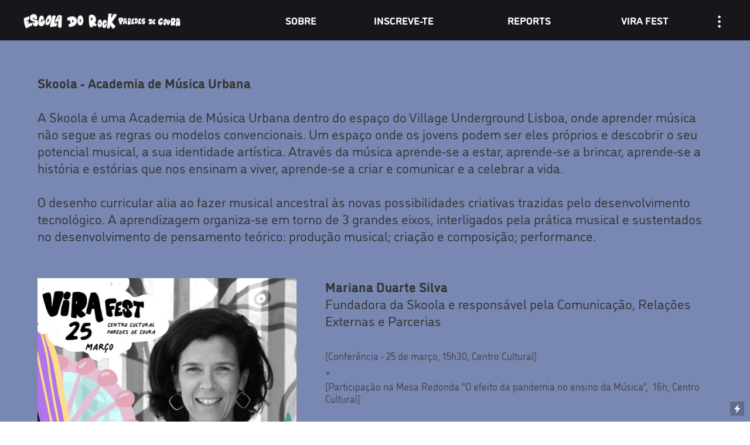

--- FILE ---
content_type: text/html; charset=UTF-8
request_url: https://escoladorock.paredesdecoura.pt/Skoola-Academia-de-Musica-Urbana
body_size: 136026
content:
<!DOCTYPE html>
<!-- 

        Running on cargo.site

-->
<html lang="en" data-predefined-style="true" data-css-presets="true" data-css-preset data-typography-preset>
	<head>
<script>
				var __cargo_context__ = 'live';
				var __cargo_js_ver__ = 'c=3451682563';
				var __cargo_maint__ = false;
				
				
			</script>
					<meta http-equiv="X-UA-Compatible" content="IE=edge,chrome=1">
		<meta http-equiv="Content-Type" content="text/html; charset=utf-8">
		<meta name="viewport" content="initial-scale=1.0, maximum-scale=1.0, user-scalable=no">
		
			<meta name="robots" content="index,follow">
		<title>Skoola-Academia de Música Urbana — Escola do Rock Paredes de Coura</title>
		<meta name="description" content="Skoola - Academia de Música Urbana A Skoola é uma Academia de Música Urbana dentro do espaço do Village Underground Lisboa, onde aprender música não...">
				<meta name="twitter:card" content="summary_large_image">
		<meta name="twitter:title" content="Skoola-Academia de Música Urbana — Escola do Rock Paredes de Coura">
		<meta name="twitter:description" content="Skoola - Academia de Música Urbana A Skoola é uma Academia de Música Urbana dentro do espaço do Village Underground Lisboa, onde aprender música não...">
		<meta name="twitter:image" content="https://freight.cargo.site/w/1080/i/095c0b23b9a08953aa9125155f66672336cf4f362ddd6ff58e9c6f27cb77809b/Prancheta-1.jpg">
		<meta property="og:locale" content="en_US">
		<meta property="og:title" content="Skoola-Academia de Música Urbana — Escola do Rock Paredes de Coura">
		<meta property="og:description" content="Skoola - Academia de Música Urbana A Skoola é uma Academia de Música Urbana dentro do espaço do Village Underground Lisboa, onde aprender música não...">
		<meta property="og:url" content="https://escoladorock.paredesdecoura.pt/Skoola-Academia-de-Musica-Urbana">
		<meta property="og:image" content="https://freight.cargo.site/w/1080/i/095c0b23b9a08953aa9125155f66672336cf4f362ddd6ff58e9c6f27cb77809b/Prancheta-1.jpg">
		<meta property="og:type" content="website">

		<link rel="preconnect" href="https://static.cargo.site" crossorigin>
		<link rel="preconnect" href="https://freight.cargo.site" crossorigin>
				<link rel="preconnect" href="https://type.cargo.site" crossorigin>

		<!--<link rel="preload" href="https://static.cargo.site/assets/social/IconFont-Regular-0.9.3.woff2" as="font" type="font/woff" crossorigin>-->

		

		<link href="https://freight.cargo.site/t/original/i/36d18174aa4688c001be8b9984635628d90f488bb6585d428b30478d0fde699c/LOGO_ESCOLA.ico" rel="shortcut icon">
		<link href="https://escoladorock.paredesdecoura.pt/rss" rel="alternate" type="application/rss+xml" title="Escola do Rock Paredes de Coura feed">

		<link href="https://escoladorock.paredesdecoura.pt/stylesheet?c=3451682563&1671195975" id="member_stylesheet" rel="stylesheet" type="text/css" />
<style id="">@font-face{font-family:Icons;src:url(https://static.cargo.site/assets/social/IconFont-Regular-0.9.3.woff2);unicode-range:U+E000-E15C,U+F0000,U+FE0E}@font-face{font-family:Icons;src:url(https://static.cargo.site/assets/social/IconFont-Regular-0.9.3.woff2);font-weight:240;unicode-range:U+E000-E15C,U+F0000,U+FE0E}@font-face{font-family:Icons;src:url(https://static.cargo.site/assets/social/IconFont-Regular-0.9.3.woff2);unicode-range:U+E000-E15C,U+F0000,U+FE0E;font-weight:400}@font-face{font-family:Icons;src:url(https://static.cargo.site/assets/social/IconFont-Regular-0.9.3.woff2);unicode-range:U+E000-E15C,U+F0000,U+FE0E;font-weight:600}@font-face{font-family:Icons;src:url(https://static.cargo.site/assets/social/IconFont-Regular-0.9.3.woff2);unicode-range:U+E000-E15C,U+F0000,U+FE0E;font-weight:800}@font-face{font-family:Icons;src:url(https://static.cargo.site/assets/social/IconFont-Regular-0.9.3.woff2);unicode-range:U+E000-E15C,U+F0000,U+FE0E;font-style:italic}@font-face{font-family:Icons;src:url(https://static.cargo.site/assets/social/IconFont-Regular-0.9.3.woff2);unicode-range:U+E000-E15C,U+F0000,U+FE0E;font-weight:200;font-style:italic}@font-face{font-family:Icons;src:url(https://static.cargo.site/assets/social/IconFont-Regular-0.9.3.woff2);unicode-range:U+E000-E15C,U+F0000,U+FE0E;font-weight:400;font-style:italic}@font-face{font-family:Icons;src:url(https://static.cargo.site/assets/social/IconFont-Regular-0.9.3.woff2);unicode-range:U+E000-E15C,U+F0000,U+FE0E;font-weight:600;font-style:italic}@font-face{font-family:Icons;src:url(https://static.cargo.site/assets/social/IconFont-Regular-0.9.3.woff2);unicode-range:U+E000-E15C,U+F0000,U+FE0E;font-weight:800;font-style:italic}body.iconfont-loading,body.iconfont-loading *{color:transparent!important}body{-moz-osx-font-smoothing:grayscale;-webkit-font-smoothing:antialiased;-webkit-text-size-adjust:none}body.no-scroll{overflow:hidden}/*!
 * Content
 */.page{word-wrap:break-word}:focus{outline:0}.pointer-events-none{pointer-events:none}.pointer-events-auto{pointer-events:auto}.pointer-events-none .page_content .audio-player,.pointer-events-none .page_content .shop_product,.pointer-events-none .page_content a,.pointer-events-none .page_content audio,.pointer-events-none .page_content button,.pointer-events-none .page_content details,.pointer-events-none .page_content iframe,.pointer-events-none .page_content img,.pointer-events-none .page_content input,.pointer-events-none .page_content video{pointer-events:auto}.pointer-events-none .page_content *>a,.pointer-events-none .page_content>a{position:relative}s *{text-transform:inherit}#toolset{position:fixed;bottom:10px;right:10px;z-index:8}.mobile #toolset,.template_site_inframe #toolset{display:none}#toolset a{display:block;height:24px;width:24px;margin:0;padding:0;text-decoration:none;background:rgba(0,0,0,.2)}#toolset a:hover{background:rgba(0,0,0,.8)}[data-adminview] #toolset a,[data-adminview] #toolset_admin a{background:rgba(0,0,0,.04);pointer-events:none;cursor:default}#toolset_admin a:active{background:rgba(0,0,0,.7)}#toolset_admin a svg>*{transform:scale(1.1) translate(0,-.5px);transform-origin:50% 50%}#toolset_admin a svg{pointer-events:none;width:100%!important;height:auto!important}#following-container{overflow:auto;-webkit-overflow-scrolling:touch}#following-container iframe{height:100%;width:100%;position:absolute;top:0;left:0;right:0;bottom:0}:root{--following-width:-400px;--following-animation-duration:450ms}@keyframes following-open{0%{transform:translateX(0)}100%{transform:translateX(var(--following-width))}}@keyframes following-open-inverse{0%{transform:translateX(0)}100%{transform:translateX(calc(-1 * var(--following-width)))}}@keyframes following-close{0%{transform:translateX(var(--following-width))}100%{transform:translateX(0)}}@keyframes following-close-inverse{0%{transform:translateX(calc(-1 * var(--following-width)))}100%{transform:translateX(0)}}body.animate-left{animation:following-open var(--following-animation-duration);animation-fill-mode:both;animation-timing-function:cubic-bezier(.24,1,.29,1)}#following-container.animate-left{animation:following-close-inverse var(--following-animation-duration);animation-fill-mode:both;animation-timing-function:cubic-bezier(.24,1,.29,1)}#following-container.animate-left #following-frame{animation:following-close var(--following-animation-duration);animation-fill-mode:both;animation-timing-function:cubic-bezier(.24,1,.29,1)}body.animate-right{animation:following-close var(--following-animation-duration);animation-fill-mode:both;animation-timing-function:cubic-bezier(.24,1,.29,1)}#following-container.animate-right{animation:following-open-inverse var(--following-animation-duration);animation-fill-mode:both;animation-timing-function:cubic-bezier(.24,1,.29,1)}#following-container.animate-right #following-frame{animation:following-open var(--following-animation-duration);animation-fill-mode:both;animation-timing-function:cubic-bezier(.24,1,.29,1)}.slick-slider{position:relative;display:block;-moz-box-sizing:border-box;box-sizing:border-box;-webkit-user-select:none;-moz-user-select:none;-ms-user-select:none;user-select:none;-webkit-touch-callout:none;-khtml-user-select:none;-ms-touch-action:pan-y;touch-action:pan-y;-webkit-tap-highlight-color:transparent}.slick-list{position:relative;display:block;overflow:hidden;margin:0;padding:0}.slick-list:focus{outline:0}.slick-list.dragging{cursor:pointer;cursor:hand}.slick-slider .slick-list,.slick-slider .slick-track{transform:translate3d(0,0,0);will-change:transform}.slick-track{position:relative;top:0;left:0;display:block}.slick-track:after,.slick-track:before{display:table;content:'';width:1px;height:1px;margin-top:-1px;margin-left:-1px}.slick-track:after{clear:both}.slick-loading .slick-track{visibility:hidden}.slick-slide{display:none;float:left;height:100%;min-height:1px}[dir=rtl] .slick-slide{float:right}.content .slick-slide img{display:inline-block}.content .slick-slide img:not(.image-zoom){cursor:pointer}.content .scrub .slick-list,.content .scrub .slick-slide img:not(.image-zoom){cursor:ew-resize}body.slideshow-scrub-dragging *{cursor:ew-resize!important}.content .slick-slide img:not([src]),.content .slick-slide img[src='']{width:100%;height:auto}.slick-slide.slick-loading img{display:none}.slick-slide.dragging img{pointer-events:none}.slick-initialized .slick-slide{display:block}.slick-loading .slick-slide{visibility:hidden}.slick-vertical .slick-slide{display:block;height:auto;border:1px solid transparent}.slick-arrow.slick-hidden{display:none}.slick-arrow{position:absolute;z-index:9;width:0;top:0;height:100%;cursor:pointer;will-change:opacity;-webkit-transition:opacity 333ms cubic-bezier(.4,0,.22,1);transition:opacity 333ms cubic-bezier(.4,0,.22,1)}.slick-arrow.hidden{opacity:0}.slick-arrow svg{position:absolute;width:36px;height:36px;top:0;left:0;right:0;bottom:0;margin:auto;transform:translate(.25px,.25px)}.slick-arrow svg.right-arrow{transform:translate(.25px,.25px) scaleX(-1)}.slick-arrow svg:active{opacity:.75}.slick-arrow svg .arrow-shape{fill:none!important;stroke:#fff;stroke-linecap:square}.slick-arrow svg .arrow-outline{fill:none!important;stroke-width:2.5px;stroke:rgba(0,0,0,.6);stroke-linecap:square}.slick-arrow.slick-next{right:0;text-align:right}.slick-next svg,.wallpaper-navigation .slick-next svg{margin-right:10px}.mobile .slick-next svg{margin-right:10px}.slick-arrow.slick-prev{text-align:left}.slick-prev svg,.wallpaper-navigation .slick-prev svg{margin-left:10px}.mobile .slick-prev svg{margin-left:10px}.loading_animation{display:none;vertical-align:middle;z-index:15;line-height:0;pointer-events:none;border-radius:100%}.loading_animation.hidden{display:none}.loading_animation.pulsing{opacity:0;display:inline-block;animation-delay:.1s;-webkit-animation-delay:.1s;-moz-animation-delay:.1s;animation-duration:12s;animation-iteration-count:infinite;animation:fade-pulse-in .5s ease-in-out;-moz-animation:fade-pulse-in .5s ease-in-out;-webkit-animation:fade-pulse-in .5s ease-in-out;-webkit-animation-fill-mode:forwards;-moz-animation-fill-mode:forwards;animation-fill-mode:forwards}.loading_animation.pulsing.no-delay{animation-delay:0s;-webkit-animation-delay:0s;-moz-animation-delay:0s}.loading_animation div{border-radius:100%}.loading_animation div svg{max-width:100%;height:auto}.loading_animation div,.loading_animation div svg{width:20px;height:20px}.loading_animation.full-width svg{width:100%;height:auto}.loading_animation.full-width.big svg{width:100px;height:100px}.loading_animation div svg>*{fill:#ccc}.loading_animation div{-webkit-animation:spin-loading 12s ease-out;-webkit-animation-iteration-count:infinite;-moz-animation:spin-loading 12s ease-out;-moz-animation-iteration-count:infinite;animation:spin-loading 12s ease-out;animation-iteration-count:infinite}.loading_animation.hidden{display:none}[data-backdrop] .loading_animation{position:absolute;top:15px;left:15px;z-index:99}.loading_animation.position-absolute.middle{top:calc(50% - 10px);left:calc(50% - 10px)}.loading_animation.position-absolute.topleft{top:0;left:0}.loading_animation.position-absolute.middleright{top:calc(50% - 10px);right:1rem}.loading_animation.position-absolute.middleleft{top:calc(50% - 10px);left:1rem}.loading_animation.gray div svg>*{fill:#999}.loading_animation.gray-dark div svg>*{fill:#666}.loading_animation.gray-darker div svg>*{fill:#555}.loading_animation.gray-light div svg>*{fill:#ccc}.loading_animation.white div svg>*{fill:rgba(255,255,255,.85)}.loading_animation.blue div svg>*{fill:#698fff}.loading_animation.inline{display:inline-block;margin-bottom:.5ex}.loading_animation.inline.left{margin-right:.5ex}@-webkit-keyframes fade-pulse-in{0%{opacity:0}50%{opacity:.5}100%{opacity:1}}@-moz-keyframes fade-pulse-in{0%{opacity:0}50%{opacity:.5}100%{opacity:1}}@keyframes fade-pulse-in{0%{opacity:0}50%{opacity:.5}100%{opacity:1}}@-webkit-keyframes pulsate{0%{opacity:1}50%{opacity:0}100%{opacity:1}}@-moz-keyframes pulsate{0%{opacity:1}50%{opacity:0}100%{opacity:1}}@keyframes pulsate{0%{opacity:1}50%{opacity:0}100%{opacity:1}}@-webkit-keyframes spin-loading{0%{transform:rotate(0)}9%{transform:rotate(1050deg)}18%{transform:rotate(-1090deg)}20%{transform:rotate(-1080deg)}23%{transform:rotate(-1080deg)}28%{transform:rotate(-1095deg)}29%{transform:rotate(-1065deg)}34%{transform:rotate(-1080deg)}35%{transform:rotate(-1050deg)}40%{transform:rotate(-1065deg)}41%{transform:rotate(-1035deg)}44%{transform:rotate(-1035deg)}47%{transform:rotate(-2160deg)}50%{transform:rotate(-2160deg)}56%{transform:rotate(45deg)}60%{transform:rotate(45deg)}80%{transform:rotate(6120deg)}100%{transform:rotate(0)}}@keyframes spin-loading{0%{transform:rotate(0)}9%{transform:rotate(1050deg)}18%{transform:rotate(-1090deg)}20%{transform:rotate(-1080deg)}23%{transform:rotate(-1080deg)}28%{transform:rotate(-1095deg)}29%{transform:rotate(-1065deg)}34%{transform:rotate(-1080deg)}35%{transform:rotate(-1050deg)}40%{transform:rotate(-1065deg)}41%{transform:rotate(-1035deg)}44%{transform:rotate(-1035deg)}47%{transform:rotate(-2160deg)}50%{transform:rotate(-2160deg)}56%{transform:rotate(45deg)}60%{transform:rotate(45deg)}80%{transform:rotate(6120deg)}100%{transform:rotate(0)}}[grid-row]{align-items:flex-start;box-sizing:border-box;display:-webkit-box;display:-webkit-flex;display:-ms-flexbox;display:flex;-webkit-flex-wrap:wrap;-ms-flex-wrap:wrap;flex-wrap:wrap}[grid-col]{box-sizing:border-box}[grid-row] [grid-col].empty:after{content:"\0000A0";cursor:text}body.mobile[data-adminview=content-editproject] [grid-row] [grid-col].empty:after{display:none}[grid-col=auto]{-webkit-box-flex:1;-webkit-flex:1;-ms-flex:1;flex:1}[grid-col=x12]{width:100%}[grid-col=x11]{width:50%}[grid-col=x10]{width:33.33%}[grid-col=x9]{width:25%}[grid-col=x8]{width:20%}[grid-col=x7]{width:16.666666667%}[grid-col=x6]{width:14.285714286%}[grid-col=x5]{width:12.5%}[grid-col=x4]{width:11.111111111%}[grid-col=x3]{width:10%}[grid-col=x2]{width:9.090909091%}[grid-col=x1]{width:8.333333333%}[grid-col="1"]{width:8.33333%}[grid-col="2"]{width:16.66667%}[grid-col="3"]{width:25%}[grid-col="4"]{width:33.33333%}[grid-col="5"]{width:41.66667%}[grid-col="6"]{width:50%}[grid-col="7"]{width:58.33333%}[grid-col="8"]{width:66.66667%}[grid-col="9"]{width:75%}[grid-col="10"]{width:83.33333%}[grid-col="11"]{width:91.66667%}[grid-col="12"]{width:100%}body.mobile [grid-responsive] [grid-col]{width:100%;-webkit-box-flex:none;-webkit-flex:none;-ms-flex:none;flex:none}[data-ce-host=true][contenteditable=true] [grid-pad]{pointer-events:none}[data-ce-host=true][contenteditable=true] [grid-pad]>*{pointer-events:auto}[grid-pad="0"]{padding:0}[grid-pad="0.25"]{padding:.125rem}[grid-pad="0.5"]{padding:.25rem}[grid-pad="0.75"]{padding:.375rem}[grid-pad="1"]{padding:.5rem}[grid-pad="1.25"]{padding:.625rem}[grid-pad="1.5"]{padding:.75rem}[grid-pad="1.75"]{padding:.875rem}[grid-pad="2"]{padding:1rem}[grid-pad="2.5"]{padding:1.25rem}[grid-pad="3"]{padding:1.5rem}[grid-pad="3.5"]{padding:1.75rem}[grid-pad="4"]{padding:2rem}[grid-pad="5"]{padding:2.5rem}[grid-pad="6"]{padding:3rem}[grid-pad="7"]{padding:3.5rem}[grid-pad="8"]{padding:4rem}[grid-pad="9"]{padding:4.5rem}[grid-pad="10"]{padding:5rem}[grid-gutter="0"]{margin:0}[grid-gutter="0.5"]{margin:-.25rem}[grid-gutter="1"]{margin:-.5rem}[grid-gutter="1.5"]{margin:-.75rem}[grid-gutter="2"]{margin:-1rem}[grid-gutter="2.5"]{margin:-1.25rem}[grid-gutter="3"]{margin:-1.5rem}[grid-gutter="3.5"]{margin:-1.75rem}[grid-gutter="4"]{margin:-2rem}[grid-gutter="5"]{margin:-2.5rem}[grid-gutter="6"]{margin:-3rem}[grid-gutter="7"]{margin:-3.5rem}[grid-gutter="8"]{margin:-4rem}[grid-gutter="10"]{margin:-5rem}[grid-gutter="12"]{margin:-6rem}[grid-gutter="14"]{margin:-7rem}[grid-gutter="16"]{margin:-8rem}[grid-gutter="18"]{margin:-9rem}[grid-gutter="20"]{margin:-10rem}small{max-width:100%;text-decoration:inherit}img:not([src]),img[src='']{outline:1px solid rgba(177,177,177,.4);outline-offset:-1px;content:url([data-uri])}img.image-zoom{cursor:-webkit-zoom-in;cursor:-moz-zoom-in;cursor:zoom-in}#imprimatur{color:#333;font-size:10px;font-family:-apple-system,BlinkMacSystemFont,"Segoe UI",Roboto,Oxygen,Ubuntu,Cantarell,"Open Sans","Helvetica Neue",sans-serif,"Sans Serif",Icons;/*!System*/position:fixed;opacity:.3;right:-28px;bottom:160px;transform:rotate(270deg);-ms-transform:rotate(270deg);-webkit-transform:rotate(270deg);z-index:8;text-transform:uppercase;color:#999;opacity:.5;padding-bottom:2px;text-decoration:none}.mobile #imprimatur{display:none}bodycopy cargo-link a{font-family:-apple-system,BlinkMacSystemFont,"Segoe UI",Roboto,Oxygen,Ubuntu,Cantarell,"Open Sans","Helvetica Neue",sans-serif,"Sans Serif",Icons;/*!System*/font-size:12px;font-style:normal;font-weight:400;transform:rotate(270deg);text-decoration:none;position:fixed!important;right:-27px;bottom:100px;text-decoration:none;letter-spacing:normal;background:0 0;border:0;border-bottom:0;outline:0}/*! PhotoSwipe Default UI CSS by Dmitry Semenov | photoswipe.com | MIT license */.pswp--has_mouse .pswp__button--arrow--left,.pswp--has_mouse .pswp__button--arrow--right,.pswp__ui{visibility:visible}.pswp--minimal--dark .pswp__top-bar,.pswp__button{background:0 0}.pswp,.pswp__bg,.pswp__container,.pswp__img--placeholder,.pswp__zoom-wrap,.quick-view-navigation{-webkit-backface-visibility:hidden}.pswp__button{cursor:pointer;opacity:1;-webkit-appearance:none;transition:opacity .2s;-webkit-box-shadow:none;box-shadow:none}.pswp__button-close>svg{top:10px;right:10px;margin-left:auto}.pswp--touch .quick-view-navigation{display:none}.pswp__ui{-webkit-font-smoothing:auto;opacity:1;z-index:1550}.quick-view-navigation{will-change:opacity;-webkit-transition:opacity 333ms cubic-bezier(.4,0,.22,1);transition:opacity 333ms cubic-bezier(.4,0,.22,1)}.quick-view-navigation .pswp__group .pswp__button{pointer-events:auto}.pswp__button>svg{position:absolute;width:36px;height:36px}.quick-view-navigation .pswp__group:active svg{opacity:.75}.pswp__button svg .shape-shape{fill:#fff}.pswp__button svg .shape-outline{fill:#000}.pswp__button-prev>svg{top:0;bottom:0;left:10px;margin:auto}.pswp__button-next>svg{top:0;bottom:0;right:10px;margin:auto}.quick-view-navigation .pswp__group .pswp__button-prev{position:absolute;left:0;top:0;width:0;height:100%}.quick-view-navigation .pswp__group .pswp__button-next{position:absolute;right:0;top:0;width:0;height:100%}.quick-view-navigation .close-button,.quick-view-navigation .left-arrow,.quick-view-navigation .right-arrow{transform:translate(.25px,.25px)}.quick-view-navigation .right-arrow{transform:translate(.25px,.25px) scaleX(-1)}.pswp__button svg .shape-outline{fill:transparent!important;stroke:#000;stroke-width:2.5px;stroke-linecap:square}.pswp__button svg .shape-shape{fill:transparent!important;stroke:#fff;stroke-width:1.5px;stroke-linecap:square}.pswp__bg,.pswp__scroll-wrap,.pswp__zoom-wrap{width:100%;position:absolute}.quick-view-navigation .pswp__group .pswp__button-close{margin:0}.pswp__container,.pswp__item,.pswp__zoom-wrap{right:0;bottom:0;top:0;position:absolute;left:0}.pswp__ui--hidden .pswp__button{opacity:.001}.pswp__ui--hidden .pswp__button,.pswp__ui--hidden .pswp__button *{pointer-events:none}.pswp .pswp__ui.pswp__ui--displaynone{display:none}.pswp__element--disabled{display:none!important}/*! PhotoSwipe main CSS by Dmitry Semenov | photoswipe.com | MIT license */.pswp{position:fixed;display:none;height:100%;width:100%;top:0;left:0;right:0;bottom:0;margin:auto;-ms-touch-action:none;touch-action:none;z-index:9999999;-webkit-text-size-adjust:100%;line-height:initial;letter-spacing:initial;outline:0}.pswp img{max-width:none}.pswp--zoom-disabled .pswp__img{cursor:default!important}.pswp--animate_opacity{opacity:.001;will-change:opacity;-webkit-transition:opacity 333ms cubic-bezier(.4,0,.22,1);transition:opacity 333ms cubic-bezier(.4,0,.22,1)}.pswp--open{display:block}.pswp--zoom-allowed .pswp__img{cursor:-webkit-zoom-in;cursor:-moz-zoom-in;cursor:zoom-in}.pswp--zoomed-in .pswp__img{cursor:-webkit-grab;cursor:-moz-grab;cursor:grab}.pswp--dragging .pswp__img{cursor:-webkit-grabbing;cursor:-moz-grabbing;cursor:grabbing}.pswp__bg{left:0;top:0;height:100%;opacity:0;transform:translateZ(0);will-change:opacity}.pswp__scroll-wrap{left:0;top:0;height:100%}.pswp__container,.pswp__zoom-wrap{-ms-touch-action:none;touch-action:none}.pswp__container,.pswp__img{-webkit-user-select:none;-moz-user-select:none;-ms-user-select:none;user-select:none;-webkit-tap-highlight-color:transparent;-webkit-touch-callout:none}.pswp__zoom-wrap{-webkit-transform-origin:left top;-ms-transform-origin:left top;transform-origin:left top;-webkit-transition:-webkit-transform 222ms cubic-bezier(.4,0,.22,1);transition:transform 222ms cubic-bezier(.4,0,.22,1)}.pswp__bg{-webkit-transition:opacity 222ms cubic-bezier(.4,0,.22,1);transition:opacity 222ms cubic-bezier(.4,0,.22,1)}.pswp--animated-in .pswp__bg,.pswp--animated-in .pswp__zoom-wrap{-webkit-transition:none;transition:none}.pswp--hide-overflow .pswp__scroll-wrap,.pswp--hide-overflow.pswp{overflow:hidden}.pswp__img{position:absolute;width:auto;height:auto;top:0;left:0}.pswp__img--placeholder--blank{background:#222}.pswp--ie .pswp__img{width:100%!important;height:auto!important;left:0;top:0}.pswp__ui--idle{opacity:0}.pswp__error-msg{position:absolute;left:0;top:50%;width:100%;text-align:center;font-size:14px;line-height:16px;margin-top:-8px;color:#ccc}.pswp__error-msg a{color:#ccc;text-decoration:underline}.pswp__error-msg{font-family:-apple-system,BlinkMacSystemFont,"Segoe UI",Roboto,Oxygen,Ubuntu,Cantarell,"Open Sans","Helvetica Neue",sans-serif}.quick-view.mouse-down .iframe-item{pointer-events:none!important}.quick-view-caption-positioner{pointer-events:none;width:100%;height:100%}.quick-view-caption-wrapper{margin:auto;position:absolute;bottom:0;left:0;right:0}.quick-view-horizontal-align-left .quick-view-caption-wrapper{margin-left:0}.quick-view-horizontal-align-right .quick-view-caption-wrapper{margin-right:0}[data-quick-view-caption]{transition:.1s opacity ease-in-out;position:absolute;bottom:0;left:0;right:0}.quick-view-horizontal-align-left [data-quick-view-caption]{text-align:left}.quick-view-horizontal-align-right [data-quick-view-caption]{text-align:right}.quick-view-caption{transition:.1s opacity ease-in-out}.quick-view-caption>*{display:inline-block}.quick-view-caption *{pointer-events:auto}.quick-view-caption.hidden{opacity:0}.shop_product .dropdown_wrapper{flex:0 0 100%;position:relative}.shop_product select{appearance:none;-moz-appearance:none;-webkit-appearance:none;outline:0;-webkit-font-smoothing:antialiased;-moz-osx-font-smoothing:grayscale;cursor:pointer;border-radius:0;white-space:nowrap;overflow:hidden!important;text-overflow:ellipsis}.shop_product select.dropdown::-ms-expand{display:none}.shop_product a{cursor:pointer;border-bottom:none;text-decoration:none}.shop_product a.out-of-stock{pointer-events:none}body.audio-player-dragging *{cursor:ew-resize!important}.audio-player{display:inline-flex;flex:1 0 calc(100% - 2px);width:calc(100% - 2px)}.audio-player .button{height:100%;flex:0 0 3.3rem;display:flex}.audio-player .separator{left:3.3rem;height:100%}.audio-player .buffer{width:0%;height:100%;transition:left .3s linear,width .3s linear}.audio-player.seeking .buffer{transition:left 0s,width 0s}.audio-player.seeking{user-select:none;-webkit-user-select:none;cursor:ew-resize}.audio-player.seeking *{user-select:none;-webkit-user-select:none;cursor:ew-resize}.audio-player .bar{overflow:hidden;display:flex;justify-content:space-between;align-content:center;flex-grow:1}.audio-player .progress{width:0%;height:100%;transition:width .3s linear}.audio-player.seeking .progress{transition:width 0s}.audio-player .pause,.audio-player .play{cursor:pointer;height:100%}.audio-player .note-icon{margin:auto 0;order:2;flex:0 1 auto}.audio-player .title{white-space:nowrap;overflow:hidden;text-overflow:ellipsis;pointer-events:none;user-select:none;padding:.5rem 0 .5rem 1rem;margin:auto auto auto 0;flex:0 3 auto;min-width:0;width:100%}.audio-player .total-time{flex:0 1 auto;margin:auto 0}.audio-player .current-time,.audio-player .play-text{flex:0 1 auto;margin:auto 0}.audio-player .stream-anim{user-select:none;margin:auto auto auto 0}.audio-player .stream-anim span{display:inline-block}.audio-player .buffer,.audio-player .current-time,.audio-player .note-svg,.audio-player .play-text,.audio-player .separator,.audio-player .total-time{user-select:none;pointer-events:none}.audio-player .buffer,.audio-player .play-text,.audio-player .progress{position:absolute}.audio-player,.audio-player .bar,.audio-player .button,.audio-player .current-time,.audio-player .note-icon,.audio-player .pause,.audio-player .play,.audio-player .total-time{position:relative}body.mobile .audio-player,body.mobile .audio-player *{-webkit-touch-callout:none}#standalone-admin-frame{border:0;width:400px;position:absolute;right:0;top:0;height:100vh;z-index:99}body[standalone-admin=true] #standalone-admin-frame{transform:translate(0,0)}body[standalone-admin=true] .main_container{width:calc(100% - 400px)}body[standalone-admin=false] #standalone-admin-frame{transform:translate(100%,0)}body[standalone-admin=false] .main_container{width:100%}.toggle_standaloneAdmin{position:fixed;top:0;right:400px;height:40px;width:40px;z-index:999;cursor:pointer;background-color:rgba(0,0,0,.4)}.toggle_standaloneAdmin:active{opacity:.7}body[standalone-admin=false] .toggle_standaloneAdmin{right:0}.toggle_standaloneAdmin *{color:#fff;fill:#fff}.toggle_standaloneAdmin svg{padding:6px;width:100%;height:100%;opacity:.85}body[standalone-admin=false] .toggle_standaloneAdmin #close,body[standalone-admin=true] .toggle_standaloneAdmin #backdropsettings{display:none}.toggle_standaloneAdmin>div{width:100%;height:100%}#admin_toggle_button{position:fixed;top:50%;transform:translate(0,-50%);right:400px;height:36px;width:12px;z-index:999;cursor:pointer;background-color:rgba(0,0,0,.09);padding-left:2px;margin-right:5px}#admin_toggle_button .bar{content:'';background:rgba(0,0,0,.09);position:fixed;width:5px;bottom:0;top:0;z-index:10}#admin_toggle_button:active{background:rgba(0,0,0,.065)}#admin_toggle_button *{color:#fff;fill:#fff}#admin_toggle_button svg{padding:0;width:16px;height:36px;margin-left:1px;opacity:1}#admin_toggle_button svg *{fill:#fff;opacity:1}#admin_toggle_button[data-state=closed] .toggle_admin_close{display:none}#admin_toggle_button[data-state=closed],#admin_toggle_button[data-state=closed] .toggle_admin_open{width:20px;cursor:pointer;margin:0}#admin_toggle_button[data-state=closed] svg{margin-left:2px}#admin_toggle_button[data-state=open] .toggle_admin_open{display:none}select,select *{text-rendering:auto!important}b b{font-weight:inherit}*{-webkit-box-sizing:border-box;-moz-box-sizing:border-box;box-sizing:border-box}customhtml>*{position:relative;z-index:10}body,html{min-height:100vh;margin:0;padding:0}html{touch-action:manipulation;position:relative;background-color:#fff}.main_container{min-height:100vh;width:100%;overflow:hidden}.container{display:-webkit-box;display:-webkit-flex;display:-moz-box;display:-ms-flexbox;display:flex;-webkit-flex-wrap:wrap;-moz-flex-wrap:wrap;-ms-flex-wrap:wrap;flex-wrap:wrap;max-width:100%;width:100%;overflow:visible}.container{align-items:flex-start;-webkit-align-items:flex-start}.page{z-index:2}.page ul li>text-limit{display:block}.content,.content_container,.pinned{-webkit-flex:1 0 auto;-moz-flex:1 0 auto;-ms-flex:1 0 auto;flex:1 0 auto;max-width:100%}.content_container{width:100%}.content_container.full_height{min-height:100vh}.page_background{position:absolute;top:0;left:0;width:100%;height:100%}.page_container{position:relative;overflow:visible;width:100%}.backdrop{position:absolute;top:0;z-index:1;width:100%;height:100%;max-height:100vh}.backdrop>div{position:absolute;top:0;left:0;width:100%;height:100%;-webkit-backface-visibility:hidden;backface-visibility:hidden;transform:translate3d(0,0,0);contain:strict}[data-backdrop].backdrop>div[data-overflowing]{max-height:100vh;position:absolute;top:0;left:0}body.mobile [split-responsive]{display:flex;flex-direction:column}body.mobile [split-responsive] .container{width:100%;order:2}body.mobile [split-responsive] .backdrop{position:relative;height:50vh;width:100%;order:1}body.mobile [split-responsive] [data-auxiliary].backdrop{position:absolute;height:50vh;width:100%;order:1}.page{position:relative;z-index:2}img[data-align=left]{float:left}img[data-align=right]{float:right}[data-rotation]{transform-origin:center center}.content .page_content:not([contenteditable=true]) [data-draggable]{pointer-events:auto!important;backface-visibility:hidden}.preserve-3d{-moz-transform-style:preserve-3d;transform-style:preserve-3d}.content .page_content:not([contenteditable=true]) [data-draggable] iframe{pointer-events:none!important}.dragging-active iframe{pointer-events:none!important}.content .page_content:not([contenteditable=true]) [data-draggable]:active{opacity:1}.content .scroll-transition-fade{transition:transform 1s ease-in-out,opacity .8s ease-in-out}.content .scroll-transition-fade.below-viewport{opacity:0;transform:translateY(40px)}.mobile.full_width .page_container:not([split-layout]) .container_width{width:100%}[data-view=pinned_bottom] .bottom_pin_invisibility{visibility:hidden}.pinned{position:relative;width:100%}.pinned .page_container.accommodate:not(.fixed):not(.overlay){z-index:2}.pinned .page_container.overlay{position:absolute;z-index:4}.pinned .page_container.overlay.fixed{position:fixed}.pinned .page_container.overlay.fixed .page{max-height:100vh;-webkit-overflow-scrolling:touch}.pinned .page_container.overlay.fixed .page.allow-scroll{overflow-y:auto;overflow-x:hidden}.pinned .page_container.overlay.fixed .page.allow-scroll{align-items:flex-start;-webkit-align-items:flex-start}.pinned .page_container .page.allow-scroll::-webkit-scrollbar{width:0;background:0 0;display:none}.pinned.pinned_top .page_container.overlay{left:0;top:0}.pinned.pinned_bottom .page_container.overlay{left:0;bottom:0}div[data-container=set]:empty{margin-top:1px}.thumbnails{position:relative;z-index:1}[thumbnails=grid]{align-items:baseline}[thumbnails=justify] .thumbnail{box-sizing:content-box}[thumbnails][data-padding-zero] .thumbnail{margin-bottom:-1px}[thumbnails=montessori] .thumbnail{pointer-events:auto;position:absolute}[thumbnails] .thumbnail>a{display:block;text-decoration:none}[thumbnails=montessori]{height:0}[thumbnails][data-resizing],[thumbnails][data-resizing] *{cursor:nwse-resize}[thumbnails] .thumbnail .resize-handle{cursor:nwse-resize;width:26px;height:26px;padding:5px;position:absolute;opacity:.75;right:-1px;bottom:-1px;z-index:100}[thumbnails][data-resizing] .resize-handle{display:none}[thumbnails] .thumbnail .resize-handle svg{position:absolute;top:0;left:0}[thumbnails] .thumbnail .resize-handle:hover{opacity:1}[data-can-move].thumbnail .resize-handle svg .resize_path_outline{fill:#fff}[data-can-move].thumbnail .resize-handle svg .resize_path{fill:#000}[thumbnails=montessori] .thumbnail_sizer{height:0;width:100%;position:relative;padding-bottom:100%;pointer-events:none}[thumbnails] .thumbnail img{display:block;min-height:3px;margin-bottom:0}[thumbnails] .thumbnail img:not([src]),img[src=""]{margin:0!important;width:100%;min-height:3px;height:100%!important;position:absolute}[aspect-ratio="1x1"].thumb_image{height:0;padding-bottom:100%;overflow:hidden}[aspect-ratio="4x3"].thumb_image{height:0;padding-bottom:75%;overflow:hidden}[aspect-ratio="16x9"].thumb_image{height:0;padding-bottom:56.25%;overflow:hidden}[thumbnails] .thumb_image{width:100%;position:relative}[thumbnails][thumbnail-vertical-align=top]{align-items:flex-start}[thumbnails][thumbnail-vertical-align=middle]{align-items:center}[thumbnails][thumbnail-vertical-align=bottom]{align-items:baseline}[thumbnails][thumbnail-horizontal-align=left]{justify-content:flex-start}[thumbnails][thumbnail-horizontal-align=middle]{justify-content:center}[thumbnails][thumbnail-horizontal-align=right]{justify-content:flex-end}.thumb_image.default_image>svg{position:absolute;top:0;left:0;bottom:0;right:0;width:100%;height:100%}.thumb_image.default_image{outline:1px solid #ccc;outline-offset:-1px;position:relative}.mobile.full_width [data-view=Thumbnail] .thumbnails_width{width:100%}.content [data-draggable] a:active,.content [data-draggable] img:active{opacity:initial}.content .draggable-dragging{opacity:initial}[data-draggable].draggable_visible{visibility:visible}[data-draggable].draggable_hidden{visibility:hidden}.gallery_card [data-draggable],.marquee [data-draggable]{visibility:inherit}[data-draggable]{visibility:visible;background-color:rgba(0,0,0,.003)}#site_menu_panel_container .image-gallery:not(.initialized){height:0;padding-bottom:100%;min-height:initial}.image-gallery:not(.initialized){min-height:100vh;visibility:hidden;width:100%}.image-gallery .gallery_card img{display:block;width:100%;height:auto}.image-gallery .gallery_card{transform-origin:center}.image-gallery .gallery_card.dragging{opacity:.1;transform:initial!important}.image-gallery:not([image-gallery=slideshow]) .gallery_card iframe:only-child,.image-gallery:not([image-gallery=slideshow]) .gallery_card video:only-child{width:100%;height:100%;top:0;left:0;position:absolute}.image-gallery[image-gallery=slideshow] .gallery_card video[muted][autoplay]:not([controls]),.image-gallery[image-gallery=slideshow] .gallery_card video[muted][data-autoplay]:not([controls]){pointer-events:none}.image-gallery [image-gallery-pad="0"] video:only-child{object-fit:cover;height:calc(100% + 1px)}div.image-gallery>a,div.image-gallery>iframe,div.image-gallery>img,div.image-gallery>video{display:none}[image-gallery-row]{align-items:flex-start;box-sizing:border-box;display:-webkit-box;display:-webkit-flex;display:-ms-flexbox;display:flex;-webkit-flex-wrap:wrap;-ms-flex-wrap:wrap;flex-wrap:wrap}.image-gallery .gallery_card_image{width:100%;position:relative}[data-predefined-style=true] .image-gallery a.gallery_card{display:block;border:none}[image-gallery-col]{box-sizing:border-box}[image-gallery-col=x12]{width:100%}[image-gallery-col=x11]{width:50%}[image-gallery-col=x10]{width:33.33%}[image-gallery-col=x9]{width:25%}[image-gallery-col=x8]{width:20%}[image-gallery-col=x7]{width:16.666666667%}[image-gallery-col=x6]{width:14.285714286%}[image-gallery-col=x5]{width:12.5%}[image-gallery-col=x4]{width:11.111111111%}[image-gallery-col=x3]{width:10%}[image-gallery-col=x2]{width:9.090909091%}[image-gallery-col=x1]{width:8.333333333%}.content .page_content [image-gallery-pad].image-gallery{pointer-events:none}.content .page_content [image-gallery-pad].image-gallery .gallery_card_image>*,.content .page_content [image-gallery-pad].image-gallery .gallery_image_caption{pointer-events:auto}.content .page_content [image-gallery-pad="0"]{padding:0}.content .page_content [image-gallery-pad="0.25"]{padding:.125rem}.content .page_content [image-gallery-pad="0.5"]{padding:.25rem}.content .page_content [image-gallery-pad="0.75"]{padding:.375rem}.content .page_content [image-gallery-pad="1"]{padding:.5rem}.content .page_content [image-gallery-pad="1.25"]{padding:.625rem}.content .page_content [image-gallery-pad="1.5"]{padding:.75rem}.content .page_content [image-gallery-pad="1.75"]{padding:.875rem}.content .page_content [image-gallery-pad="2"]{padding:1rem}.content .page_content [image-gallery-pad="2.5"]{padding:1.25rem}.content .page_content [image-gallery-pad="3"]{padding:1.5rem}.content .page_content [image-gallery-pad="3.5"]{padding:1.75rem}.content .page_content [image-gallery-pad="4"]{padding:2rem}.content .page_content [image-gallery-pad="5"]{padding:2.5rem}.content .page_content [image-gallery-pad="6"]{padding:3rem}.content .page_content [image-gallery-pad="7"]{padding:3.5rem}.content .page_content [image-gallery-pad="8"]{padding:4rem}.content .page_content [image-gallery-pad="9"]{padding:4.5rem}.content .page_content [image-gallery-pad="10"]{padding:5rem}.content .page_content [image-gallery-gutter="0"]{margin:0}.content .page_content [image-gallery-gutter="0.5"]{margin:-.25rem}.content .page_content [image-gallery-gutter="1"]{margin:-.5rem}.content .page_content [image-gallery-gutter="1.5"]{margin:-.75rem}.content .page_content [image-gallery-gutter="2"]{margin:-1rem}.content .page_content [image-gallery-gutter="2.5"]{margin:-1.25rem}.content .page_content [image-gallery-gutter="3"]{margin:-1.5rem}.content .page_content [image-gallery-gutter="3.5"]{margin:-1.75rem}.content .page_content [image-gallery-gutter="4"]{margin:-2rem}.content .page_content [image-gallery-gutter="5"]{margin:-2.5rem}.content .page_content [image-gallery-gutter="6"]{margin:-3rem}.content .page_content [image-gallery-gutter="7"]{margin:-3.5rem}.content .page_content [image-gallery-gutter="8"]{margin:-4rem}.content .page_content [image-gallery-gutter="10"]{margin:-5rem}.content .page_content [image-gallery-gutter="12"]{margin:-6rem}.content .page_content [image-gallery-gutter="14"]{margin:-7rem}.content .page_content [image-gallery-gutter="16"]{margin:-8rem}.content .page_content [image-gallery-gutter="18"]{margin:-9rem}.content .page_content [image-gallery-gutter="20"]{margin:-10rem}[image-gallery=slideshow]:not(.initialized)>*{min-height:1px;opacity:0;min-width:100%}[image-gallery=slideshow][data-constrained-by=height] [image-gallery-vertical-align].slick-track{align-items:flex-start}[image-gallery=slideshow] img.image-zoom:active{opacity:initial}[image-gallery=slideshow].slick-initialized .gallery_card{pointer-events:none}[image-gallery=slideshow].slick-initialized .gallery_card.slick-current{pointer-events:auto}[image-gallery=slideshow] .gallery_card:not(.has_caption){line-height:0}.content .page_content [image-gallery=slideshow].image-gallery>*{pointer-events:auto}.content [image-gallery=slideshow].image-gallery.slick-initialized .gallery_card{overflow:hidden;margin:0;display:flex;flex-flow:row wrap;flex-shrink:0}.content [image-gallery=slideshow].image-gallery.slick-initialized .gallery_card.slick-current{overflow:visible}[image-gallery=slideshow] .gallery_image_caption{opacity:1;transition:opacity .3s;-webkit-transition:opacity .3s;width:100%;margin-left:auto;margin-right:auto;clear:both}[image-gallery-horizontal-align=left] .gallery_image_caption{text-align:left}[image-gallery-horizontal-align=middle] .gallery_image_caption{text-align:center}[image-gallery-horizontal-align=right] .gallery_image_caption{text-align:right}[image-gallery=slideshow][data-slideshow-in-transition] .gallery_image_caption{opacity:0;transition:opacity .3s;-webkit-transition:opacity .3s}[image-gallery=slideshow] .gallery_card_image{width:initial;margin:0;display:inline-block}[image-gallery=slideshow] .gallery_card img{margin:0;display:block}[image-gallery=slideshow][data-exploded]{align-items:flex-start;box-sizing:border-box;display:-webkit-box;display:-webkit-flex;display:-ms-flexbox;display:flex;-webkit-flex-wrap:wrap;-ms-flex-wrap:wrap;flex-wrap:wrap;justify-content:flex-start;align-content:flex-start}[image-gallery=slideshow][data-exploded] .gallery_card{padding:1rem;width:16.666%}[image-gallery=slideshow][data-exploded] .gallery_card_image{height:0;display:block;width:100%}[image-gallery=grid]{align-items:baseline}[image-gallery=grid] .gallery_card.has_caption .gallery_card_image{display:block}[image-gallery=grid] [image-gallery-pad="0"].gallery_card{margin-bottom:-1px}[image-gallery=grid] .gallery_card img{margin:0}[image-gallery=columns] .gallery_card img{margin:0}[image-gallery=justify]{align-items:flex-start}[image-gallery=justify] .gallery_card img{margin:0}[image-gallery=montessori][image-gallery-row]{display:block}[image-gallery=montessori] a.gallery_card,[image-gallery=montessori] div.gallery_card{position:absolute;pointer-events:auto}[image-gallery=montessori][data-can-move] .gallery_card,[image-gallery=montessori][data-can-move] .gallery_card .gallery_card_image,[image-gallery=montessori][data-can-move] .gallery_card .gallery_card_image>*{cursor:move}[image-gallery=montessori]{position:relative;height:0}[image-gallery=freeform] .gallery_card{position:relative}[image-gallery=freeform] [image-gallery-pad="0"].gallery_card{margin-bottom:-1px}[image-gallery-vertical-align]{display:flex;flex-flow:row wrap}[image-gallery-vertical-align].slick-track{display:flex;flex-flow:row nowrap}.image-gallery .slick-list{margin-bottom:-.3px}[image-gallery-vertical-align=top]{align-content:flex-start;align-items:flex-start}[image-gallery-vertical-align=middle]{align-items:center;align-content:center}[image-gallery-vertical-align=bottom]{align-content:flex-end;align-items:flex-end}[image-gallery-horizontal-align=left]{justify-content:flex-start}[image-gallery-horizontal-align=middle]{justify-content:center}[image-gallery-horizontal-align=right]{justify-content:flex-end}.image-gallery[data-resizing],.image-gallery[data-resizing] *{cursor:nwse-resize!important}.image-gallery .gallery_card .resize-handle,.image-gallery .gallery_card .resize-handle *{cursor:nwse-resize!important}.image-gallery .gallery_card .resize-handle{width:26px;height:26px;padding:5px;position:absolute;opacity:.75;right:-1px;bottom:-1px;z-index:10}.image-gallery[data-resizing] .resize-handle{display:none}.image-gallery .gallery_card .resize-handle svg{cursor:nwse-resize!important;position:absolute;top:0;left:0}.image-gallery .gallery_card .resize-handle:hover{opacity:1}[data-can-move].gallery_card .resize-handle svg .resize_path_outline{fill:#fff}[data-can-move].gallery_card .resize-handle svg .resize_path{fill:#000}[image-gallery=montessori] .thumbnail_sizer{height:0;width:100%;position:relative;padding-bottom:100%;pointer-events:none}#site_menu_button{display:block;text-decoration:none;pointer-events:auto;z-index:9;vertical-align:top;cursor:pointer;box-sizing:content-box;font-family:Icons}#site_menu_button.custom_icon{padding:0;line-height:0}#site_menu_button.custom_icon img{width:100%;height:auto}#site_menu_wrapper.disabled #site_menu_button{display:none}#site_menu_wrapper.mobile_only #site_menu_button{display:none}body.mobile #site_menu_wrapper.mobile_only:not(.disabled) #site_menu_button:not(.active){display:block}#site_menu_panel_container[data-type=cargo_menu] #site_menu_panel{display:block;position:fixed;top:0;right:0;bottom:0;left:0;z-index:10;cursor:default}.site_menu{pointer-events:auto;position:absolute;z-index:11;top:0;bottom:0;line-height:0;max-width:400px;min-width:300px;font-size:20px;text-align:left;background:rgba(20,20,20,.95);padding:20px 30px 90px 30px;overflow-y:auto;overflow-x:hidden;display:-webkit-box;display:-webkit-flex;display:-ms-flexbox;display:flex;-webkit-box-orient:vertical;-webkit-box-direction:normal;-webkit-flex-direction:column;-ms-flex-direction:column;flex-direction:column;-webkit-box-pack:start;-webkit-justify-content:flex-start;-ms-flex-pack:start;justify-content:flex-start}body.mobile #site_menu_wrapper .site_menu{-webkit-overflow-scrolling:touch;min-width:auto;max-width:100%;width:100%;padding:20px}#site_menu_wrapper[data-sitemenu-position=bottom-left] #site_menu,#site_menu_wrapper[data-sitemenu-position=top-left] #site_menu{left:0}#site_menu_wrapper[data-sitemenu-position=bottom-right] #site_menu,#site_menu_wrapper[data-sitemenu-position=top-right] #site_menu{right:0}#site_menu_wrapper[data-type=page] .site_menu{right:0;left:0;width:100%;padding:0;margin:0;background:0 0}.site_menu_wrapper.open .site_menu{display:block}.site_menu div{display:block}.site_menu a{text-decoration:none;display:inline-block;color:rgba(255,255,255,.75);max-width:100%;overflow:hidden;white-space:nowrap;text-overflow:ellipsis;line-height:1.4}.site_menu div a.active{color:rgba(255,255,255,.4)}.site_menu div.set-link>a{font-weight:700}.site_menu div.hidden{display:none}.site_menu .close{display:block;position:absolute;top:0;right:10px;font-size:60px;line-height:50px;font-weight:200;color:rgba(255,255,255,.4);cursor:pointer;user-select:none}#site_menu_panel_container .page_container{position:relative;overflow:hidden;background:0 0;z-index:2}#site_menu_panel_container .site_menu_page_wrapper{position:fixed;top:0;left:0;overflow-y:auto;-webkit-overflow-scrolling:touch;height:100%;width:100%;z-index:100}#site_menu_panel_container .site_menu_page_wrapper .backdrop{pointer-events:none}#site_menu_panel_container #site_menu_page_overlay{position:fixed;top:0;right:0;bottom:0;left:0;cursor:default;z-index:1}#shop_button{display:block;text-decoration:none;pointer-events:auto;z-index:9;vertical-align:top;cursor:pointer;box-sizing:content-box;font-family:Icons}#shop_button.custom_icon{padding:0;line-height:0}#shop_button.custom_icon img{width:100%;height:auto}#shop_button.disabled{display:none}.loading[data-loading]{display:none;position:fixed;bottom:8px;left:8px;z-index:100}.new_site_button_wrapper{font-size:1.8rem;font-weight:400;color:rgba(0,0,0,.85);font-family:-apple-system,BlinkMacSystemFont,'Segoe UI',Roboto,Oxygen,Ubuntu,Cantarell,'Open Sans','Helvetica Neue',sans-serif,'Sans Serif',Icons;font-style:normal;line-height:1.4;color:#fff;position:fixed;bottom:0;right:0;z-index:999}body.template_site #toolset{display:none!important}body.mobile .new_site_button{display:none}.new_site_button{display:flex;height:44px;cursor:pointer}.new_site_button .plus{width:44px;height:100%}.new_site_button .plus svg{width:100%;height:100%}.new_site_button .plus svg line{stroke:#000;stroke-width:2px}.new_site_button .plus:after,.new_site_button .plus:before{content:'';width:30px;height:2px}.new_site_button .text{background:#0fce83;display:none;padding:7.5px 15px 7.5px 15px;height:100%;font-size:20px;color:#222}.new_site_button:active{opacity:.8}.new_site_button.show_full .text{display:block}.new_site_button.show_full .plus{display:none}html:not(.admin-wrapper) .template_site #confirm_modal [data-progress] .progress-indicator:after{content:'Generating Site...';padding:7.5px 15px;right:-200px;color:#000}bodycopy svg.marker-overlay,bodycopy svg.marker-overlay *{transform-origin:0 0;-webkit-transform-origin:0 0;box-sizing:initial}bodycopy svg#svgroot{box-sizing:initial}bodycopy svg.marker-overlay{padding:inherit;position:absolute;left:0;top:0;width:100%;height:100%;min-height:1px;overflow:visible;pointer-events:none;z-index:999}bodycopy svg.marker-overlay *{pointer-events:initial}bodycopy svg.marker-overlay text{letter-spacing:initial}bodycopy svg.marker-overlay a{cursor:pointer}.marquee:not(.torn-down){overflow:hidden;width:100%;position:relative;padding-bottom:.25em;padding-top:.25em;margin-bottom:-.25em;margin-top:-.25em;contain:layout}.marquee .marquee_contents{will-change:transform;display:flex;flex-direction:column}.marquee[behavior][direction].torn-down{white-space:normal}.marquee[behavior=bounce] .marquee_contents{display:block;float:left;clear:both}.marquee[behavior=bounce] .marquee_inner{display:block}.marquee[behavior=bounce][direction=vertical] .marquee_contents{width:100%}.marquee[behavior=bounce][direction=diagonal] .marquee_inner:last-child,.marquee[behavior=bounce][direction=vertical] .marquee_inner:last-child{position:relative;visibility:hidden}.marquee[behavior=bounce][direction=horizontal],.marquee[behavior=scroll][direction=horizontal]{white-space:pre}.marquee[behavior=scroll][direction=horizontal] .marquee_contents{display:inline-flex;white-space:nowrap;min-width:100%}.marquee[behavior=scroll][direction=horizontal] .marquee_inner{min-width:100%}.marquee[behavior=scroll] .marquee_inner:first-child{will-change:transform;position:absolute;width:100%;top:0;left:0}.cycle{display:none}</style>
<script type="text/json" data-set="defaults" >{"current_offset":0,"current_page":1,"cargo_url":"escoladorock","is_domain":true,"is_mobile":false,"is_tablet":false,"is_phone":false,"api_path":"https:\/\/escoladorock.paredesdecoura.pt\/_api","is_editor":false,"is_template":false,"is_direct_link":true,"direct_link_pid":24662196}</script>
<script type="text/json" data-set="DisplayOptions" >{"user_id":81609,"pagination_count":24,"title_in_project":true,"disable_project_scroll":false,"learning_cargo_seen":true,"resource_url":null,"use_sets":null,"sets_are_clickable":null,"set_links_position":null,"sticky_pages":null,"total_projects":0,"slideshow_responsive":false,"slideshow_thumbnails_header":true,"layout_options":{"content_position":"center_cover","content_width":"90","content_margin":"5","main_margin":"5","text_alignment":"text_left","vertical_position":"vertical_top","bgcolor":"#fff","WebFontConfig":{"system":{"families":{"-apple-system":{"variants":["n4","n7"]}}},"cargo":{"families":{"DINosaur":{"variants":["n4","i4","n7","i7"]}}}},"links_orientation":"links_horizontal","viewport_size":"phone","mobile_zoom":"17","mobile_view":"desktop","mobile_padding":"-7.5","mobile_formatting":false,"width_unit":"rem","text_width":"66","is_feed":false,"limit_vertical_images":false,"image_zoom":true,"mobile_images_full_width":false,"responsive_columns":"1","responsive_thumbnails_padding":"0.7","enable_sitemenu":false,"sitemenu_mobileonly":false,"menu_position":"top-left","sitemenu_option":"cargo_menu","responsive_row_height":"75","advanced_padding_enabled":false,"main_margin_top":"5","main_margin_right":"5","main_margin_bottom":"5","main_margin_left":"5","mobile_pages_full_width":false,"scroll_transition":false,"image_full_zoom":false,"quick_view_height":"100","quick_view_width":"100","quick_view_alignment":"quick_view_center_center","advanced_quick_view_padding_enabled":false,"quick_view_padding":"3.1","quick_view_padding_top":"3.1","quick_view_padding_bottom":"3.1","quick_view_padding_left":"3.1","quick_view_padding_right":"3.1","quick_content_alignment":"quick_content_center_center","close_quick_view_on_scroll":true,"show_quick_view_ui":true,"quick_view_bgcolor":"rgba(255, 255, 255, 1)","quick_view_caption":false},"element_sort":{"no-group":[{"name":"Navigation","isActive":true},{"name":"Header Text","isActive":true},{"name":"Content","isActive":true},{"name":"Header Image","isActive":false}]},"site_menu_options":{"display_type":"cargo_menu","enable":false,"mobile_only":false,"position":"top-right","single_page_id":"25746989","icon":"\ue132","show_homepage":false,"single_page_url":"Menu","custom_icon":false,"overlay_sitemenu_page":false},"ecommerce_options":{"enable_ecommerce_button":false,"shop_button_position":"top-right","shop_icon":"text","custom_icon":false,"shop_icon_text":"Cart &lt;(#)&gt;","icon":"","enable_geofencing":false,"enabled_countries":["AF","AX","AL","DZ","AS","AD","AO","AI","AQ","AG","AR","AM","AW","AU","AT","AZ","BS","BH","BD","BB","BY","BE","BZ","BJ","BM","BT","BO","BQ","BA","BW","BV","BR","IO","BN","BG","BF","BI","KH","CM","CA","CV","KY","CF","TD","CL","CN","CX","CC","CO","KM","CG","CD","CK","CR","CI","HR","CU","CW","CY","CZ","DK","DJ","DM","DO","EC","EG","SV","GQ","ER","EE","ET","FK","FO","FJ","FI","FR","GF","PF","TF","GA","GM","GE","DE","GH","GI","GR","GL","GD","GP","GU","GT","GG","GN","GW","GY","HT","HM","VA","HN","HK","HU","IS","IN","ID","IR","IQ","IE","IM","IL","IT","JM","JP","JE","JO","KZ","KE","KI","KP","KR","KW","KG","LA","LV","LB","LS","LR","LY","LI","LT","LU","MO","MK","MG","MW","MY","MV","ML","MT","MH","MQ","MR","MU","YT","MX","FM","MD","MC","MN","ME","MS","MA","MZ","MM","NA","NR","NP","NL","NC","NZ","NI","NE","NG","NU","NF","MP","NO","OM","PK","PW","PS","PA","PG","PY","PE","PH","PN","PL","PT","PR","QA","RE","RO","RU","RW","BL","SH","KN","LC","MF","PM","VC","WS","SM","ST","SA","SN","RS","SC","SL","SG","SX","SK","SI","SB","SO","ZA","GS","SS","ES","LK","SD","SR","SJ","SZ","SE","CH","SY","TW","TJ","TZ","TH","TL","TG","TK","TO","TT","TN","TR","TM","TC","TV","UG","UA","AE","GB","US","UM","UY","UZ","VU","VE","VN","VG","VI","WF","EH","YE","ZM","ZW"]}}</script>
<script type="text/json" data-set="Site" >{"id":"81609","direct_link":"https:\/\/escoladorock.paredesdecoura.pt","display_url":"escoladorock.paredesdecoura.pt","site_url":"escoladorock","account_shop_id":null,"has_ecommerce":false,"has_shop":false,"ecommerce_key_public":null,"cargo_spark_button":true,"following_url":null,"website_title":"Escola do Rock Paredes de Coura","meta_tags":"","meta_description":"","meta_head":"","homepage_id":"25931160","css_url":"https:\/\/escoladorock.paredesdecoura.pt\/stylesheet","rss_url":"https:\/\/escoladorock.paredesdecoura.pt\/rss","js_url":"\/_jsapps\/design\/design.js","favicon_url":"https:\/\/freight.cargo.site\/t\/original\/i\/36d18174aa4688c001be8b9984635628d90f488bb6585d428b30478d0fde699c\/LOGO_ESCOLA.ico","home_url":"https:\/\/cargo.site","auth_url":"https:\/\/cargo.site","profile_url":"https:\/\/freight.cargo.site\/w\/600\/h\/600\/c\/0\/0\/1772\/1772\/i\/559d6ac8fd0a4da64f8743dd8c4ac9ebd6ed00cfe18db6c79e91334e6a781fc3\/CIRCULOS_TRANSP7.png","profile_width":600,"profile_height":600,"social_image_url":"https:\/\/freight.cargo.site\/i\/ece6a8df8bf015a9c0f735c2b960f1d8701e2a049b175a6dce3675900307d26c\/Photo-preview.png.jpg","social_width":188,"social_height":180,"social_description":"Cargo","social_has_image":true,"social_has_description":false,"site_menu_icon":null,"site_menu_has_image":false,"custom_html":"<customhtml><!-- Global Site Tag (gtag.js) - Google Analytics -->\n<script async=\"\" src=\"https:\/\/www.googletagmanager.com\/gtag\/js?id=GA_TRACKING_ID\"><\/script>\n<script>\n  window.dataLayer = window.dataLayer || [];\n  function gtag(){dataLayer.push(arguments);}\n  gtag('js', new Date());\n\n  gtag('config', 'UA-92983251-1');\n<\/script>\n<\/customhtml>","filter":null,"is_editor":false,"use_hi_res":false,"hiq":null,"progenitor_site":"zero","files":{"Jan2023_Desinatario-pack-space.pdf":"https:\/\/files.cargocollective.com\/c81609\/Jan2023_Desinatario-pack-space.pdf?1677753212","MO_Escola-do-Rock_Dia2_B-W-136.jpg":"https:\/\/files.cargocollective.com\/c81609\/MO_Escola-do-Rock_Dia2_B-W-136.jpg?1510507400","p---escola-do-rock.mp3":"https:\/\/files.cargocollective.com\/560155\/p---escola-do-rock.mp3?1479294627","p---escola-do-rock.wav":"https:\/\/files.cargocollective.com\/560155\/p---escola-do-rock.wav?1479292446","3--Edic-a-o-da-Escola-do-Rock---Paredes-de-Coura.pdf":"https:\/\/files.cargocollective.com\/560155\/3--Edic-a-o-da-Escola-do-Rock---Paredes-de-Coura.pdf?1477392106","3--Edic-a-o-da-Escola-do-Rock---Paredes-de-Coura.docx":"https:\/\/files.cargocollective.com\/560155\/3--Edic-a-o-da-Escola-do-Rock---Paredes-de-Coura.docx?1477392096"},"resource_url":"escoladorock.paredesdecoura.pt\/_api\/v0\/site\/81609"}</script>
<script type="text/json" data-set="ScaffoldingData" >{"id":0,"title":"Escola do Rock Paredes de Coura","project_url":0,"set_id":0,"is_homepage":false,"pin":false,"is_set":true,"in_nav":false,"stack":false,"sort":0,"index":0,"page_count":24,"pin_position":null,"thumbnail_options":null,"pages":[{"id":25744445,"site_id":81609,"project_url":"Header-Mobile-1","direct_link":"https:\/\/escoladorock.paredesdecoura.pt\/Header-Mobile-1","type":"page","title":"Header Mobile ","title_no_html":"Header Mobile ","tags":"","display":false,"pin":true,"pin_options":{"position":"top","overlay":true,"fixed":true,"accommodate":true,"exclude_mobile":false,"exclude_desktop":true},"in_nav":false,"is_homepage":false,"backdrop_enabled":false,"is_set":false,"stack":false,"excerpt":"\ue102\ufe0e","content":"<div grid-row=\"\" grid-pad=\"0\" grid-gutter=\"0\">\n\t<div grid-col=\"x11\" grid-pad=\"0\"><\/div>\n\t<div grid-col=\"x11\" grid-pad=\"0\"><\/div>\n<\/div><div grid-row=\"\" grid-pad=\"0\" grid-gutter=\"0\">\n\t<div grid-col=\"8\" grid-pad=\"0\"><\/div>\n\t<div grid-col=\"4\" grid-pad=\"0\"><\/div>\n<\/div><div grid-row=\"\" grid-pad=\"10\" grid-gutter=\"20\">\n\t<div grid-col=\"8\" grid-pad=\"10\"><div style=\"text-align: left;\">\n\n<a href=\"Home\" rel=\"history\" class=\"image-link\"><img width=\"8588\" height=\"829\" width_o=\"8588\" height_o=\"829\" data-src=\"https:\/\/freight.cargo.site\/t\/original\/i\/e00585a22829a58325a976b9176ef63b49087cec89378797e33d60e704a1410e\/LogoEDR_horizontal_branco.png\" data-mid=\"142161940\" border=\"0\" data-scale=\"100\" data-no-zoom\/><\/a><\/div><\/div>\n\t<div grid-col=\"4\" grid-pad=\"10\"><a href=\"Menu-Mobile\" rel=\"history\" class=\"icon-link\">\ue102\ufe0e<\/a><br>\n<\/div>\n<\/div><a href=\"Menu-Mobile-NEW\" rel=\"history\"><\/a>","content_no_html":"\n\t\n\t\n\n\t\n\t\n\n\t\n\n{image 5 scale=\"100\" no-zoom}\n\t\ue102\ufe0e\n\n","content_partial_html":"\n\t\n\t\n\n\t\n\t\n\n\t\n\n<a href=\"Home\" rel=\"history\" class=\"image-link\"><img width=\"8588\" height=\"829\" width_o=\"8588\" height_o=\"829\" data-src=\"https:\/\/freight.cargo.site\/t\/original\/i\/e00585a22829a58325a976b9176ef63b49087cec89378797e33d60e704a1410e\/LogoEDR_horizontal_branco.png\" data-mid=\"142161940\" border=\"0\" data-scale=\"100\" data-no-zoom\/><\/a>\n\t<a href=\"Menu-Mobile\" rel=\"history\" class=\"icon-link\">\ue102\ufe0e<\/a><br>\n\n<a href=\"Menu-Mobile-NEW\" rel=\"history\"><\/a>","thumb":"142161937","thumb_meta":{"thumbnail_crop":{"percentWidth":"100","marginLeft":0,"marginTop":0,"imageModel":{"id":142161937,"project_id":25744445,"image_ref":"{image 2}","name":"LOGO_ESCOLA.png","hash":"44ed3f58554ac887279faff099faa7c26b133d4590bcd6f6136ee86bfbc7547b","width":595,"height":842,"sort":0,"exclude_from_backdrop":false,"date_added":1652184612},"stored":{"ratio":141.51260504202,"crop_ratio":"1x1"},"cropManuallySet":false}},"thumb_is_visible":false,"sort":0,"index":0,"set_id":0,"page_options":{"using_local_css":true,"local_css":"[local-style=\"25744445\"] .container_width {\n\twidth: 95% \/*!variable_defaults*\/;\n}\n\n[local-style=\"25744445\"] body {\n\tbackground-color: initial \/*!variable_defaults*\/;\n}\n\n[local-style=\"25744445\"] .backdrop {\n\twidth: 100% \/*!background_cover*\/;\n}\n\n[local-style=\"25744445\"] .page {\n\tmin-height: auto \/*!page_height_default*\/;\n}\n\n[local-style=\"25744445\"] .page_background {\n\tbackground-color: #000 \/*!page_container_bgcolor*\/;\n}\n\n[local-style=\"25744445\"] .content_padding {\n\tpadding-top: 10rem \/*!main_margin*\/;\n\tpadding-bottom: 10rem \/*!main_margin*\/;\n\tpadding-left: 5rem \/*!main_margin*\/;\n\tpadding-right: 3rem \/*!main_margin*\/;\n}\n\n[data-predefined-style=\"true\"] [local-style=\"25744445\"] bodycopy {\n\tfont-size: 1rem;\n\tline-height: 1.1;\n\tcolor: rgba(255, 255, 255, 0.85);\n}\n\n[data-predefined-style=\"true\"] [local-style=\"25744445\"] bodycopy a {\n\tcolor: #fff;\n}\n\n[data-predefined-style=\"true\"] [local-style=\"25744445\"] bodycopy a:hover {\n}\n\n[data-predefined-style=\"true\"] [local-style=\"25744445\"] h1 {\n}\n\n[data-predefined-style=\"true\"] [local-style=\"25744445\"] h1 a {\n}\n\n[data-predefined-style=\"true\"] [local-style=\"25744445\"] h1 a:hover {\n}\n\n[data-predefined-style=\"true\"] [local-style=\"25744445\"] h2 {\n}\n\n[data-predefined-style=\"true\"] [local-style=\"25744445\"] h2 a {\n}\n\n[data-predefined-style=\"true\"] [local-style=\"25744445\"] h2 a:hover {\n}\n\n[data-predefined-style=\"true\"] [local-style=\"25744445\"] small {\n}\n\n[data-predefined-style=\"true\"] [local-style=\"25744445\"] small a {\n}\n\n[data-predefined-style=\"true\"] [local-style=\"25744445\"] small a:hover {\n}\n\n[local-style=\"25744445\"] .container {\n\ttext-align: right \/*!text_right*\/;\n}","local_layout_options":{"split_layout":false,"split_responsive":false,"full_height":false,"advanced_padding_enabled":true,"page_container_bgcolor":"#000","show_local_thumbs":false,"page_bgcolor":"","text_alignment":"text_right","content_width":"95","main_margin":"10","main_margin_top":"10","main_margin_bottom":"10","main_margin_left":"5","main_margin_right":"3"},"pin_options":{"position":"top","overlay":true,"fixed":true,"accommodate":true,"exclude_mobile":false,"exclude_desktop":true}},"set_open":false,"images":[{"id":142161936,"project_id":25744445,"image_ref":"{image 1}","name":"logo_website.png","hash":"c21293f406c4343915327d2bfde5ccf7d8f3e3b947b51fd1612560ef20431cf1","width":4904,"height":3373,"sort":0,"exclude_from_backdrop":false,"date_added":"1652184612"},{"id":142161937,"project_id":25744445,"image_ref":"{image 2}","name":"LOGO_ESCOLA.png","hash":"44ed3f58554ac887279faff099faa7c26b133d4590bcd6f6136ee86bfbc7547b","width":595,"height":842,"sort":0,"exclude_from_backdrop":false,"date_added":"1652184612"},{"id":142161938,"project_id":25744445,"image_ref":"{image 3}","name":"Logo.png","hash":"7e6b8b2b5058f7ce3394a22a4773bd67f29284075dbb6710a21525c317f03bde","width":4904,"height":3373,"sort":0,"exclude_from_backdrop":false,"date_added":"1652184612"},{"id":142161939,"project_id":25744445,"image_ref":"{image 4}","name":"LogoEDR_horizontal.png","hash":"dfb52b7bd1e6f4c517b85f0adf77614aa35167fc26817982786f346faeaa5c1a","width":8588,"height":829,"sort":0,"exclude_from_backdrop":false,"date_added":"1652184612"},{"id":142161940,"project_id":25744445,"image_ref":"{image 5}","name":"LogoEDR_horizontal_branco.png","hash":"e00585a22829a58325a976b9176ef63b49087cec89378797e33d60e704a1410e","width":8588,"height":829,"sort":0,"exclude_from_backdrop":false,"date_added":"1652184612"}],"backdrop":null},{"id":25932466,"site_id":81609,"project_url":"Header-Desktop-1","direct_link":"https:\/\/escoladorock.paredesdecoura.pt\/Header-Desktop-1","type":"page","title":"Header Desktop ","title_no_html":"Header Desktop ","tags":"","display":false,"pin":true,"pin_options":{"position":"top","overlay":true,"fixed":true,"accommodate":true,"exclude_mobile":true,"exclude_desktop":false},"in_nav":false,"is_homepage":false,"backdrop_enabled":false,"is_set":false,"stack":false,"excerpt":"SOBRE\n\tINSCREVE-TE\n\tREPORTS\n\n\tVIRA FEST\n\t\ue102\ufe0e","content":"<div grid-row=\"\" grid-pad=\"0\" grid-gutter=\"0\">\n\t<div grid-col=\"3\" grid-pad=\"0\"><div style=\"text-align: left;\"><a href=\"Home\" rel=\"history\" class=\"image-link\"><img width=\"8588\" height=\"829\" width_o=\"8588\" height_o=\"829\" data-src=\"https:\/\/freight.cargo.site\/t\/original\/i\/e00585a22829a58325a976b9176ef63b49087cec89378797e33d60e704a1410e\/LogoEDR_horizontal_branco.png\" data-mid=\"143192065\" border=\"0\" data-scale=\"91\" data-no-zoom\/><\/a><\/div><\/div>\n\t<div grid-col=\"1\" grid-pad=\"0\"><\/div>\n\t<div grid-col=\"1\" grid-pad=\"0\">\n<b><a href=\"Sobre\" rel=\"history\">SOBRE<\/a><\/b><\/div>\n\t<div grid-col=\"2\" grid-pad=\"0\"><a href=\"Inscreve-te\" rel=\"history\"><span style=\"color: #fff;\"><b><span style=\"color: #fff;\"><span style=\"color: #fff;\">INSCREVE-TE<\/span><\/span><\/b><\/span><span style=\"color: #fff;\"><b><\/b><\/span><\/a><\/div>\n\t<div grid-col=\"2\" grid-pad=\"0\"><div style=\"text-align: right;\"><b><a href=\"Reports\" rel=\"history\">REPORTS<\/a><\/b><br><\/div><span style=\"color: #fff;\"><b><a href=\"Bandas\" rel=\"history\"><\/a><\/b><\/span><\/div>\n\t<div grid-col=\"2\" grid-pad=\"0\"><a href=\"Vira-Fest\" rel=\"history\"><b><font style=\"vertical-align: inherit;\"><font style=\"vertical-align: inherit;\"><font style=\"vertical-align: inherit;\"><font style=\"vertical-align: inherit;\"><font style=\"vertical-align: inherit;\"><font style=\"vertical-align: inherit;\">VIRA FEST<\/font><\/font><\/font><\/font><\/font><\/font><\/b><b><\/b><\/a><\/div>\n\t<div grid-col=\"1\" grid-pad=\"0\"><span style=\"color: #fff;\"><a href=\"Menu-Desktop\" class=\"icon-link\" rel=\"history\">\ue102\ufe0e<\/a><\/span><\/div>\n<\/div>","content_no_html":"\n\t{image 5 scale=\"91\" no-zoom}\n\t\n\t\nSOBRE\n\tINSCREVE-TE\n\tREPORTS\n\tVIRA FEST\n\t\ue102\ufe0e\n","content_partial_html":"\n\t<a href=\"Home\" rel=\"history\" class=\"image-link\"><img width=\"8588\" height=\"829\" width_o=\"8588\" height_o=\"829\" data-src=\"https:\/\/freight.cargo.site\/t\/original\/i\/e00585a22829a58325a976b9176ef63b49087cec89378797e33d60e704a1410e\/LogoEDR_horizontal_branco.png\" data-mid=\"143192065\" border=\"0\" data-scale=\"91\" data-no-zoom\/><\/a>\n\t\n\t\n<b><a href=\"Sobre\" rel=\"history\">SOBRE<\/a><\/b>\n\t<a href=\"Inscreve-te\" rel=\"history\"><span style=\"color: #fff;\"><b><span style=\"color: #fff;\"><span style=\"color: #fff;\">INSCREVE-TE<\/span><\/span><\/b><\/span><span style=\"color: #fff;\"><b><\/b><\/span><\/a>\n\t<b><a href=\"Reports\" rel=\"history\">REPORTS<\/a><\/b><br><span style=\"color: #fff;\"><b><a href=\"Bandas\" rel=\"history\"><\/a><\/b><\/span>\n\t<a href=\"Vira-Fest\" rel=\"history\"><b>VIRA FEST<\/b><b><\/b><\/a>\n\t<span style=\"color: #fff;\"><a href=\"Menu-Desktop\" class=\"icon-link\" rel=\"history\">\ue102\ufe0e<\/a><\/span>\n","thumb":"143192061","thumb_meta":{"thumbnail_crop":{"percentWidth":"100","marginLeft":0,"marginTop":-33.2563,"imageModel":{"id":143192061,"project_id":25932466,"image_ref":"{image 2}","name":"LOGO_ESCOLA.png","hash":"44ed3f58554ac887279faff099faa7c26b133d4590bcd6f6136ee86bfbc7547b","width":595,"height":842,"sort":0,"exclude_from_backdrop":false,"date_added":"1653062713"},"stored":{"ratio":141.51260504202,"crop_ratio":"4x3"},"cropManuallySet":true}},"thumb_is_visible":false,"sort":1,"index":0,"set_id":0,"page_options":{"using_local_css":true,"local_css":"\n\t\t[local-style=\"25932466\"] .container_width {\n\twidth: 95% \/*!variable_defaults*\/;\n}\n\n[local-style=\"25932466\"] body {\n\tbackground-color: initial \/*!variable_defaults*\/;\n}\n\n[local-style=\"25932466\"] .backdrop {\n}\n\n[local-style=\"25932466\"] .page {\n}\n\n[local-style=\"25932466\"] .page_background {\n\tbackground-color: #19161b \/*!page_container_bgcolor*\/;\n}\n\n[local-style=\"25932466\"] .content_padding {\n\tpadding-top: 0.7rem \/*!main_margin*\/;\n\tpadding-bottom: 0.7rem \/*!main_margin*\/;\n\tpadding-left: 0.7rem \/*!main_margin*\/;\n\tpadding-right: 0.7rem \/*!main_margin*\/;\n}\n\n[data-predefined-style=\"true\"] [local-style=\"25932466\"] bodycopy {\n\tcolor: #fff;\n\tline-height: 1.4;\n\tfont-size: 1.7rem;\n    margin-top:15px!important;\n\n\n}\n\n[data-predefined-style=\"true\"] [local-style=\"25932466\"] bodycopy a {\n\tcolor: #fff;\n        \n}\n\n[data-predefined-style=\"true\"] [local-style=\"25932466\"] bodycopy a:hover {\n   \n}\n\n[data-predefined-style=\"true\"] [local-style=\"25932466\"] h1 {\n\tfont-size: 3.4rem;\n}\n\n[data-predefined-style=\"true\"] [local-style=\"25932466\"] h1 a {\n}\n\n[data-predefined-style=\"true\"] [local-style=\"25932466\"] h1 a:hover {\n}\n\n[data-predefined-style=\"true\"] [local-style=\"25932466\"] h2 {\n\tfont-size: 3rem;\n}\n\n[data-predefined-style=\"true\"] [local-style=\"25932466\"] h2 a {\n}\n\n[data-predefined-style=\"true\"] [local-style=\"25932466\"] h2 a:hover {\n}\n\n[data-predefined-style=\"true\"] [local-style=\"25932466\"] small {\n}\n\n[data-predefined-style=\"true\"] [local-style=\"25932466\"] small a {\n}\n\n[data-predefined-style=\"true\"] [local-style=\"25932466\"] small a:hover {\n}\n\n[local-style=\"25932466\"] .container {\n\ttext-align: right \/*!text_right*\/;\n}\n\t","local_layout_options":{"split_layout":false,"split_responsive":false,"full_height":false,"advanced_padding_enabled":false,"page_container_bgcolor":"#19161b","show_local_thumbs":false,"page_bgcolor":"","content_width":"95","text_alignment":"text_right","main_margin":"0.7","main_margin_top":"0.7","main_margin_right":"0.7","main_margin_bottom":"0.7","main_margin_left":"0.7"},"pin_options":{"position":"top","overlay":true,"fixed":true,"accommodate":true,"exclude_mobile":true,"exclude_desktop":false},"thumbnail_options":{"show_local_thumbs":false,"use_global_thumb_settings":false,"filter_set":"","filter_type":"all","filter_tags":""}},"set_open":false,"images":[{"id":143192060,"project_id":25932466,"image_ref":"{image 1}","name":"logo_website.png","hash":"c21293f406c4343915327d2bfde5ccf7d8f3e3b947b51fd1612560ef20431cf1","width":4904,"height":3373,"sort":0,"exclude_from_backdrop":false,"date_added":"1653062713"},{"id":143192061,"project_id":25932466,"image_ref":"{image 2}","name":"LOGO_ESCOLA.png","hash":"44ed3f58554ac887279faff099faa7c26b133d4590bcd6f6136ee86bfbc7547b","width":595,"height":842,"sort":0,"exclude_from_backdrop":false,"date_added":"1653062713"},{"id":143192063,"project_id":25932466,"image_ref":"{image 3}","name":"Logo.png","hash":"7e6b8b2b5058f7ce3394a22a4773bd67f29284075dbb6710a21525c317f03bde","width":4904,"height":3373,"sort":0,"exclude_from_backdrop":false,"date_added":"1653062713"},{"id":143192064,"project_id":25932466,"image_ref":"{image 4}","name":"LogoEDR_horizontal.png","hash":"dfb52b7bd1e6f4c517b85f0adf77614aa35167fc26817982786f346faeaa5c1a","width":8588,"height":829,"sort":0,"exclude_from_backdrop":false,"date_added":"1653062713"},{"id":143192065,"project_id":25932466,"image_ref":"{image 5}","name":"LogoEDR_horizontal_branco.png","hash":"e00585a22829a58325a976b9176ef63b49087cec89378797e33d60e704a1410e","width":8588,"height":829,"sort":0,"exclude_from_backdrop":false,"date_added":"1653062713"}],"backdrop":{"id":4393238,"site_id":81609,"page_id":25932466,"backdrop_id":3,"backdrop_path":"wallpaper","is_active":true,"data":{"scale_option":"cover","repeat_image":false,"image_alignment":"image_center_center","margin":0,"pattern_size":100,"limit_size":false,"overlay_color":"transparent","bg_color":"transparent","cycle_images":false,"autoplay":true,"slideshow_transition":"slide","transition_timeout":2.5,"transition_duration":1,"randomize":false,"arrow_navigation":false,"focus_object":"{}","backdrop_viewport_lock":false,"use_image_focus":"false","image":"143192060","requires_webgl":"false"}}},{"id":29220924,"site_id":81609,"project_url":"Footer-Desktop-novo","direct_link":"https:\/\/escoladorock.paredesdecoura.pt\/Footer-Desktop-novo","type":"page","title":"Footer Desktop novo","title_no_html":"Footer Desktop novo","tags":"","display":false,"pin":true,"pin_options":{"position":"bottom","overlay":false,"accommodate":true,"fixed":false,"exclude_mobile":true},"in_nav":false,"is_homepage":false,"backdrop_enabled":false,"is_set":false,"stack":false,"excerpt":"Espreita o que andamos a fazer nos \u00faltimos tempos:\n\n\n\n\n\n\t\n\n\nTour Galiza - Setembro 2025\nPhoto report\u00a0\n\n\n\t\n\n\n\n\n\n\n\n\nSemana de resid\u00eancia em Paredes de Coura 2025\u00a0...","content":"<div style=\"text-align: left;\"><h2><b>Espreita o que andamos a fazer nos \u00faltimos tempos:<\/b><\/h2>\n<\/div><br>\n<br>\n<div grid-row=\"\" grid-pad=\"3.5\" grid-gutter=\"7\" grid-responsive=\"\">\n\t<div grid-col=\"x9\" grid-pad=\"3.5\" class=\"\"><br><a href=\"Tour-Galiza-2025-by-Ricardo-Fangueiro\" rel=\"history\"><img width=\"5064\" height=\"3376\" width_o=\"5064\" height_o=\"3376\" data-src=\"https:\/\/freight.cargo.site\/t\/original\/i\/788b1b2ebf5b390684c324cc5dd57dd7a794d2cceaac9a10a6211bf7540e400a\/thumbnail.jpg\" data-mid=\"238112929\" border=\"0\" \/><br>\n<b>Tour Galiza - Setembro 2025<\/b><br><span style=\"color: #fdfbfb;\"><b>Photo report&nbsp;<\/b><\/span><\/a>\n<br><\/div>\n\t<div grid-col=\"x9\" grid-pad=\"3.5\" class=\"\">\n\n<br>\n<a href=\"Edicao-2025-Semana-de-Residencia-by-Ricardo-Fangueiro\" rel=\"history\" class=\"image-link\"><img width=\"5001\" height=\"3334\" width_o=\"5001\" height_o=\"3334\" data-src=\"https:\/\/freight.cargo.site\/t\/original\/i\/19b8a7a3893ec99d8aceea682c6d277e415953faed6439c095a1eb7ad8a37696\/Escola-do-Rock-Paredes-de-Coura--Ricardo-Fangueiro-3.2.jpg\" data-mid=\"237698637\" border=\"0\" \/><\/a><br>\n\n\n\n<b><a href=\"Edicao-2025-Semana-de-Residencia-by-Ricardo-Fangueiro\" rel=\"history\">Semana de resid\u00eancia em Paredes de Coura 2025&nbsp; -&nbsp;\n\n<\/a><a href=\"Edicao-2025-Semana-de-Residencia-by-Ricardo-Fangueiro\" rel=\"history\">V\u00eddeo e photo report<\/a>\n\n<\/b><\/div>\n\t<div grid-col=\"x9\" grid-pad=\"3.5\" class=\"\">\n\n<a href=\"Atividades-primeiro-trimestre-2024\" rel=\"history\">\n\n\n\n\n\n\n\n<\/a>\n\n<br>\n<a href=\"Vira-Fest-2025\" rel=\"history\">\n\n\n\n<b><img width=\"5064\" height=\"3376\" width_o=\"5064\" height_o=\"3376\" data-src=\"https:\/\/freight.cargo.site\/t\/original\/i\/1fb0941f3cd3507b1e394e85885bfe24d187edb81ad5c0a6d0b198b4dd69f01d\/report-vira-3-2.jpg\" data-mid=\"229549270\" border=\"0\" \/>Vira Fest Paredes de Coura 2025<br>\nV\u00eddeo e photo report<\/b>\n\n<b><\/b>\n\n<b><\/b><\/a>\n\n<br>\n<\/div>\n\t<div grid-col=\"x9\" grid-pad=\"3.5\" class=\"\"><b><a href=\"Edicao-2023-Semana-de-residencia-tour-na-Galiza\" rel=\"history\">\n\n\n\n<\/a><\/b>\n\n<br>\n<a href=\"Serralves-em-Festa-2024-by-Rui-Ferreira\" rel=\"history\">\n\n\n\n<img width=\"2211\" height=\"1481\" width_o=\"2211\" height_o=\"1481\" data-src=\"https:\/\/freight.cargo.site\/t\/original\/i\/8b6e5e2593715b0534a7ebc96beaa5beb13c9787b5b22acd9f6f250ba3ab20b2\/thumbnail-serralves.jpg\" data-mid=\"214926848\" border=\"0\" \/><br>\n\n<b>Serralves em Festa 2024<\/b><br>\n<b>Photo Report by Rui Ferreira<\/b>\n\n<b><\/b><br>\n\n<b><\/b><\/a><\/div>\n<\/div>\n<br><hr>\n<br>\n<br>\n<br>\n<div grid-row=\"\" grid-pad=\"0\" grid-gutter=\"0\" grid-responsive=\"\">\n\t<div grid-col=\"x6\" grid-pad=\"0\"><b>FINANCIAMENTO<\/b><br><br><br>\n<br>\n<br>\n<a href=\"https:\/\/www.rtcp.pt\/pt\/\" target=\"_blank\" class=\"image-link\"><img width=\"468\" height=\"399\" width_o=\"468\" height_o=\"399\" data-src=\"https:\/\/freight.cargo.site\/t\/original\/i\/d4cb5157dcda8e1be81586d9b57aa606f369c2c32cedbd7f89e3c04e7f406934\/logo_rtcp_branco.png\" data-mid=\"162035918\" border=\"0\" data-scale=\"40\"\/><\/a><\/div>\n\t<div grid-col=\"x6\" grid-pad=\"0\"><b>ORGANIZA\u00c7\u00c3O<\/b><br>\n<br><br>\n<br>\n<a href=\"https:\/\/www.paredesdecoura.pt\/\" target=\"_blank\" class=\"image-link\"><img width=\"1136\" height=\"1133\" width_o=\"1136\" height_o=\"1133\" data-src=\"https:\/\/freight.cargo.site\/t\/original\/i\/031232ee37ec0b8d776723d1986fe02103ff20141ff88fac2e31dd52ffc4eff0\/Logotipo_Principal_Branco.png\" data-mid=\"162036288\" border=\"0\" data-scale=\"52\"\/><\/a><\/div>\n\t<div grid-col=\"x6\" grid-pad=\"0\"><b>DIRE\u00c7\u00c3O ART\u00cdSTICA<br><br>\n<br>\n<br>\n<a href=\"https:\/\/spaceensemble.net\/\" target=\"_blank\" class=\"image-link\"><img width=\"4167\" height=\"4167\" width_o=\"4167\" height_o=\"4167\" data-src=\"https:\/\/freight.cargo.site\/t\/original\/i\/56d1f58f344d22a4fb76706df5281c9619706ce59640150277ad82e6b6ce7af5\/space-ensemble-logo-white.png\" data-mid=\"162036485\" border=\"0\" data-scale=\"49\"\/><\/a><\/b><\/div>\n\t<div grid-col=\"x6\" grid-pad=\"0\"><b>COPRODU\u00c7\u00c3O<br><br><br><br>\n<br>\n<a href=\"https:\/\/rockncave.org\/\" target=\"_blank\" class=\"image-link\"><img width=\"2000\" height=\"831\" width_o=\"2000\" height_o=\"831\" data-src=\"https:\/\/freight.cargo.site\/t\/original\/i\/9215f2ecd0d47812b079a4f2f4a4373cb6856f73e72b72a24b28d3695edf2200\/Logo_Extenso_Branco.png\" data-mid=\"227396992\" border=\"0\" data-scale=\"64\"\/><\/a><br>\n<br>\n<\/b><\/div>\n\t<div grid-col=\"x6\" grid-pad=\"0\"><b>MEDIA PARTNER<\/b><br>\n<br><br>\n<br>\n<br>\n<a href=\"https:\/\/media.rtp.pt\/antena3\/\" target=\"_blank\" class=\"image-link\"><img width=\"2000\" height=\"1950\" width_o=\"2000\" height_o=\"1950\" data-src=\"https:\/\/freight.cargo.site\/t\/original\/i\/d45a6de41bc01c8e30222a1c2ce1c220d485ed121b4d29c750752cd74cc71ff5\/Antena3_branco.png\" data-mid=\"162036965\" border=\"0\" data-scale=\"24\"\/><\/a><\/div>\n\t<div grid-col=\"x6\" grid-pad=\"0\"><b>APOIOS<br><br>\n<br>\n<br>\n<a href=\"https:\/\/ipdj.gov.pt\/\" target=\"_blank\" class=\"image-link\"><img width=\"533\" height=\"710\" width_o=\"533\" height_o=\"710\" data-src=\"https:\/\/freight.cargo.site\/t\/original\/i\/9c06cb22948839acf070ae89dfd941163d3ddcd10415233ff4cceb4f220f2192\/LOGOIPDJ.png\" data-mid=\"162037674\" border=\"0\" data-scale=\"29\"\/><\/a><br>\n<br><br>\n<a href=\"https:\/\/www.fertipower.pt\/\" target=\"_blank\" class=\"image-link\"><img width=\"349\" height=\"76\" width_o=\"349\" height_o=\"76\" data-src=\"https:\/\/freight.cargo.site\/t\/original\/i\/d129c2582c02136a37857ec45512f68d7f97485fdc37f74a6cc5de5510c0aaba\/fertipower-sa-fertipower-sa-fertipower-logo-rkirs20181207142335-NAS9M20220517154348.png\" data-mid=\"162037818\" border=\"0\" data-scale=\"50\"\/><\/a><\/b><\/div>\n\t<div grid-col=\"x6\" grid-pad=\"0\"><div style=\"text-align: right;\"><div style=\"text-align: center\"><b>PARCEIROS<br>INTERNACIONAIS<\/b><\/div><b> <br><\/b><div style=\"text-align: center;\">\n<br>\n<b><a href=\"https:\/\/play2grow.eu\/\" target=\"_blank\" class=\"image-link\"><img width=\"776\" height=\"643\" width_o=\"776\" height_o=\"643\" data-src=\"https:\/\/freight.cargo.site\/t\/original\/i\/56a5f07e881fe94b75a5b8e3b02cac57dfd29c63e5a05aa14000c47b0fb0c79c\/[base64].png\" data-mid=\"162040949\" border=\"0\" data-scale=\"35\"\/><\/a><br>\n<br><br>\n\n<a href=\"https:\/\/www.keychange.eu\/\" target=\"_blank\" class=\"image-link\"><img width=\"3050\" height=\"987\" width_o=\"3050\" height_o=\"987\" data-src=\"https:\/\/freight.cargo.site\/t\/original\/i\/b39df796403bbdcd5b25f84a02194e88bb16cbf27edd353df569d262a61e1b04\/KEYCHANGE-BRANCO.png\" data-mid=\"162040956\" border=\"0\" data-scale=\"64\"\/><\/a><\/b><\/div><\/div><\/div>\n<\/div><br>\n<br>\n<hr>\n<br>\n<br>\n<div grid-row=\"\" grid-pad=\"0\" grid-gutter=\"0\">\n\t<div grid-col=\"x10\" grid-pad=\"0\"><div style=\"text-align: left\"><small><span style=\"color: rgb(255, 255, 255);\"><b><font size=\"4\"><font style=\"vertical-align: inherit;\"><font style=\"vertical-align: inherit;\"><font style=\"vertical-align: inherit;\"><a href=\"http:\/\/www.facebook.com\/escoladorockparedesdecoura\" class=\"icon-link\">\ue003\ufe0e<\/a>&nbsp; &nbsp; &nbsp; &nbsp;&nbsp;<\/font><\/font><\/font><\/font><a href=\"http:\/\/www.instagram.com\/escoladorock_pdc\" class=\"icon-link\"><font style=\"vertical-align: inherit;\"><font style=\"vertical-align: inherit;\">\ue025\ufe0e<\/font><\/font><\/a>&nbsp; &nbsp; &nbsp; &nbsp;&nbsp;<a href=\"https:\/\/vimeo.com\/channels\/escoladorock\" class=\"icon-link\"><font style=\"vertical-align: inherit;\"><font style=\"vertical-align: inherit;\">\ue021\ufe0e<\/font><\/font><\/a>&nbsp; &nbsp; &nbsp; &nbsp;&nbsp;<font style=\"vertical-align: inherit;\"><font style=\"vertical-align: inherit;\"><font style=\"vertical-align: inherit;\"><font style=\"vertical-align: inherit;\"><font style=\"vertical-align: inherit;\"><font style=\"vertical-align: inherit;\"><a href=\"https:\/\/www.youtube.com\/channel\/UCt16tuCXfZ2vJqnJwGofHOw\" class=\"icon-link\">\ue020\ufe0e<\/a><\/font><\/font><\/font><\/font><\/font><\/font><\/b><\/span><\/small><\/div><\/div>\n\t<div grid-col=\"x10\" grid-pad=\"0\"><span style=\"color: #fff;\"><\/span><b><a href=\"mailto:escoladorock@paredesdecoura.pt\">\ue000\ufe0e escoladorock@paredesdecoura.pt<\/a><\/b>\n<br>\n<\/div>\n\t<div grid-col=\"x10\" grid-pad=\"0\"><div style=\"text-align: center;\"><div style=\"text-align: right;\"><b><span style=\"color: rgb(255, 255, 255);\"><font style=\"vertical-align: inherit;\"><font style=\"vertical-align: inherit;\">Escola do Rock 2025&nbsp; \u00a9 Todos os direitos reservados<\/font><\/font><\/span><\/b><br>\n\n<\/div><\/div>\n\t<\/div>\n<\/div>","content_no_html":"Espreita o que andamos a fazer nos \u00faltimos tempos:\n\n\n\n\t{image 50}\nTour Galiza - Setembro 2025Photo report&nbsp;\n\n\t\n\n\n{image 48}\n\n\n\nSemana de resid\u00eancia em Paredes de Coura 2025&nbsp; -&nbsp;\n\nV\u00eddeo e photo report\n\n\n\t\n\n\n\n\n\n\n\n\n\n\n\n\n\n\n\n\n{image 43}Vira Fest Paredes de Coura 2025\nV\u00eddeo e photo report\n\n\n\n\n\n\n\n\t\n\n\n\n\n\n\n\n\n\n\n{image 37}\n\nSerralves em Festa 2024\nPhoto Report by Rui Ferreira\n\n\n\n\n\n\n\n\n\n\n\tFINANCIAMENTO\n\n\n{image 6 scale=\"40\"}\n\tORGANIZA\u00c7\u00c3O\n\n\n{image 7 scale=\"52\"}\n\tDIRE\u00c7\u00c3O ART\u00cdSTICA\n\n\n{image 8 scale=\"49\"}\n\tCOPRODU\u00c7\u00c3O\n\n{image 39 scale=\"64\"}\n\n\n\tMEDIA PARTNER\n\n\n\n{image 10 scale=\"24\"}\n\tAPOIOS\n\n\n{image 11 scale=\"29\"}\n\n{image 12 scale=\"50\"}\n\tPARCEIROSINTERNACIONAIS \n\n{image 13 scale=\"35\"}\n\n\n{image 14 scale=\"64\"}\n\n\n\n\n\n\n\t\ue003\ufe0e&nbsp; &nbsp; &nbsp; &nbsp;&nbsp;\ue025\ufe0e&nbsp; &nbsp; &nbsp; &nbsp;&nbsp;\ue021\ufe0e&nbsp; &nbsp; &nbsp; &nbsp;&nbsp;\ue020\ufe0e\n\t\ue000\ufe0e escoladorock@paredesdecoura.pt\n\n\n\tEscola do Rock 2025&nbsp; \u00a9 Todos os direitos reservados\n\n\n\t\n","content_partial_html":"<h2><b>Espreita o que andamos a fazer nos \u00faltimos tempos:<\/b><\/h2>\n<br>\n<br>\n\n\t<br><a href=\"Tour-Galiza-2025-by-Ricardo-Fangueiro\" rel=\"history\"><img width=\"5064\" height=\"3376\" width_o=\"5064\" height_o=\"3376\" data-src=\"https:\/\/freight.cargo.site\/t\/original\/i\/788b1b2ebf5b390684c324cc5dd57dd7a794d2cceaac9a10a6211bf7540e400a\/thumbnail.jpg\" data-mid=\"238112929\" border=\"0\" \/><br>\n<b>Tour Galiza - Setembro 2025<\/b><br><span style=\"color: #fdfbfb;\"><b>Photo report&nbsp;<\/b><\/span><\/a>\n<br>\n\t\n\n<br>\n<a href=\"Edicao-2025-Semana-de-Residencia-by-Ricardo-Fangueiro\" rel=\"history\" class=\"image-link\"><img width=\"5001\" height=\"3334\" width_o=\"5001\" height_o=\"3334\" data-src=\"https:\/\/freight.cargo.site\/t\/original\/i\/19b8a7a3893ec99d8aceea682c6d277e415953faed6439c095a1eb7ad8a37696\/Escola-do-Rock-Paredes-de-Coura--Ricardo-Fangueiro-3.2.jpg\" data-mid=\"237698637\" border=\"0\" \/><\/a><br>\n\n\n\n<b><a href=\"Edicao-2025-Semana-de-Residencia-by-Ricardo-Fangueiro\" rel=\"history\">Semana de resid\u00eancia em Paredes de Coura 2025&nbsp; -&nbsp;\n\n<\/a><a href=\"Edicao-2025-Semana-de-Residencia-by-Ricardo-Fangueiro\" rel=\"history\">V\u00eddeo e photo report<\/a>\n\n<\/b>\n\t\n\n<a href=\"Atividades-primeiro-trimestre-2024\" rel=\"history\">\n\n\n\n\n\n\n\n<\/a>\n\n<br>\n<a href=\"Vira-Fest-2025\" rel=\"history\">\n\n\n\n<b><img width=\"5064\" height=\"3376\" width_o=\"5064\" height_o=\"3376\" data-src=\"https:\/\/freight.cargo.site\/t\/original\/i\/1fb0941f3cd3507b1e394e85885bfe24d187edb81ad5c0a6d0b198b4dd69f01d\/report-vira-3-2.jpg\" data-mid=\"229549270\" border=\"0\" \/>Vira Fest Paredes de Coura 2025<br>\nV\u00eddeo e photo report<\/b>\n\n<b><\/b>\n\n<b><\/b><\/a>\n\n<br>\n\n\t<b><a href=\"Edicao-2023-Semana-de-residencia-tour-na-Galiza\" rel=\"history\">\n\n\n\n<\/a><\/b>\n\n<br>\n<a href=\"Serralves-em-Festa-2024-by-Rui-Ferreira\" rel=\"history\">\n\n\n\n<img width=\"2211\" height=\"1481\" width_o=\"2211\" height_o=\"1481\" data-src=\"https:\/\/freight.cargo.site\/t\/original\/i\/8b6e5e2593715b0534a7ebc96beaa5beb13c9787b5b22acd9f6f250ba3ab20b2\/thumbnail-serralves.jpg\" data-mid=\"214926848\" border=\"0\" \/><br>\n\n<b>Serralves em Festa 2024<\/b><br>\n<b>Photo Report by Rui Ferreira<\/b>\n\n<b><\/b><br>\n\n<b><\/b><\/a>\n\n<br><hr>\n<br>\n<br>\n<br>\n\n\t<b>FINANCIAMENTO<\/b><br><br><br>\n<br>\n<br>\n<a href=\"https:\/\/www.rtcp.pt\/pt\/\" target=\"_blank\" class=\"image-link\"><img width=\"468\" height=\"399\" width_o=\"468\" height_o=\"399\" data-src=\"https:\/\/freight.cargo.site\/t\/original\/i\/d4cb5157dcda8e1be81586d9b57aa606f369c2c32cedbd7f89e3c04e7f406934\/logo_rtcp_branco.png\" data-mid=\"162035918\" border=\"0\" data-scale=\"40\"\/><\/a>\n\t<b>ORGANIZA\u00c7\u00c3O<\/b><br>\n<br><br>\n<br>\n<a href=\"https:\/\/www.paredesdecoura.pt\/\" target=\"_blank\" class=\"image-link\"><img width=\"1136\" height=\"1133\" width_o=\"1136\" height_o=\"1133\" data-src=\"https:\/\/freight.cargo.site\/t\/original\/i\/031232ee37ec0b8d776723d1986fe02103ff20141ff88fac2e31dd52ffc4eff0\/Logotipo_Principal_Branco.png\" data-mid=\"162036288\" border=\"0\" data-scale=\"52\"\/><\/a>\n\t<b>DIRE\u00c7\u00c3O ART\u00cdSTICA<br><br>\n<br>\n<br>\n<a href=\"https:\/\/spaceensemble.net\/\" target=\"_blank\" class=\"image-link\"><img width=\"4167\" height=\"4167\" width_o=\"4167\" height_o=\"4167\" data-src=\"https:\/\/freight.cargo.site\/t\/original\/i\/56d1f58f344d22a4fb76706df5281c9619706ce59640150277ad82e6b6ce7af5\/space-ensemble-logo-white.png\" data-mid=\"162036485\" border=\"0\" data-scale=\"49\"\/><\/a><\/b>\n\t<b>COPRODU\u00c7\u00c3O<br><br><br><br>\n<br>\n<a href=\"https:\/\/rockncave.org\/\" target=\"_blank\" class=\"image-link\"><img width=\"2000\" height=\"831\" width_o=\"2000\" height_o=\"831\" data-src=\"https:\/\/freight.cargo.site\/t\/original\/i\/9215f2ecd0d47812b079a4f2f4a4373cb6856f73e72b72a24b28d3695edf2200\/Logo_Extenso_Branco.png\" data-mid=\"227396992\" border=\"0\" data-scale=\"64\"\/><\/a><br>\n<br>\n<\/b>\n\t<b>MEDIA PARTNER<\/b><br>\n<br><br>\n<br>\n<br>\n<a href=\"https:\/\/media.rtp.pt\/antena3\/\" target=\"_blank\" class=\"image-link\"><img width=\"2000\" height=\"1950\" width_o=\"2000\" height_o=\"1950\" data-src=\"https:\/\/freight.cargo.site\/t\/original\/i\/d45a6de41bc01c8e30222a1c2ce1c220d485ed121b4d29c750752cd74cc71ff5\/Antena3_branco.png\" data-mid=\"162036965\" border=\"0\" data-scale=\"24\"\/><\/a>\n\t<b>APOIOS<br><br>\n<br>\n<br>\n<a href=\"https:\/\/ipdj.gov.pt\/\" target=\"_blank\" class=\"image-link\"><img width=\"533\" height=\"710\" width_o=\"533\" height_o=\"710\" data-src=\"https:\/\/freight.cargo.site\/t\/original\/i\/9c06cb22948839acf070ae89dfd941163d3ddcd10415233ff4cceb4f220f2192\/LOGOIPDJ.png\" data-mid=\"162037674\" border=\"0\" data-scale=\"29\"\/><\/a><br>\n<br><br>\n<a href=\"https:\/\/www.fertipower.pt\/\" target=\"_blank\" class=\"image-link\"><img width=\"349\" height=\"76\" width_o=\"349\" height_o=\"76\" data-src=\"https:\/\/freight.cargo.site\/t\/original\/i\/d129c2582c02136a37857ec45512f68d7f97485fdc37f74a6cc5de5510c0aaba\/fertipower-sa-fertipower-sa-fertipower-logo-rkirs20181207142335-NAS9M20220517154348.png\" data-mid=\"162037818\" border=\"0\" data-scale=\"50\"\/><\/a><\/b>\n\t<b>PARCEIROS<br>INTERNACIONAIS<\/b><b> <br><\/b>\n<br>\n<b><a href=\"https:\/\/play2grow.eu\/\" target=\"_blank\" class=\"image-link\"><img width=\"776\" height=\"643\" width_o=\"776\" height_o=\"643\" data-src=\"https:\/\/freight.cargo.site\/t\/original\/i\/56a5f07e881fe94b75a5b8e3b02cac57dfd29c63e5a05aa14000c47b0fb0c79c\/[base64].png\" data-mid=\"162040949\" border=\"0\" data-scale=\"35\"\/><\/a><br>\n<br><br>\n\n<a href=\"https:\/\/www.keychange.eu\/\" target=\"_blank\" class=\"image-link\"><img width=\"3050\" height=\"987\" width_o=\"3050\" height_o=\"987\" data-src=\"https:\/\/freight.cargo.site\/t\/original\/i\/b39df796403bbdcd5b25f84a02194e88bb16cbf27edd353df569d262a61e1b04\/KEYCHANGE-BRANCO.png\" data-mid=\"162040956\" border=\"0\" data-scale=\"64\"\/><\/a><\/b>\n<br>\n<br>\n<hr>\n<br>\n<br>\n\n\t<span style=\"color: rgb(255, 255, 255);\"><b><a href=\"http:\/\/www.facebook.com\/escoladorockparedesdecoura\" class=\"icon-link\">\ue003\ufe0e<\/a>&nbsp; &nbsp; &nbsp; &nbsp;&nbsp;<a href=\"http:\/\/www.instagram.com\/escoladorock_pdc\" class=\"icon-link\">\ue025\ufe0e<\/a>&nbsp; &nbsp; &nbsp; &nbsp;&nbsp;<a href=\"https:\/\/vimeo.com\/channels\/escoladorock\" class=\"icon-link\">\ue021\ufe0e<\/a>&nbsp; &nbsp; &nbsp; &nbsp;&nbsp;<a href=\"https:\/\/www.youtube.com\/channel\/UCt16tuCXfZ2vJqnJwGofHOw\" class=\"icon-link\">\ue020\ufe0e<\/a><\/b><\/span>\n\t<span style=\"color: #fff;\"><\/span><b><a href=\"mailto:escoladorock@paredesdecoura.pt\">\ue000\ufe0e escoladorock@paredesdecoura.pt<\/a><\/b>\n<br>\n\n\t<b><span style=\"color: rgb(255, 255, 255);\">Escola do Rock 2025&nbsp; \u00a9 Todos os direitos reservados<\/span><\/b><br>\n\n\n\t\n","thumb":"162019217","thumb_meta":{"thumbnail_crop":{"percentWidth":"100","marginLeft":0,"marginTop":-33.2563,"imageModel":{"id":162019217,"project_id":29220924,"image_ref":"{image 1}","name":"WhatsApp-Image-2022-02-18-at-15.20.05.jpeg","hash":"5120c20c3f0eb821dafb985f30a64803161fe464af9f9f3bacbd8966852476c8","width":595,"height":842,"sort":0,"exclude_from_backdrop":false,"date_added":"1671106904"},"stored":{"ratio":141.51260504202,"crop_ratio":"4x3"},"cropManuallySet":true}},"thumb_is_visible":false,"sort":4,"index":0,"set_id":0,"page_options":{"using_local_css":true,"local_css":"[local-style=\"29220924\"] .container_width {\n\twidth: 95% \/*!variable_defaults*\/;\n}\n\n[local-style=\"29220924\"] body {\n\tbackground-color: initial \/*!variable_defaults*\/;\n}\n\n[local-style=\"29220924\"] .backdrop {\n}\n\n[local-style=\"29220924\"] .page {\n\tmin-height: auto \/*!page_height_default*\/;\n}\n\n[local-style=\"29220924\"] .page_background {\n\tbackground-color: #19161b \/*!page_container_bgcolor*\/;\n}\n\n[local-style=\"29220924\"] .content_padding {\n\tpadding-top: 5rem \/*!main_margin*\/;\n\tpadding-bottom: 3.5rem \/*!main_margin*\/;\n\tpadding-left: 0.7rem \/*!main_margin*\/;\n\tpadding-right: 0.7rem \/*!main_margin*\/;\n}\n\n[data-predefined-style=\"true\"] [local-style=\"29220924\"] bodycopy {\n\tfont-size: 1.3rem;\n\tcolor: rgba(255, 255, 255, 0.85);\n}\n\n[data-predefined-style=\"true\"] [local-style=\"29220924\"] bodycopy a {\n\tcolor: rgb(255, 255, 255);\n}\n\n[data-predefined-style=\"true\"] [local-style=\"29220924\"] h1 {\n}\n\n[data-predefined-style=\"true\"] [local-style=\"29220924\"] h1 a {\n}\n\n[data-predefined-style=\"true\"] [local-style=\"29220924\"] h2 {\n\tcolor: rgb(255, 255, 255);\n\tfont-size: 1.8rem;\n}\n\n[data-predefined-style=\"true\"] [local-style=\"29220924\"] h2 a {\n}\n\n[data-predefined-style=\"true\"] [local-style=\"29220924\"] small {\n\tfont-size: 1.2rem;\n\tline-height: 0.7;\n\tcolor: rgba(255, 255, 255, 0.89);\n}\n\n[data-predefined-style=\"true\"] [local-style=\"29220924\"] small a {\n\tcolor: rgb(255, 255, 255);\n}\n\n[data-predefined-style=\"true\"] [local-style=\"29220924\"] bodycopy a:hover {\n}\n\n[data-predefined-style=\"true\"] [local-style=\"29220924\"] h1 a:hover {\n}\n\n[data-predefined-style=\"true\"] [local-style=\"29220924\"] h2 a:hover {\n}\n\n[data-predefined-style=\"true\"] [local-style=\"29220924\"] small a:hover {\n}\n\n[local-style=\"29220924\"] .container {\n\talign-items: flex-end \/*!vertical_bottom*\/;\n\t-webkit-align-items: flex-end \/*!vertical_bottom*\/;\n\ttext-align: center \/*!text_center*\/;\n}","local_layout_options":{"split_layout":false,"split_responsive":false,"full_height":false,"advanced_padding_enabled":true,"page_container_bgcolor":"#19161b","show_local_thumbs":true,"page_bgcolor":"","vertical_position":"vertical_bottom","text_alignment":"text_center","main_margin":"2","main_margin_right":"0.7","main_margin_bottom":"3.5","main_margin_left":"0.7","content_width":"95"},"pin_options":{"position":"bottom","overlay":false,"accommodate":true,"fixed":false,"exclude_mobile":true},"thumbnail_options":{"show_local_thumbs":true,"use_global_thumb_settings":false,"filter_set":"","filter_type":"tag","filter_tags":"Destaques"}},"set_open":false,"images":[{"id":162019217,"project_id":29220924,"image_ref":"{image 1}","name":"WhatsApp-Image-2022-02-18-at-15.20.05.jpeg","hash":"5120c20c3f0eb821dafb985f30a64803161fe464af9f9f3bacbd8966852476c8","width":595,"height":842,"sort":0,"exclude_from_backdrop":false,"date_added":"1671106904"},{"id":162019218,"project_id":29220924,"image_ref":"{image 2}","name":"Segue-nos.png","hash":"b8e76bb2fd60dde8810dbf875ff90887385fa24c35a0d85462047462e712b269","width":942,"height":118,"sort":0,"exclude_from_backdrop":false,"date_added":"1671106904"},{"id":162019219,"project_id":29220924,"image_ref":"{image 3}","name":"logo_website.png","hash":"54c0f935b065b7d6bbe2ac7a560878748998f806ebfb5e8a5161f5dfc79e8d70","width":4904,"height":3373,"sort":0,"exclude_from_backdrop":false,"date_added":"1671106904"},{"id":162019220,"project_id":29220924,"image_ref":"{image 4}","name":"Logo.png","hash":"7e6b8b2b5058f7ce3394a22a4773bd67f29284075dbb6710a21525c317f03bde","width":4904,"height":3373,"sort":0,"exclude_from_backdrop":false,"date_added":"1671106904"},{"id":162019221,"project_id":29220924,"image_ref":"{image 5}","name":"Logo_footer-01.png","hash":"cc44fc46a4fdde983018a2773020df55d544b5b70140efda3136b3d117228139","width":692,"height":214,"sort":0,"exclude_from_backdrop":false,"date_added":"1671106904"},{"id":162035918,"project_id":29220924,"image_ref":"{image 6}","name":"logo_rtcp_branco.png","hash":"d4cb5157dcda8e1be81586d9b57aa606f369c2c32cedbd7f89e3c04e7f406934","width":468,"height":399,"sort":0,"exclude_from_backdrop":false,"date_added":"1671121797"},{"id":162036288,"project_id":29220924,"image_ref":"{image 7}","name":"Logotipo_Principal_Branco.png","hash":"031232ee37ec0b8d776723d1986fe02103ff20141ff88fac2e31dd52ffc4eff0","width":1136,"height":1133,"sort":0,"exclude_from_backdrop":false,"date_added":"1671122154"},{"id":162036485,"project_id":29220924,"image_ref":"{image 8}","name":"space-ensemble-logo-white.png","hash":"56d1f58f344d22a4fb76706df5281c9619706ce59640150277ad82e6b6ce7af5","width":4167,"height":4167,"sort":0,"exclude_from_backdrop":false,"date_added":"1671122314"},{"id":162036874,"project_id":29220924,"image_ref":"{image 9}","name":"rockncave-png-BRANCO.png","hash":"3753734e43a3497b1aed52d047bde4dff690e5117a6bbb322ef77cc5394e3d17","width":3050,"height":987,"sort":0,"exclude_from_backdrop":false,"date_added":"1671122642"},{"id":162036965,"project_id":29220924,"image_ref":"{image 10}","name":"Antena3_branco.png","hash":"d45a6de41bc01c8e30222a1c2ce1c220d485ed121b4d29c750752cd74cc71ff5","width":2000,"height":1950,"sort":0,"exclude_from_backdrop":false,"date_added":"1671122704"},{"id":162037674,"project_id":29220924,"image_ref":"{image 11}","name":"LOGOIPDJ.png","hash":"9c06cb22948839acf070ae89dfd941163d3ddcd10415233ff4cceb4f220f2192","width":533,"height":710,"sort":0,"exclude_from_backdrop":false,"date_added":"1671122843"},{"id":162037818,"project_id":29220924,"image_ref":"{image 12}","name":"fertipower-sa-fertipower-sa-fertipower-logo-rkirs20181207142335-NAS9M20220517154348.png","hash":"d129c2582c02136a37857ec45512f68d7f97485fdc37f74a6cc5de5510c0aaba","width":349,"height":76,"sort":0,"exclude_from_backdrop":false,"date_added":"1671122986"},{"id":162040949,"project_id":29220924,"image_ref":"{image 13}","name":"[base64].png","hash":"56a5f07e881fe94b75a5b8e3b02cac57dfd29c63e5a05aa14000c47b0fb0c79c","width":776,"height":643,"sort":0,"exclude_from_backdrop":false,"date_added":"1671124081"},{"id":162040956,"project_id":29220924,"image_ref":"{image 14}","name":"KEYCHANGE-BRANCO.png","hash":"b39df796403bbdcd5b25f84a02194e88bb16cbf27edd353df569d262a61e1b04","width":3050,"height":987,"sort":0,"exclude_from_backdrop":false,"date_added":"1671124091"},{"id":162128841,"project_id":29220924,"image_ref":"{image 15}","name":"Minho-Coura-Lima---Teatro-Diogo-Bernardes-5.jpeg","hash":"eceae5b008923c55f3aed85415df0427207ec552aeac4948d6480222d1a9ba24","width":800,"height":1067,"sort":0,"exclude_from_backdrop":false,"date_added":"1671204492"},{"id":162128984,"project_id":29220924,"image_ref":"{image 16}","name":"Minho-Coura-Lima---Teatro-Diogo-Bernardes-3.jpeg","hash":"b01c91090f2857c322e3ffa0c9566e10d34eec83eca56cb7cd7f11f208a44710","width":900,"height":602,"sort":0,"exclude_from_backdrop":false,"date_added":"1671204662"},{"id":162129986,"project_id":29220924,"image_ref":"{image 17}","name":"DSC_0905.jpeg","hash":"4c9115df92e01a06ed7a7773152ee87eb899a999b33bc5a3349ecf5cef0dcf2e","width":6000,"height":4000,"sort":0,"exclude_from_backdrop":false,"date_added":"1671205772"},{"id":162130389,"project_id":29220924,"image_ref":"{image 18}","name":"20220722_HD_093240.jpeg","hash":"87d2f065fc1f8d35c62509a9705181fb38c7df6930351cece3eb7c88b6e387aa","width":900,"height":600,"sort":0,"exclude_from_backdrop":false,"date_added":"1671205992"},{"id":162130482,"project_id":29220924,"image_ref":"{image 19}","name":"Escola_do_Rock_Paredes_de_Coura_2022_-_Residencia_-_Julho_093.jpeg","hash":"9e8157b7b1896603f5c2ac90dbfdcd18c6cf9a6a5ca26be6f4a09c2e0922cf7c","width":900,"height":600,"sort":0,"exclude_from_backdrop":false,"date_added":"1671206111"},{"id":162134248,"project_id":29220924,"image_ref":"{image 20}","name":"Seq-4_final-Resolve.00_03_00_23.Still021.jpg","hash":"cfdf33d785b593348e48d1abe0f1cd0e27210e07392941502bdfd9508ca80b9f","width":900,"height":506,"sort":0,"exclude_from_backdrop":false,"date_added":"1671208565"},{"id":162134426,"project_id":29220924,"image_ref":"{image 21}","name":"videoclip.jpg","hash":"029e9e180d3568971ddb76338593b82f9cad2a7ced9c168e9f6adfbfcfe014a3","width":900,"height":600,"sort":0,"exclude_from_backdrop":false,"date_added":"1671208807"},{"id":170997827,"project_id":29220924,"image_ref":"{image 22}","name":"Hugo-Delgado---Escola-do-Rock-Paredes-de-Coura-2022---20220722_HD_093295-1.jpg","hash":"b3c4aa58722e415484786617aac8012589332f5e1f54a7b441b0def77e12357b","width":6000,"height":4000,"sort":0,"exclude_from_backdrop":false,"date_added":"1678298586"},{"id":184983824,"project_id":29220924,"image_ref":"{image 23}","name":"EDR-23---thumbnail.jpg","hash":"cbfbc709603eae60ebb7b7c7fbd2af4ab108618bd75b6fbec44f6abf0b092da8","width":1969,"height":1301,"sort":0,"exclude_from_backdrop":false,"date_added":"1689266408"},{"id":186561620,"project_id":29220924,"image_ref":"{image 24}","name":"DSC_1951.jpg","hash":"0738f58a87173c421ff511bff32a4f6dfcc349bb109d45700257ac1cdb950ff9","width":2689,"height":1792,"sort":0,"exclude_from_backdrop":false,"date_added":"1690298014"},{"id":202772846,"project_id":29220924,"image_ref":"{image 25}","name":"ERPC---Moncorvo-Santiago__64.jpg","hash":"7f272bb135cf2aea1e21c9813580ba033b4eae91fa359180b445cca1d66a8a74","width":960,"height":640,"sort":0,"exclude_from_backdrop":false,"date_added":"1668451118"},{"id":211813343,"project_id":29220924,"image_ref":"{image 26}","name":"P1096461.JPG","hash":"9f7a40f65a20571e1bafc0b658bf222490a1be8f1af758b67d7326703ab36529","width":3840,"height":2560,"sort":0,"exclude_from_backdrop":false,"date_added":"1712748210"},{"id":211813356,"project_id":29220924,"image_ref":"{image 27}","name":"Miguel-Oliveira---Point-and-Shoot---A-Escola-do-Rock-89.jpg","hash":"87c22005aa8e648f604be84b5b2b6985edd309f8b3bd3aff38a138134f0ca13f","width":2048,"height":1365,"sort":0,"exclude_from_backdrop":false,"date_added":"1708012592"},{"id":211813397,"project_id":29220924,"image_ref":"{image 28}","name":"Concerto_Combo-G-2.jpg","hash":"014a08a48028944885453b21aaa2f285e6e536d42bc4692ee306070560d7239d","width":3500,"height":2333,"sort":0,"exclude_from_backdrop":false,"date_added":"1712317265"},{"id":212233694,"project_id":29220924,"image_ref":"{image 29}","name":"Escola-do-Rock-Paredes-de-Courac-Filipe-Barreiro-1.jpg","hash":"d545f536fa1f7768da13656367d0fa78fd3b051e33d01b1adf38b977606c3275","width":5472,"height":3648,"sort":0,"exclude_from_backdrop":false,"date_added":"1717427260"},{"id":212233945,"project_id":29220924,"image_ref":"{image 30}","name":"Escola_do_Rock_Paredes_de_Coura_2022_-_Residencia_-_Julho_099-1.jpg","hash":"2f63aee8feebfcc85a7fd1fdce3e05b6dc2543966053bca22dbab13490edf8b7","width":1500,"height":1088,"sort":0,"exclude_from_backdrop":false,"date_added":"1671556998"},{"id":214504035,"project_id":29220924,"image_ref":"{image 31}","name":"Cpia-de-Escola-do-Rock-Paredes-de-Coura-2022---Residencia---Julho_065.jpg","hash":"fdfd92c7df753493546a8e6f6446197f47fb33c072d8c7a494fcd2de0da0e3ae","width":5000,"height":3333,"sort":0,"exclude_from_backdrop":false,"date_added":"1720715738"},{"id":214926503,"project_id":29220924,"image_ref":"{image 32}","name":"EDRPC_SERRALVE-EM-FESTA-2024_22.jpg","hash":"e3a277c53cca1f35e069e49dd8c2656c028dd7629c261d91e3dfb1d9731454a6","width":3000,"height":2250,"sort":0,"exclude_from_backdrop":false,"date_added":"1721403157"},{"id":214926661,"project_id":29220924,"image_ref":"{image 33}","name":"thumbnail-serralves.jpg","hash":"8aeb7fdf1b55909a8c799d9adbda599769a1ad183860874963cf989f2826473d","width":2633,"height":1975,"sort":0,"exclude_from_backdrop":false,"date_added":"1721403969"},{"id":214926686,"project_id":29220924,"image_ref":"{image 34}","name":"thumbnail-serralves.jpg","hash":"baca505ec099ba19f146625fafa045d42a75141a1170ca5d5c6203df22a40299","width":2633,"height":1481,"sort":0,"exclude_from_backdrop":false,"date_added":"1721404044"},{"id":214926698,"project_id":29220924,"image_ref":"{image 35}","name":"thumbnail-serralves.jpg","hash":"a428ae103dfd2ca13d12e56ffd85a0efbe159448ee1a817ee64ce68c2ac87369","width":2382,"height":1481,"sort":0,"exclude_from_backdrop":false,"date_added":"1721404099"},{"id":214926784,"project_id":29220924,"image_ref":"{image 36}","name":"thumbnail-serralves.jpg","hash":"1edb6f739dbccd2b4b725d0255883d60e38e8b3d8f60f96dd5da62524ddd3ff7","width":2281,"height":1481,"sort":0,"exclude_from_backdrop":false,"date_added":"1721404149"},{"id":214926848,"project_id":29220924,"image_ref":"{image 37}","name":"thumbnail-serralves.jpg","hash":"8b6e5e2593715b0534a7ebc96beaa5beb13c9787b5b22acd9f6f250ba3ab20b2","width":2211,"height":1481,"sort":0,"exclude_from_backdrop":false,"date_added":"1721404402"},{"id":227358725,"project_id":29220924,"image_ref":"{image 38}","name":"Pblico_ParaZmol.jpg","hash":"692e29030081be1bdad1cfd1fae6920ebb1630af30436e9783b659ee645b4773","width":3500,"height":2333,"sort":0,"exclude_from_backdrop":false,"date_added":"1712317047"},{"id":227396992,"project_id":29220924,"image_ref":"{image 39}","name":"Logo_Extenso_Branco.png","hash":"9215f2ecd0d47812b079a4f2f4a4373cb6856f73e72b72a24b28d3695edf2200","width":2000,"height":831,"sort":0,"exclude_from_backdrop":false,"date_added":"1740761894"},{"id":229549223,"project_id":29220924,"image_ref":"{image 40}","name":"DSC06313.jpg","hash":"23e76c8f6f615e51f1e7b2fd335bf0e297dd7cc73a19efe7d39cb4d1d96cad6e","width":6000,"height":3376,"sort":0,"exclude_from_backdrop":false,"date_added":"1744195317"},{"id":229549234,"project_id":29220924,"image_ref":"{image 41}","name":"report-vira.jpg","hash":"daf4a58245004399d7af2c2bbcc1247561581526eb8eb78ba564b2b6a753f2b1","width":4501,"height":3376,"sort":0,"exclude_from_backdrop":false,"date_added":"1744196370"},{"id":229549244,"project_id":29220924,"image_ref":"{image 42}","name":"report-vira.jpg","hash":"e27de6c62432539bec1e74802b07510462c1a94cd89016a2d0356c0bb46993e1","width":5064,"height":3376,"sort":0,"exclude_from_backdrop":false,"date_added":"1744196437"},{"id":229549270,"project_id":29220924,"image_ref":"{image 43}","name":"report-vira-3-2.jpg","hash":"1fb0941f3cd3507b1e394e85885bfe24d187edb81ad5c0a6d0b198b4dd69f01d","width":5064,"height":3376,"sort":0,"exclude_from_backdrop":false,"date_added":"1744196511"},{"id":229549288,"project_id":29220924,"image_ref":"{image 44}","name":"report-vira-16-9.jpg","hash":"7e14fb97169d0ce12c9bdcae626481beef9c72cde22395a44a280f251804ba14","width":5064,"height":2849,"sort":0,"exclude_from_backdrop":false,"date_added":"1744196605"},{"id":237698634,"project_id":29220924,"image_ref":"{image 46}","name":"Ensaios-Escola-do-Rock-Paredes-de-Coura--Ricardo-Fangueiro.jpg","hash":"5db2bbc2c2bae73239ed682166778c5a7a4e2b8ede38dc764d91cce43ada21f8","width":6000,"height":3376,"sort":0,"exclude_from_backdrop":false,"date_added":"1756737596"},{"id":237698635,"project_id":29220924,"image_ref":"{image 47}","name":"imagem-de-capa.png","hash":"a18ca0f21809165f774781e8bfdda95991d102a7e16368f9235046cf45c36523","width":1080,"height":719,"sort":0,"exclude_from_backdrop":false,"date_added":"1756737596"},{"id":237698637,"project_id":29220924,"image_ref":"{image 48}","name":"Escola-do-Rock-Paredes-de-Coura--Ricardo-Fangueiro-3.2.jpg","hash":"19b8a7a3893ec99d8aceea682c6d277e415953faed6439c095a1eb7ad8a37696","width":5001,"height":3334,"sort":0,"exclude_from_backdrop":false,"date_added":"1756737648"},{"id":238112928,"project_id":29220924,"image_ref":"{image 49}","name":"DSC03978.jpg","hash":"d4b27691c593106f998c2c179d977836b10b0e714c888d8d18b99dee7858de44","width":6000,"height":3376,"sort":0,"exclude_from_backdrop":false,"date_added":"1757592031"},{"id":238112929,"project_id":29220924,"image_ref":"{image 50}","name":"thumbnail.jpg","hash":"788b1b2ebf5b390684c324cc5dd57dd7a794d2cceaac9a10a6211bf7540e400a","width":5064,"height":3376,"sort":0,"exclude_from_backdrop":false,"date_added":"1757600025"}],"backdrop":null},{"id":29269897,"site_id":81609,"project_url":"Footer-Mobile-novo","direct_link":"https:\/\/escoladorock.paredesdecoura.pt\/Footer-Mobile-novo","type":"page","title":"Footer Mobile novo","title_no_html":"Footer Mobile novo","tags":"","display":false,"pin":true,"pin_options":{"position":"bottom","overlay":false,"accommodate":true,"fixed":false,"exclude_mobile":false,"exclude_desktop":true},"in_nav":false,"is_homepage":false,"backdrop_enabled":false,"is_set":false,"stack":false,"excerpt":"Espreita o que andamos a fazer nos \u00faltimos tempos:\n\n\n\n\t\n\n\n\n\n\nTour Galiza\u00a0- Setembro 2025\n\nPhoto report\n\n\n\n\n\t\n\n\n\n\n\n\n\n\n\n\n\n\n\n\n\n\nSemana de resid\u00eancia em Paredes...","content":"<div style=\"text-align: left;\"><br>\n<br>\n<h2><b>Espreita o que andamos a fazer nos \u00faltimos tempos:<\/b><\/h2><\/div>\n<br><br><div grid-row=\"\" grid-pad=\"0\" grid-gutter=\"0\" grid-responsive=\"\">\n\t<div grid-col=\"x9\" grid-pad=\"0\">\n\n<br>\n\n<a href=\"Tour-Galiza-2025-by-Ricardo-Fangueiro\" rel=\"history\"><img width=\"5064\" height=\"3376\" width_o=\"5064\" height_o=\"3376\" data-src=\"https:\/\/freight.cargo.site\/t\/original\/i\/788b1b2ebf5b390684c324cc5dd57dd7a794d2cceaac9a10a6211bf7540e400a\/thumbnail.jpg\" data-mid=\"238113151\" border=\"0\" \/><br><b>Tour Galiza&nbsp;<span style=\"color: #fefefe;\">- Setembro 2025<\/span><\/b><br>\n<\/a><b><span style=\"color: #fefefe;\"><a href=\"Tour-Galiza-2025-by-Ricardo-Fangueiro\" rel=\"history\">Photo report<\/a><\/span><a href=\"Vira-Fest-2025\" rel=\"history\"><br><\/a><\/b>\n<br>\n<\/div>\n\t<div grid-col=\"x9\" grid-pad=\"0\"><br>\n<a href=\"Minho-Coura-Lima-Espetaculo-com-a-comunidade-by-Rui-Ferreira\" rel=\"history\">\n\n<\/a>\n\n\n\n<b><\/b>\n\n\n\n<a href=\"Edicao-2025-Semana-de-Residencia-by-Ricardo-Fangueiro\" rel=\"history\">\n\n\n\n<img width=\"5001\" height=\"3334\" src=\"https:\/\/freight.cargo.site\/w\/600\/q\/75\/i\/19b8a7a3893ec99d8aceea682c6d277e415953faed6439c095a1eb7ad8a37696\/Escola-do-Rock-Paredes-de-Coura--Ricardo-Fangueiro-3.2.jpg\" style=\"width: 215.046px; height: 143.364px;\"><br><b>Semana de resid\u00eancia em Paredes de Coura 2025<br>\nV\u00eddeo e photo report<\/b>\n\n<b><\/b>\n\n<b><\/b><\/a>\n\n<br>\n\n<br>\n\n\t\n\n<b><\/b>\n\n<\/div>\n\t<div grid-col=\"x9\" grid-pad=\"0\"><a href=\"Edicao-2022-Semana-de-Residencia-by-Rui-Ferreira\" rel=\"history\"><b><\/b><\/a>\n\n<a href=\"Vira-Fest-2025\" rel=\"history\">\n\n\n\n<b><img width=\"5064\" height=\"3376\" src=\"https:\/\/freight.cargo.site\/w\/600\/q\/75\/i\/1fb0941f3cd3507b1e394e85885bfe24d187edb81ad5c0a6d0b198b4dd69f01d\/report-vira-3-2.jpg\" style=\"width: 215.046px; height: 143.364px;\">Vira Fest 2025<br>V\u00eddeo e photo report<\/b>\n\n<b><\/b>\n\n<b><\/b><\/a><br>\n\n<br>\n<\/div>\n\t<div grid-col=\"x9\" grid-pad=\"0\"><b><a href=\"Edicao-2023-Semana-de-residencia-tour-na-Galiza\" rel=\"history\"><\/a><\/b><br>\n\n<a href=\"Serralves-em-Festa-2024-by-Rui-Ferreira\" rel=\"history\">\n\n\n\n<img width=\"2281\" height=\"1481\" width_o=\"2281\" height_o=\"1481\" data-src=\"https:\/\/freight.cargo.site\/t\/original\/i\/1edb6f739dbccd2b4b725d0255883d60e38e8b3d8f60f96dd5da62524ddd3ff7\/thumbnail-serralves.jpg\" data-mid=\"214926830\" border=\"0\" \/><br><b>Serralves em Festa 2024<\/b><br>\n<b>Photo Report by Rui Ferreira<\/b>\n\n<b><\/b><\/a><b><br><\/b>\n\n<br>\n<br>\n<\/div>\n<\/div>\n<br><hr>\n<br>\n<br>\n<br>\n<div grid-row=\"\" grid-pad=\"0\" grid-gutter=\"0\" grid-responsive=\"\">\n\t<div grid-col=\"x6\" grid-pad=\"0\"><h2><b>FINANCIAMENTO<\/b><br><\/h2><br><br>\n<br>\n<a href=\"https:\/\/www.rtcp.pt\/pt\/\" target=\"_blank\" class=\"image-link\"><img width=\"468\" height=\"399\" width_o=\"468\" height_o=\"399\" data-src=\"https:\/\/freight.cargo.site\/t\/original\/i\/d4cb5157dcda8e1be81586d9b57aa606f369c2c32cedbd7f89e3c04e7f406934\/logo_rtcp_branco.png\" data-mid=\"162300153\" border=\"0\" data-scale=\"25\"\/><\/a><br><br>\n<br>\n<\/div>\n\t<div grid-col=\"x6\" grid-pad=\"0\"><br>\n<br>\n<h2><b>ORGANIZA\u00c7\u00c3O<\/b><br><\/h2>\n<br>\n<br>\n<a href=\"https:\/\/www.paredesdecoura.pt\/\" target=\"_blank\" class=\"image-link\"><img width=\"1136\" height=\"1133\" width_o=\"1136\" height_o=\"1133\" data-src=\"https:\/\/freight.cargo.site\/t\/original\/i\/031232ee37ec0b8d776723d1986fe02103ff20141ff88fac2e31dd52ffc4eff0\/Logotipo_Principal_Branco.png\" data-mid=\"162300154\" border=\"0\" data-scale=\"30\"\/><\/a><\/div>\n\t<div grid-col=\"x6\" grid-pad=\"0\"><br>\n<br>\n<h2><b>DIRE\u00c7\u00c3O ART\u00cdSTICA<\/b><\/h2><b><br>\n<a href=\"https:\/\/spaceensemble.net\/\" target=\"_blank\" class=\"image-link\"><img width=\"4167\" height=\"4167\" width_o=\"4167\" height_o=\"4167\" data-src=\"https:\/\/freight.cargo.site\/t\/original\/i\/56d1f58f344d22a4fb76706df5281c9619706ce59640150277ad82e6b6ce7af5\/space-ensemble-logo-white.png\" data-mid=\"162300155\" border=\"0\" data-scale=\"26\"\/><\/a><\/b><\/div>\n\t<div grid-col=\"x6\" grid-pad=\"0\"><br>\n<br>\n<h2><b>COPRODU\u00c7\u00c3O<\/b><\/h2><br>\n<br><a href=\"https:\/\/rockncave.org\/\" target=\"_blank\" class=\"image-link\"><img width=\"2000\" height=\"831\" width_o=\"2000\" height_o=\"831\" data-src=\"https:\/\/freight.cargo.site\/t\/original\/i\/9215f2ecd0d47812b079a4f2f4a4373cb6856f73e72b72a24b28d3695edf2200\/Logo_Extenso_Branco.png\" data-mid=\"227396951\" border=\"0\" data-scale=\"37\"\/><\/a><br>\n<br>\n<\/div>\n\t<div grid-col=\"x6\" grid-pad=\"0\"><br>\n<br>\n<h2><b>MEDIA PARTNER<\/b><br><\/h2>\n<br><br>\n<br>\n<a href=\"https:\/\/media.rtp.pt\/antena3\/\" target=\"_blank\" class=\"image-link\"><img width=\"2000\" height=\"1950\" width_o=\"2000\" height_o=\"1950\" data-src=\"https:\/\/freight.cargo.site\/t\/original\/i\/d45a6de41bc01c8e30222a1c2ce1c220d485ed121b4d29c750752cd74cc71ff5\/Antena3_branco.png\" data-mid=\"162300157\" border=\"0\" data-scale=\"16\"\/><\/a><br><br>\n<br>\n<\/div>\n\t<div grid-col=\"x6\" grid-pad=\"0\"><br>\n<br>\n<h2><b>APOIOS<\/b><\/h2><b><br><br>\n<br>\n<a href=\"https:\/\/ipdj.gov.pt\/\" target=\"_blank\" class=\"image-link\"><img width=\"533\" height=\"710\" width_o=\"533\" height_o=\"710\" data-src=\"https:\/\/freight.cargo.site\/t\/original\/i\/9c06cb22948839acf070ae89dfd941163d3ddcd10415233ff4cceb4f220f2192\/LOGOIPDJ.png\" data-mid=\"162300158\" border=\"0\" data-scale=\"20\"\/><\/a><br>\n<br><br>\n<a href=\"https:\/\/www.fertipower.pt\/\" target=\"_blank\" class=\"image-link\"><img width=\"349\" height=\"76\" width_o=\"349\" height_o=\"76\" data-src=\"https:\/\/freight.cargo.site\/t\/original\/i\/d129c2582c02136a37857ec45512f68d7f97485fdc37f74a6cc5de5510c0aaba\/fertipower-sa-fertipower-sa-fertipower-logo-rkirs20181207142335-NAS9M20220517154348.png\" data-mid=\"162300159\" border=\"0\" data-scale=\"30\"\/><\/a><\/b><br><br>\n<br>\n<\/div>\n\t<div grid-col=\"x6\" grid-pad=\"0\"><div style=\"text-align: right;\"><div style=\"text-align: center;\"><br>\n<br>\n<h2><b>PARCEIROS INTERNACIONAIS<\/b><\/h2><\/div><b> <br><\/b><div style=\"text-align: center;\">\n<br>\n<b><a href=\"https:\/\/play2grow.eu\/\" target=\"_blank\" class=\"image-link\"><img width=\"776\" height=\"643\" width_o=\"776\" height_o=\"643\" data-src=\"https:\/\/freight.cargo.site\/t\/original\/i\/56a5f07e881fe94b75a5b8e3b02cac57dfd29c63e5a05aa14000c47b0fb0c79c\/[base64].png\" data-mid=\"162300160\" border=\"0\" data-scale=\"23\"\/><\/a><br>\n<br><br>\n\n<a href=\"https:\/\/www.keychange.eu\/\" target=\"_blank\" class=\"image-link\"><img width=\"3050\" height=\"987\" width_o=\"3050\" height_o=\"987\" data-src=\"https:\/\/freight.cargo.site\/t\/original\/i\/b39df796403bbdcd5b25f84a02194e88bb16cbf27edd353df569d262a61e1b04\/KEYCHANGE-BRANCO.png\" data-mid=\"162300161\" border=\"0\" data-scale=\"38\"\/><\/a><\/b><\/div><\/div><\/div>\n<\/div><br>\n<br>\n<hr>\n<br>\n<div grid-row=\"\" grid-pad=\"5\" grid-gutter=\"10\" grid-responsive=\"\">\n\t<div grid-col=\"x10\" grid-pad=\"5\">\n<br>\n<br>\n<span style=\"color: rgb(255, 255, 255);\"><font style=\"vertical-align: inherit;\"><font style=\"vertical-align: inherit;\"><font style=\"vertical-align: inherit;\"><a href=\"http:\/\/www.facebook.com\/escoladorockparedesdecoura\" class=\"icon-link\">\ue003\ufe0e<\/a>&nbsp; &nbsp; &nbsp; &nbsp;&nbsp;<\/font><\/font><\/font><a href=\"http:\/\/www.instagram.com\/escoladorock_pdc\" class=\"icon-link\"><font style=\"vertical-align: inherit;\"><font style=\"vertical-align: inherit;\">\ue025\ufe0e<\/font><\/font><\/a>.&nbsp; &nbsp; &nbsp; &nbsp;<a href=\"https:\/\/vimeo.com\/channels\/escoladorock\" class=\"icon-link\"><font style=\"vertical-align: inherit;\"><font style=\"vertical-align: inherit;\">\ue021\ufe0e<\/font><\/font><\/a>.&nbsp; &nbsp; &nbsp; &nbsp;<font style=\"vertical-align: inherit;\"><font style=\"vertical-align: inherit;\"><font style=\"vertical-align: inherit;\"><font style=\"vertical-align: inherit;\"><font style=\"vertical-align: inherit;\"><font style=\"vertical-align: inherit;\"><a href=\"https:\/\/www.youtube.com\/channel\/UCt16tuCXfZ2vJqnJwGofHOw\" class=\"icon-link\">\ue020\ufe0e<\/a><\/font><\/font><\/font><\/font><\/font><\/font><\/span><br>\n<small><\/small><\/div>\n\t<div grid-col=\"x10\" grid-pad=\"5\"><br>\n<h2><span style=\"color: #fff;\"><b>&nbsp;&nbsp;\ue000\ufe0e&nbsp;<\/b><\/span><span style=\"color: rgb(255, 255, 255);\"><b><a href=\"mailto:escoladorock@paredesdecoura.pt\">escoladorock@paredesdecoura.pt<\/a><\/b><\/span><br><\/h2>\n<\/div>\n\t<div grid-col=\"x10\" grid-pad=\"5\"><div style=\"text-align: center;\"><div style=\"text-align: right;\"><div style=\"text-align: center;\">\n<br>\n<h2><b><span style=\"color: rgb(255, 255, 255);\"><font style=\"vertical-align: inherit;\"><font style=\"vertical-align: inherit;\">Escola do Rock 2025&nbsp; \u00a9 Todos os direitos reservados<\/font><\/font><\/span><\/b><br><\/h2><br>\n<br>\n<\/div>\n\n<\/div><\/div>\n\t<\/div>\n<\/div>","content_no_html":"\n\nEspreita o que andamos a fazer nos \u00faltimos tempos:\n\n\t\n\n\n\n{image 34}Tour Galiza&nbsp;- Setembro 2025\nPhoto report\n\n\n\t\n\n\n\n\n\n\n\n\n\n\n\n\n\n\nSemana de resid\u00eancia em Paredes de Coura 2025\nV\u00eddeo e photo report\n\n\n\n\n\n\n\n\n\n\t\n\n\n\n\n\t\n\n\n\n\n\nVira Fest 2025V\u00eddeo e photo report\n\n\n\n\n\n\n\n\t\n\n\n\n\n\n{image 30}Serralves em Festa 2024\nPhoto Report by Rui Ferreira\n\n\n\n\n\n\n\n\n\n\n\n\n\tFINANCIAMENTO\n\n{image 6 scale=\"25\"}\n\n\n\t\n\nORGANIZA\u00c7\u00c3O\n\n\n{image 7 scale=\"30\"}\n\t\n\nDIRE\u00c7\u00c3O ART\u00cdSTICA\n{image 8 scale=\"26\"}\n\t\n\nCOPRODU\u00c7\u00c3O\n{image 32 scale=\"37\"}\n\n\n\t\n\nMEDIA PARTNER\n\n\n{image 10 scale=\"16\"}\n\n\n\t\n\nAPOIOS\n\n{image 11 scale=\"20\"}\n\n{image 12 scale=\"30\"}\n\n\n\t\n\nPARCEIROS INTERNACIONAIS \n\n{image 13 scale=\"23\"}\n\n\n{image 14 scale=\"38\"}\n\n\n\n\n\n\t\n\n\n\ue003\ufe0e&nbsp; &nbsp; &nbsp; &nbsp;&nbsp;\ue025\ufe0e.&nbsp; &nbsp; &nbsp; &nbsp;\ue021\ufe0e.&nbsp; &nbsp; &nbsp; &nbsp;\ue020\ufe0e\n\n\t\n&nbsp;&nbsp;\ue000\ufe0e&nbsp;escoladorock@paredesdecoura.pt\n\n\t\n\nEscola do Rock 2025&nbsp; \u00a9 Todos os direitos reservados\n\n\n\n\n\t\n","content_partial_html":"<br>\n<br>\n<h2><b>Espreita o que andamos a fazer nos \u00faltimos tempos:<\/b><\/h2>\n<br><br>\n\t\n\n<br>\n\n<a href=\"Tour-Galiza-2025-by-Ricardo-Fangueiro\" rel=\"history\"><img width=\"5064\" height=\"3376\" width_o=\"5064\" height_o=\"3376\" data-src=\"https:\/\/freight.cargo.site\/t\/original\/i\/788b1b2ebf5b390684c324cc5dd57dd7a794d2cceaac9a10a6211bf7540e400a\/thumbnail.jpg\" data-mid=\"238113151\" border=\"0\" \/><br><b>Tour Galiza&nbsp;<span style=\"color: #fefefe;\">- Setembro 2025<\/span><\/b><br>\n<\/a><b><span style=\"color: #fefefe;\"><a href=\"Tour-Galiza-2025-by-Ricardo-Fangueiro\" rel=\"history\">Photo report<\/a><\/span><a href=\"Vira-Fest-2025\" rel=\"history\"><br><\/a><\/b>\n<br>\n\n\t<br>\n<a href=\"Minho-Coura-Lima-Espetaculo-com-a-comunidade-by-Rui-Ferreira\" rel=\"history\">\n\n<\/a>\n\n\n\n<b><\/b>\n\n\n\n<a href=\"Edicao-2025-Semana-de-Residencia-by-Ricardo-Fangueiro\" rel=\"history\">\n\n\n\n<img width=\"5001\" height=\"3334\" src=\"https:\/\/freight.cargo.site\/w\/600\/q\/75\/i\/19b8a7a3893ec99d8aceea682c6d277e415953faed6439c095a1eb7ad8a37696\/Escola-do-Rock-Paredes-de-Coura--Ricardo-Fangueiro-3.2.jpg\" style=\"width: 215.046px; height: 143.364px;\"><br><b>Semana de resid\u00eancia em Paredes de Coura 2025<br>\nV\u00eddeo e photo report<\/b>\n\n<b><\/b>\n\n<b><\/b><\/a>\n\n<br>\n\n<br>\n\n\t\n\n<b><\/b>\n\n\n\t<a href=\"Edicao-2022-Semana-de-Residencia-by-Rui-Ferreira\" rel=\"history\"><b><\/b><\/a>\n\n<a href=\"Vira-Fest-2025\" rel=\"history\">\n\n\n\n<b><img width=\"5064\" height=\"3376\" src=\"https:\/\/freight.cargo.site\/w\/600\/q\/75\/i\/1fb0941f3cd3507b1e394e85885bfe24d187edb81ad5c0a6d0b198b4dd69f01d\/report-vira-3-2.jpg\" style=\"width: 215.046px; height: 143.364px;\">Vira Fest 2025<br>V\u00eddeo e photo report<\/b>\n\n<b><\/b>\n\n<b><\/b><\/a><br>\n\n<br>\n\n\t<b><a href=\"Edicao-2023-Semana-de-residencia-tour-na-Galiza\" rel=\"history\"><\/a><\/b><br>\n\n<a href=\"Serralves-em-Festa-2024-by-Rui-Ferreira\" rel=\"history\">\n\n\n\n<img width=\"2281\" height=\"1481\" width_o=\"2281\" height_o=\"1481\" data-src=\"https:\/\/freight.cargo.site\/t\/original\/i\/1edb6f739dbccd2b4b725d0255883d60e38e8b3d8f60f96dd5da62524ddd3ff7\/thumbnail-serralves.jpg\" data-mid=\"214926830\" border=\"0\" \/><br><b>Serralves em Festa 2024<\/b><br>\n<b>Photo Report by Rui Ferreira<\/b>\n\n<b><\/b><\/a><b><br><\/b>\n\n<br>\n<br>\n\n\n<br><hr>\n<br>\n<br>\n<br>\n\n\t<h2><b>FINANCIAMENTO<\/b><br><\/h2><br><br>\n<br>\n<a href=\"https:\/\/www.rtcp.pt\/pt\/\" target=\"_blank\" class=\"image-link\"><img width=\"468\" height=\"399\" width_o=\"468\" height_o=\"399\" data-src=\"https:\/\/freight.cargo.site\/t\/original\/i\/d4cb5157dcda8e1be81586d9b57aa606f369c2c32cedbd7f89e3c04e7f406934\/logo_rtcp_branco.png\" data-mid=\"162300153\" border=\"0\" data-scale=\"25\"\/><\/a><br><br>\n<br>\n\n\t<br>\n<br>\n<h2><b>ORGANIZA\u00c7\u00c3O<\/b><br><\/h2>\n<br>\n<br>\n<a href=\"https:\/\/www.paredesdecoura.pt\/\" target=\"_blank\" class=\"image-link\"><img width=\"1136\" height=\"1133\" width_o=\"1136\" height_o=\"1133\" data-src=\"https:\/\/freight.cargo.site\/t\/original\/i\/031232ee37ec0b8d776723d1986fe02103ff20141ff88fac2e31dd52ffc4eff0\/Logotipo_Principal_Branco.png\" data-mid=\"162300154\" border=\"0\" data-scale=\"30\"\/><\/a>\n\t<br>\n<br>\n<h2><b>DIRE\u00c7\u00c3O ART\u00cdSTICA<\/b><\/h2><b><br>\n<a href=\"https:\/\/spaceensemble.net\/\" target=\"_blank\" class=\"image-link\"><img width=\"4167\" height=\"4167\" width_o=\"4167\" height_o=\"4167\" data-src=\"https:\/\/freight.cargo.site\/t\/original\/i\/56d1f58f344d22a4fb76706df5281c9619706ce59640150277ad82e6b6ce7af5\/space-ensemble-logo-white.png\" data-mid=\"162300155\" border=\"0\" data-scale=\"26\"\/><\/a><\/b>\n\t<br>\n<br>\n<h2><b>COPRODU\u00c7\u00c3O<\/b><\/h2><br>\n<br><a href=\"https:\/\/rockncave.org\/\" target=\"_blank\" class=\"image-link\"><img width=\"2000\" height=\"831\" width_o=\"2000\" height_o=\"831\" data-src=\"https:\/\/freight.cargo.site\/t\/original\/i\/9215f2ecd0d47812b079a4f2f4a4373cb6856f73e72b72a24b28d3695edf2200\/Logo_Extenso_Branco.png\" data-mid=\"227396951\" border=\"0\" data-scale=\"37\"\/><\/a><br>\n<br>\n\n\t<br>\n<br>\n<h2><b>MEDIA PARTNER<\/b><br><\/h2>\n<br><br>\n<br>\n<a href=\"https:\/\/media.rtp.pt\/antena3\/\" target=\"_blank\" class=\"image-link\"><img width=\"2000\" height=\"1950\" width_o=\"2000\" height_o=\"1950\" data-src=\"https:\/\/freight.cargo.site\/t\/original\/i\/d45a6de41bc01c8e30222a1c2ce1c220d485ed121b4d29c750752cd74cc71ff5\/Antena3_branco.png\" data-mid=\"162300157\" border=\"0\" data-scale=\"16\"\/><\/a><br><br>\n<br>\n\n\t<br>\n<br>\n<h2><b>APOIOS<\/b><\/h2><b><br><br>\n<br>\n<a href=\"https:\/\/ipdj.gov.pt\/\" target=\"_blank\" class=\"image-link\"><img width=\"533\" height=\"710\" width_o=\"533\" height_o=\"710\" data-src=\"https:\/\/freight.cargo.site\/t\/original\/i\/9c06cb22948839acf070ae89dfd941163d3ddcd10415233ff4cceb4f220f2192\/LOGOIPDJ.png\" data-mid=\"162300158\" border=\"0\" data-scale=\"20\"\/><\/a><br>\n<br><br>\n<a href=\"https:\/\/www.fertipower.pt\/\" target=\"_blank\" class=\"image-link\"><img width=\"349\" height=\"76\" width_o=\"349\" height_o=\"76\" data-src=\"https:\/\/freight.cargo.site\/t\/original\/i\/d129c2582c02136a37857ec45512f68d7f97485fdc37f74a6cc5de5510c0aaba\/fertipower-sa-fertipower-sa-fertipower-logo-rkirs20181207142335-NAS9M20220517154348.png\" data-mid=\"162300159\" border=\"0\" data-scale=\"30\"\/><\/a><\/b><br><br>\n<br>\n\n\t<br>\n<br>\n<h2><b>PARCEIROS INTERNACIONAIS<\/b><\/h2><b> <br><\/b>\n<br>\n<b><a href=\"https:\/\/play2grow.eu\/\" target=\"_blank\" class=\"image-link\"><img width=\"776\" height=\"643\" width_o=\"776\" height_o=\"643\" data-src=\"https:\/\/freight.cargo.site\/t\/original\/i\/56a5f07e881fe94b75a5b8e3b02cac57dfd29c63e5a05aa14000c47b0fb0c79c\/[base64].png\" data-mid=\"162300160\" border=\"0\" data-scale=\"23\"\/><\/a><br>\n<br><br>\n\n<a href=\"https:\/\/www.keychange.eu\/\" target=\"_blank\" class=\"image-link\"><img width=\"3050\" height=\"987\" width_o=\"3050\" height_o=\"987\" data-src=\"https:\/\/freight.cargo.site\/t\/original\/i\/b39df796403bbdcd5b25f84a02194e88bb16cbf27edd353df569d262a61e1b04\/KEYCHANGE-BRANCO.png\" data-mid=\"162300161\" border=\"0\" data-scale=\"38\"\/><\/a><\/b>\n<br>\n<br>\n<hr>\n<br>\n\n\t\n<br>\n<br>\n<span style=\"color: rgb(255, 255, 255);\"><a href=\"http:\/\/www.facebook.com\/escoladorockparedesdecoura\" class=\"icon-link\">\ue003\ufe0e<\/a>&nbsp; &nbsp; &nbsp; &nbsp;&nbsp;<a href=\"http:\/\/www.instagram.com\/escoladorock_pdc\" class=\"icon-link\">\ue025\ufe0e<\/a>.&nbsp; &nbsp; &nbsp; &nbsp;<a href=\"https:\/\/vimeo.com\/channels\/escoladorock\" class=\"icon-link\">\ue021\ufe0e<\/a>.&nbsp; &nbsp; &nbsp; &nbsp;<a href=\"https:\/\/www.youtube.com\/channel\/UCt16tuCXfZ2vJqnJwGofHOw\" class=\"icon-link\">\ue020\ufe0e<\/a><\/span><br>\n\n\t<br>\n<h2><span style=\"color: #fff;\"><b>&nbsp;&nbsp;\ue000\ufe0e&nbsp;<\/b><\/span><span style=\"color: rgb(255, 255, 255);\"><b><a href=\"mailto:escoladorock@paredesdecoura.pt\">escoladorock@paredesdecoura.pt<\/a><\/b><\/span><br><\/h2>\n\n\t\n<br>\n<h2><b><span style=\"color: rgb(255, 255, 255);\">Escola do Rock 2025&nbsp; \u00a9 Todos os direitos reservados<\/span><\/b><br><\/h2><br>\n<br>\n\n\n\n\t\n","thumb":"162300148","thumb_meta":{"thumbnail_crop":{"percentWidth":"100","marginLeft":0,"marginTop":-33.2563,"imageModel":{"id":162300148,"project_id":29269897,"image_ref":"{image 1}","name":"WhatsApp-Image-2022-02-18-at-15.20.05.jpeg","hash":"5120c20c3f0eb821dafb985f30a64803161fe464af9f9f3bacbd8966852476c8","width":595,"height":842,"sort":0,"exclude_from_backdrop":false,"date_added":"1671444954"},"stored":{"ratio":141.51260504202,"crop_ratio":"4x3"},"cropManuallySet":true}},"thumb_is_visible":false,"sort":5,"index":0,"set_id":0,"page_options":{"using_local_css":true,"local_css":"[local-style=\"29269897\"] .container_width {\n\twidth: 95% \/*!variable_defaults*\/;\n}\n\n[local-style=\"29269897\"] body {\n\tbackground-color: initial \/*!variable_defaults*\/;\n}\n\n[local-style=\"29269897\"] .backdrop {\n}\n\n[local-style=\"29269897\"] .page {\n\tmin-height: auto \/*!page_height_default*\/;\n}\n\n[local-style=\"29269897\"] .page_background {\n\tbackground-color: #19161b \/*!page_container_bgcolor*\/;\n}\n\n[local-style=\"29269897\"] .content_padding {\n\tpadding-top: 5rem \/*!main_margin*\/;\n\tpadding-bottom: 3.5rem \/*!main_margin*\/;\n\tpadding-left: 5rem \/*!main_margin*\/;\n\tpadding-right: 5rem \/*!main_margin*\/;\n}\n\n[data-predefined-style=\"true\"] [local-style=\"29269897\"] bodycopy {\n\tcolor: rgba(255, 255, 255, 0.85);\n}\n\n[data-predefined-style=\"true\"] [local-style=\"29269897\"] bodycopy a {\n\tcolor: rgb(255, 255, 255);\n}\n\n[data-predefined-style=\"true\"] [local-style=\"29269897\"] h1 {\n}\n\n[data-predefined-style=\"true\"] [local-style=\"29269897\"] h1 a {\n}\n\n[data-predefined-style=\"true\"] [local-style=\"29269897\"] h2 {\n\tcolor: rgb(255, 255, 255);\n}\n\n[data-predefined-style=\"true\"] [local-style=\"29269897\"] h2 a {\n}\n\n[data-predefined-style=\"true\"] [local-style=\"29269897\"] small {\n\tfont-size: 1.2rem;\n\tline-height: 0.7;\n\tcolor: rgba(255, 255, 255, 0.89);\n}\n\n[data-predefined-style=\"true\"] [local-style=\"29269897\"] small a {\n\tcolor: rgb(255, 255, 255);\n}\n\n[data-predefined-style=\"true\"] [local-style=\"29269897\"] bodycopy a:hover {\n}\n\n[data-predefined-style=\"true\"] [local-style=\"29269897\"] h1 a:hover {\n}\n\n[data-predefined-style=\"true\"] [local-style=\"29269897\"] h2 a:hover {\n}\n\n[data-predefined-style=\"true\"] [local-style=\"29269897\"] small a:hover {\n}\n\n[local-style=\"29269897\"] .container {\n\talign-items: flex-end \/*!vertical_bottom*\/;\n\t-webkit-align-items: flex-end \/*!vertical_bottom*\/;\n\ttext-align: center \/*!text_center*\/;\n}","local_layout_options":{"split_layout":false,"split_responsive":false,"full_height":false,"advanced_padding_enabled":true,"page_container_bgcolor":"#19161b","show_local_thumbs":true,"page_bgcolor":"","vertical_position":"vertical_bottom","text_alignment":"text_center","main_margin":"2","main_margin_bottom":"3.5","content_width":"95"},"pin_options":{"position":"bottom","overlay":false,"accommodate":true,"fixed":false,"exclude_mobile":false,"exclude_desktop":true},"thumbnail_options":{"show_local_thumbs":true,"use_global_thumb_settings":false,"filter_set":"","filter_type":"tag","filter_tags":"Destaques"}},"set_open":false,"images":[{"id":162300148,"project_id":29269897,"image_ref":"{image 1}","name":"WhatsApp-Image-2022-02-18-at-15.20.05.jpeg","hash":"5120c20c3f0eb821dafb985f30a64803161fe464af9f9f3bacbd8966852476c8","width":595,"height":842,"sort":0,"exclude_from_backdrop":false,"date_added":"1671444954"},{"id":162300149,"project_id":29269897,"image_ref":"{image 2}","name":"Segue-nos.png","hash":"b8e76bb2fd60dde8810dbf875ff90887385fa24c35a0d85462047462e712b269","width":942,"height":118,"sort":0,"exclude_from_backdrop":false,"date_added":"1671444954"},{"id":162300150,"project_id":29269897,"image_ref":"{image 3}","name":"logo_website.png","hash":"54c0f935b065b7d6bbe2ac7a560878748998f806ebfb5e8a5161f5dfc79e8d70","width":4904,"height":3373,"sort":0,"exclude_from_backdrop":false,"date_added":"1671444954"},{"id":162300151,"project_id":29269897,"image_ref":"{image 4}","name":"Logo.png","hash":"7e6b8b2b5058f7ce3394a22a4773bd67f29284075dbb6710a21525c317f03bde","width":4904,"height":3373,"sort":0,"exclude_from_backdrop":false,"date_added":"1671444954"},{"id":162300152,"project_id":29269897,"image_ref":"{image 5}","name":"Logo_footer-01.png","hash":"cc44fc46a4fdde983018a2773020df55d544b5b70140efda3136b3d117228139","width":692,"height":214,"sort":0,"exclude_from_backdrop":false,"date_added":"1671444954"},{"id":162300153,"project_id":29269897,"image_ref":"{image 6}","name":"logo_rtcp_branco.png","hash":"d4cb5157dcda8e1be81586d9b57aa606f369c2c32cedbd7f89e3c04e7f406934","width":468,"height":399,"sort":0,"exclude_from_backdrop":false,"date_added":"1671444954"},{"id":162300154,"project_id":29269897,"image_ref":"{image 7}","name":"Logotipo_Principal_Branco.png","hash":"031232ee37ec0b8d776723d1986fe02103ff20141ff88fac2e31dd52ffc4eff0","width":1136,"height":1133,"sort":0,"exclude_from_backdrop":false,"date_added":"1671444954"},{"id":162300155,"project_id":29269897,"image_ref":"{image 8}","name":"space-ensemble-logo-white.png","hash":"56d1f58f344d22a4fb76706df5281c9619706ce59640150277ad82e6b6ce7af5","width":4167,"height":4167,"sort":0,"exclude_from_backdrop":false,"date_added":"1671444954"},{"id":162300156,"project_id":29269897,"image_ref":"{image 9}","name":"rockncave-png-BRANCO.png","hash":"3753734e43a3497b1aed52d047bde4dff690e5117a6bbb322ef77cc5394e3d17","width":3050,"height":987,"sort":0,"exclude_from_backdrop":false,"date_added":"1671444954"},{"id":162300157,"project_id":29269897,"image_ref":"{image 10}","name":"Antena3_branco.png","hash":"d45a6de41bc01c8e30222a1c2ce1c220d485ed121b4d29c750752cd74cc71ff5","width":2000,"height":1950,"sort":0,"exclude_from_backdrop":false,"date_added":"1671444954"},{"id":162300158,"project_id":29269897,"image_ref":"{image 11}","name":"LOGOIPDJ.png","hash":"9c06cb22948839acf070ae89dfd941163d3ddcd10415233ff4cceb4f220f2192","width":533,"height":710,"sort":0,"exclude_from_backdrop":false,"date_added":"1671444954"},{"id":162300159,"project_id":29269897,"image_ref":"{image 12}","name":"fertipower-sa-fertipower-sa-fertipower-logo-rkirs20181207142335-NAS9M20220517154348.png","hash":"d129c2582c02136a37857ec45512f68d7f97485fdc37f74a6cc5de5510c0aaba","width":349,"height":76,"sort":0,"exclude_from_backdrop":false,"date_added":"1671444954"},{"id":162300160,"project_id":29269897,"image_ref":"{image 13}","name":"[base64].png","hash":"56a5f07e881fe94b75a5b8e3b02cac57dfd29c63e5a05aa14000c47b0fb0c79c","width":776,"height":643,"sort":0,"exclude_from_backdrop":false,"date_added":"1671444954"},{"id":162300161,"project_id":29269897,"image_ref":"{image 14}","name":"KEYCHANGE-BRANCO.png","hash":"b39df796403bbdcd5b25f84a02194e88bb16cbf27edd353df569d262a61e1b04","width":3050,"height":987,"sort":0,"exclude_from_backdrop":false,"date_added":"1671444954"},{"id":162300162,"project_id":29269897,"image_ref":"{image 15}","name":"Minho-Coura-Lima---Teatro-Diogo-Bernardes-5.jpeg","hash":"eceae5b008923c55f3aed85415df0427207ec552aeac4948d6480222d1a9ba24","width":800,"height":1067,"sort":0,"exclude_from_backdrop":false,"date_added":"1671444954"},{"id":162300163,"project_id":29269897,"image_ref":"{image 16}","name":"Minho-Coura-Lima---Teatro-Diogo-Bernardes-3.jpeg","hash":"b01c91090f2857c322e3ffa0c9566e10d34eec83eca56cb7cd7f11f208a44710","width":900,"height":602,"sort":0,"exclude_from_backdrop":false,"date_added":"1671444954"},{"id":162300164,"project_id":29269897,"image_ref":"{image 17}","name":"DSC_0905.jpeg","hash":"4c9115df92e01a06ed7a7773152ee87eb899a999b33bc5a3349ecf5cef0dcf2e","width":6000,"height":4000,"sort":0,"exclude_from_backdrop":false,"date_added":"1671444954"},{"id":162300165,"project_id":29269897,"image_ref":"{image 18}","name":"20220722_HD_093240.jpeg","hash":"87d2f065fc1f8d35c62509a9705181fb38c7df6930351cece3eb7c88b6e387aa","width":900,"height":600,"sort":0,"exclude_from_backdrop":false,"date_added":"1671444954"},{"id":162300166,"project_id":29269897,"image_ref":"{image 19}","name":"Escola_do_Rock_Paredes_de_Coura_2022_-_Residencia_-_Julho_093.jpeg","hash":"9e8157b7b1896603f5c2ac90dbfdcd18c6cf9a6a5ca26be6f4a09c2e0922cf7c","width":900,"height":600,"sort":0,"exclude_from_backdrop":false,"date_added":"1671444954"},{"id":162300167,"project_id":29269897,"image_ref":"{image 20}","name":"Seq-4_final-Resolve.00_03_00_23.Still021.jpg","hash":"cfdf33d785b593348e48d1abe0f1cd0e27210e07392941502bdfd9508ca80b9f","width":900,"height":506,"sort":0,"exclude_from_backdrop":false,"date_added":"1671444954"},{"id":162300168,"project_id":29269897,"image_ref":"{image 21}","name":"videoclip.jpg","hash":"029e9e180d3568971ddb76338593b82f9cad2a7ced9c168e9f6adfbfcfe014a3","width":900,"height":600,"sort":0,"exclude_from_backdrop":false,"date_added":"1671444954"},{"id":170999134,"project_id":29269897,"image_ref":"{image 22}","name":"Hugo-Delgado---Escola-do-Rock-Paredes-de-Coura-2022---20220722_HD_093295-1.jpg","hash":"3998cb14d8089c4e5523aea39b1dd6ca626a1a12c472e9d48a8f78f115410a31","width":6000,"height":4000,"sort":0,"exclude_from_backdrop":false,"date_added":"1678299264"},{"id":184990181,"project_id":29269897,"image_ref":"{image 23}","name":"EDR-23---thumbnail.jpg","hash":"004415d366aa2d71233782b60583e9e4e2a183c408680bd18edd164f7932ab9f","width":1969,"height":1301,"sort":0,"exclude_from_backdrop":false,"date_added":"1689270738"},{"id":186562743,"project_id":29269897,"image_ref":"{image 24}","name":"DSC_1951.jpg","hash":"0738f58a87173c421ff511bff32a4f6dfcc349bb109d45700257ac1cdb950ff9","width":2689,"height":1792,"sort":0,"exclude_from_backdrop":false,"date_added":"1690298014"},{"id":202898540,"project_id":29269897,"image_ref":"{image 25}","name":"ERPC---Moncorvo-Santiago__64.jpg","hash":"7f272bb135cf2aea1e21c9813580ba033b4eae91fa359180b445cca1d66a8a74","width":960,"height":640,"sort":0,"exclude_from_backdrop":false,"date_added":"1668451118"},{"id":212233809,"project_id":29269897,"image_ref":"{image 26}","name":"Escola-do-Rock-Paredes-de-Courac-Filipe-Barreiro-1.jpg","hash":"d545f536fa1f7768da13656367d0fa78fd3b051e33d01b1adf38b977606c3275","width":5472,"height":3648,"sort":0,"exclude_from_backdrop":false,"date_added":"1717427260"},{"id":212233982,"project_id":29269897,"image_ref":"{image 27}","name":"Copia-de-Escola-do-Rock-Paredes-de-Coura-2022---Residencia---Julho_099.jpg","hash":"8851e8ffa8a8a0f4e96bf3c5cca5e729962701b70235580bc07fb10c3646569c","width":5000,"height":3625,"sort":0,"exclude_from_backdrop":false,"date_added":"1671538983"},{"id":214504055,"project_id":29269897,"image_ref":"{image 28}","name":"Cpia-de-Escola-do-Rock-Paredes-de-Coura-2022---Residencia---Julho_065.jpg","hash":"fdfd92c7df753493546a8e6f6446197f47fb33c072d8c7a494fcd2de0da0e3ae","width":5000,"height":3333,"sort":0,"exclude_from_backdrop":false,"date_added":"1720715738"},{"id":214926540,"project_id":29269897,"image_ref":"{image 29}","name":"EDRPC_SERRALVE-EM-FESTA-2024_22.jpg","hash":"e3a277c53cca1f35e069e49dd8c2656c028dd7629c261d91e3dfb1d9731454a6","width":3000,"height":2250,"sort":0,"exclude_from_backdrop":false,"date_added":"1721403157"},{"id":214926830,"project_id":29269897,"image_ref":"{image 30}","name":"thumbnail-serralves.jpg","hash":"1edb6f739dbccd2b4b725d0255883d60e38e8b3d8f60f96dd5da62524ddd3ff7","width":2281,"height":1481,"sort":0,"exclude_from_backdrop":false,"date_added":"1721404149"},{"id":227358819,"project_id":29269897,"image_ref":"{image 31}","name":"Pblico_ParaZmol.jpg","hash":"692e29030081be1bdad1cfd1fae6920ebb1630af30436e9783b659ee645b4773","width":3500,"height":2333,"sort":0,"exclude_from_backdrop":false,"date_added":"1712317047"},{"id":227396951,"project_id":29269897,"image_ref":"{image 32}","name":"Logo_Extenso_Branco.png","hash":"9215f2ecd0d47812b079a4f2f4a4373cb6856f73e72b72a24b28d3695edf2200","width":2000,"height":831,"sort":0,"exclude_from_backdrop":false,"date_added":"1740761894"},{"id":229549391,"project_id":29269897,"image_ref":"{image 33}","name":"report-vira.jpg","hash":"e27de6c62432539bec1e74802b07510462c1a94cd89016a2d0356c0bb46993e1","width":5064,"height":3376,"sort":0,"exclude_from_backdrop":false,"date_added":"1744196437"},{"id":238113151,"project_id":29269897,"image_ref":"{image 34}","name":"thumbnail.jpg","hash":"788b1b2ebf5b390684c324cc5dd57dd7a794d2cceaac9a10a6211bf7540e400a","width":5064,"height":3376,"sort":0,"exclude_from_backdrop":false,"date_added":"1757600025"}],"backdrop":null},{"id":25931160,"title":"Home ","project_url":"Home","set_id":0,"is_homepage":true,"pin":false,"is_set":true,"in_nav":false,"stack":true,"sort":6,"index":0,"page_count":2,"pin_position":null,"thumbnail_options":null,"pages":[{"id":25987848,"site_id":81609,"project_url":"Foto-slide-1","direct_link":"https:\/\/escoladorock.paredesdecoura.pt\/Foto-slide-1","type":"page","title":"Foto slide  ","title_no_html":"Foto slide  ","tags":"","display":true,"pin":false,"pin_options":{"position":"bottom","overlay":false,"exclude_mobile":true,"fixed":false,"accommodate":true},"in_nav":false,"is_homepage":false,"backdrop_enabled":true,"is_set":false,"stack":false,"excerpt":"","content":"<br><br>\n<br><br>\n<br>\n<br>\n<br>\n<br>\n<br>","content_no_html":"\n\n\n\n\n\n","content_partial_html":"<br><br>\n<br><br>\n<br>\n<br>\n<br>\n<br>\n<br>","thumb":"148730617","thumb_meta":{"thumbnail_crop":{"percentWidth":"107.46268656716418","marginLeft":-3.73134,"marginTop":0,"imageModel":{"id":148730617,"project_id":25987848,"image_ref":"{image 13}","name":"ERPC---Moncorvo-Santiago__52.jpeg","hash":"d5f37143a1c0d50731de2ee46104d592199f2e5b2b1184134fd573b0bae10f53","width":960,"height":670,"sort":6,"exclude_from_backdrop":false,"date_added":"1658765392"},"stored":{"ratio":69.791666666667,"crop_ratio":"4x3"},"cropManuallySet":true}},"thumb_is_visible":false,"sort":9,"index":0,"set_id":25931160,"page_options":{"using_local_css":true,"local_css":"[local-style=\"25987848\"] .container_width {\n\twidth: 100% \/*!variable_defaults*\/;\n}\n\n[local-style=\"25987848\"] body {\n\tbackground-color: initial \/*!variable_defaults*\/;\n}\n\n[local-style=\"25987848\"] .backdrop {\n}\n\n[local-style=\"25987848\"] .page {\n\tmin-height: 100vh \/*!page_height_100vh*\/;\n}\n\n[local-style=\"25987848\"] .page_background {\n\tbackground-color: transparent \/*!page_container_bgcolor*\/;\n}\n\n[local-style=\"25987848\"] .content_padding {\n\tpadding-top: 0rem \/*!main_margin*\/;\n\tpadding-bottom: 0rem \/*!main_margin*\/;\n\tpadding-left: 0rem \/*!main_margin*\/;\n\tpadding-right: 0rem \/*!main_margin*\/;\n}\n\n[data-predefined-style=\"true\"] [local-style=\"25987848\"] bodycopy {\n}\n\n[data-predefined-style=\"true\"] [local-style=\"25987848\"] bodycopy a {\n}\n\n[data-predefined-style=\"true\"] [local-style=\"25987848\"] h1 {\n\tfont-size: 3.4rem;\n}\n\n[data-predefined-style=\"true\"] [local-style=\"25987848\"] h1 a {\n}\n\n[data-predefined-style=\"true\"] [local-style=\"25987848\"] h2 {\n\tfont-size: 1.8rem;\n\tline-height: 1;\n}\n\n[data-predefined-style=\"true\"] [local-style=\"25987848\"] h2 a {\n}\n\n[data-predefined-style=\"true\"] [local-style=\"25987848\"] small {\n}\n\n[data-predefined-style=\"true\"] [local-style=\"25987848\"] small a {\n}\n\n[data-predefined-style=\"true\"] [local-style=\"25987848\"] bodycopy a:hover {\n}\n\n[data-predefined-style=\"true\"] [local-style=\"25987848\"] h1 a:hover {\n}\n\n[data-predefined-style=\"true\"] [local-style=\"25987848\"] h2 a:hover {\n}\n\n[data-predefined-style=\"true\"] [local-style=\"25987848\"] small a:hover {\n}\n\n[local-style=\"25987848\"] .container {\n\ttext-align: center \/*!text_center*\/;\n\talign-items: center \/*!vertical_middle*\/;\n\t-webkit-align-items: center \/*!vertical_middle*\/;\n}","local_layout_options":{"split_layout":false,"split_responsive":false,"full_height":true,"advanced_padding_enabled":false,"page_container_bgcolor":"transparent","show_local_thumbs":false,"page_bgcolor":"","text_alignment":"text_center","vertical_position":"vertical_middle","content_width":"100","main_margin":"0","main_margin_top":"0","main_margin_right":"0","main_margin_bottom":"0","main_margin_left":"0"},"pin_options":{"position":"bottom","overlay":false,"exclude_mobile":true,"fixed":false,"accommodate":true}},"set_open":false,"images":[{"id":148730617,"project_id":25987848,"image_ref":"{image 13}","name":"ERPC---Moncorvo-Santiago__52.jpeg","hash":"d5f37143a1c0d50731de2ee46104d592199f2e5b2b1184134fd573b0bae10f53","width":960,"height":670,"sort":6,"exclude_from_backdrop":false,"date_added":"1658765392"},{"id":148730622,"project_id":25987848,"image_ref":"{image 14}","name":"20220327_HD_039978.jpeg","hash":"ec1fbcbe5866b1a23051b79c2c449a91d0137f3a8bb06e4043ceec9a049ae81d","width":4808,"height":3205,"sort":7,"exclude_from_backdrop":false,"date_added":"1658765409"},{"id":148730627,"project_id":25987848,"image_ref":"{image 15}","name":"EDR_Nigran-55.jpeg","hash":"0da4b771683b54ddf169dc29432ed17ea5a51382793c03268e50967eb50b21fa","width":3000,"height":2001,"sort":8,"exclude_from_backdrop":false,"date_added":"1658765408"},{"id":148730633,"project_id":25987848,"image_ref":"{image 16}","name":"EDR_Nigran-36.jpeg","hash":"cfec87d599c5c5b6645c227dd526393544ada0dc968eca22e1b7907019efe8eb","width":3000,"height":2001,"sort":9,"exclude_from_backdrop":false,"date_added":"1658765406"},{"id":148730648,"project_id":25987848,"image_ref":"{image 19}","name":"Escola-do-Rock-Paredes-de-Coura-26-Large.jpeg","hash":"a0a543acda33dc74a57334c3677182356d29ed81bd791e26836923e322d99edd","width":1620,"height":1080,"sort":10,"exclude_from_backdrop":false,"date_added":"1658765395"},{"id":148730653,"project_id":25987848,"image_ref":"{image 20}","name":"Miguel-Oliveira---Point-and-Shoot---Escola-do-Rock-6-Large.jpeg","hash":"7e67d493d46ada112ed4c588d9c4c4ca8a73dec58269cb9b5ec0cbeae3170ae4","width":1620,"height":1080,"sort":11,"exclude_from_backdrop":false,"date_added":"1658765396"},{"id":148730659,"project_id":25987848,"image_ref":"{image 21}","name":"Miguel-Oliveira---Point-and-Shoot---Escola-do-Rock-80-Large.jpeg","hash":"9f9d111a298e3c912b8f164a275307a06d3bd54b7cfcaf9ecf49aa3b23dde606","width":1620,"height":1080,"sort":12,"exclude_from_backdrop":false,"date_added":"1658765397"},{"id":148730663,"project_id":25987848,"image_ref":"{image 22}","name":"H39A5149-Large.jpeg","hash":"eb9887dbe933ed38fdac32c9f624ae60f79d78d6e1c7bd3088b421fcbf8c0e74","width":1620,"height":1080,"sort":1,"exclude_from_backdrop":false,"date_added":"1658765398"},{"id":148730669,"project_id":25987848,"image_ref":"{image 23}","name":"H39A5003-Large.jpeg","hash":"bf654b74ae98f0086daeac6083ee38f728c82b64a972bcdc7392938978fb30ac","width":1620,"height":1080,"sort":0,"exclude_from_backdrop":false,"date_added":"1658765400"},{"id":148730676,"project_id":25987848,"image_ref":"{image 24}","name":"_DSC9052-Large.jpeg","hash":"7abe2e3dc1bebd94d4ee896a85b8923830c07feec362737eeb4e5a67bff396e6","width":1631,"height":1080,"sort":2,"exclude_from_backdrop":false,"date_added":"1658765400"},{"id":148730681,"project_id":25987848,"image_ref":"{image 25}","name":"_DSC8858-Large.jpeg","hash":"d49cec35cd8715dd0c105b02260c40b883f137a57a6559cbed9847356cb4e3ad","width":1630,"height":1080,"sort":13,"exclude_from_backdrop":false,"date_added":"1658765399"},{"id":148730687,"project_id":25987848,"image_ref":"{image 26}","name":"_DSC8755-Large.jpeg","hash":"0ca43843bcbab7884f48d186ab5c0b78e7d59c0a7ce8bf9ce414293c1c26bdb6","width":1631,"height":1080,"sort":3,"exclude_from_backdrop":false,"date_added":"1658765400"},{"id":148730695,"project_id":25987848,"image_ref":"{image 27}","name":"MO_Escola-do-Rock_Hard-Club_Cores-139.jpeg","hash":"e5a13886c6b411494ae4117d34333e61a86032f6c12de23a7e229ba7be34184a","width":2048,"height":1365,"sort":14,"exclude_from_backdrop":false,"date_added":"1658765404"},{"id":148730701,"project_id":25987848,"image_ref":"{image 28}","name":"MO_Escola-do-Rock_Hard-Club_Cores-150.jpeg","hash":"952386672a54c783bd5994fa3b7629057db9c0342f1fb7e4df57688e0ccdf1c5","width":2048,"height":1365,"sort":15,"exclude_from_backdrop":false,"date_added":"1658765405"},{"id":148730706,"project_id":25987848,"image_ref":"{image 29}","name":"MO_Escola-do-Rock_Dia2_B-W-99.jpeg","hash":"d808e28a6812eb853c60b95fd6413089396486891c694c793ae02f743b68f542","width":1150,"height":767,"sort":16,"exclude_from_backdrop":false,"date_added":"1658765403"},{"id":148730711,"project_id":25987848,"image_ref":"{image 30}","name":"MO_Escola-do-Rock_Dia2_B-W-93.jpeg","hash":"67f7ab3ce7253c58419d52362944eabbbf4ab64550855e90cd27420963d7e273","width":1150,"height":767,"sort":17,"exclude_from_backdrop":false,"date_added":"1658765404"},{"id":148730716,"project_id":25987848,"image_ref":"{image 31}","name":"MO_Escola-do-Rock_Dia2_B-W-73.jpeg","hash":"4a2667f2e687f09533215b900982f8dab4077aa31ad4bc0b5a407c3dd92a18ef","width":1150,"height":767,"sort":4,"exclude_from_backdrop":false,"date_added":"1658765405"}],"backdrop":{"id":4402760,"site_id":81609,"page_id":25987848,"backdrop_id":3,"backdrop_path":"wallpaper","is_active":true,"data":{"scale_option":"cover","repeat_image":false,"image_alignment":"image_center_center","margin":0,"pattern_size":100,"limit_size":true,"overlay_color":"transparent","bg_color":"transparent","cycle_images":true,"autoplay":true,"slideshow_transition":"slide","transition_timeout":2.5,"transition_duration":1,"randomize":false,"arrow_navigation":true,"focus_object":"{}","backdrop_viewport_lock":false,"use_image_focus":"false","image":"148730613","requires_webgl":"false"}}},{"id":25967026,"site_id":81609,"project_url":"Sobre-nos-1","direct_link":"https:\/\/escoladorock.paredesdecoura.pt\/Sobre-nos-1","type":"page","title":"Sobre n\u00f3s ","title_no_html":"Sobre n\u00f3s ","tags":"","display":true,"pin":false,"pin_options":{"position":"top","overlay":false,"accommodate":true,"exclude_mobile":true},"in_nav":false,"is_homepage":false,"backdrop_enabled":false,"is_set":false,"stack":false,"excerpt":"SOBRE A ESCOLA\n\n\n\n\nNa Escola do Rock de Paredes de Coura podes passar uma semana intensiva \na tocar m\u00fasica como nunca tocaste antes.\u00a0Nesta escola vais...","content":"<div grid-row=\"\" grid-pad=\"0\" grid-gutter=\"0\" grid-responsive=\"\">\n\t<div grid-col=\"x12\" grid-pad=\"0\"><br>\n<br><div style=\"text-align: center;\"><h1><b>SOBRE A ESCOLA<\/b><\/h1><\/div>\n<br>\n<br>\n<div style=\"text-align: center\"><b>Na Escola do Rock de Paredes de Coura podes passar uma semana intensiva \na tocar m\u00fasica como nunca tocaste antes.&nbsp;Nesta escola vais aprender as melhores m\u00fasicas rock de todos os tempos e partilhar experi\u00eancias inesquec\u00edveis com jovens m\u00fasicos de todo o pa\u00eds.&nbsp;<br><br>\nA Escola do Rock decorre num formato de resid\u00eancia intensiva, na qual preparamos os nossos alunos para futuros concertos em palcos incr\u00edveis.<\/b><br><br><b>Neste website vais poder perceber o que \u00e9 a <a href=\"Sobre\" rel=\"history\">Escola do Rock e o que fazemos<\/a>, <a href=\"Formadores-2\" rel=\"history\">quem faz parte da nossa equipa<\/a> e satisfazer <a href=\"FAQ\" rel=\"history\">outras curiosidades<\/a>. Aproveita tamb\u00e9m para conhecer o ambiente que se vive nesta escola atrav\u00e9s das <a href=\"Reports\" rel=\"history\">fotografias<\/a> e <a href=\"Video-Gallery\" rel=\"history\">v\u00eddeos<\/a> dos melhores momentos!&nbsp;<\/b> <br><\/div>\n<br>\n<br><br>\n<br><br>\n\n<br><div style=\"text-align: center;\"><h2><i><b>READY TO ROCK?<\/b><\/i><\/h2><\/div>\n<div class=\"image-gallery\" data-gallery=\"%7B%22mode_id%22%3A4%2C%22gallery_instance_id%22%3A1%2C%22name%22%3A%22Montessori%22%2C%22path%22%3A%22montessori%22%2C%22data%22%3A%7B%22height%22%3A82.5%2C%22lowest_y%22%3A-82.5%2C%22max_y%22%3A0%2C%22responsive%22%3Afalse%2C%22image_padding%22%3A2%2C%22snap_to_grid%22%3Atrue%2C%22user_interactive%22%3Afalse%2C%22zero_height%22%3Atrue%2C%22mobile_data%22%3A%7B%22columns%22%3A2%2C%22column_size%22%3A11%2C%22image_padding%22%3A1%2C%22mobile_design_path%22%3A%22columns%22%2C%22separate_mobile_view%22%3Atrue%7D%2C%22meta_data%22%3A%7B%220%22%3A%7B%22width%22%3A12.5%2C%22x%22%3A-35%2C%22y%22%3A-82.5%2C%22z%22%3A1%7D%7D%2C%22captions%22%3Atrue%7D%7D\">\n<img width=\"286\" height=\"362\" width_o=\"286\" height_o=\"362\" data-src=\"https:\/\/freight.cargo.site\/t\/original\/i\/a9acd0b1220d5265ce087415589dd7c889ce238df853e8f80f3516d08bcbff85\/ESTRELA.png\" data-mid=\"143359811\" border=\"0\" data-no-zoom=\"true\"\/>\n<\/div><br>\n<br>\n\n\n<br>\n<br>\n<div style=\"text-align: center\"><a href=\"Inscreve-te\" class=\"image-link\" rel=\"history\"><img width=\"1822\" height=\"515\" width_o=\"1822\" height_o=\"515\" data-src=\"https:\/\/freight.cargo.site\/t\/original\/i\/cf067955c06f7f25cb12c32d44239e44303b96cfe5c279c3f5edbcaa5aa1306f\/SOBRE-NS---.png\" data-mid=\"143359820\" border=\"0\" data-scale=\"37\" data-no-zoom=\"true\"\/><\/a><\/div><b><br>\n\n\n<\/b><i><\/i>\n\n<div class=\"image-gallery\" data-gallery=\"%7B%22mode_id%22%3A4%2C%22gallery_instance_id%22%3A2%2C%22name%22%3A%22Montessori%22%2C%22path%22%3A%22montessori%22%2C%22data%22%3A%7B%22height%22%3A62.5%2C%22lowest_y%22%3A-62.5%2C%22max_y%22%3A0%2C%22responsive%22%3Afalse%2C%22image_padding%22%3A2%2C%22snap_to_grid%22%3Atrue%2C%22user_interactive%22%3Afalse%2C%22zero_height%22%3Atrue%2C%22mobile_data%22%3A%7B%22columns%22%3A2%2C%22column_size%22%3A11%2C%22image_padding%22%3A1%2C%22mobile_design_path%22%3A%22columns%22%2C%22separate_mobile_view%22%3Atrue%7D%2C%22meta_data%22%3A%7B%220%22%3A%7B%22width%22%3A30%2C%22x%22%3A107.5%2C%22y%22%3A-62.5%2C%22z%22%3A1%7D%7D%2C%22captions%22%3Atrue%7D%7D\">\n<img width=\"360\" height=\"360\" width_o=\"360\" height_o=\"360\" data-src=\"https:\/\/freight.cargo.site\/t\/original\/i\/9ac13d46ff273bf77fa863090e9e292d6c4ae2cf89c8c1c50e7d2676adf3671e\/00-STICKERS-M-O-ROCK-00-unscreen.gif\" data-mid=\"143359819\" border=\"0\" data-no-zoom=\"true\"\/>\n<\/div><\/div>\n<\/div><br>","content_no_html":"\n\t\nSOBRE A ESCOLA\n\n\nNa Escola do Rock de Paredes de Coura podes passar uma semana intensiva \na tocar m\u00fasica como nunca tocaste antes.&nbsp;Nesta escola vais aprender as melhores m\u00fasicas rock de todos os tempos e partilhar experi\u00eancias inesquec\u00edveis com jovens m\u00fasicos de todo o pa\u00eds.&nbsp;\nA Escola do Rock decorre num formato de resid\u00eancia intensiva, na qual preparamos os nossos alunos para futuros concertos em palcos incr\u00edveis.Neste website vais poder perceber o que \u00e9 a Escola do Rock e o que fazemos, quem faz parte da nossa equipa e satisfazer outras curiosidades. Aproveita tamb\u00e9m para conhecer o ambiente que se vive nesta escola atrav\u00e9s das fotografias e v\u00eddeos dos melhores momentos!&nbsp; \n\n\n\n\nREADY TO ROCK?\n\n{image 4 no-zoom=\"true\"}\n\n\n\n\n\n\n{image 14 scale=\"37\" no-zoom=\"true\"}\n\n\n\n\n\n{image 12 no-zoom=\"true\"}\n\n","content_partial_html":"\n\t<br>\n<br><h1><b>SOBRE A ESCOLA<\/b><\/h1>\n<br>\n<br>\n<b>Na Escola do Rock de Paredes de Coura podes passar uma semana intensiva \na tocar m\u00fasica como nunca tocaste antes.&nbsp;Nesta escola vais aprender as melhores m\u00fasicas rock de todos os tempos e partilhar experi\u00eancias inesquec\u00edveis com jovens m\u00fasicos de todo o pa\u00eds.&nbsp;<br><br>\nA Escola do Rock decorre num formato de resid\u00eancia intensiva, na qual preparamos os nossos alunos para futuros concertos em palcos incr\u00edveis.<\/b><br><br><b>Neste website vais poder perceber o que \u00e9 a <a href=\"Sobre\" rel=\"history\">Escola do Rock e o que fazemos<\/a>, <a href=\"Formadores-2\" rel=\"history\">quem faz parte da nossa equipa<\/a> e satisfazer <a href=\"FAQ\" rel=\"history\">outras curiosidades<\/a>. Aproveita tamb\u00e9m para conhecer o ambiente que se vive nesta escola atrav\u00e9s das <a href=\"Reports\" rel=\"history\">fotografias<\/a> e <a href=\"Video-Gallery\" rel=\"history\">v\u00eddeos<\/a> dos melhores momentos!&nbsp;<\/b> <br>\n<br>\n<br><br>\n<br><br>\n\n<br><h2><i><b>READY TO ROCK?<\/b><\/i><\/h2>\n\n<img width=\"286\" height=\"362\" width_o=\"286\" height_o=\"362\" data-src=\"https:\/\/freight.cargo.site\/t\/original\/i\/a9acd0b1220d5265ce087415589dd7c889ce238df853e8f80f3516d08bcbff85\/ESTRELA.png\" data-mid=\"143359811\" border=\"0\" data-no-zoom=\"true\"\/>\n<br>\n<br>\n\n\n<br>\n<br>\n<a href=\"Inscreve-te\" class=\"image-link\" rel=\"history\"><img width=\"1822\" height=\"515\" width_o=\"1822\" height_o=\"515\" data-src=\"https:\/\/freight.cargo.site\/t\/original\/i\/cf067955c06f7f25cb12c32d44239e44303b96cfe5c279c3f5edbcaa5aa1306f\/SOBRE-NS---.png\" data-mid=\"143359820\" border=\"0\" data-scale=\"37\" data-no-zoom=\"true\"\/><\/a><b><br>\n\n\n<\/b><i><\/i>\n\n\n<img width=\"360\" height=\"360\" width_o=\"360\" height_o=\"360\" data-src=\"https:\/\/freight.cargo.site\/t\/original\/i\/9ac13d46ff273bf77fa863090e9e292d6c4ae2cf89c8c1c50e7d2676adf3671e\/00-STICKERS-M-O-ROCK-00-unscreen.gif\" data-mid=\"143359819\" border=\"0\" data-no-zoom=\"true\"\/>\n\n<br>","thumb":"143359809","thumb_meta":{"thumbnail_crop":{"percentWidth":"100","marginLeft":0,"marginTop":-26.3655,"imageModel":{"id":143359809,"project_id":25967026,"image_ref":"{image 1}","name":"head2.png","hash":"573a7defdc16d3aff7dc5ff31306844d92642a18d5ce66bc3c5c347511f37935","width":476,"height":608,"sort":0,"exclude_from_backdrop":false,"date_added":"1653300539"},"stored":{"ratio":127.73109243697,"crop_ratio":"4x3"},"cropManuallySet":true}},"thumb_is_visible":false,"sort":10,"index":1,"set_id":25931160,"page_options":{"using_local_css":true,"local_css":"[local-style=\"25967026\"] .container_width {\n\twidth: 60% \/*!variable_defaults*\/;\n}\n\n[local-style=\"25967026\"] body {\n\tbackground-color: initial \/*!variable_defaults*\/;\n}\n\n[local-style=\"25967026\"] .backdrop {\n\twidth: 100% \/*!background_cover*\/;\n}\n\n[local-style=\"25967026\"] .page {\n\tmin-height: auto \/*!page_height_default*\/;\n}\n\n[local-style=\"25967026\"] .page_background {\n\tbackground-color: #fff \/*!page_container_bgcolor*\/;\n}\n\n[local-style=\"25967026\"] .content_padding {\n\tpadding-top: 10rem \/*!main_margin*\/;\n\tpadding-bottom: 10rem \/*!main_margin*\/;\n\tpadding-left: 10rem \/*!main_margin*\/;\n\tpadding-right: 10rem \/*!main_margin*\/;\n}\n\n[data-predefined-style=\"true\"] [local-style=\"25967026\"] bodycopy {\n\tcolor: #353637;\n\tfont-size: 2rem;\n}\n\n[data-predefined-style=\"true\"] [local-style=\"25967026\"] bodycopy a {\n}\n\n[data-predefined-style=\"true\"] [local-style=\"25967026\"] h1 {\n\tfont-size: 3.4rem;\n\tcolor: rgb(43, 166, 147);\n}\n\n[data-predefined-style=\"true\"] [local-style=\"25967026\"] h1 a {\n}\n\n[data-predefined-style=\"true\"] [local-style=\"25967026\"] h2 {\n\tline-height: 1;\n\tcolor: #2ba693;\n}\n\n[data-predefined-style=\"true\"] [local-style=\"25967026\"] h2 a {\n}\n\n[data-predefined-style=\"true\"] [local-style=\"25967026\"] small {\n}\n\n[data-predefined-style=\"true\"] [local-style=\"25967026\"] small a {\n}\n\n[data-predefined-style=\"true\"] [local-style=\"25967026\"] bodycopy a:hover {\n}\n\n[data-predefined-style=\"true\"] [local-style=\"25967026\"] h1 a:hover {\n}\n\n[data-predefined-style=\"true\"] [local-style=\"25967026\"] h2 a:hover {\n}\n\n[data-predefined-style=\"true\"] [local-style=\"25967026\"] small a:hover {\n}\n\n[local-style=\"25967026\"] .container {\n\talign-items: flex-end \/*!vertical_bottom*\/;\n\t-webkit-align-items: flex-end \/*!vertical_bottom*\/;\n}","local_layout_options":{"split_layout":false,"split_responsive":false,"full_height":false,"advanced_padding_enabled":false,"page_container_bgcolor":"#fff","show_local_thumbs":false,"page_bgcolor":"","content_width":"60","vertical_position":"vertical_bottom","main_margin":"10","main_margin_top":"10","main_margin_right":"10","main_margin_bottom":"10","main_margin_left":"10"},"pin_options":{"position":"top","overlay":false,"accommodate":true,"exclude_mobile":true},"svg_overlay":"<svg width=\"1\" height=\"1\" xmlns=\"http:\/\/www.w3.org\/2000\/svg\" xmlns:svg=\"http:\/\/www.w3.org\/2000\/svg\" class=\"marker-overlay\">\n <!-- Created with SVG-edit - https:\/\/github.com\/SVG-Edit\/svgedit-->\n <g transform=\"translate(-4.742645263671875, 42.284637451171875)\" class=\"layer\">\n  <title><\/title>\n <\/g>\n<\/svg>","svg_fonts":{}},"set_open":false,"images":[{"id":143359809,"project_id":25967026,"image_ref":"{image 1}","name":"head2.png","hash":"573a7defdc16d3aff7dc5ff31306844d92642a18d5ce66bc3c5c347511f37935","width":476,"height":608,"sort":0,"exclude_from_backdrop":false,"date_added":"1653300539"},{"id":143359810,"project_id":25967026,"image_ref":"{image 3}","name":"LATAS.png","hash":"381a7daef1e647cc0d142ba34d6f963fb2316b53928cc1802f70862f8685435b","width":960,"height":643,"sort":0,"exclude_from_backdrop":false,"date_added":"1653300539"},{"id":143359811,"project_id":25967026,"image_ref":"{image 4}","name":"ESTRELA.png","hash":"a9acd0b1220d5265ce087415589dd7c889ce238df853e8f80f3516d08bcbff85","width":286,"height":362,"sort":0,"exclude_from_backdrop":false,"date_added":"1653300539"},{"id":143359812,"project_id":25967026,"image_ref":"{image 5}","name":"LAPIS.png","hash":"ea6df229faa4d3b1c6f5d4fe50835f2734aab02f8455aff8e26f68008e36c1a5","width":825,"height":471,"sort":0,"exclude_from_backdrop":false,"date_added":"1653300539"},{"id":143359813,"project_id":25967026,"image_ref":"{image 6}","name":"quadrado.png","hash":"8d7410144a7535fdad16cb7b6c5b48108f1945ba883b4656e99a8681fb6db582","width":175,"height":69,"sort":0,"exclude_from_backdrop":false,"date_added":"1653300540"},{"id":143359814,"project_id":25967026,"image_ref":"{image 7}","name":"INSCREEVE-TE.png","hash":"325cfab85a9bb74130c8d8c4a4323b18a1dd728e22a6a724323bc91f32951f04","width":2605,"height":1000,"sort":0,"exclude_from_backdrop":false,"date_added":"1653300540"},{"id":143359815,"project_id":25967026,"image_ref":"{image 8}","name":"SOBRE-NS.png","hash":"17b79e064a4bfc5d662a6726701b4593fb19f2d8f3dd2c50a2167c75cf309397","width":2605,"height":1000,"sort":0,"exclude_from_backdrop":false,"date_added":"1653300540"},{"id":143359816,"project_id":25967026,"image_ref":"{image 9}","name":"SOBRE-NS-.png","hash":"9613467b6f391dc0c3545c3ce585b960d220fbcbfe15d1c4d6edf470ab5bd696","width":1822,"height":551,"sort":0,"exclude_from_backdrop":false,"date_added":"1653300540"},{"id":143359817,"project_id":25967026,"image_ref":"{image 10}","name":"03_STICKERS_MO-01_00.gif","hash":"89a549a49f9419e41bd5ccbb6580b53101af2e1d3554ffe3a90708778268bf71","width":1080,"height":1080,"sort":0,"exclude_from_backdrop":false,"date_added":"1653300540"},{"id":143359818,"project_id":25967026,"image_ref":"{image 11}","name":"output-onlinegiftools.gif","hash":"03eaa37be79f9405568a9783c6594c8a083a08cdcde7516ff5b3205322896b43","width":1080,"height":1080,"sort":0,"exclude_from_backdrop":false,"date_added":"1653300540"},{"id":143359819,"project_id":25967026,"image_ref":"{image 12}","name":"00-STICKERS-M-O-ROCK-00-unscreen.gif","hash":"9ac13d46ff273bf77fa863090e9e292d6c4ae2cf89c8c1c50e7d2676adf3671e","width":360,"height":360,"sort":0,"exclude_from_backdrop":false,"date_added":"1653300540"},{"id":143359820,"project_id":25967026,"image_ref":"{image 14}","name":"SOBRE-NS---.png","hash":"cf067955c06f7f25cb12c32d44239e44303b96cfe5c279c3f5edbcaa5aa1306f","width":1822,"height":515,"sort":0,"exclude_from_backdrop":false,"date_added":"1653300540"},{"id":143359821,"project_id":25967026,"image_ref":"{image 15}","name":"00_Stickers_RAIO_01.gif","hash":"285671688c454ebe37263599d10151d78e028240ecc17c620003011cc70a3529","width":3500,"height":3500,"sort":0,"exclude_from_backdrop":false,"date_added":"1653300540"},{"id":143359822,"project_id":25967026,"image_ref":"{image 17}","name":"Logo.png","hash":"7e6b8b2b5058f7ce3394a22a4773bd67f29284075dbb6710a21525c317f03bde","width":4904,"height":3373,"sort":0,"exclude_from_backdrop":false,"date_added":"1653300540"},{"id":143359823,"project_id":25967026,"image_ref":"{image 16}","name":"logo_website.png","hash":"c21293f406c4343915327d2bfde5ccf7d8f3e3b947b51fd1612560ef20431cf1","width":4904,"height":3373,"sort":0,"exclude_from_backdrop":false,"date_added":"1653300540"},{"id":143359824,"project_id":25967026,"image_ref":"{image 18}","name":"logo_website.png","hash":"c21293f406c4343915327d2bfde5ccf7d8f3e3b947b51fd1612560ef20431cf1","width":4904,"height":3373,"sort":0,"exclude_from_backdrop":false,"date_added":"1653300541"},{"id":143359825,"project_id":25967026,"image_ref":"{image 19}","name":"logo_website.png","hash":"c21293f406c4343915327d2bfde5ccf7d8f3e3b947b51fd1612560ef20431cf1","width":4904,"height":3373,"sort":0,"exclude_from_backdrop":false,"date_added":"1653300541"},{"id":143380770,"project_id":25967026,"image_ref":"{image 20}","name":"Background.jpg","hash":"c54ae07d8455b35d92e30ff641f7c32bdad1628ec576d8a67755f9331923e482","width":2978,"height":1080,"sort":0,"exclude_from_backdrop":false,"date_added":"1653315527"},{"id":143409371,"project_id":25967026,"image_ref":"{image 21}","name":"Arvore-2.png","hash":"4f9fbaa88eea7fb6d52f0029840593f17f4ddc7b7029b3dbce27565ded85913e","width":622,"height":1103,"sort":0,"exclude_from_backdrop":false,"date_added":"1647356862"}],"backdrop":{"id":4399427,"site_id":81609,"page_id":25967026,"backdrop_id":3,"backdrop_path":"wallpaper","is_active":true,"data":{"scale_option":"cover","repeat_image":false,"image_alignment":"image_center_center","margin":0,"pattern_size":0,"limit_size":false,"overlay_color":"transparent","bg_color":"transparent","cycle_images":false,"autoplay":true,"slideshow_transition":"slide","transition_timeout":2.5,"transition_duration":1,"randomize":false,"arrow_navigation":false,"focus_object":"{}","backdrop_viewport_lock":false,"use_image_focus":"false","image":"143359809","requires_webgl":"false"}}}]},{"id":26159165,"title":"Sobre","project_url":"Sobre","set_id":0,"is_homepage":false,"pin":false,"is_set":true,"in_nav":false,"stack":true,"sort":13,"index":1,"page_count":3,"pin_position":null,"thumbnail_options":null,"pages":[]},{"id":26306225,"title":"Inscreve-te","project_url":"Inscreve-te","set_id":0,"is_homepage":false,"pin":false,"is_set":true,"in_nav":false,"stack":true,"sort":18,"index":2,"page_count":2,"pin_position":null,"thumbnail_options":null,"pages":[]},{"id":26320597,"title":"Reports Stack","project_url":"Reports-Stack","set_id":0,"is_homepage":false,"pin":false,"is_set":true,"in_nav":false,"stack":true,"sort":21,"index":3,"page_count":0,"pin_position":null,"thumbnail_options":null,"pages":[{"id":26320647,"site_id":81609,"project_url":"Titulo-1","direct_link":"https:\/\/escoladorock.paredesdecoura.pt\/Titulo-1","type":"page","title":"T\u00edtulo","title_no_html":"T\u00edtulo","tags":"","display":false,"pin":true,"pin_options":{"position":"top","exclude_mobile":false},"in_nav":false,"is_homepage":false,"backdrop_enabled":false,"is_set":false,"stack":false,"excerpt":"Photo Reports\n\n2014 \u2014 2025 \ue04b\ufe0e\n\n\n\nAo longo das v\u00e1rias edi\u00e7\u00f5es da Escola do Rock e nos v\u00e1rios palcos por onde passamos em tour, fiz\u00e9mo-nos acompanhar...","content":"<div grid-row=\"\" grid-pad=\"2\" grid-gutter=\"4\" grid-responsive=\"\">\n\t<div grid-col=\"x12\" grid-pad=\"2\">\n<br>\n<h1><b>Photo Reports<\/b><br><\/h1>\n<small>2014 \u2014 2025 \ue04b\ufe0e<\/small><br>\n<br>\nAo longo das v\u00e1rias edi\u00e7\u00f5es da Escola do Rock e nos v\u00e1rios palcos por onde passamos em tour, fiz\u00e9mo-nos acompanhar por diversos fot\u00f3grafos que registaram com total liberdade o nosso projeto educativo.\nNestes <i>Photo Reports<\/i> poder\u00e1s encontrar os momentos mais empolgantes de cada resid\u00eancia e concerto, assim como os momentos mais \u00edntimos dos nossos ensaios ou da nossa \u201cvida em tour\u201d.<br>\n<br>\n<\/div>\n<\/div>","content_no_html":"\n\t\n\nPhoto Reports\n2014 \u2014 2025 \ue04b\ufe0e\n\nAo longo das v\u00e1rias edi\u00e7\u00f5es da Escola do Rock e nos v\u00e1rios palcos por onde passamos em tour, fiz\u00e9mo-nos acompanhar por diversos fot\u00f3grafos que registaram com total liberdade o nosso projeto educativo.\nNestes Photo Reports poder\u00e1s encontrar os momentos mais empolgantes de cada resid\u00eancia e concerto, assim como os momentos mais \u00edntimos dos nossos ensaios ou da nossa \u201cvida em tour\u201d.\n\n\n","content_partial_html":"\n\t\n<br>\n<h1><b>Photo Reports<\/b><br><\/h1>\n2014 \u2014 2025 \ue04b\ufe0e<br>\n<br>\nAo longo das v\u00e1rias edi\u00e7\u00f5es da Escola do Rock e nos v\u00e1rios palcos por onde passamos em tour, fiz\u00e9mo-nos acompanhar por diversos fot\u00f3grafos que registaram com total liberdade o nosso projeto educativo.\nNestes <i>Photo Reports<\/i> poder\u00e1s encontrar os momentos mais empolgantes de cada resid\u00eancia e concerto, assim como os momentos mais \u00edntimos dos nossos ensaios ou da nossa \u201cvida em tour\u201d.<br>\n<br>\n\n","thumb":"145384788","thumb_meta":{"thumbnail_crop":{"percentWidth":"112.47619047619","marginLeft":-6.23801,"marginTop":0,"imageModel":{"id":145384788,"project_id":26320647,"image_ref":"{image 1}","name":"H39A4753.jpg","hash":"da6317153eee3be3ef197009c1f05a43da5887666d8c51235faad9c1a8f88c2b","width":2362,"height":1575,"sort":0,"exclude_from_backdrop":false,"date_added":"1655202883"},"stored":{"ratio":66.680779000847,"crop_ratio":"4x3"},"cropManuallySet":true}},"thumb_is_visible":false,"sort":22,"index":0,"set_id":26320597,"page_options":{"using_local_css":true,"local_css":"[local-style=\"26320647\"] .container_width {\n}\n\n[local-style=\"26320647\"] body {\n\tbackground-color: initial \/*!variable_defaults*\/;\n}\n\n[local-style=\"26320647\"] .backdrop {\n}\n\n[local-style=\"26320647\"] .page {\n\tmin-height: auto \/*!page_height_default*\/;\n}\n\n[local-style=\"26320647\"] .page_background {\n\tbackground-color: #2ba693 \/*!page_container_bgcolor*\/;\n}\n\n[local-style=\"26320647\"] .content_padding {\n\tpadding-bottom: 5rem \/*!main_margin*\/;\n\tpadding-top: 5rem \/*!main_margin*\/;\n\tpadding-left: 2.5rem \/*!main_margin*\/;\n\tpadding-right: 2.5rem \/*!main_margin*\/;\n}\n\n[data-predefined-style=\"true\"] [local-style=\"26320647\"] bodycopy {\n\tcolor: rgba(255, 255, 255, 1);\n}\n\n[data-predefined-style=\"true\"] [local-style=\"26320647\"] bodycopy a {\n}\n\n[data-predefined-style=\"true\"] [local-style=\"26320647\"] h1 {\n\tcolor: rgba(255, 255, 255, 1);\n}\n\n[data-predefined-style=\"true\"] [local-style=\"26320647\"] h1 a {\n\tcolor: transparent;\n}\n\n[data-predefined-style=\"true\"] [local-style=\"26320647\"] h2 {\n}\n\n[data-predefined-style=\"true\"] [local-style=\"26320647\"] h2 a {\n}\n\n[data-predefined-style=\"true\"] [local-style=\"26320647\"] small {\n\tcolor: rgb(255, 255, 255);\n\tline-height: 1.2;\n}\n\n[data-predefined-style=\"true\"] [local-style=\"26320647\"] small a {\n\tcolor: transparent;\n}\n\n[local-style=\"26320647\"] .container {\n}\n\n[data-predefined-style=\"true\"] [local-style=\"26320647\"] bodycopy a:hover {\n}\n\n[data-predefined-style=\"true\"] [local-style=\"26320647\"] h1 a:hover {\n}\n\n[data-predefined-style=\"true\"] [local-style=\"26320647\"] h2 a:hover {\n}\n\n[data-predefined-style=\"true\"] [local-style=\"26320647\"] small a:hover {\n}","local_layout_options":{"split_layout":false,"split_responsive":false,"full_height":false,"advanced_padding_enabled":true,"page_container_bgcolor":"#2ba693","show_local_thumbs":true,"page_bgcolor":"","main_margin_right":"2.5","main_margin_left":"2.5"},"thumbnail_options":{"show_local_thumbs":true,"use_global_thumb_settings":false,"filter_set":"1335589","filter_type":"set"},"pin_options":{"position":"top","exclude_mobile":false}},"set_open":false,"images":[{"id":145384788,"project_id":26320647,"image_ref":"{image 1}","name":"H39A4753.jpg","hash":"da6317153eee3be3ef197009c1f05a43da5887666d8c51235faad9c1a8f88c2b","width":2362,"height":1575,"sort":0,"exclude_from_backdrop":false,"date_added":"1655202883"}],"backdrop":null}]},{"id":26503303,"title":"Photo Reports","project_url":"Photo-Reports-1","set_id":0,"is_homepage":false,"pin":false,"is_set":true,"in_nav":false,"stack":false,"sort":25,"index":4,"page_count":52,"pin_position":null,"thumbnail_options":null,"pages":[{"id":31173240,"title":"Vira Fest 2023","project_url":"Vira-Fest-2023","set_id":26503303,"is_homepage":false,"pin":false,"is_set":true,"in_nav":false,"stack":false,"sort":35,"index":8,"page_count":1,"pin_position":null,"thumbnail_options":null,"pages":[{"id":31173244,"site_id":81609,"project_url":"Titulo-32","direct_link":"https:\/\/escoladorock.paredesdecoura.pt\/Titulo-32","type":"page","title":"T\u00edtulo","title_no_html":"T\u00edtulo","tags":"","display":false,"pin":true,"pin_options":{"position":"top","overlay":false,"accommodate":true},"in_nav":false,"is_homepage":false,"backdrop_enabled":false,"is_set":false,"stack":false,"excerpt":"Vira Fest \u2013 Encontro de Projetos de Educa\u00e7\u00e3o Musical 2023\n\n25 a 26 de Mar\u00e7o\n\n\nParedes de Coura Photo Report by In\u00eas Ven\u00e2ncio","content":"<br>\n<h1><b>Vira Fest \u2013 Encontro de Projetos de Educa\u00e7\u00e3o Musical 2023<\/b><br>\n<\/h1>25 a 26 de Mar\u00e7o<br>\n<br><h2><b>Paredes de Coura <\/b><\/h2>Photo Report by In\u00eas Ven\u00e2ncio<br><br>","content_no_html":"\nVira Fest \u2013 Encontro de Projetos de Educa\u00e7\u00e3o Musical 2023\n25 a 26 de Mar\u00e7o\nParedes de Coura Photo Report by In\u00eas Ven\u00e2ncio","content_partial_html":"<br>\n<h1><b>Vira Fest \u2013 Encontro de Projetos de Educa\u00e7\u00e3o Musical 2023<\/b><br>\n<\/h1>25 a 26 de Mar\u00e7o<br>\n<br><h2><b>Paredes de Coura <\/b><\/h2>Photo Report by In\u00eas Ven\u00e2ncio<br><br>","thumb":"173391052","thumb_meta":{"thumbnail_crop":{"percentWidth":"100","marginLeft":0,"marginTop":-12.5,"imageModel":{"id":173391052,"project_id":31173244,"image_ref":"{image 1}","name":"eyes.png","hash":"9863e4bdff370c769e967ba75e75041b0fcb94da7ab91309fb87d16f0abd81a8","width":5788,"height":5788,"sort":0,"exclude_from_backdrop":false,"date_added":1680024738},"stored":{"ratio":100,"crop_ratio":"4x3"},"cropManuallySet":true}},"thumb_is_visible":false,"sort":36,"index":0,"set_id":31173240,"page_options":{"using_local_css":true,"thumbnail_options":{"show_local_thumbs":false},"local_css":"[local-style=\"31173244\"] .container_width {\n}\n\n[local-style=\"31173244\"] body {\n\tbackground-color: initial \/*!variable_defaults*\/;\n}\n\n[local-style=\"31173244\"] .backdrop {\n}\n\n[local-style=\"31173244\"] .page {\n}\n\n[local-style=\"31173244\"] .page_background {\n\tbackground-color: #2ba795 \/*!page_container_bgcolor*\/;\n}\n\n[local-style=\"31173244\"] .content_padding {\n\tpadding-top: 5rem \/*!main_margin*\/;\n\tpadding-bottom: 5rem \/*!main_margin*\/;\n\tpadding-left: 2.5rem \/*!main_margin*\/;\n\tpadding-right: 2.5rem \/*!main_margin*\/;\n}\n\n[data-predefined-style=\"true\"] [local-style=\"31173244\"] bodycopy {\n\tcolor: rgb(255, 255, 255);\n}\n\n[data-predefined-style=\"true\"] [local-style=\"31173244\"] bodycopy a {\n}\n\n[data-predefined-style=\"true\"] [local-style=\"31173244\"] bodycopy a:hover {\n}\n\n[data-predefined-style=\"true\"] [local-style=\"31173244\"] h1 {\n\tcolor: rgb(255, 255, 255);\n}\n\n[data-predefined-style=\"true\"] [local-style=\"31173244\"] h1 a {\n}\n\n[data-predefined-style=\"true\"] [local-style=\"31173244\"] h1 a:hover {\n}\n\n[data-predefined-style=\"true\"] [local-style=\"31173244\"] h2 {\n\tcolor: rgb(255, 255, 255);\n}\n\n[data-predefined-style=\"true\"] [local-style=\"31173244\"] h2 a {\n}\n\n[data-predefined-style=\"true\"] [local-style=\"31173244\"] h2 a:hover {\n}\n\n[data-predefined-style=\"true\"] [local-style=\"31173244\"] small {\n}\n\n[data-predefined-style=\"true\"] [local-style=\"31173244\"] small a {\n}\n\n[data-predefined-style=\"true\"] [local-style=\"31173244\"] small a:hover {\n}","local_layout_options":{"split_layout":false,"split_responsive":false,"full_height":false,"main_margin":"2.6","advanced_padding_enabled":true,"main_margin_right":"2.5","main_margin_left":"2.5","page_container_bgcolor":"#2ba795","show_local_thumbs":false,"page_bgcolor":""},"pin_options":{"position":"top","overlay":false,"accommodate":true}},"set_open":false,"images":[{"id":173391052,"project_id":31173244,"image_ref":"{image 1}","name":"eyes.png","hash":"9863e4bdff370c769e967ba75e75041b0fcb94da7ab91309fb87d16f0abd81a8","width":5788,"height":5788,"sort":0,"exclude_from_backdrop":false,"date_added":"1680024738"}],"backdrop":null},{"id":31283896,"site_id":81609,"project_url":"Video-Desktop-5","direct_link":"https:\/\/escoladorock.paredesdecoura.pt\/Video-Desktop-5","type":"page","title":"Video Desktop","title_no_html":"Video Desktop","tags":"","display":false,"pin":true,"pin_options":{"position":"top","overlay":false,"accommodate":true,"exclude_mobile":true},"in_nav":false,"is_homepage":false,"backdrop_enabled":true,"is_set":false,"stack":false,"excerpt":"\u00a0 Youtube \u00a0","content":"<h2><b><span style=\"background-color: #fff;\"><a href=\"https:\/\/youtu.be\/inv_vmLA2Jk\" target=\"_blank\">&nbsp; Youtube <\/a>&nbsp;<\/span><\/b><\/h2>","content_no_html":"&nbsp; Youtube &nbsp;","content_partial_html":"<h2><b><span style=\"background-color: #fff;\"><a href=\"https:\/\/youtu.be\/inv_vmLA2Jk\" target=\"_blank\">&nbsp; Youtube <\/a>&nbsp;<\/span><\/b><\/h2>","thumb":"","thumb_meta":null,"thumb_is_visible":false,"sort":37,"index":0,"set_id":31173240,"page_options":{"pin_options":{"position":"top","overlay":false,"accommodate":true,"exclude_mobile":true},"using_local_css":true,"local_css":"[local-style=\"31283896\"] .container_width {\n\twidth: 100% \/*!variable_defaults*\/;\n}\n\n[local-style=\"31283896\"] body {\n}\n\n[local-style=\"31283896\"] .backdrop {\n\twidth: 100% \/*!background_cover*\/;\n}\n\n[local-style=\"31283896\"] .page {\n\tmin-height: 100vh \/*!page_height_100vh*\/;\n}\n\n[local-style=\"31283896\"] .page_background {\n\tbackground-color: #fff \/*!page_container_bgcolor*\/;\n}\n\n[local-style=\"31283896\"] .content_padding {\n\tpadding-top: 0rem \/*!main_margin*\/;\n\tpadding-bottom: 0rem \/*!main_margin*\/;\n\tpadding-left: 0rem \/*!main_margin*\/;\n\tpadding-right: 0rem \/*!main_margin*\/;\n}\n\n[data-predefined-style=\"true\"] [local-style=\"31283896\"] bodycopy {\n}\n\n[data-predefined-style=\"true\"] [local-style=\"31283896\"] bodycopy a {\n}\n\n[data-predefined-style=\"true\"] [local-style=\"31283896\"] bodycopy a:hover {\n}\n\n[data-predefined-style=\"true\"] [local-style=\"31283896\"] h1 {\n}\n\n[data-predefined-style=\"true\"] [local-style=\"31283896\"] h1 a {\n}\n\n[data-predefined-style=\"true\"] [local-style=\"31283896\"] h1 a:hover {\n}\n\n[data-predefined-style=\"true\"] [local-style=\"31283896\"] h2 {\n\tfont-size: 2.3rem;\n}\n\n[data-predefined-style=\"true\"] [local-style=\"31283896\"] h2 a {\n}\n\n[data-predefined-style=\"true\"] [local-style=\"31283896\"] h2 a:hover {\n}\n\n[data-predefined-style=\"true\"] [local-style=\"31283896\"] small {\n}\n\n[data-predefined-style=\"true\"] [local-style=\"31283896\"] small a {\n}\n\n[data-predefined-style=\"true\"] [local-style=\"31283896\"] small a:hover {\n}\n\n[local-style=\"31283896\"] .container {\n\talign-items: flex-end \/*!vertical_bottom*\/;\n\t-webkit-align-items: flex-end \/*!vertical_bottom*\/;\n\ttext-align: right \/*!text_right*\/;\n}","local_layout_options":{"split_layout":false,"split_responsive":false,"full_height":true,"advanced_padding_enabled":false,"page_container_bgcolor":"#fff","show_local_thumbs":false,"page_bgcolor":"","content_width":"100","vertical_position":"vertical_bottom","main_margin":"0","main_margin_top":"0","main_margin_right":"0","main_margin_bottom":"0","main_margin_left":"0","text_alignment":"text_right"}},"set_open":false,"images":[],"backdrop":{"id":5335202,"site_id":81609,"page_id":31283896,"backdrop_id":12,"backdrop_path":"video","is_active":true,"data":{"video_url":"https:\/\/youtu.be\/inv_vmLA2Jk","scale_option":"cover","margin":0,"limit_size":false,"preset_image":"\/_jsapps\/backdrop\/video\/assets\/interlace.png","alpha":100,"color":"rgba(51,51,51,1)","use_mobile_image":false,"image":"\/\/static.cargo.site\/assets\/backdrop\/default.jpg","hex":"#333","backdrop_viewport_lock":false,"using_preset":false,"preset_width":"1px","preset_height":"3px","image_active":false,"requires_webgl":"false"}}},{"id":31283943,"site_id":81609,"project_url":"Video-Mobile-5","direct_link":"https:\/\/escoladorock.paredesdecoura.pt\/Video-Mobile-5","type":"page","title":"Video Mobile","title_no_html":"Video Mobile","tags":"","display":false,"pin":true,"pin_options":{"position":"top","overlay":false,"exclude_desktop":true,"accommodate":true},"in_nav":false,"is_homepage":false,"backdrop_enabled":false,"is_set":false,"stack":false,"excerpt":"","content":"<div style=\"text-align: center;\"><iframe width=\"560\" height=\"315\" src=\"https:\/\/www.youtube.com\/embed\/inv_vmLA2Jk\" title=\"YouTube video player\" frameborder=\"0\" allow=\"accelerometer; autoplay; clipboard-write; encrypted-media; gyroscope; picture-in-picture\" allowfullscreen=\"\" style=\"width: 296px; height: 166.5px;\" class=\"\" data-scale=\"100\"><\/iframe><\/div>","content_no_html":"","content_partial_html":"<iframe width=\"560\" height=\"315\" src=\"https:\/\/www.youtube.com\/embed\/inv_vmLA2Jk\" title=\"YouTube video player\" frameborder=\"0\" allow=\"accelerometer; autoplay; clipboard-write; encrypted-media; gyroscope; picture-in-picture\" allowfullscreen=\"\" style=\"width: 296px; height: 166.5px;\" class=\"\" data-scale=\"100\"><\/iframe>","thumb":"","thumb_meta":null,"thumb_is_visible":false,"sort":38,"index":0,"set_id":31173240,"page_options":{"pin_options":{"position":"top","overlay":false,"exclude_desktop":true,"accommodate":true},"using_local_css":true,"local_css":"[local-style=\"31283943\"] .container_width {\n\twidth: 100% \/*!variable_defaults*\/;\n}\n\n[local-style=\"31283943\"] body {\n\tbackground-color: initial \/*!variable_defaults*\/;\n}\n\n[local-style=\"31283943\"] .backdrop {\n}\n\n[local-style=\"31283943\"] .page {\n}\n\n[local-style=\"31283943\"] .page_background {\n\tbackground-color: #fff \/*!page_container_bgcolor*\/;\n}\n\n[local-style=\"31283943\"] .content_padding {\n\tpadding-top: 0rem \/*!main_margin*\/;\n\tpadding-bottom: 0rem \/*!main_margin*\/;\n\tpadding-left: 0rem \/*!main_margin*\/;\n\tpadding-right: 0rem \/*!main_margin*\/;\n}\n\n[data-predefined-style=\"true\"] [local-style=\"31283943\"] bodycopy {\n}\n\n[data-predefined-style=\"true\"] [local-style=\"31283943\"] bodycopy a {\n}\n\n[data-predefined-style=\"true\"] [local-style=\"31283943\"] bodycopy a:hover {\n}\n\n[data-predefined-style=\"true\"] [local-style=\"31283943\"] h1 {\n}\n\n[data-predefined-style=\"true\"] [local-style=\"31283943\"] h1 a {\n}\n\n[data-predefined-style=\"true\"] [local-style=\"31283943\"] h1 a:hover {\n}\n\n[data-predefined-style=\"true\"] [local-style=\"31283943\"] h2 {\n}\n\n[data-predefined-style=\"true\"] [local-style=\"31283943\"] h2 a {\n}\n\n[data-predefined-style=\"true\"] [local-style=\"31283943\"] h2 a:hover {\n}\n\n[data-predefined-style=\"true\"] [local-style=\"31283943\"] small {\n}\n\n[data-predefined-style=\"true\"] [local-style=\"31283943\"] small a {\n}\n\n[data-predefined-style=\"true\"] [local-style=\"31283943\"] small a:hover {\n}","local_layout_options":{"split_layout":false,"split_responsive":false,"content_width":"100","full_height":false,"main_margin":"0","advanced_padding_enabled":false,"main_margin_top":"0","main_margin_right":"0","main_margin_bottom":"0","main_margin_left":"0","page_container_bgcolor":"#fff","show_local_thumbs":false,"page_bgcolor":""}},"set_open":false,"images":[],"backdrop":null},{"id":31173328,"site_id":81609,"project_url":"Bio","direct_link":"https:\/\/escoladorock.paredesdecoura.pt\/Bio","type":"page","title":"Bio","title_no_html":"Bio","tags":"","display":false,"pin":true,"pin_options":{"position":"bottom","overlay":false,"accommodate":true,"exclude_mobile":false,"fixed":false},"in_nav":false,"is_homepage":false,"backdrop_enabled":false,"is_set":false,"stack":false,"excerpt":"In\u00eas Ven\u00e2ncio\n\n\n\nNasceu em 1999 e \u00e9 natural de Paredes de Coura. Em 2017 mudou-se para Vila Real onde iniciou a licenciatura em Ci\u00eancias da Comunica\u00e7\u00e3o, pela...","content":"<h2><b><font style=\"vertical-align: inherit;\"><font style=\"vertical-align: inherit;\"><font style=\"vertical-align: inherit;\"><\/font><\/font><\/font><\/b><\/h2><h2><b>In\u00eas Ven\u00e2ncio<\/b><\/h2>\n<br>\n\nNasceu em 1999 e \u00e9 natural de Paredes de Coura. Em 2017 mudou-se para Vila Real onde iniciou a licenciatura em Ci\u00eancias da Comunica\u00e7\u00e3o, pela Universidade de Tr\u00e1s-os-Montes e Alto Douro (<a href=\"https:\/\/www.utad.pt\/\" target=\"_blank\">UTAD<\/a>). Colaborou com o jornal acad\u00e9mico <a href=\"https:\/\/otorgador.pt\/\" target=\"_blank\">O Torgador<\/a>, onde fez parte da sec\u00e7\u00e3o de fotojornalimo. Estagiou na ag\u00eancia criativa <a href=\"https:\/\/lateral.pt\/\" target=\"_blank\">Lateral Creative Studios<\/a>, em Vila Real, onde desempenhou tarefas em comunica\u00e7\u00e3o, social media e copywriting. Atualmente integra a equipa de comunica\u00e7\u00e3o do <a href=\"https:\/\/spaceensemble.net\/\" target=\"_blank\">Space Ensemble<\/a>.\n\n<br>\n<br>","content_no_html":"In\u00eas Ven\u00e2ncio\n\n\nNasceu em 1999 e \u00e9 natural de Paredes de Coura. Em 2017 mudou-se para Vila Real onde iniciou a licenciatura em Ci\u00eancias da Comunica\u00e7\u00e3o, pela Universidade de Tr\u00e1s-os-Montes e Alto Douro (UTAD). Colaborou com o jornal acad\u00e9mico O Torgador, onde fez parte da sec\u00e7\u00e3o de fotojornalimo. Estagiou na ag\u00eancia criativa Lateral Creative Studios, em Vila Real, onde desempenhou tarefas em comunica\u00e7\u00e3o, social media e copywriting. Atualmente integra a equipa de comunica\u00e7\u00e3o do Space Ensemble.\n\n\n","content_partial_html":"<h2><b><\/b><\/h2><h2><b>In\u00eas Ven\u00e2ncio<\/b><\/h2>\n<br>\n\nNasceu em 1999 e \u00e9 natural de Paredes de Coura. Em 2017 mudou-se para Vila Real onde iniciou a licenciatura em Ci\u00eancias da Comunica\u00e7\u00e3o, pela Universidade de Tr\u00e1s-os-Montes e Alto Douro (<a href=\"https:\/\/www.utad.pt\/\" target=\"_blank\">UTAD<\/a>). Colaborou com o jornal acad\u00e9mico <a href=\"https:\/\/otorgador.pt\/\" target=\"_blank\">O Torgador<\/a>, onde fez parte da sec\u00e7\u00e3o de fotojornalimo. Estagiou na ag\u00eancia criativa <a href=\"https:\/\/lateral.pt\/\" target=\"_blank\">Lateral Creative Studios<\/a>, em Vila Real, onde desempenhou tarefas em comunica\u00e7\u00e3o, social media e copywriting. Atualmente integra a equipa de comunica\u00e7\u00e3o do <a href=\"https:\/\/spaceensemble.net\/\" target=\"_blank\">Space Ensemble<\/a>.\n\n<br>\n<br>","thumb":"173391462","thumb_meta":{"thumbnail_crop":{"percentWidth":"112.5193000514668","marginLeft":-6.25965,"marginTop":0,"imageModel":{"id":173391462,"project_id":31173328,"image_ref":"{image 25}","name":"20220327_HD_039701.jpg","hash":"5fda3c0e41721979e8d87a0713eaff683d765cdad2461dc33171c77ddb6d7cfe","width":5830,"height":3886,"sort":0,"exclude_from_backdrop":false,"date_added":"1680024872"},"stored":{"ratio":66.655231560892,"crop_ratio":"4x3"},"cropManuallySet":true}},"thumb_is_visible":false,"sort":40,"index":0,"set_id":31173240,"page_options":{"using_local_css":true,"local_css":"[local-style=\"31173328\"] .container_width {\n}\n\n[local-style=\"31173328\"] body {\n\tbackground-color: initial \/*!variable_defaults*\/;\n}\n\n[local-style=\"31173328\"] .backdrop {\n}\n\n[local-style=\"31173328\"] .page {\n}\n\n[local-style=\"31173328\"] .page_background {\n\tbackground-color: #fff \/*!page_container_bgcolor*\/;\n}\n\n[local-style=\"31173328\"] .content_padding {\n\tpadding-top: 3rem \/*!main_margin*\/;\n\tpadding-bottom: 5rem \/*!main_margin*\/;\n\tpadding-left: 2.5rem \/*!main_margin*\/;\n\tpadding-right: 2.5rem \/*!main_margin*\/;\n}\n\n[data-predefined-style=\"true\"] [local-style=\"31173328\"] bodycopy {\n}\n\n[data-predefined-style=\"true\"] [local-style=\"31173328\"] bodycopy a {\n}\n\n[data-predefined-style=\"true\"] [local-style=\"31173328\"] bodycopy a:hover {\n}\n\n[data-predefined-style=\"true\"] [local-style=\"31173328\"] h1 {\n}\n\n[data-predefined-style=\"true\"] [local-style=\"31173328\"] h1 a {\n}\n\n[data-predefined-style=\"true\"] [local-style=\"31173328\"] h1 a:hover {\n}\n\n[data-predefined-style=\"true\"] [local-style=\"31173328\"] h2 {\n\tfont-size: 3rem;\n}\n\n[data-predefined-style=\"true\"] [local-style=\"31173328\"] h2 a {\n}\n\n[data-predefined-style=\"true\"] [local-style=\"31173328\"] h2 a:hover {\n}\n\n[data-predefined-style=\"true\"] [local-style=\"31173328\"] small {\n\tcolor: rgba(43, 166, 147, 1);\n}\n\n[data-predefined-style=\"true\"] [local-style=\"31173328\"] small a {\n}\n\n[data-predefined-style=\"true\"] [local-style=\"31173328\"] small a:hover {\n}","local_layout_options":{"split_layout":false,"split_responsive":false,"full_height":false,"advanced_padding_enabled":true,"page_container_bgcolor":"#fff","show_local_thumbs":false,"page_bgcolor":"","main_margin_right":"2.5","main_margin_left":"2.5","main_margin_top":"3"},"pin_options":{"position":"bottom","overlay":false,"accommodate":true,"exclude_mobile":false,"fixed":false}},"set_open":false,"images":[{"id":173391420,"project_id":31173328,"image_ref":"{image 1}","name":"20220327_HD_039286.jpg","hash":"35f75264748c5c489a247f3e6fbe3395eb0237e05769de5e159019695fa3db40","width":5222,"height":3481,"sort":0,"exclude_from_backdrop":false,"date_added":"1680024868"},{"id":173391421,"project_id":31173328,"image_ref":"{image 2}","name":"20220327_HD_039296.jpg","hash":"4209726a7460a6f3f752322c8d501003c80aea77f3458b33d0993a3dc693216a","width":5393,"height":3595,"sort":0,"exclude_from_backdrop":false,"date_added":"1680024868"},{"id":173391422,"project_id":31173328,"image_ref":"{image 3}","name":"20220327_HD_039312.jpg","hash":"8d4b75f7ff548da322d9915e50a03c4adc6b29e7d21066ddbc47980a07383539","width":5689,"height":3793,"sort":0,"exclude_from_backdrop":false,"date_added":"1680024868"},{"id":173391423,"project_id":31173328,"image_ref":"{image 4}","name":"20220327_HD_039343.jpg","hash":"fec9524fec61810439749cb5b6b2278a6ccff1680baece71368fb57b79303ad9","width":6000,"height":4000,"sort":0,"exclude_from_backdrop":false,"date_added":"1680024868"},{"id":173391424,"project_id":31173328,"image_ref":"{image 5}","name":"20220327_HD_039356.jpg","hash":"84c855e91c3499ad04dd2fd9caadfcbfa92f75c148a566ed0b94b7b97cbe5543","width":4525,"height":3016,"sort":0,"exclude_from_backdrop":false,"date_added":"1680024868"},{"id":173391425,"project_id":31173328,"image_ref":"{image 6}","name":"20220327_HD_039389.jpg","hash":"d49a23c079e843c1e05adadd0ade8c7e59df20e49f35c753cc36aa43b4ddf5c0","width":6000,"height":4000,"sort":0,"exclude_from_backdrop":false,"date_added":"1680024869"},{"id":173391426,"project_id":31173328,"image_ref":"{image 7}","name":"20220327_HD_039391.jpg","hash":"65c3b3eb1a6c30f05be22c7be594e43a2655420880b880838eafbd2de8457152","width":5108,"height":3405,"sort":0,"exclude_from_backdrop":false,"date_added":"1680024869"},{"id":173391427,"project_id":31173328,"image_ref":"{image 8}","name":"20220327_HD_039393.jpg","hash":"e97a6854b14132c4467d8bbeca7d268a1fa16491f61e22ae8553ff76601dc601","width":5373,"height":3582,"sort":0,"exclude_from_backdrop":false,"date_added":"1680024869"},{"id":173391428,"project_id":31173328,"image_ref":"{image 9}","name":"20220327_HD_039400.jpg","hash":"da9a42a082d84e58719ae61a795eb4b9e911ea3d9f7f913d60b4e4b9c42e66ad","width":5100,"height":3400,"sort":0,"exclude_from_backdrop":false,"date_added":"1680024869"},{"id":173391429,"project_id":31173328,"image_ref":"{image 10}","name":"20220327_HD_039414.jpg","hash":"df4d315b2bef4e4760bc811c51a35f73b55ccced326ed2359f6f6f6351f65cf0","width":6000,"height":4000,"sort":0,"exclude_from_backdrop":false,"date_added":"1680024869"},{"id":173391430,"project_id":31173328,"image_ref":"{image 11}","name":"20220327_HD_039420.jpg","hash":"7048ecf1e6377c9c7e6038c286b369bf69cdf177b368e34291f6587b8f6ada10","width":5543,"height":3695,"sort":0,"exclude_from_backdrop":false,"date_added":"1680024870"},{"id":173391431,"project_id":31173328,"image_ref":"{image 12}","name":"20220327_HD_039421.jpg","hash":"5970384c073a042a0acb41c54d1d67fd79fa463d4ac289110338e2c9e2015fe4","width":4577,"height":3051,"sort":0,"exclude_from_backdrop":false,"date_added":"1680024870"},{"id":173391432,"project_id":31173328,"image_ref":"{image 13}","name":"20220327_HD_039425.jpg","hash":"e9cb23772bdbe367bad977ae6154b926872689cd7c56bc5bcd021f9afd7faf02","width":5885,"height":3923,"sort":0,"exclude_from_backdrop":false,"date_added":"1680024870"},{"id":173391433,"project_id":31173328,"image_ref":"{image 14}","name":"20220327_HD_039439.jpg","hash":"eb41c1d19da0adf557e4519a998693023784a19511df592be046ba9565e29e35","width":5397,"height":3598,"sort":0,"exclude_from_backdrop":false,"date_added":"1680024870"},{"id":173391434,"project_id":31173328,"image_ref":"{image 15}","name":"20220327_HD_039484.jpg","hash":"688614c91bdad9a6e75432ac65ae62cd303e39984a3f2ac3b57401d4ea123636","width":3265,"height":2177,"sort":0,"exclude_from_backdrop":false,"date_added":"1680024870"},{"id":173391435,"project_id":31173328,"image_ref":"{image 16}","name":"20220327_HD_039520.jpg","hash":"27acc2a15799970d48ae58838fa1a412aeacb703c67ebd39151e604aac5b53e3","width":5186,"height":3457,"sort":0,"exclude_from_backdrop":false,"date_added":"1680024871"},{"id":173391436,"project_id":31173328,"image_ref":"{image 17}","name":"20220327_HD_039538.jpg","hash":"865578d941c1113825253446ee9952a6c453be6a7037bdb4598fc0ef9fa12f23","width":5619,"height":3746,"sort":0,"exclude_from_backdrop":false,"date_added":"1680024871"},{"id":173391437,"project_id":31173328,"image_ref":"{image 18}","name":"20220327_HD_039560.jpg","hash":"f209dd906826c328f420eb2b9ddc33860d1a577a66d62a7a0b259d3ba5f77639","width":4761,"height":3174,"sort":0,"exclude_from_backdrop":false,"date_added":"1680024871"},{"id":173391442,"project_id":31173328,"image_ref":"{image 19}","name":"20220327_HD_039561.jpg","hash":"612c3a5eb617b3ec67a367fc12e4c3c51481ff1154995a3ed0825f8f4ef81dbc","width":5093,"height":3395,"sort":0,"exclude_from_backdrop":false,"date_added":"1680024871"},{"id":173391443,"project_id":31173328,"image_ref":"{image 20}","name":"20220327_HD_039649.jpg","hash":"76f9cfaa53541f8c12d3cc1b5d77265f402d5e73b7fe9e1ce29485322b3616c8","width":5426,"height":3617,"sort":0,"exclude_from_backdrop":false,"date_added":"1680024871"},{"id":173391448,"project_id":31173328,"image_ref":"{image 21}","name":"20220327_HD_039671.jpg","hash":"d1a4282ce75af5a6040fe7ff049ee04d759cfc2828fa1b986d11381bc2f46c93","width":5096,"height":3397,"sort":0,"exclude_from_backdrop":false,"date_added":"1680024871"},{"id":173391453,"project_id":31173328,"image_ref":"{image 22}","name":"20220327_HD_039677.jpg","hash":"1732cabbc7becfcf2be9cf75ad32cd71a4a69f7edddf2556a40d12be11ff4c9e","width":5322,"height":3548,"sort":0,"exclude_from_backdrop":false,"date_added":"1680024871"},{"id":173391458,"project_id":31173328,"image_ref":"{image 23}","name":"20220327_HD_039683.jpg","hash":"0fea8144755b993f4860eea1e2fdbd2a8a79bce25142b3dbdd507b2e3faff55d","width":6000,"height":4000,"sort":0,"exclude_from_backdrop":false,"date_added":"1680024872"},{"id":173391460,"project_id":31173328,"image_ref":"{image 24}","name":"20220327_HD_039687.jpg","hash":"be4ee2aa6806515db7cd0a13bae11a1e8387229317116135121e4e7fa984aff1","width":4824,"height":3216,"sort":0,"exclude_from_backdrop":false,"date_added":"1680024872"},{"id":173391462,"project_id":31173328,"image_ref":"{image 25}","name":"20220327_HD_039701.jpg","hash":"5fda3c0e41721979e8d87a0713eaff683d765cdad2461dc33171c77ddb6d7cfe","width":5830,"height":3886,"sort":0,"exclude_from_backdrop":false,"date_added":"1680024872"},{"id":173391464,"project_id":31173328,"image_ref":"{image 26}","name":"20220327_HD_039727.jpg","hash":"772f4f9cf3adcc8f63592cd1a8de96e6b2e7b73cdd8d2ccb23c0c6d4664bb941","width":5887,"height":3925,"sort":0,"exclude_from_backdrop":false,"date_added":"1680024872"},{"id":173391466,"project_id":31173328,"image_ref":"{image 27}","name":"20220327_HD_039754.jpg","hash":"1e397c9e4b76e4d155e25c8f6d2ebecc0a20b7521178e192128be9519d552199","width":3954,"height":2635,"sort":0,"exclude_from_backdrop":false,"date_added":"1680024872"},{"id":173391467,"project_id":31173328,"image_ref":"{image 28}","name":"20220327_HD_039761.jpg","hash":"95b24c494550eec5c5429e7572a9f78e98ff58f055dfad750790f9ea630d89f8","width":4421,"height":2947,"sort":0,"exclude_from_backdrop":false,"date_added":"1680024872"},{"id":173391468,"project_id":31173328,"image_ref":"{image 29}","name":"20220327_HD_039780.jpg","hash":"01a2c421cda39daef1c727546db6a0d50924c791171b661933ac1cb940f30da3","width":6000,"height":4000,"sort":0,"exclude_from_backdrop":false,"date_added":"1680024873"},{"id":173391469,"project_id":31173328,"image_ref":"{image 30}","name":"20220327_HD_039810.jpg","hash":"d0b6c746c869b9be383f46783989171a240e89aa864034c13f915dc3b4dbd2b7","width":5272,"height":3515,"sort":0,"exclude_from_backdrop":false,"date_added":"1680024873"},{"id":173391470,"project_id":31173328,"image_ref":"{image 31}","name":"20220327_HD_039832.jpg","hash":"daf3af625ef2d9250fbbebf6d21d642c27bcbbe0250caf020b4753bbdedaaffd","width":4954,"height":3303,"sort":0,"exclude_from_backdrop":false,"date_added":"1680024873"},{"id":173391471,"project_id":31173328,"image_ref":"{image 32}","name":"20220327_HD_039841.jpg","hash":"ab8754cc22e2bbfff58c54e18c2339e432df277ce0500ca84f5d5c7a83215102","width":5636,"height":3757,"sort":0,"exclude_from_backdrop":false,"date_added":"1680024873"},{"id":173391472,"project_id":31173328,"image_ref":"{image 33}","name":"20220327_HD_039871.jpg","hash":"fe1ebdf4e728c8458bc7e281770e4924dd3aa06d095e58822802640b43feb312","width":6000,"height":4000,"sort":0,"exclude_from_backdrop":false,"date_added":"1680024873"},{"id":173391473,"project_id":31173328,"image_ref":"{image 34}","name":"20220327_HD_039894.jpg","hash":"3c5557dac8784800af763f3a8ccd65e7e4ed468856bda31517ff22db8e92d454","width":5342,"height":3561,"sort":0,"exclude_from_backdrop":false,"date_added":"1680024873"},{"id":173391474,"project_id":31173328,"image_ref":"{image 35}","name":"20220327_HD_039902.jpg","hash":"2a55b9f14278096b2684fcbcc01abdc1a6408261f992c125daed4a8554391a89","width":4707,"height":3138,"sort":0,"exclude_from_backdrop":false,"date_added":"1680024874"},{"id":173391475,"project_id":31173328,"image_ref":"{image 36}","name":"20220327_HD_039909.jpg","hash":"4f85a34e27ca211fc692efa971a46406d89bfe870e6835f4a55f6a4688aecc40","width":6000,"height":4000,"sort":0,"exclude_from_backdrop":false,"date_added":"1680024874"},{"id":173391476,"project_id":31173328,"image_ref":"{image 37}","name":"20220327_HD_039922.jpg","hash":"84ef7e9a77aa519bff566d402d98df9c87b038878a965fdb6d7d51186ee110cf","width":5110,"height":3407,"sort":0,"exclude_from_backdrop":false,"date_added":"1680024874"},{"id":173391477,"project_id":31173328,"image_ref":"{image 38}","name":"20220327_HD_039938.jpg","hash":"301869e34ea1df2a03065778f08e062bf379080f7c237be900670f41a0821c84","width":5028,"height":3353,"sort":0,"exclude_from_backdrop":false,"date_added":"1680024874"},{"id":173391478,"project_id":31173328,"image_ref":"{image 39}","name":"20220327_HD_039970.jpg","hash":"0279d073edc40a6808cad79b6e2557008170778bca5e0e8dc839b6234253a084","width":3834,"height":2556,"sort":0,"exclude_from_backdrop":false,"date_added":"1680024874"},{"id":173391479,"project_id":31173328,"image_ref":"{image 40}","name":"20220327_HD_039978.jpg","hash":"56176a1998989df9ed1c04a058fcc510e3f050d36b1ef1b49c956f6d5f24ac9e","width":4808,"height":3205,"sort":0,"exclude_from_backdrop":false,"date_added":"1680024874"}],"backdrop":null}]},{"id":26536972,"title":"Mother, IDLES","project_url":"Mother-IDLES","set_id":26503303,"is_homepage":false,"pin":false,"is_set":true,"in_nav":false,"stack":true,"sort":52,"index":20,"page_count":1,"pin_position":null,"thumbnail_options":null,"pages":[{"id":26537016,"site_id":81609,"project_url":"Titulo-5","direct_link":"https:\/\/escoladorock.paredesdecoura.pt\/Titulo-5","type":"page","title":"Titulo ","title_no_html":"Titulo ","tags":"","display":false,"pin":true,"pin_options":{"position":"top","overlay":false,"accommodate":true,"exclude_mobile":false},"in_nav":false,"is_homepage":false,"backdrop_enabled":false,"is_set":false,"stack":false,"excerpt":"Videoclip original da Escola do Rock\n\nM\u00fasica Mother","content":"<br>\n<br><h1><b>Videoclip original da Escola do Rock<\/b>\n<\/h1>\nM\u00fasica Mother<br><br>\n<br>","content_no_html":"\nVideoclip original da Escola do Rock\n\nM\u00fasica Mother\n","content_partial_html":"<br>\n<br><h1><b>Videoclip original da Escola do Rock<\/b>\n<\/h1>\nM\u00fasica Mother<br><br>\n<br>","thumb":"146650155","thumb_meta":{"thumbnail_crop":{"percentWidth":"100","marginLeft":0,"marginTop":-12.5,"imageModel":{"id":146650155,"project_id":26537016,"image_ref":"{image 1}","name":"eyes.png","hash":"86b1ee9d4f2bec3e47307b49441a366ce1f04a75347a26282f9ca8c5d537206e","width":5788,"height":5788,"sort":0,"exclude_from_backdrop":false,"date_added":"1656498531"},"stored":{"ratio":100,"crop_ratio":"4x3"},"cropManuallySet":true}},"thumb_is_visible":false,"sort":53,"index":0,"set_id":26536972,"page_options":{"using_local_css":true,"local_css":"[local-style=\"26537016\"] .container_width {\n}\n\n[local-style=\"26537016\"] body {\n\tbackground-color: initial \/*!variable_defaults*\/;\n}\n\n[local-style=\"26537016\"] .backdrop {\n}\n\n[local-style=\"26537016\"] .page {\n\tmin-height: auto \/*!page_height_default*\/;\n}\n\n[local-style=\"26537016\"] .page_background {\n\tbackground-color: #2ba795 \/*!page_container_bgcolor*\/;\n}\n\n[local-style=\"26537016\"] .content_padding {\n\tpadding-top: 5rem \/*!main_margin*\/;\n\tpadding-bottom: 5rem \/*!main_margin*\/;\n\tpadding-left: 2.5rem \/*!main_margin*\/;\n\tpadding-right: 2.5rem \/*!main_margin*\/;\n}\n\n[data-predefined-style=\"true\"] [local-style=\"26537016\"] bodycopy {\n\tcolor: rgba(255, 255, 255, 1);\n}\n\n[data-predefined-style=\"true\"] [local-style=\"26537016\"] bodycopy a {\n}\n\n[data-predefined-style=\"true\"] [local-style=\"26537016\"] bodycopy a:hover {\n}\n\n[data-predefined-style=\"true\"] [local-style=\"26537016\"] h1 {\n\tcolor: rgba(255, 255, 255, 1);\n}\n\n[data-predefined-style=\"true\"] [local-style=\"26537016\"] h1 a {\n}\n\n[data-predefined-style=\"true\"] [local-style=\"26537016\"] h1 a:hover {\n}\n\n[data-predefined-style=\"true\"] [local-style=\"26537016\"] h2 {\n\tcolor: rgb(255, 255, 255);\n}\n\n[data-predefined-style=\"true\"] [local-style=\"26537016\"] h2 a {\n}\n\n[data-predefined-style=\"true\"] [local-style=\"26537016\"] h2 a:hover {\n}\n\n[data-predefined-style=\"true\"] [local-style=\"26537016\"] small {\n}\n\n[data-predefined-style=\"true\"] [local-style=\"26537016\"] small a {\n}\n\n[data-predefined-style=\"true\"] [local-style=\"26537016\"] small a:hover {\n}\n\n[local-style=\"26537016\"] .container {\n\talign-items: flex-start \/*!vertical_top*\/;\n\t-webkit-align-items: flex-start \/*!vertical_top*\/;\n}","local_layout_options":{"split_layout":false,"split_responsive":false,"full_height":false,"advanced_padding_enabled":true,"page_container_bgcolor":"#2ba795","show_local_thumbs":false,"page_bgcolor":"","main_margin":"2.5","main_margin_right":"2.5","main_margin_left":"2.5"},"pin_options":{"position":"top","overlay":false,"accommodate":true,"exclude_mobile":false}},"set_open":false,"images":[{"id":146650155,"project_id":26537016,"image_ref":"{image 1}","name":"eyes.png","hash":"86b1ee9d4f2bec3e47307b49441a366ce1f04a75347a26282f9ca8c5d537206e","width":5788,"height":5788,"sort":0,"exclude_from_backdrop":false,"date_added":"1656498531"},{"id":146650156,"project_id":26537016,"image_ref":"{image 2}","name":"Asset-1-8.png","hash":"d57cf4a2085bb5e02f52f7b67edf317ddd993261ef118e985216229999d58c03","width":3879,"height":2651,"sort":0,"exclude_from_backdrop":false,"date_added":"1656498531"},{"id":146650157,"project_id":26537016,"image_ref":"{image 3}","name":"H39A4983-Large.jpg","hash":"c997e600aa9773b2a92082896c1e94871bce26edc47a5fed65906ad66c3161af","width":1620,"height":1080,"sort":0,"exclude_from_backdrop":false,"date_added":"1656498531"},{"id":146650158,"project_id":26537016,"image_ref":"{image 4}","name":"H39A4988-Large.jpg","hash":"9a8224b808d05ace6d5a5ff92ab952e58d18e54fb2a0271742d2b273429125f4","width":1620,"height":1080,"sort":0,"exclude_from_backdrop":false,"date_added":"1656498531"},{"id":146650159,"project_id":26537016,"image_ref":"{image 5}","name":"H39A5003-Large.jpg","hash":"b1c1797dd44eb9aec0e85614e4c1724c52f6a3503e170bde21f63b2358237250","width":1620,"height":1080,"sort":0,"exclude_from_backdrop":false,"date_added":"1656498531"},{"id":146650160,"project_id":26537016,"image_ref":"{image 6}","name":"H39A5024-Large.jpg","hash":"b547c1a523bdc2e1191225c13c132e06804c4d5746c847399631fdb3fbece94c","width":1620,"height":1080,"sort":0,"exclude_from_backdrop":false,"date_added":"1656498531"},{"id":146650161,"project_id":26537016,"image_ref":"{image 7}","name":"H39A5056-Large.jpg","hash":"0cceb88161be624244007e6805343b3f730ca5de670f3bb142861140ca722332","width":1620,"height":1080,"sort":0,"exclude_from_backdrop":false,"date_added":"1656498531"},{"id":146650162,"project_id":26537016,"image_ref":"{image 8}","name":"H39A5059-Large.jpg","hash":"94359624cfc7e5e0c448498a3cbaae8b36f172eba3f0ad1be5cb13514d3dbf5c","width":1620,"height":1080,"sort":0,"exclude_from_backdrop":false,"date_added":"1656498532"},{"id":146650163,"project_id":26537016,"image_ref":"{image 9}","name":"H39A5082-Large.jpg","hash":"603045042b5872c3b122d3a9494def31f63da06dd75b1d7eb8e6cdbdcd06f910","width":1500,"height":1000,"sort":0,"exclude_from_backdrop":false,"date_added":"1656498532"},{"id":146650164,"project_id":26537016,"image_ref":"{image 10}","name":"H39A5098-Large.jpg","hash":"dd9bcb6facfb892406789b2b647d4f526531e27f2edf78fb0a256c07f50a3f7f","width":1620,"height":1080,"sort":0,"exclude_from_backdrop":false,"date_added":"1656498532"},{"id":146650165,"project_id":26537016,"image_ref":"{image 11}","name":"H39A5135-Large.jpg","hash":"b7818d17225b217c862c5c3e512c8173bf52c9a48d6e1e9b53210d261ca9917f","width":1620,"height":1080,"sort":0,"exclude_from_backdrop":false,"date_added":"1656498532"},{"id":146650166,"project_id":26537016,"image_ref":"{image 12}","name":"Miguel-Oliveira---Point-and-Shoot---Escola-do-Rock-15-Large.jpg","hash":"32cea11731c164ff20f2220d81d8b519464b14b55fc9f70cfe16f1ec4485d080","width":1620,"height":1080,"sort":0,"exclude_from_backdrop":false,"date_added":"1656498532"},{"id":146650167,"project_id":26537016,"image_ref":"{image 13}","name":"Miguel-Oliveira---Point-and-Shoot---Escola-do-Rock-17-Large.jpg","hash":"161fef74cd50bc1675487c2077bcbcdc330ae4dc68d59b1791273c1976fd1468","width":1620,"height":1080,"sort":0,"exclude_from_backdrop":false,"date_added":"1656498532"},{"id":146650168,"project_id":26537016,"image_ref":"{image 14}","name":"Miguel-Oliveira---Point-and-Shoot---Escola-do-Rock-18-Large.jpg","hash":"554d4855b09994141f9dad118019de6f483f1fb31ffa5c6a2d7992285598d02c","width":1620,"height":1080,"sort":0,"exclude_from_backdrop":false,"date_added":"1656498532"},{"id":146650169,"project_id":26537016,"image_ref":"{image 15}","name":"Miguel-Oliveira---Point-and-Shoot---Escola-do-Rock-23-Large.jpg","hash":"5e564c540f857e2fc366f148845341dd5a6d92787fc05a9a02e643e2c3c085b9","width":1620,"height":1080,"sort":0,"exclude_from_backdrop":false,"date_added":"1656498533"},{"id":146650171,"project_id":26537016,"image_ref":"{image 16}","name":"Miguel-Oliveira---Point-and-Shoot---Escola-do-Rock-33-Large.jpg","hash":"aaf0e8fc807277078c182a6d087716096e9897c4c4b71adae593d6c93d1bf269","width":1620,"height":1080,"sort":0,"exclude_from_backdrop":false,"date_added":"1656498533"},{"id":146650173,"project_id":26537016,"image_ref":"{image 17}","name":"Miguel-Oliveira---Point-and-Shoot---Escola-do-Rock-84-Large.jpg","hash":"c7a983721d35e9e08acad411f22d62d956c775224e49feab6964a07cea6052a8","width":1620,"height":1080,"sort":0,"exclude_from_backdrop":false,"date_added":"1656498533"},{"id":146650174,"project_id":26537016,"image_ref":"{image 18}","name":"Miguel-Oliveira---Point-and-Shoot---Escola-do-Rock-97-Large.jpg","hash":"76884d0f1c7c82179a66019f84db3dc7162fd2b9966d3193cb2131f7a04adb56","width":1620,"height":1080,"sort":0,"exclude_from_backdrop":false,"date_added":"1656498533"},{"id":146650176,"project_id":26537016,"image_ref":"{image 19}","name":"Miguel-Oliveira---Point-and-Shoot---Escola-do-Rock-6-Large.jpg","hash":"e584130e84b3a80c939fbd089d0753203191462625234033fc062ef4a08f677e","width":1620,"height":1080,"sort":0,"exclude_from_backdrop":false,"date_added":"1656498533"},{"id":146650177,"project_id":26537016,"image_ref":"{image 20}","name":"Miguel-Oliveira---Point-and-Shoot---Escola-do-Rock-7-Large.jpg","hash":"2c45667c6b9a67c93371f9764067558dc5bb46310f165ab2abce6d68da97dc26","width":1620,"height":1080,"sort":0,"exclude_from_backdrop":false,"date_added":"1656498533"},{"id":146650179,"project_id":26537016,"image_ref":"{image 21}","name":"1_EDRPrimavera_Lus-Sousa-Custom.jpg","hash":"e2853e05ec04d0eba53177c6e3e95d980d91e1fe55e98da1720fd0da4efa2e97","width":1000,"height":667,"sort":0,"exclude_from_backdrop":false,"date_added":"1656498533"},{"id":146650181,"project_id":26537016,"image_ref":"{image 22}","name":"2_EDRPrimavera_Hugo-Adelino.jpg","hash":"07ac7bd58559bc5be9ddba86f48f0f981b902a1829d9395ed1588cb973739e5a","width":1000,"height":667,"sort":0,"exclude_from_backdrop":false,"date_added":"1656498533"},{"id":146650182,"project_id":26537016,"image_ref":"{image 23}","name":"3_EDRPrimavera_Lus-Sousa-Custom.jpg","hash":"670824d93fc67b9ae4473797048935784ef2f67759018273ad5f54c2f37b1572","width":1000,"height":665,"sort":0,"exclude_from_backdrop":false,"date_added":"1656498534"},{"id":146650184,"project_id":26537016,"image_ref":"{image 24}","name":"4_EDRPrimavera_Hugo-Adelino.jpg","hash":"6d02373c87657984684d9f847dae18d0becf47ab79bd5ecb0a9b8974bdf421a5","width":1000,"height":667,"sort":0,"exclude_from_backdrop":false,"date_added":"1656498534"},{"id":146650185,"project_id":26537016,"image_ref":"{image 25}","name":"4_EDRPrimavera_Lus-Sousa-Custom.jpg","hash":"d4b78b3d2bd8163123e25ee8b8742a11c51ccda525aaafc9ff72f61685cf03b9","width":1000,"height":665,"sort":0,"exclude_from_backdrop":false,"date_added":"1656498534"},{"id":146650187,"project_id":26537016,"image_ref":"{image 26}","name":"6_EDRPrimavera_Lus-Sousa-Custom.jpg","hash":"234965da81350732bdf574999f1f6f377ff66e7466359d3ca5545ccdc9cba251","width":1000,"height":665,"sort":0,"exclude_from_backdrop":false,"date_added":"1656498534"},{"id":146650189,"project_id":26537016,"image_ref":"{image 27}","name":"16_EDRPrimavera_Hugo-Rodrigues-Custom.jpg","hash":"23a89f7cca103f7ecc4630db59accfba2d7529894e89a1e119be9bb2a238829b","width":1000,"height":666,"sort":0,"exclude_from_backdrop":false,"date_added":"1656498534"},{"id":146650190,"project_id":26537016,"image_ref":"{image 28}","name":"1_EDRPrimavera_Lus-Sousa-Custom.jpg","hash":"5f4b0a2ea2ab016283dc5340f612d4187527b94f1b98b63cc82b37178e8a70fd","width":1000,"height":667,"sort":0,"exclude_from_backdrop":false,"date_added":"1656498534"},{"id":146650193,"project_id":26537016,"image_ref":"{image 29}","name":"2_EDRPrimavera_Hugo-Adelino.jpg","hash":"287cea439d177c6975789bd71b644e53a0d10ec00d4d9f1150ba7e49ea47425f","width":1000,"height":667,"sort":0,"exclude_from_backdrop":false,"date_added":"1656498534"},{"id":146650194,"project_id":26537016,"image_ref":"{image 30}","name":"3_EDRPrimavera_Lus-Sousa-Custom.jpg","hash":"966aa6bbfe380da784d8c304aa4757af15ea86b1eb15f76ba92a8026ed9186f0","width":1000,"height":665,"sort":0,"exclude_from_backdrop":false,"date_added":"1656498534"},{"id":146650196,"project_id":26537016,"image_ref":"{image 31}","name":"4_EDRPrimavera_Hugo-Adelino.jpg","hash":"2e97bd67244ff6b03e8eeb5a1370e82203c5ab745f04b32309f0f65f11e8c259","width":1000,"height":667,"sort":0,"exclude_from_backdrop":false,"date_added":"1656498535"},{"id":146650198,"project_id":26537016,"image_ref":"{image 32}","name":"4_EDRPrimavera_Lus-Sousa-Custom.jpg","hash":"7ff64578fab1852fb1a6f0f2eaa1aa354c96f07d6117b9e5665f9787a148295f","width":1000,"height":665,"sort":0,"exclude_from_backdrop":false,"date_added":"1656498535"},{"id":146650199,"project_id":26537016,"image_ref":"{image 33}","name":"6_EDRPrimavera_Lus-Sousa-Custom.jpg","hash":"01f037e6baf70ef19f7b330685ce0c55cce87113bc629b8b3aeef271b0df1c1f","width":1000,"height":665,"sort":0,"exclude_from_backdrop":false,"date_added":"1656498535"},{"id":146650201,"project_id":26537016,"image_ref":"{image 34}","name":"16_EDRPrimavera_Hugo-Rodrigues-Custom.jpg","hash":"7d6eb40d9b1024797f053138f7592b2572479b3fa03d63b5e2003ae3ff90a233","width":1000,"height":666,"sort":0,"exclude_from_backdrop":false,"date_added":"1656498535"},{"id":146650202,"project_id":26537016,"image_ref":"{image 35}","name":"H39A5135-Large.jpg","hash":"54633997fbd402dffd1a0bed13eb90c3b60551cea11aa106cadc9caf1edc3f27","width":1620,"height":1080,"sort":0,"exclude_from_backdrop":false,"date_added":"1656498535"},{"id":146650203,"project_id":26537016,"image_ref":"{image 36}","name":"H39A4983-Large.jpg","hash":"bbbd0499a4a8e42ba40471d53a0fa1fe996a69d24ae85e5c72c99bec76fafdca","width":1620,"height":1080,"sort":0,"exclude_from_backdrop":false,"date_added":"1656498535"},{"id":146650204,"project_id":26537016,"image_ref":"{image 37}","name":"H39A4988-Large.jpg","hash":"331d7ec8ccf5a8668f3f6cef248d4c32c1ae06b3c0260b54b3cb56d63dc51dd5","width":1620,"height":1080,"sort":0,"exclude_from_backdrop":false,"date_added":"1656498535"},{"id":146650205,"project_id":26537016,"image_ref":"{image 38}","name":"H39A5003-Large.jpg","hash":"73018cbf15e1aa52b83303794fe16acca975449dc367bc3ee4e51dc281ec4769","width":1620,"height":1080,"sort":0,"exclude_from_backdrop":false,"date_added":"1656498535"},{"id":146650206,"project_id":26537016,"image_ref":"{image 39}","name":"H39A5024-Large.jpg","hash":"557b9fd5f240f8a929fcc5577d6302fe976109e1172b5296d3d72a84b7270fdd","width":1620,"height":1080,"sort":0,"exclude_from_backdrop":false,"date_added":"1656498536"},{"id":146650207,"project_id":26537016,"image_ref":"{image 40}","name":"H39A5056-Large.jpg","hash":"02fe52f2ba98e89cf1e1e728523737d0dcd50ef979d03619d4ef5bcd26959fcc","width":1620,"height":1080,"sort":0,"exclude_from_backdrop":false,"date_added":"1656498536"},{"id":146650208,"project_id":26537016,"image_ref":"{image 41}","name":"H39A5059-Large.jpg","hash":"311d073de13a73ec4c4b633e8579a7ddd47639d536f497d18923384c8643b671","width":1620,"height":1080,"sort":0,"exclude_from_backdrop":false,"date_added":"1656498536"},{"id":146650209,"project_id":26537016,"image_ref":"{image 42}","name":"H39A5082-Large.jpg","hash":"0894bef81362b54811689b05ad7a4b4383200ae770414b0298ef87c6f77c6825","width":1500,"height":1000,"sort":0,"exclude_from_backdrop":false,"date_added":"1656498536"},{"id":146650210,"project_id":26537016,"image_ref":"{image 43}","name":"H39A5098-Large.jpg","hash":"e8c11ef6cd0e5cad6e8ae3289e7b3f43cd63641216557948e176cc4f8364fec2","width":1620,"height":1080,"sort":0,"exclude_from_backdrop":false,"date_added":"1656498536"},{"id":146650211,"project_id":26537016,"image_ref":"{image 44}","name":"Miguel-Oliveira---Point-and-Shoot---Escola-do-Rock-33-Large.jpg","hash":"692ac4393de7420133547deba02606321c7518a6d7f4713316a106e1a94933a5","width":1620,"height":1080,"sort":0,"exclude_from_backdrop":false,"date_added":"1656498536"},{"id":146650212,"project_id":26537016,"image_ref":"{image 45}","name":"Miguel-Oliveira---Point-and-Shoot---Escola-do-Rock-84-Large.jpg","hash":"2495b231a395533ba1f7d695bae1394670554c6a077c9fe623e3d4ad6b8a5882","width":1620,"height":1080,"sort":0,"exclude_from_backdrop":false,"date_added":"1656498536"},{"id":146650213,"project_id":26537016,"image_ref":"{image 46}","name":"Miguel-Oliveira---Point-and-Shoot---Escola-do-Rock-97-Large.jpg","hash":"64bc937acdbb7331fa040e3f76a4d45f51d77f1e0a6d5123d6f092a75a0559e9","width":1620,"height":1080,"sort":0,"exclude_from_backdrop":false,"date_added":"1656498537"},{"id":146650214,"project_id":26537016,"image_ref":"{image 47}","name":"Miguel-Oliveira---Point-and-Shoot---Escola-do-Rock-6-Large.jpg","hash":"1db4f8671e74f1fc0c49de98df3265d213fb51e9e51b41a83aff9719257d4255","width":1620,"height":1080,"sort":0,"exclude_from_backdrop":false,"date_added":"1656498537"},{"id":146650215,"project_id":26537016,"image_ref":"{image 48}","name":"Miguel-Oliveira---Point-and-Shoot---Escola-do-Rock-7-Large.jpg","hash":"425b4c9ef85a15285146ab31c72b9d499cdb914b8bef181980ec37eda4088e7c","width":1620,"height":1080,"sort":0,"exclude_from_backdrop":false,"date_added":"1656498537"},{"id":146650217,"project_id":26537016,"image_ref":"{image 49}","name":"Miguel-Oliveira---Point-and-Shoot---Escola-do-Rock-15-Large.jpg","hash":"d77e1aad05c2bbd219aad5b0feca3ba809bddf2e3f65c96ab905c6435c6cf4a0","width":1620,"height":1080,"sort":0,"exclude_from_backdrop":false,"date_added":"1656498537"},{"id":146650218,"project_id":26537016,"image_ref":"{image 50}","name":"Miguel-Oliveira---Point-and-Shoot---Escola-do-Rock-17-Large.jpg","hash":"958644421c2dd3794195312b36d7492dab313e1b75893f1f99c373cde8e8e8b6","width":1620,"height":1080,"sort":0,"exclude_from_backdrop":false,"date_added":"1656498537"},{"id":146650219,"project_id":26537016,"image_ref":"{image 51}","name":"Miguel-Oliveira---Point-and-Shoot---Escola-do-Rock-18-Large.jpg","hash":"4847f1e7397c73143dda22c0e93371589707acb2a870f5ed9b153456266e8bbb","width":1620,"height":1080,"sort":0,"exclude_from_backdrop":false,"date_added":"1656498537"},{"id":146650220,"project_id":26537016,"image_ref":"{image 52}","name":"Miguel-Oliveira---Point-and-Shoot---Escola-do-Rock-23-Large.jpg","hash":"5550b0b7da31e3211dbbb1bfb64bc9a51068b09a2eca4b446cd16b7e79bed641","width":1620,"height":1080,"sort":0,"exclude_from_backdrop":false,"date_added":"1656498537"},{"id":146650221,"project_id":26537016,"image_ref":"{image 53}","name":"1_EDRPrimavera_Lus-Sousa-Custom.jpg","hash":"cc6343b6f33190b48fed831131b72707549b775430d606e582d1e901e9d61589","width":1000,"height":667,"sort":0,"exclude_from_backdrop":false,"date_added":"1656498537"},{"id":146650222,"project_id":26537016,"image_ref":"{image 54}","name":"2_EDRPrimavera_Hugo-Adelino.jpg","hash":"2f170a3d0ece82871a928e00e13f9f19787392f39c3c204aa8c3a3d59b2db9d5","width":1000,"height":667,"sort":0,"exclude_from_backdrop":false,"date_added":"1656498538"},{"id":146650223,"project_id":26537016,"image_ref":"{image 55}","name":"3_EDRPrimavera_Lus-Sousa-Custom.jpg","hash":"340121a396efc7f29cf1a8eabc12e47e8ec54a1e61e60e78cb8e8d4c3b77c984","width":1000,"height":665,"sort":0,"exclude_from_backdrop":false,"date_added":"1656498538"},{"id":146650224,"project_id":26537016,"image_ref":"{image 56}","name":"4_EDRPrimavera_Hugo-Adelino.jpg","hash":"f19631831f999d1c3d5fe51122e1972f06c28d6b2ac2fe6a968c63379496a86b","width":1000,"height":667,"sort":0,"exclude_from_backdrop":false,"date_added":"1656498538"},{"id":146650225,"project_id":26537016,"image_ref":"{image 57}","name":"4_EDRPrimavera_Lus-Sousa-Custom.jpg","hash":"2f5278a3b1f96b68a633abd871d215cdc6554f4a395ddae1f513661c33627811","width":1000,"height":665,"sort":0,"exclude_from_backdrop":false,"date_added":"1656498538"},{"id":146650226,"project_id":26537016,"image_ref":"{image 58}","name":"6_EDRPrimavera_Lus-Sousa-Custom.jpg","hash":"ab63f6b925f6542e993e5a3d75c85724a961ba3d801b9216f754c46c2e4736b7","width":1000,"height":665,"sort":0,"exclude_from_backdrop":false,"date_added":"1656498538"},{"id":146650227,"project_id":26537016,"image_ref":"{image 59}","name":"16_EDRPrimavera_Hugo-Rodrigues-Custom.jpg","hash":"40856a6e9a92b690cb4f3c6718241870b1dfde36b09f6ad84b32782173a79ead","width":1000,"height":666,"sort":0,"exclude_from_backdrop":false,"date_added":"1656498538"},{"id":146650229,"project_id":26537016,"image_ref":"{image 60}","name":"EscoladeRock359tamaradelafuente-Large_14.jpg","hash":"5b13a10d46c18c6f72d31da855f475fa033c833c1a741e471b3d23059ab18cc8","width":1620,"height":1080,"sort":0,"exclude_from_backdrop":false,"date_added":"1656498538"},{"id":146650230,"project_id":26537016,"image_ref":"{image 61}","name":"EscoladeRock322tamaradelafuente-Large.jpg","hash":"77ba731ef8a933a7b541051bd8e4861e1b8f055811b084037ba3e4fe08b153ac","width":1620,"height":1080,"sort":0,"exclude_from_backdrop":false,"date_added":"1656498538"},{"id":146650231,"project_id":26537016,"image_ref":"{image 62}","name":"EscoladeRock329tamaradelafuente-Large_23.jpg","hash":"efff0c9662185e4e16b264dbf541dc93a96909aaa9dbe0d753c4bbac9c322eb1","width":1620,"height":1080,"sort":0,"exclude_from_backdrop":false,"date_added":"1656498539"},{"id":146650232,"project_id":26537016,"image_ref":"{image 63}","name":"EscoladeRock330tamaradelafuente-Large_24.jpg","hash":"61eafc76298c7a32c33e4e04bdd99d37174703704702d81984e364618fab9716","width":1620,"height":1080,"sort":0,"exclude_from_backdrop":false,"date_added":"1656498539"},{"id":146650233,"project_id":26537016,"image_ref":"{image 64}","name":"EscoladeRock337tamaradelafuente-Large.jpg","hash":"4dfca8afc01034a7c964b7cdc38b4dd2dbf6dfef5e960d5553481978b5ae1990","width":1620,"height":1080,"sort":0,"exclude_from_backdrop":false,"date_added":"1656498539"},{"id":146650234,"project_id":26537016,"image_ref":"{image 65}","name":"EscoladeRock354tamaradelafuente-Large_9.jpg","hash":"b6f57ab975820f891c4b5561765796e75ffd1e8663d2e0367f1e7ace63ee995a","width":1620,"height":1080,"sort":0,"exclude_from_backdrop":false,"date_added":"1656498539"},{"id":146650235,"project_id":26537016,"image_ref":"{image 66}","name":"hc_ana_fernandes_5.jpg","hash":"5998d388654b5629d9fbecb0258911a4cee24507b67690e8cf7f3b37dbc38fcd","width":1818,"height":1228,"sort":0,"exclude_from_backdrop":false,"date_added":"1656498539"},{"id":146650236,"project_id":26537016,"image_ref":"{image 67}","name":"hc_ana_fernandes_25.jpg","hash":"c6299e64deeae5b5beb063321a151e5f9f9479862b54b90dafb5b816f93354ec","width":1228,"height":1818,"sort":0,"exclude_from_backdrop":false,"date_added":"1656498539"},{"id":146650237,"project_id":26537016,"image_ref":"{image 68}","name":"hc_ana_fernandes_30.jpg","hash":"98607db799057a2667423584d763928a5a610e6c86c619ac560bbbf708631f53","width":1228,"height":1818,"sort":0,"exclude_from_backdrop":false,"date_added":"1656498539"},{"id":146650238,"project_id":26537016,"image_ref":"{image 69}","name":"hc_ana_fernandes_51.jpg","hash":"f6290c890d62c0d550bad4b8558ef78519a2dcb728ee13ba9ebbda73f7a9399f","width":1228,"height":1818,"sort":0,"exclude_from_backdrop":false,"date_added":"1656498539"},{"id":146650239,"project_id":26537016,"image_ref":"{image 70}","name":"hc_ana_fernandes_54.jpg","hash":"1ad0f43a5fcdb763495570b4d6c753daf6adc081f47b866c5fb87fa179065bb0","width":1818,"height":1228,"sort":0,"exclude_from_backdrop":false,"date_added":"1656498540"},{"id":146650240,"project_id":26537016,"image_ref":"{image 71}","name":"hc_ana_fernandes_58.jpg","hash":"f9f20eadd2cc9940834e4022f8cbb1077b9f7876451a29ba9877c99f61850da7","width":1818,"height":1228,"sort":0,"exclude_from_backdrop":false,"date_added":"1656498540"},{"id":146650241,"project_id":26537016,"image_ref":"{image 72}","name":"EscoladeRock091tamaradelafuente-Large.jpg","hash":"9da951cd0cd8dacf2687df1f54b98aac28fb7921b14b02dc469a02165baae3c5","width":1620,"height":1080,"sort":0,"exclude_from_backdrop":false,"date_added":"1656498540"},{"id":146650242,"project_id":26537016,"image_ref":"{image 73}","name":"EscoladeRock092tamaradelafuente-Large.jpg","hash":"4fbc2790f2bc58d2c3e58a3ff001a3bbe04ffda58162dc4c77fa323f0d5a28aa","width":1620,"height":1080,"sort":0,"exclude_from_backdrop":false,"date_added":"1656498540"},{"id":146650243,"project_id":26537016,"image_ref":"{image 74}","name":"EscoladeRock097tamaradelafuente-Large.jpg","hash":"86ffc424fff2f7d78cf45f2010982911acc348aa502baa84316206b2245a43a8","width":1620,"height":1080,"sort":0,"exclude_from_backdrop":false,"date_added":"1656498540"},{"id":146650244,"project_id":26537016,"image_ref":"{image 75}","name":"EscoladeRock103tamaradelafuente-Large.jpg","hash":"d98dd4261f740284524dc6a71f52bcc7a98ef64ebfa658fcaa0d0d9ee3718d07","width":1620,"height":1080,"sort":0,"exclude_from_backdrop":false,"date_added":"1656498540"},{"id":146650245,"project_id":26537016,"image_ref":"{image 76}","name":"EscoladeRock119tamaradelafuente-Large.jpg","hash":"a7bf354354d8d89abd255c855a982591705a6589b005d3af0392aaca533dc165","width":1620,"height":1080,"sort":0,"exclude_from_backdrop":false,"date_added":"1656498540"},{"id":146650246,"project_id":26537016,"image_ref":"{image 77}","name":"EscoladeRock123tamaradelafuente-Large.jpg","hash":"23b571c873ff66721ebc0b6e43d06231a9ee0b212b88b1210f2e083d9ee3a132","width":1620,"height":1080,"sort":0,"exclude_from_backdrop":false,"date_added":"1656498540"},{"id":146650247,"project_id":26537016,"image_ref":"{image 78}","name":"EscoladeRock145tamaradelafuente-Large.jpg","hash":"fd5df5a7f83babff87baefbebf80381911ac043fb9cccf06591f6ba85e98bc7a","width":1620,"height":1080,"sort":0,"exclude_from_backdrop":false,"date_added":"1656498541"},{"id":146650248,"project_id":26537016,"image_ref":"{image 79}","name":"EscoladeRock149tamaradelafuente-Large.jpg","hash":"e80942288415c9d8cd6dcda8a8df56a75cd330549167ae10dcb8b6d06aceea12","width":1620,"height":1080,"sort":0,"exclude_from_backdrop":false,"date_added":"1656498541"},{"id":146650249,"project_id":26537016,"image_ref":"{image 80}","name":"EDR_Nigran-15.jpg","hash":"941a9f444ed74fd312fb9dd3657021c2b357469ea83e8f45c6a941523cb22554","width":3000,"height":2001,"sort":0,"exclude_from_backdrop":false,"date_added":"1656498541"},{"id":146650250,"project_id":26537016,"image_ref":"{image 81}","name":"EDR_Nigran-30.jpg","hash":"d208f28d2e5e1b8a92d21bf81539f4600976871b0e9822d77d68c3acc4e9ed22","width":3000,"height":2001,"sort":0,"exclude_from_backdrop":false,"date_added":"1656498541"},{"id":146650251,"project_id":26537016,"image_ref":"{image 82}","name":"EDR_Nigran-35.jpg","hash":"380aeb7944916a3cc75588fa153731be78c2fe5f0403c2fff3e7b9a8088e5864","width":3000,"height":2001,"sort":0,"exclude_from_backdrop":false,"date_added":"1656498541"},{"id":146650252,"project_id":26537016,"image_ref":"{image 83}","name":"EDR_Nigran-36.jpg","hash":"c1f562bfb947e4577f9b81abb3b22ba4ec66b91db597988793515cca9fc8dc6d","width":3000,"height":2001,"sort":0,"exclude_from_backdrop":false,"date_added":"1656498541"},{"id":146650253,"project_id":26537016,"image_ref":"{image 84}","name":"EDR_Nigran-45.jpg","hash":"fe8e67eb76a3b41f43b1f3028bf382fdf15f986ce38bfd824b447cb582d0dee1","width":3000,"height":2001,"sort":0,"exclude_from_backdrop":false,"date_added":"1656498541"},{"id":146650254,"project_id":26537016,"image_ref":"{image 85}","name":"EDR_Ponteareas-18.jpg","hash":"978aba123e6291518f23fef3819b94292f11cf9c01122ab120e922611ccb0d3a","width":3000,"height":2001,"sort":0,"exclude_from_backdrop":false,"date_added":"1656498542"},{"id":146650255,"project_id":26537016,"image_ref":"{image 86}","name":"EDR_Ponteareas-19.jpg","hash":"af5ed0052d7da049696af765a5b8e64ff461fa248d16499ab898b793cc8b37c8","width":3000,"height":2001,"sort":0,"exclude_from_backdrop":false,"date_added":"1656498542"},{"id":146650256,"project_id":26537016,"image_ref":"{image 87}","name":"EDR_Ponteareas-27.jpg","hash":"96474e80a772928827ba6a007e0e75f3aa5e78d97b67eb7c5bda88f94964f6a8","width":3000,"height":2001,"sort":0,"exclude_from_backdrop":false,"date_added":"1656498542"},{"id":146650257,"project_id":26537016,"image_ref":"{image 88}","name":"EDR_Ponteareas-54.jpg","hash":"3f5b7fad1fd08b7c0d4ba04c26d99192c6963d199d9d3589391ebe56ecc3346f","width":3000,"height":2001,"sort":0,"exclude_from_backdrop":false,"date_added":"1656498542"},{"id":146650258,"project_id":26537016,"image_ref":"{image 89}","name":"EDR_Tomino-10.jpg","hash":"3e0d31f2fa0520f9576d79228d18c2c04b92b2c1d84c5ab2d348b87b7ac7ad94","width":3000,"height":2001,"sort":0,"exclude_from_backdrop":false,"date_added":"1656498542"},{"id":146650259,"project_id":26537016,"image_ref":"{image 90}","name":"EDR_Tomino-12.jpg","hash":"26df8c8bfdf66706e0315f09e39a57806e03483e32de89c10954c413d85d2850","width":3000,"height":2001,"sort":0,"exclude_from_backdrop":false,"date_added":"1656498542"},{"id":146650260,"project_id":26537016,"image_ref":"{image 91}","name":"EDR_Tomino-23.jpg","hash":"0cd9edc2d382e13c7e74583c26b78ebb0257fff05d9c58978982f6fa84a356b9","width":3000,"height":2001,"sort":0,"exclude_from_backdrop":false,"date_added":"1656498542"},{"id":146650261,"project_id":26537016,"image_ref":"{image 92}","name":"EDR_Tomino-30.jpg","hash":"8e3a54edff52c689265c6fdbfb0750005f501361d00fea2d6084689f2d0e2b14","width":3000,"height":2001,"sort":0,"exclude_from_backdrop":false,"date_added":"1656498543"},{"id":146650262,"project_id":26537016,"image_ref":"{image 93}","name":"EDR_Tomino-37.jpg","hash":"0ce30b2fb20ab68590f244ccb7190118cdef0179ae3b7a9268497cf389fe833c","width":3000,"height":2001,"sort":0,"exclude_from_backdrop":false,"date_added":"1656498543"},{"id":146650263,"project_id":26537016,"image_ref":"{image 94}","name":"EDR_Tomino-51.jpg","hash":"f8333b55ce57cfc29d9e2043efbf7e52811d447a9a650914d9c1f4bf817b7ebd","width":3000,"height":2001,"sort":0,"exclude_from_backdrop":false,"date_added":"1656498543"},{"id":146650264,"project_id":26537016,"image_ref":"{image 95}","name":"EDR_Tomino-62.jpg","hash":"2d85f29c3f23d74edb1f4fc1d1fdec2665e298949157190584e541d39eae68f5","width":3000,"height":2001,"sort":0,"exclude_from_backdrop":false,"date_added":"1656498543"},{"id":146650265,"project_id":26537016,"image_ref":"{image 96}","name":"EDR_Nigran-45.jpg","hash":"43ea31159d802c4071dc574fd6a84c4cd9bcef2c3f0a3035873d28e1424b1e08","width":3000,"height":2001,"sort":0,"exclude_from_backdrop":false,"date_added":"1656498543"},{"id":146650266,"project_id":26537016,"image_ref":"{image 97}","name":"EDR_Nigran-36.jpg","hash":"ccc2e1031e922d66c5d83b0bdbef0b0b73613f29a4d9f10571e36941bab18cfe","width":3000,"height":2001,"sort":0,"exclude_from_backdrop":false,"date_added":"1656498543"},{"id":146650267,"project_id":26537016,"image_ref":"{image 99}","name":"Background.png","hash":"33a60b22522699c133e547c6369a25f935e7cf435102c2624bafe68cee49c43e","width":1249,"height":1767,"sort":0,"exclude_from_backdrop":false,"date_added":"1656498543"},{"id":146650268,"project_id":26537016,"image_ref":"{image 100}","name":"Asset-4-8.png","hash":"6e76eebb54e267225e8206a9f615a76b1a22c53807da4724d4e0446b4c547042","width":1259,"height":1880,"sort":0,"exclude_from_backdrop":false,"date_added":"1656498543"}],"backdrop":{"id":4501679,"site_id":81609,"page_id":26537016,"backdrop_id":3,"backdrop_path":"wallpaper","is_active":true,"data":{"scale_option":"cover","repeat_image":false,"image_alignment":"image_center_center","margin":0,"pattern_size":100,"limit_size":false,"overlay_color":"transparent","bg_color":"transparent","cycle_images":false,"autoplay":true,"slideshow_transition":"slide","transition_timeout":2.5,"transition_duration":1,"randomize":false,"arrow_navigation":false,"focus_object":"{}","backdrop_viewport_lock":false,"use_image_focus":"false","image":"146650155","requires_webgl":"false"}}},{"id":26537052,"site_id":81609,"project_url":"Video-Desktop-1","direct_link":"https:\/\/escoladorock.paredesdecoura.pt\/Video-Desktop-1","type":"page","title":"Video Desktop","title_no_html":"Video Desktop","tags":"","display":false,"pin":true,"pin_options":{"position":"top","overlay":false,"accommodate":true,"exclude_mobile":true},"in_nav":false,"is_homepage":false,"backdrop_enabled":true,"is_set":false,"stack":false,"excerpt":"\u00a0 Youtube \u00a0","content":"<h2><span style=\"background-color: #fff;\"><b><span style=\"background-color: #fff; color: #2ba693;\"><a href=\"https:\/\/www.youtube.com\/watch?v=1HBncoA4Zkk&amp;t=7s\" target=\"_blank\">&nbsp; Youtube &nbsp;<\/a><\/span><\/b><\/span><\/h2>","content_no_html":"&nbsp; Youtube &nbsp;","content_partial_html":"<h2><span style=\"background-color: #fff;\"><b><span style=\"background-color: #fff; color: #2ba693;\"><a href=\"https:\/\/www.youtube.com\/watch?v=1HBncoA4Zkk&amp;t=7s\" target=\"_blank\">&nbsp; Youtube &nbsp;<\/a><\/span><\/b><\/span><\/h2>","thumb":"","thumb_meta":null,"thumb_is_visible":false,"sort":54,"index":0,"set_id":26536972,"page_options":{"pin_options":{"position":"top","overlay":false,"accommodate":true,"exclude_mobile":true},"using_local_css":true,"local_css":"[local-style=\"26537052\"] .container_width {\n\twidth: 100% \/*!content_right*\/;\n}\n\n[local-style=\"26537052\"] body {\n\tbackground-color: initial \/*!body_bgcolor*\/;\n}\n\n[local-style=\"26537052\"] .backdrop {\n\twidth: 100% \/*!background_cover*\/;\n}\n\n[local-style=\"26537052\"] .page {\n\tmin-height: 100vh \/*!page_height_100vh*\/;\n}\n\n[local-style=\"26537052\"] .page_background {\n\tbackground-color: #fff \/*!page_container_bgcolor*\/;\n}\n\n[local-style=\"26537052\"] .content_padding {\n\tpadding-top: 0rem \/*!main_margin*\/;\n\tpadding-bottom: 0rem \/*!main_margin*\/;\n\tpadding-left: 0rem \/*!main_margin*\/;\n\tpadding-right: 0rem \/*!main_margin*\/;\n}\n\n[data-predefined-style=\"true\"] [local-style=\"26537052\"] bodycopy {\n}\n\n[data-predefined-style=\"true\"] [local-style=\"26537052\"] bodycopy a {\n}\n\n[data-predefined-style=\"true\"] [local-style=\"26537052\"] bodycopy a:hover {\n}\n\n[data-predefined-style=\"true\"] [local-style=\"26537052\"] h1 {\n}\n\n[data-predefined-style=\"true\"] [local-style=\"26537052\"] h1 a {\n}\n\n[data-predefined-style=\"true\"] [local-style=\"26537052\"] h1 a:hover {\n}\n\n[data-predefined-style=\"true\"] [local-style=\"26537052\"] h2 {\n\tcolor: rgb(43, 166, 147);\n}\n\n[data-predefined-style=\"true\"] [local-style=\"26537052\"] h2 a {\n\tcolor: rgba(43, 166, 147, 1);\n}\n\n[data-predefined-style=\"true\"] [local-style=\"26537052\"] h2 a:hover {\n}\n\n[data-predefined-style=\"true\"] [local-style=\"26537052\"] small {\n}\n\n[data-predefined-style=\"true\"] [local-style=\"26537052\"] small a {\n}\n\n[data-predefined-style=\"true\"] [local-style=\"26537052\"] small a:hover {\n}\n\n[local-style=\"26537052\"] .container {\n\talign-items: flex-end \/*!vertical_bottom*\/;\n\t-webkit-align-items: flex-end \/*!vertical_bottom*\/;\n\tmargin-right: 0 \/*!content_right*\/;\n\ttext-align: right \/*!text_right*\/;\n}","local_layout_options":{"split_layout":false,"split_responsive":false,"full_height":true,"advanced_padding_enabled":false,"page_container_bgcolor":"#fff","show_local_thumbs":false,"page_bgcolor":"","content_position":"right_cover","content_width":"100","vertical_position":"vertical_bottom","main_margin":"0","main_margin_top":"0","main_margin_right":"0","main_margin_bottom":"0","main_margin_left":"0","text_alignment":"text_right"}},"set_open":false,"images":[],"backdrop":{"id":4501693,"site_id":81609,"page_id":26537052,"backdrop_id":12,"backdrop_path":"video","is_active":true,"data":{"video_url":"https:\/\/www.youtube.com\/watch?v=1HBncoA4Zkk&t=7s","scale_option":"cover","margin":0,"limit_size":false,"preset_image":"\/_jsapps\/backdrop\/video\/assets\/interlace.png","alpha":100,"color":"rgba(51,51,51,1)","use_mobile_image":false,"image":"\/\/static.cargo.site\/assets\/backdrop\/default.jpg","hex":"#333","backdrop_viewport_lock":false,"using_preset":false,"preset_width":"1px","preset_height":"3px","image_active":false,"requires_webgl":"false"}}},{"id":26537211,"site_id":81609,"project_url":"Video-Mobile-1","direct_link":"https:\/\/escoladorock.paredesdecoura.pt\/Video-Mobile-1","type":"page","title":"Video Mobile","title_no_html":"Video Mobile","tags":"","display":false,"pin":true,"pin_options":{"position":"top","overlay":false,"exclude_desktop":true,"accommodate":true},"in_nav":false,"is_homepage":false,"backdrop_enabled":false,"is_set":false,"stack":false,"excerpt":"","content":"<div class=\"thumbnail_sizer\"><iframe frameborder=\"0\" width=\"560\" height=\"315\" src=\"https:\/\/www.youtube.com\/embed\/1HBncoA4Zkk\" allowfullscreen=\"\" allow=\"accelerometer; autoplay; clipboard-write; encrypted-media; gyroscope; picture-in-picture\" title=\"YouTube video player\" style=\"width: 377px; height: 212.063px;\" data-scale=\"100\"><\/iframe><\/div>","content_no_html":"","content_partial_html":"<iframe frameborder=\"0\" width=\"560\" height=\"315\" src=\"https:\/\/www.youtube.com\/embed\/1HBncoA4Zkk\" allowfullscreen=\"\" allow=\"accelerometer; autoplay; clipboard-write; encrypted-media; gyroscope; picture-in-picture\" title=\"YouTube video player\" style=\"width: 377px; height: 212.063px;\" data-scale=\"100\"><\/iframe>","thumb":"","thumb_meta":null,"thumb_is_visible":false,"sort":55,"index":0,"set_id":26536972,"page_options":{"pin_options":{"position":"top","overlay":false,"exclude_desktop":true,"accommodate":true},"using_local_css":true,"local_css":"[local-style=\"26537211\"] .container_width {\n\twidth: 100% \/*!variable_defaults*\/;\n}\n\n[local-style=\"26537211\"] body {\n\tbackground-color: initial \/*!variable_defaults*\/;\n}\n\n[local-style=\"26537211\"] .backdrop {\n}\n\n[local-style=\"26537211\"] .page {\n}\n\n[local-style=\"26537211\"] .page_background {\n\tbackground-color: #fff \/*!page_container_bgcolor*\/;\n}\n\n[local-style=\"26537211\"] .content_padding {\n\tpadding-top: 0rem \/*!main_margin*\/;\n\tpadding-bottom: 0rem \/*!main_margin*\/;\n\tpadding-left: 0rem \/*!main_margin*\/;\n\tpadding-right: 0rem \/*!main_margin*\/;\n}\n\n[data-predefined-style=\"true\"] [local-style=\"26537211\"] bodycopy {\n}\n\n[data-predefined-style=\"true\"] [local-style=\"26537211\"] bodycopy a {\n}\n\n[data-predefined-style=\"true\"] [local-style=\"26537211\"] bodycopy a:hover {\n}\n\n[data-predefined-style=\"true\"] [local-style=\"26537211\"] h1 {\n}\n\n[data-predefined-style=\"true\"] [local-style=\"26537211\"] h1 a {\n}\n\n[data-predefined-style=\"true\"] [local-style=\"26537211\"] h1 a:hover {\n}\n\n[data-predefined-style=\"true\"] [local-style=\"26537211\"] h2 {\n}\n\n[data-predefined-style=\"true\"] [local-style=\"26537211\"] h2 a {\n}\n\n[data-predefined-style=\"true\"] [local-style=\"26537211\"] h2 a:hover {\n}\n\n[data-predefined-style=\"true\"] [local-style=\"26537211\"] small {\n}\n\n[data-predefined-style=\"true\"] [local-style=\"26537211\"] small a {\n}\n\n[data-predefined-style=\"true\"] [local-style=\"26537211\"] small a:hover {\n}","local_layout_options":{"split_layout":false,"split_responsive":false,"content_width":"100","full_height":false,"main_margin":"0","advanced_padding_enabled":false,"main_margin_top":"0","main_margin_right":"0","main_margin_bottom":"0","main_margin_left":"0","page_container_bgcolor":"#fff","show_local_thumbs":false,"page_bgcolor":""}},"set_open":false,"images":[],"backdrop":null},{"id":26552502,"site_id":81609,"project_url":"Texto-6","direct_link":"https:\/\/escoladorock.paredesdecoura.pt\/Texto-6","type":"page","title":"Texto ","title_no_html":"Texto ","tags":"","display":false,"pin":true,"pin_options":{"position":"top","overlay":false,"accommodate":true,"exclude_mobile":false},"in_nav":false,"is_homepage":false,"backdrop_enabled":false,"is_set":false,"stack":false,"excerpt":"Cr\u00e9ditos\n\n\nRealiza\u00e7\u00e3o: Nuno Alves\n\nC\u00e2mara e edi\u00e7\u00e3o: Filipe Barreiro\nAssistente de c\u00e2mara: Paula Jim\u00e9nez\nAnima\u00e7\u00e3o: Maria M\u00f3nica\n\nPerformance: Alunos e...","content":"<br>\n<h2><b>Cr\u00e9ditos<\/b><\/h2>\n<br>\n<span style=\"color: rgb(43, 166, 147);\"><b>Realiza\u00e7\u00e3o:<\/b><span style=\"color: rgba(0, 0, 0, 0);\"> <\/span><\/span>Nuno Alves<br>\n<span style=\"color: #2ba693;\"><b>C\u00e2mara e edi\u00e7\u00e3o:<\/b> <\/span>Filipe Barreiro<br><span style=\"color: #2ba693;\"><b>Assistente de c\u00e2mara:<\/b><\/span> Paula Jim\u00e9nez<br><span style=\"color: #2ba693;\"><b>Anima\u00e7\u00e3o:<\/b><\/span> Maria M\u00f3nica<br>\n<span style=\"color: #2ba693;\"><b>Performance:<\/b><\/span> Alunos e alunas da Escola do Rock de Paredes de Coura<div grid-col=\"x12\" grid-pad=\"1\" class=\"\"><br>\n<br>\n<h2><b>O que disseram sobre este videoclip:<\/b><br><\/h2><br>\n<b>Um hino \u00e0s m\u00e3es e contra a viol\u00eancia de g\u00e9nero: o tributo da Escola do Rock aos IDLES<\/b><br><br>A m\u00fasica Mother foi escolhida de entre o repert\u00f3rio de IDLES por falar da \u201cimport\u00e2ncia do trabalho das m\u00e3es\" e da viol\u00eancia de g\u00e9nero. O videoclipe foi feito entre ensaios e contou com a participa\u00e7\u00e3o de 50 alunos.<br><br>L\u00ea a not\u00edcia completa do P3 <b><a href=\"https:\/\/www.publico.pt\/2022\/03\/01\/p3\/video\/um-hino-as-maes-e-contra-a-violencia-de-genero-tributo-escola-rock-aos-idles-20220222-114856\" target=\"_blank\">aqui<\/a><\/b>.<br>\n<br>\n<\/div>","content_no_html":"\nCr\u00e9ditos\n\nRealiza\u00e7\u00e3o: Nuno Alves\nC\u00e2mara e edi\u00e7\u00e3o: Filipe BarreiroAssistente de c\u00e2mara: Paula Jim\u00e9nezAnima\u00e7\u00e3o: Maria M\u00f3nica\nPerformance: Alunos e alunas da Escola do Rock de Paredes de Coura\n\nO que disseram sobre este videoclip:\nUm hino \u00e0s m\u00e3es e contra a viol\u00eancia de g\u00e9nero: o tributo da Escola do Rock aos IDLESA m\u00fasica Mother foi escolhida de entre o repert\u00f3rio de IDLES por falar da \u201cimport\u00e2ncia do trabalho das m\u00e3es\" e da viol\u00eancia de g\u00e9nero. O videoclipe foi feito entre ensaios e contou com a participa\u00e7\u00e3o de 50 alunos.L\u00ea a not\u00edcia completa do P3 aqui.\n\n","content_partial_html":"<br>\n<h2><b>Cr\u00e9ditos<\/b><\/h2>\n<br>\n<span style=\"color: rgb(43, 166, 147);\"><b>Realiza\u00e7\u00e3o:<\/b><span style=\"color: rgba(0, 0, 0, 0);\"> <\/span><\/span>Nuno Alves<br>\n<span style=\"color: #2ba693;\"><b>C\u00e2mara e edi\u00e7\u00e3o:<\/b> <\/span>Filipe Barreiro<br><span style=\"color: #2ba693;\"><b>Assistente de c\u00e2mara:<\/b><\/span> Paula Jim\u00e9nez<br><span style=\"color: #2ba693;\"><b>Anima\u00e7\u00e3o:<\/b><\/span> Maria M\u00f3nica<br>\n<span style=\"color: #2ba693;\"><b>Performance:<\/b><\/span> Alunos e alunas da Escola do Rock de Paredes de Coura<br>\n<br>\n<h2><b>O que disseram sobre este videoclip:<\/b><br><\/h2><br>\n<b>Um hino \u00e0s m\u00e3es e contra a viol\u00eancia de g\u00e9nero: o tributo da Escola do Rock aos IDLES<\/b><br><br>A m\u00fasica Mother foi escolhida de entre o repert\u00f3rio de IDLES por falar da \u201cimport\u00e2ncia do trabalho das m\u00e3es\" e da viol\u00eancia de g\u00e9nero. O videoclipe foi feito entre ensaios e contou com a participa\u00e7\u00e3o de 50 alunos.<br><br>L\u00ea a not\u00edcia completa do P3 <b><a href=\"https:\/\/www.publico.pt\/2022\/03\/01\/p3\/video\/um-hino-as-maes-e-contra-a-violencia-de-genero-tributo-escola-rock-aos-idles-20220222-114856\" target=\"_blank\">aqui<\/a><\/b>.<br>\n<br>\n","thumb":"146743728","thumb_meta":{"thumbnail_crop":{"percentWidth":"133.3984375","marginLeft":-16.6992,"marginTop":0,"imageModel":{"id":146743728,"project_id":26552502,"image_ref":"{image 1}","name":"Prancheta-1.png","hash":"9b63496cb9fbf0c37843b3b02fd34f1d8fe5313a2403b9c0ac6af0c3d40a0d63","width":1366,"height":768,"sort":0,"exclude_from_backdrop":false,"date_added":"1656586737"},"stored":{"ratio":56.222547584187,"crop_ratio":"4x3"},"cropManuallySet":true}},"thumb_is_visible":false,"sort":56,"index":0,"set_id":26536972,"page_options":{"using_local_css":true,"local_css":"[local-style=\"26552502\"] .container_width {\n}\n\n[local-style=\"26552502\"] body {\n\tbackground-color: initial \/*!variable_defaults*\/;\n}\n\n[local-style=\"26552502\"] .backdrop {\n}\n\n[local-style=\"26552502\"] .page {\n\tmin-height: auto \/*!page_height_default*\/;\n}\n\n[local-style=\"26552502\"] .page_background {\n\tbackground-color: #fff \/*!page_container_bgcolor*\/;\n}\n\n[local-style=\"26552502\"] .content_padding {\n\tpadding-top: 5rem \/*!main_margin*\/;\n\tpadding-bottom: 6rem \/*!main_margin*\/;\n\tpadding-left: 2.5rem \/*!main_margin*\/;\n\tpadding-right: 2.5rem \/*!main_margin*\/;\n}\n\n[data-predefined-style=\"true\"] [local-style=\"26552502\"] bodycopy {\n}\n\n[data-predefined-style=\"true\"] [local-style=\"26552502\"] bodycopy a {\n}\n\n[data-predefined-style=\"true\"] [local-style=\"26552502\"] bodycopy a:hover {\n}\n\n[data-predefined-style=\"true\"] [local-style=\"26552502\"] h1 {\n}\n\n[data-predefined-style=\"true\"] [local-style=\"26552502\"] h1 a {\n}\n\n[data-predefined-style=\"true\"] [local-style=\"26552502\"] h1 a:hover {\n}\n\n[data-predefined-style=\"true\"] [local-style=\"26552502\"] h2 {\n}\n\n[data-predefined-style=\"true\"] [local-style=\"26552502\"] h2 a {\n}\n\n[data-predefined-style=\"true\"] [local-style=\"26552502\"] h2 a:hover {\n}\n\n[data-predefined-style=\"true\"] [local-style=\"26552502\"] small {\n}\n\n[data-predefined-style=\"true\"] [local-style=\"26552502\"] small a {\n}\n\n[data-predefined-style=\"true\"] [local-style=\"26552502\"] small a:hover {\n}\n\n[local-style=\"26552502\"] .container {\n\talign-items: flex-start \/*!vertical_top*\/;\n\t-webkit-align-items: flex-start \/*!vertical_top*\/;\n}","local_layout_options":{"split_layout":false,"split_responsive":false,"full_height":false,"advanced_padding_enabled":true,"page_container_bgcolor":"#fff","show_local_thumbs":false,"page_bgcolor":"","main_margin":"1.7","main_margin_right":"2.5","main_margin_left":"2.5","main_margin_bottom":"6"},"pin_options":{"position":"top","overlay":false,"accommodate":true,"exclude_mobile":false}},"set_open":false,"images":[{"id":146743728,"project_id":26552502,"image_ref":"{image 1}","name":"Prancheta-1.png","hash":"9b63496cb9fbf0c37843b3b02fd34f1d8fe5313a2403b9c0ac6af0c3d40a0d63","width":1366,"height":768,"sort":0,"exclude_from_backdrop":false,"date_added":"1656586737"},{"id":146743729,"project_id":26552502,"image_ref":"{image 3}","name":"Seq-4_final-Resolve.00_04_22_16.Still032.jpg","hash":"cf73dbad72be8d9ae06c004ab68e75c5bd923aeef9ab541cfd063a4531730bf1","width":1920,"height":1080,"sort":0,"exclude_from_backdrop":false,"date_added":"1656586737"},{"id":146743730,"project_id":26552502,"image_ref":"{image 4}","name":"Seq-4_final-Resolve.00_04_00_22.Still029.jpg","hash":"7b30c293498b31f6a25eecde57a9e8937d10fb63766013d891293efe776f13e1","width":1920,"height":1080,"sort":0,"exclude_from_backdrop":false,"date_added":"1656586738"},{"id":146743731,"project_id":26552502,"image_ref":"{image 5}","name":"Seq-4_final-Resolve.00_03_40_00.Still026.jpg","hash":"d120179b28b7b3e3187acb2e11c349e81931fce0337595383a25d3bc074d48b0","width":1920,"height":1080,"sort":0,"exclude_from_backdrop":false,"date_added":"1656586738"},{"id":146743732,"project_id":26552502,"image_ref":"{image 6}","name":"Seq-4_final-Resolve.00_03_15_05.Still024.jpg","hash":"1d3d7a1cd38fdd20f4f2f8b036d5411ded3b497678fb679756a825a49aacab8f","width":1920,"height":1080,"sort":0,"exclude_from_backdrop":false,"date_added":"1656586738"},{"id":146743733,"project_id":26552502,"image_ref":"{image 7}","name":"Seq-4_final-Resolve.00_03_09_05.Still023.jpg","hash":"5cf30e133f5c3f2118ccddce330290804ef7194008f33268b58defb61a82c647","width":1920,"height":1080,"sort":0,"exclude_from_backdrop":false,"date_added":"1656586738"},{"id":146743734,"project_id":26552502,"image_ref":"{image 8}","name":"Seq-4_final-Resolve.00_03_03_07.Still022.jpg","hash":"d979bdb016a86dbe457b194a49c5c62a11fdb1ba3b96d12890e7162a856a9cdd","width":1920,"height":1080,"sort":0,"exclude_from_backdrop":false,"date_added":"1656586738"},{"id":146743735,"project_id":26552502,"image_ref":"{image 9}","name":"Seq-4_final-Resolve.00_03_00_23.Still021.jpg","hash":"8ee92cb48dcebe94fa9a3321c3174706463e7d77cce5c96b2b46d9d47fe1d4e5","width":1920,"height":1080,"sort":0,"exclude_from_backdrop":false,"date_added":"1656586738"},{"id":146743736,"project_id":26552502,"image_ref":"{image 10}","name":"Seq-4_final-Resolve.00_02_36_22.Still017.jpg","hash":"0eb4923da2ddf2875f77765c08e30682b95b958556e54daabecafb3097d88a60","width":1920,"height":1080,"sort":0,"exclude_from_backdrop":false,"date_added":"1656586739"},{"id":146743737,"project_id":26552502,"image_ref":"{image 11}","name":"Seq-4_final-Resolve.00_02_43_02.Still018.jpg","hash":"b038b23892cb1cdf5b2bc0760ab87f87c55f62118113ae1df4157533006635a7","width":1920,"height":1080,"sort":0,"exclude_from_backdrop":false,"date_added":"1656586739"},{"id":146743738,"project_id":26552502,"image_ref":"{image 12}","name":"Seq-4_final-Resolve.00_02_01_09.Still015.jpg","hash":"bd698452c57c5a47a4e9cfb0eca8a6acfb836833090e6ae9d16e53ad01b7d661","width":1920,"height":1080,"sort":0,"exclude_from_backdrop":false,"date_added":"1656586739"},{"id":146743739,"project_id":26552502,"image_ref":"{image 13}","name":"Seq-4_final-Resolve.00_01_33_13.Still013.jpg","hash":"b24799b5c9ea4b0c221566d02c7f6b3fbc3dcc7f1acc2105d20cad4626d94ff1","width":1920,"height":1080,"sort":0,"exclude_from_backdrop":false,"date_added":"1656586739"},{"id":146743740,"project_id":26552502,"image_ref":"{image 14}","name":"Seq-4_final-Resolve.00_01_47_06.Still014.jpg","hash":"67b85be02ec438432f114196b8eb37746cb715e81ea37c0edda7d15c08736dd3","width":1920,"height":1080,"sort":0,"exclude_from_backdrop":false,"date_added":"1656586739"},{"id":146743741,"project_id":26552502,"image_ref":"{image 15}","name":"Seq-4_final-Resolve.00_01_30_05.Still012.jpg","hash":"f68305183d21330f0f1c58278d0676cceb70fdd4d19f409bcdd53239e8cef51e","width":1920,"height":1080,"sort":0,"exclude_from_backdrop":false,"date_added":"1656586739"},{"id":146743742,"project_id":26552502,"image_ref":"{image 16}","name":"Seq-4_final-Resolve.00_00_34_02.Still009.jpg","hash":"a22da1a0e15ec08c902a1cf020bc65e26a2558910dc14666b3f9a2a4b7f74ea4","width":1920,"height":1080,"sort":0,"exclude_from_backdrop":false,"date_added":"1656586740"},{"id":146743743,"project_id":26552502,"image_ref":"{image 17}","name":"Seq-4_final-Resolve.00_01_16_02.Still011.jpg","hash":"005c7115e3eb8edb0acc663766a0ecb56cb649d7d1cea3959e2d63f143fa741c","width":1920,"height":1080,"sort":0,"exclude_from_backdrop":false,"date_added":"1656586740"}],"backdrop":null}]},{"id":26538186,"title":"Tour 2021 - Festival Karma ","project_url":"Tour-2021-Festival-Karma","set_id":26503303,"is_homepage":false,"pin":false,"is_set":true,"in_nav":false,"stack":true,"sort":61,"index":24,"page_count":1,"pin_position":null,"thumbnail_options":null,"pages":[{"id":26538193,"site_id":81609,"project_url":"Titulo-8","direct_link":"https:\/\/escoladorock.paredesdecoura.pt\/Titulo-8","type":"page","title":"Titulo ","title_no_html":"Titulo ","tags":"","display":false,"pin":true,"pin_options":{"position":"top","overlay":false,"accommodate":true,"exclude_mobile":false},"in_nav":false,"is_homepage":false,"backdrop_enabled":false,"is_set":false,"stack":false,"excerpt":"Festival Karma \u00e9 - Um festivalPhoto report by Hugo Delgado e Rafael Farias","content":"<br>\n<h1><b>Festival Karma \u00e9 - Um festival<\/b><\/h1>Photo report by Hugo Delgado e Rafael Farias<br>\n<b> <\/b><br>","content_no_html":"\nFestival Karma \u00e9 - Um festivalPhoto report by Hugo Delgado e Rafael Farias\n ","content_partial_html":"<br>\n<h1><b>Festival Karma \u00e9 - Um festival<\/b><\/h1>Photo report by Hugo Delgado e Rafael Farias<br>\n<b> <\/b><br>","thumb":"146657344","thumb_meta":{"thumbnail_crop":{"percentWidth":"100","marginLeft":0,"marginTop":-12.5,"imageModel":{"id":146657344,"project_id":26538193,"image_ref":"{image 1}","name":"eyes.png","hash":"86b1ee9d4f2bec3e47307b49441a366ce1f04a75347a26282f9ca8c5d537206e","width":5788,"height":5788,"sort":0,"exclude_from_backdrop":false,"date_added":"1656502712"},"stored":{"ratio":100,"crop_ratio":"4x3"},"cropManuallySet":true}},"thumb_is_visible":false,"sort":62,"index":0,"set_id":26538186,"page_options":{"using_local_css":true,"local_css":"[local-style=\"26538193\"] .container_width {\n}\n\n[local-style=\"26538193\"] body {\n\tbackground-color: initial \/*!variable_defaults*\/;\n}\n\n[local-style=\"26538193\"] .backdrop {\n}\n\n[local-style=\"26538193\"] .page {\n\tmin-height: auto \/*!page_height_default*\/;\n}\n\n[local-style=\"26538193\"] .page_background {\n\tbackground-color: #2ba795 \/*!page_container_bgcolor*\/;\n}\n\n[local-style=\"26538193\"] .content_padding {\n\tpadding-top: 5rem \/*!main_margin*\/;\n\tpadding-bottom: 5rem \/*!main_margin*\/;\n\tpadding-left: 2.5rem \/*!main_margin*\/;\n\tpadding-right: 2.5rem \/*!main_margin*\/;\n}\n\n[data-predefined-style=\"true\"] [local-style=\"26538193\"] bodycopy {\n\tcolor: rgba(255, 255, 255, 0.85);\n}\n\n[data-predefined-style=\"true\"] [local-style=\"26538193\"] bodycopy a {\n}\n\n[data-predefined-style=\"true\"] [local-style=\"26538193\"] bodycopy a:hover {\n}\n\n[data-predefined-style=\"true\"] [local-style=\"26538193\"] h1 {\n\tcolor: rgba(255, 255, 255, 1);\n}\n\n[data-predefined-style=\"true\"] [local-style=\"26538193\"] h1 a {\n}\n\n[data-predefined-style=\"true\"] [local-style=\"26538193\"] h1 a:hover {\n}\n\n[data-predefined-style=\"true\"] [local-style=\"26538193\"] h2 {\n}\n\n[data-predefined-style=\"true\"] [local-style=\"26538193\"] h2 a {\n}\n\n[data-predefined-style=\"true\"] [local-style=\"26538193\"] h2 a:hover {\n}\n\n[data-predefined-style=\"true\"] [local-style=\"26538193\"] small {\n}\n\n[data-predefined-style=\"true\"] [local-style=\"26538193\"] small a {\n}\n\n[data-predefined-style=\"true\"] [local-style=\"26538193\"] small a:hover {\n}\n\n[local-style=\"26538193\"] .container {\n\talign-items: flex-start \/*!vertical_top*\/;\n\t-webkit-align-items: flex-start \/*!vertical_top*\/;\n}","local_layout_options":{"split_layout":false,"split_responsive":false,"full_height":false,"advanced_padding_enabled":true,"page_container_bgcolor":"#2ba795","show_local_thumbs":false,"page_bgcolor":"","main_margin":"2.5","main_margin_right":"2.5","main_margin_left":"2.5"},"pin_options":{"position":"top","overlay":false,"accommodate":true,"exclude_mobile":false}},"set_open":false,"images":[{"id":146657344,"project_id":26538193,"image_ref":"{image 1}","name":"eyes.png","hash":"86b1ee9d4f2bec3e47307b49441a366ce1f04a75347a26282f9ca8c5d537206e","width":5788,"height":5788,"sort":0,"exclude_from_backdrop":false,"date_added":"1656502712"},{"id":146657345,"project_id":26538193,"image_ref":"{image 2}","name":"Asset-1-8.png","hash":"d57cf4a2085bb5e02f52f7b67edf317ddd993261ef118e985216229999d58c03","width":3879,"height":2651,"sort":0,"exclude_from_backdrop":false,"date_added":"1656502712"},{"id":146657346,"project_id":26538193,"image_ref":"{image 3}","name":"H39A4983-Large.jpg","hash":"c997e600aa9773b2a92082896c1e94871bce26edc47a5fed65906ad66c3161af","width":1620,"height":1080,"sort":0,"exclude_from_backdrop":false,"date_added":"1656502712"},{"id":146657347,"project_id":26538193,"image_ref":"{image 4}","name":"H39A4988-Large.jpg","hash":"9a8224b808d05ace6d5a5ff92ab952e58d18e54fb2a0271742d2b273429125f4","width":1620,"height":1080,"sort":0,"exclude_from_backdrop":false,"date_added":"1656502712"},{"id":146657348,"project_id":26538193,"image_ref":"{image 5}","name":"H39A5003-Large.jpg","hash":"b1c1797dd44eb9aec0e85614e4c1724c52f6a3503e170bde21f63b2358237250","width":1620,"height":1080,"sort":0,"exclude_from_backdrop":false,"date_added":"1656502712"},{"id":146657349,"project_id":26538193,"image_ref":"{image 6}","name":"H39A5024-Large.jpg","hash":"b547c1a523bdc2e1191225c13c132e06804c4d5746c847399631fdb3fbece94c","width":1620,"height":1080,"sort":0,"exclude_from_backdrop":false,"date_added":"1656502712"},{"id":146657350,"project_id":26538193,"image_ref":"{image 7}","name":"H39A5056-Large.jpg","hash":"0cceb88161be624244007e6805343b3f730ca5de670f3bb142861140ca722332","width":1620,"height":1080,"sort":0,"exclude_from_backdrop":false,"date_added":"1656502712"},{"id":146657351,"project_id":26538193,"image_ref":"{image 8}","name":"H39A5059-Large.jpg","hash":"94359624cfc7e5e0c448498a3cbaae8b36f172eba3f0ad1be5cb13514d3dbf5c","width":1620,"height":1080,"sort":0,"exclude_from_backdrop":false,"date_added":"1656502713"},{"id":146657352,"project_id":26538193,"image_ref":"{image 9}","name":"H39A5082-Large.jpg","hash":"603045042b5872c3b122d3a9494def31f63da06dd75b1d7eb8e6cdbdcd06f910","width":1500,"height":1000,"sort":0,"exclude_from_backdrop":false,"date_added":"1656502713"},{"id":146657353,"project_id":26538193,"image_ref":"{image 10}","name":"H39A5098-Large.jpg","hash":"dd9bcb6facfb892406789b2b647d4f526531e27f2edf78fb0a256c07f50a3f7f","width":1620,"height":1080,"sort":0,"exclude_from_backdrop":false,"date_added":"1656502713"},{"id":146657354,"project_id":26538193,"image_ref":"{image 11}","name":"H39A5135-Large.jpg","hash":"b7818d17225b217c862c5c3e512c8173bf52c9a48d6e1e9b53210d261ca9917f","width":1620,"height":1080,"sort":0,"exclude_from_backdrop":false,"date_added":"1656502713"},{"id":146657355,"project_id":26538193,"image_ref":"{image 12}","name":"Miguel-Oliveira---Point-and-Shoot---Escola-do-Rock-15-Large.jpg","hash":"32cea11731c164ff20f2220d81d8b519464b14b55fc9f70cfe16f1ec4485d080","width":1620,"height":1080,"sort":0,"exclude_from_backdrop":false,"date_added":"1656502713"},{"id":146657356,"project_id":26538193,"image_ref":"{image 13}","name":"Miguel-Oliveira---Point-and-Shoot---Escola-do-Rock-17-Large.jpg","hash":"161fef74cd50bc1675487c2077bcbcdc330ae4dc68d59b1791273c1976fd1468","width":1620,"height":1080,"sort":0,"exclude_from_backdrop":false,"date_added":"1656502713"},{"id":146657357,"project_id":26538193,"image_ref":"{image 14}","name":"Miguel-Oliveira---Point-and-Shoot---Escola-do-Rock-18-Large.jpg","hash":"554d4855b09994141f9dad118019de6f483f1fb31ffa5c6a2d7992285598d02c","width":1620,"height":1080,"sort":0,"exclude_from_backdrop":false,"date_added":"1656502713"},{"id":146657358,"project_id":26538193,"image_ref":"{image 15}","name":"Miguel-Oliveira---Point-and-Shoot---Escola-do-Rock-23-Large.jpg","hash":"5e564c540f857e2fc366f148845341dd5a6d92787fc05a9a02e643e2c3c085b9","width":1620,"height":1080,"sort":0,"exclude_from_backdrop":false,"date_added":"1656502713"},{"id":146657359,"project_id":26538193,"image_ref":"{image 16}","name":"Miguel-Oliveira---Point-and-Shoot---Escola-do-Rock-33-Large.jpg","hash":"aaf0e8fc807277078c182a6d087716096e9897c4c4b71adae593d6c93d1bf269","width":1620,"height":1080,"sort":0,"exclude_from_backdrop":false,"date_added":"1656502714"},{"id":146657360,"project_id":26538193,"image_ref":"{image 17}","name":"Miguel-Oliveira---Point-and-Shoot---Escola-do-Rock-84-Large.jpg","hash":"c7a983721d35e9e08acad411f22d62d956c775224e49feab6964a07cea6052a8","width":1620,"height":1080,"sort":0,"exclude_from_backdrop":false,"date_added":"1656502714"},{"id":146657361,"project_id":26538193,"image_ref":"{image 18}","name":"Miguel-Oliveira---Point-and-Shoot---Escola-do-Rock-97-Large.jpg","hash":"76884d0f1c7c82179a66019f84db3dc7162fd2b9966d3193cb2131f7a04adb56","width":1620,"height":1080,"sort":0,"exclude_from_backdrop":false,"date_added":"1656502714"},{"id":146657362,"project_id":26538193,"image_ref":"{image 19}","name":"Miguel-Oliveira---Point-and-Shoot---Escola-do-Rock-6-Large.jpg","hash":"e584130e84b3a80c939fbd089d0753203191462625234033fc062ef4a08f677e","width":1620,"height":1080,"sort":0,"exclude_from_backdrop":false,"date_added":"1656502714"},{"id":146657363,"project_id":26538193,"image_ref":"{image 20}","name":"Miguel-Oliveira---Point-and-Shoot---Escola-do-Rock-7-Large.jpg","hash":"2c45667c6b9a67c93371f9764067558dc5bb46310f165ab2abce6d68da97dc26","width":1620,"height":1080,"sort":0,"exclude_from_backdrop":false,"date_added":"1656502714"},{"id":146657364,"project_id":26538193,"image_ref":"{image 21}","name":"1_EDRPrimavera_Lus-Sousa-Custom.jpg","hash":"e2853e05ec04d0eba53177c6e3e95d980d91e1fe55e98da1720fd0da4efa2e97","width":1000,"height":667,"sort":0,"exclude_from_backdrop":false,"date_added":"1656502714"},{"id":146657365,"project_id":26538193,"image_ref":"{image 22}","name":"2_EDRPrimavera_Hugo-Adelino.jpg","hash":"07ac7bd58559bc5be9ddba86f48f0f981b902a1829d9395ed1588cb973739e5a","width":1000,"height":667,"sort":0,"exclude_from_backdrop":false,"date_added":"1656502714"},{"id":146657366,"project_id":26538193,"image_ref":"{image 23}","name":"3_EDRPrimavera_Lus-Sousa-Custom.jpg","hash":"670824d93fc67b9ae4473797048935784ef2f67759018273ad5f54c2f37b1572","width":1000,"height":665,"sort":0,"exclude_from_backdrop":false,"date_added":"1656502714"},{"id":146657367,"project_id":26538193,"image_ref":"{image 24}","name":"4_EDRPrimavera_Hugo-Adelino.jpg","hash":"6d02373c87657984684d9f847dae18d0becf47ab79bd5ecb0a9b8974bdf421a5","width":1000,"height":667,"sort":0,"exclude_from_backdrop":false,"date_added":"1656502715"},{"id":146657368,"project_id":26538193,"image_ref":"{image 25}","name":"4_EDRPrimavera_Lus-Sousa-Custom.jpg","hash":"d4b78b3d2bd8163123e25ee8b8742a11c51ccda525aaafc9ff72f61685cf03b9","width":1000,"height":665,"sort":0,"exclude_from_backdrop":false,"date_added":"1656502715"},{"id":146657369,"project_id":26538193,"image_ref":"{image 26}","name":"6_EDRPrimavera_Lus-Sousa-Custom.jpg","hash":"234965da81350732bdf574999f1f6f377ff66e7466359d3ca5545ccdc9cba251","width":1000,"height":665,"sort":0,"exclude_from_backdrop":false,"date_added":"1656502715"},{"id":146657370,"project_id":26538193,"image_ref":"{image 27}","name":"16_EDRPrimavera_Hugo-Rodrigues-Custom.jpg","hash":"23a89f7cca103f7ecc4630db59accfba2d7529894e89a1e119be9bb2a238829b","width":1000,"height":666,"sort":0,"exclude_from_backdrop":false,"date_added":"1656502715"},{"id":146657371,"project_id":26538193,"image_ref":"{image 28}","name":"1_EDRPrimavera_Lus-Sousa-Custom.jpg","hash":"5f4b0a2ea2ab016283dc5340f612d4187527b94f1b98b63cc82b37178e8a70fd","width":1000,"height":667,"sort":0,"exclude_from_backdrop":false,"date_added":"1656502715"},{"id":146657372,"project_id":26538193,"image_ref":"{image 29}","name":"2_EDRPrimavera_Hugo-Adelino.jpg","hash":"287cea439d177c6975789bd71b644e53a0d10ec00d4d9f1150ba7e49ea47425f","width":1000,"height":667,"sort":0,"exclude_from_backdrop":false,"date_added":"1656502715"},{"id":146657373,"project_id":26538193,"image_ref":"{image 30}","name":"3_EDRPrimavera_Lus-Sousa-Custom.jpg","hash":"966aa6bbfe380da784d8c304aa4757af15ea86b1eb15f76ba92a8026ed9186f0","width":1000,"height":665,"sort":0,"exclude_from_backdrop":false,"date_added":"1656502715"},{"id":146657374,"project_id":26538193,"image_ref":"{image 31}","name":"4_EDRPrimavera_Hugo-Adelino.jpg","hash":"2e97bd67244ff6b03e8eeb5a1370e82203c5ab745f04b32309f0f65f11e8c259","width":1000,"height":667,"sort":0,"exclude_from_backdrop":false,"date_added":"1656502715"},{"id":146657375,"project_id":26538193,"image_ref":"{image 32}","name":"4_EDRPrimavera_Lus-Sousa-Custom.jpg","hash":"7ff64578fab1852fb1a6f0f2eaa1aa354c96f07d6117b9e5665f9787a148295f","width":1000,"height":665,"sort":0,"exclude_from_backdrop":false,"date_added":"1656502716"},{"id":146657376,"project_id":26538193,"image_ref":"{image 33}","name":"6_EDRPrimavera_Lus-Sousa-Custom.jpg","hash":"01f037e6baf70ef19f7b330685ce0c55cce87113bc629b8b3aeef271b0df1c1f","width":1000,"height":665,"sort":0,"exclude_from_backdrop":false,"date_added":"1656502716"},{"id":146657377,"project_id":26538193,"image_ref":"{image 34}","name":"16_EDRPrimavera_Hugo-Rodrigues-Custom.jpg","hash":"7d6eb40d9b1024797f053138f7592b2572479b3fa03d63b5e2003ae3ff90a233","width":1000,"height":666,"sort":0,"exclude_from_backdrop":false,"date_added":"1656502716"},{"id":146657378,"project_id":26538193,"image_ref":"{image 35}","name":"H39A5135-Large.jpg","hash":"54633997fbd402dffd1a0bed13eb90c3b60551cea11aa106cadc9caf1edc3f27","width":1620,"height":1080,"sort":0,"exclude_from_backdrop":false,"date_added":"1656502716"},{"id":146657379,"project_id":26538193,"image_ref":"{image 36}","name":"H39A4983-Large.jpg","hash":"bbbd0499a4a8e42ba40471d53a0fa1fe996a69d24ae85e5c72c99bec76fafdca","width":1620,"height":1080,"sort":0,"exclude_from_backdrop":false,"date_added":"1656502716"},{"id":146657380,"project_id":26538193,"image_ref":"{image 37}","name":"H39A4988-Large.jpg","hash":"331d7ec8ccf5a8668f3f6cef248d4c32c1ae06b3c0260b54b3cb56d63dc51dd5","width":1620,"height":1080,"sort":0,"exclude_from_backdrop":false,"date_added":"1656502716"},{"id":146657381,"project_id":26538193,"image_ref":"{image 38}","name":"H39A5003-Large.jpg","hash":"73018cbf15e1aa52b83303794fe16acca975449dc367bc3ee4e51dc281ec4769","width":1620,"height":1080,"sort":0,"exclude_from_backdrop":false,"date_added":"1656502716"},{"id":146657382,"project_id":26538193,"image_ref":"{image 39}","name":"H39A5024-Large.jpg","hash":"557b9fd5f240f8a929fcc5577d6302fe976109e1172b5296d3d72a84b7270fdd","width":1620,"height":1080,"sort":0,"exclude_from_backdrop":false,"date_added":"1656502716"},{"id":146657383,"project_id":26538193,"image_ref":"{image 40}","name":"H39A5056-Large.jpg","hash":"02fe52f2ba98e89cf1e1e728523737d0dcd50ef979d03619d4ef5bcd26959fcc","width":1620,"height":1080,"sort":0,"exclude_from_backdrop":false,"date_added":"1656502717"},{"id":146657384,"project_id":26538193,"image_ref":"{image 41}","name":"H39A5059-Large.jpg","hash":"311d073de13a73ec4c4b633e8579a7ddd47639d536f497d18923384c8643b671","width":1620,"height":1080,"sort":0,"exclude_from_backdrop":false,"date_added":"1656502717"},{"id":146657385,"project_id":26538193,"image_ref":"{image 42}","name":"H39A5082-Large.jpg","hash":"0894bef81362b54811689b05ad7a4b4383200ae770414b0298ef87c6f77c6825","width":1500,"height":1000,"sort":0,"exclude_from_backdrop":false,"date_added":"1656502717"},{"id":146657386,"project_id":26538193,"image_ref":"{image 43}","name":"H39A5098-Large.jpg","hash":"e8c11ef6cd0e5cad6e8ae3289e7b3f43cd63641216557948e176cc4f8364fec2","width":1620,"height":1080,"sort":0,"exclude_from_backdrop":false,"date_added":"1656502717"},{"id":146657387,"project_id":26538193,"image_ref":"{image 44}","name":"Miguel-Oliveira---Point-and-Shoot---Escola-do-Rock-33-Large.jpg","hash":"692ac4393de7420133547deba02606321c7518a6d7f4713316a106e1a94933a5","width":1620,"height":1080,"sort":0,"exclude_from_backdrop":false,"date_added":"1656502717"},{"id":146657388,"project_id":26538193,"image_ref":"{image 45}","name":"Miguel-Oliveira---Point-and-Shoot---Escola-do-Rock-84-Large.jpg","hash":"2495b231a395533ba1f7d695bae1394670554c6a077c9fe623e3d4ad6b8a5882","width":1620,"height":1080,"sort":0,"exclude_from_backdrop":false,"date_added":"1656502717"},{"id":146657389,"project_id":26538193,"image_ref":"{image 46}","name":"Miguel-Oliveira---Point-and-Shoot---Escola-do-Rock-97-Large.jpg","hash":"64bc937acdbb7331fa040e3f76a4d45f51d77f1e0a6d5123d6f092a75a0559e9","width":1620,"height":1080,"sort":0,"exclude_from_backdrop":false,"date_added":"1656502717"},{"id":146657390,"project_id":26538193,"image_ref":"{image 47}","name":"Miguel-Oliveira---Point-and-Shoot---Escola-do-Rock-6-Large.jpg","hash":"1db4f8671e74f1fc0c49de98df3265d213fb51e9e51b41a83aff9719257d4255","width":1620,"height":1080,"sort":0,"exclude_from_backdrop":false,"date_added":"1656502717"},{"id":146657391,"project_id":26538193,"image_ref":"{image 48}","name":"Miguel-Oliveira---Point-and-Shoot---Escola-do-Rock-7-Large.jpg","hash":"425b4c9ef85a15285146ab31c72b9d499cdb914b8bef181980ec37eda4088e7c","width":1620,"height":1080,"sort":0,"exclude_from_backdrop":false,"date_added":"1656502718"},{"id":146657392,"project_id":26538193,"image_ref":"{image 49}","name":"Miguel-Oliveira---Point-and-Shoot---Escola-do-Rock-15-Large.jpg","hash":"d77e1aad05c2bbd219aad5b0feca3ba809bddf2e3f65c96ab905c6435c6cf4a0","width":1620,"height":1080,"sort":0,"exclude_from_backdrop":false,"date_added":"1656502718"},{"id":146657393,"project_id":26538193,"image_ref":"{image 50}","name":"Miguel-Oliveira---Point-and-Shoot---Escola-do-Rock-17-Large.jpg","hash":"958644421c2dd3794195312b36d7492dab313e1b75893f1f99c373cde8e8e8b6","width":1620,"height":1080,"sort":0,"exclude_from_backdrop":false,"date_added":"1656502718"},{"id":146657394,"project_id":26538193,"image_ref":"{image 51}","name":"Miguel-Oliveira---Point-and-Shoot---Escola-do-Rock-18-Large.jpg","hash":"4847f1e7397c73143dda22c0e93371589707acb2a870f5ed9b153456266e8bbb","width":1620,"height":1080,"sort":0,"exclude_from_backdrop":false,"date_added":"1656502718"},{"id":146657395,"project_id":26538193,"image_ref":"{image 52}","name":"Miguel-Oliveira---Point-and-Shoot---Escola-do-Rock-23-Large.jpg","hash":"5550b0b7da31e3211dbbb1bfb64bc9a51068b09a2eca4b446cd16b7e79bed641","width":1620,"height":1080,"sort":0,"exclude_from_backdrop":false,"date_added":"1656502718"},{"id":146657396,"project_id":26538193,"image_ref":"{image 53}","name":"1_EDRPrimavera_Lus-Sousa-Custom.jpg","hash":"cc6343b6f33190b48fed831131b72707549b775430d606e582d1e901e9d61589","width":1000,"height":667,"sort":0,"exclude_from_backdrop":false,"date_added":"1656502718"},{"id":146657397,"project_id":26538193,"image_ref":"{image 54}","name":"2_EDRPrimavera_Hugo-Adelino.jpg","hash":"2f170a3d0ece82871a928e00e13f9f19787392f39c3c204aa8c3a3d59b2db9d5","width":1000,"height":667,"sort":0,"exclude_from_backdrop":false,"date_added":"1656502718"},{"id":146657398,"project_id":26538193,"image_ref":"{image 55}","name":"3_EDRPrimavera_Lus-Sousa-Custom.jpg","hash":"340121a396efc7f29cf1a8eabc12e47e8ec54a1e61e60e78cb8e8d4c3b77c984","width":1000,"height":665,"sort":0,"exclude_from_backdrop":false,"date_added":"1656502718"},{"id":146657399,"project_id":26538193,"image_ref":"{image 56}","name":"4_EDRPrimavera_Hugo-Adelino.jpg","hash":"f19631831f999d1c3d5fe51122e1972f06c28d6b2ac2fe6a968c63379496a86b","width":1000,"height":667,"sort":0,"exclude_from_backdrop":false,"date_added":"1656502719"},{"id":146657400,"project_id":26538193,"image_ref":"{image 57}","name":"4_EDRPrimavera_Lus-Sousa-Custom.jpg","hash":"2f5278a3b1f96b68a633abd871d215cdc6554f4a395ddae1f513661c33627811","width":1000,"height":665,"sort":0,"exclude_from_backdrop":false,"date_added":"1656502719"},{"id":146657401,"project_id":26538193,"image_ref":"{image 58}","name":"6_EDRPrimavera_Lus-Sousa-Custom.jpg","hash":"ab63f6b925f6542e993e5a3d75c85724a961ba3d801b9216f754c46c2e4736b7","width":1000,"height":665,"sort":0,"exclude_from_backdrop":false,"date_added":"1656502719"},{"id":146657402,"project_id":26538193,"image_ref":"{image 59}","name":"16_EDRPrimavera_Hugo-Rodrigues-Custom.jpg","hash":"40856a6e9a92b690cb4f3c6718241870b1dfde36b09f6ad84b32782173a79ead","width":1000,"height":666,"sort":0,"exclude_from_backdrop":false,"date_added":"1656502719"},{"id":146657403,"project_id":26538193,"image_ref":"{image 60}","name":"EscoladeRock359tamaradelafuente-Large_14.jpg","hash":"5b13a10d46c18c6f72d31da855f475fa033c833c1a741e471b3d23059ab18cc8","width":1620,"height":1080,"sort":0,"exclude_from_backdrop":false,"date_added":"1656502719"},{"id":146657404,"project_id":26538193,"image_ref":"{image 61}","name":"EscoladeRock322tamaradelafuente-Large.jpg","hash":"77ba731ef8a933a7b541051bd8e4861e1b8f055811b084037ba3e4fe08b153ac","width":1620,"height":1080,"sort":0,"exclude_from_backdrop":false,"date_added":"1656502719"},{"id":146657405,"project_id":26538193,"image_ref":"{image 62}","name":"EscoladeRock329tamaradelafuente-Large_23.jpg","hash":"efff0c9662185e4e16b264dbf541dc93a96909aaa9dbe0d753c4bbac9c322eb1","width":1620,"height":1080,"sort":0,"exclude_from_backdrop":false,"date_added":"1656502719"},{"id":146657406,"project_id":26538193,"image_ref":"{image 63}","name":"EscoladeRock330tamaradelafuente-Large_24.jpg","hash":"61eafc76298c7a32c33e4e04bdd99d37174703704702d81984e364618fab9716","width":1620,"height":1080,"sort":0,"exclude_from_backdrop":false,"date_added":"1656502719"},{"id":146657407,"project_id":26538193,"image_ref":"{image 64}","name":"EscoladeRock337tamaradelafuente-Large.jpg","hash":"4dfca8afc01034a7c964b7cdc38b4dd2dbf6dfef5e960d5553481978b5ae1990","width":1620,"height":1080,"sort":0,"exclude_from_backdrop":false,"date_added":"1656502720"},{"id":146657408,"project_id":26538193,"image_ref":"{image 65}","name":"EscoladeRock354tamaradelafuente-Large_9.jpg","hash":"b6f57ab975820f891c4b5561765796e75ffd1e8663d2e0367f1e7ace63ee995a","width":1620,"height":1080,"sort":0,"exclude_from_backdrop":false,"date_added":"1656502720"},{"id":146657409,"project_id":26538193,"image_ref":"{image 66}","name":"hc_ana_fernandes_5.jpg","hash":"5998d388654b5629d9fbecb0258911a4cee24507b67690e8cf7f3b37dbc38fcd","width":1818,"height":1228,"sort":0,"exclude_from_backdrop":false,"date_added":"1656502720"},{"id":146657410,"project_id":26538193,"image_ref":"{image 67}","name":"hc_ana_fernandes_25.jpg","hash":"c6299e64deeae5b5beb063321a151e5f9f9479862b54b90dafb5b816f93354ec","width":1228,"height":1818,"sort":0,"exclude_from_backdrop":false,"date_added":"1656502720"},{"id":146657411,"project_id":26538193,"image_ref":"{image 68}","name":"hc_ana_fernandes_30.jpg","hash":"98607db799057a2667423584d763928a5a610e6c86c619ac560bbbf708631f53","width":1228,"height":1818,"sort":0,"exclude_from_backdrop":false,"date_added":"1656502720"},{"id":146657412,"project_id":26538193,"image_ref":"{image 69}","name":"hc_ana_fernandes_51.jpg","hash":"f6290c890d62c0d550bad4b8558ef78519a2dcb728ee13ba9ebbda73f7a9399f","width":1228,"height":1818,"sort":0,"exclude_from_backdrop":false,"date_added":"1656502720"},{"id":146657413,"project_id":26538193,"image_ref":"{image 70}","name":"hc_ana_fernandes_54.jpg","hash":"1ad0f43a5fcdb763495570b4d6c753daf6adc081f47b866c5fb87fa179065bb0","width":1818,"height":1228,"sort":0,"exclude_from_backdrop":false,"date_added":"1656502720"},{"id":146657414,"project_id":26538193,"image_ref":"{image 71}","name":"hc_ana_fernandes_58.jpg","hash":"f9f20eadd2cc9940834e4022f8cbb1077b9f7876451a29ba9877c99f61850da7","width":1818,"height":1228,"sort":0,"exclude_from_backdrop":false,"date_added":"1656502720"},{"id":146657415,"project_id":26538193,"image_ref":"{image 72}","name":"EscoladeRock091tamaradelafuente-Large.jpg","hash":"9da951cd0cd8dacf2687df1f54b98aac28fb7921b14b02dc469a02165baae3c5","width":1620,"height":1080,"sort":0,"exclude_from_backdrop":false,"date_added":"1656502721"},{"id":146657416,"project_id":26538193,"image_ref":"{image 73}","name":"EscoladeRock092tamaradelafuente-Large.jpg","hash":"4fbc2790f2bc58d2c3e58a3ff001a3bbe04ffda58162dc4c77fa323f0d5a28aa","width":1620,"height":1080,"sort":0,"exclude_from_backdrop":false,"date_added":"1656502721"},{"id":146657417,"project_id":26538193,"image_ref":"{image 74}","name":"EscoladeRock097tamaradelafuente-Large.jpg","hash":"86ffc424fff2f7d78cf45f2010982911acc348aa502baa84316206b2245a43a8","width":1620,"height":1080,"sort":0,"exclude_from_backdrop":false,"date_added":"1656502721"},{"id":146657418,"project_id":26538193,"image_ref":"{image 75}","name":"EscoladeRock103tamaradelafuente-Large.jpg","hash":"d98dd4261f740284524dc6a71f52bcc7a98ef64ebfa658fcaa0d0d9ee3718d07","width":1620,"height":1080,"sort":0,"exclude_from_backdrop":false,"date_added":"1656502721"},{"id":146657419,"project_id":26538193,"image_ref":"{image 76}","name":"EscoladeRock119tamaradelafuente-Large.jpg","hash":"a7bf354354d8d89abd255c855a982591705a6589b005d3af0392aaca533dc165","width":1620,"height":1080,"sort":0,"exclude_from_backdrop":false,"date_added":"1656502721"},{"id":146657420,"project_id":26538193,"image_ref":"{image 77}","name":"EscoladeRock123tamaradelafuente-Large.jpg","hash":"23b571c873ff66721ebc0b6e43d06231a9ee0b212b88b1210f2e083d9ee3a132","width":1620,"height":1080,"sort":0,"exclude_from_backdrop":false,"date_added":"1656502721"},{"id":146657421,"project_id":26538193,"image_ref":"{image 78}","name":"EscoladeRock145tamaradelafuente-Large.jpg","hash":"fd5df5a7f83babff87baefbebf80381911ac043fb9cccf06591f6ba85e98bc7a","width":1620,"height":1080,"sort":0,"exclude_from_backdrop":false,"date_added":"1656502721"},{"id":146657422,"project_id":26538193,"image_ref":"{image 79}","name":"EscoladeRock149tamaradelafuente-Large.jpg","hash":"e80942288415c9d8cd6dcda8a8df56a75cd330549167ae10dcb8b6d06aceea12","width":1620,"height":1080,"sort":0,"exclude_from_backdrop":false,"date_added":"1656502721"},{"id":146657423,"project_id":26538193,"image_ref":"{image 80}","name":"EDR_Nigran-15.jpg","hash":"941a9f444ed74fd312fb9dd3657021c2b357469ea83e8f45c6a941523cb22554","width":3000,"height":2001,"sort":0,"exclude_from_backdrop":false,"date_added":"1656502722"},{"id":146657424,"project_id":26538193,"image_ref":"{image 81}","name":"EDR_Nigran-30.jpg","hash":"d208f28d2e5e1b8a92d21bf81539f4600976871b0e9822d77d68c3acc4e9ed22","width":3000,"height":2001,"sort":0,"exclude_from_backdrop":false,"date_added":"1656502722"},{"id":146657425,"project_id":26538193,"image_ref":"{image 82}","name":"EDR_Nigran-35.jpg","hash":"380aeb7944916a3cc75588fa153731be78c2fe5f0403c2fff3e7b9a8088e5864","width":3000,"height":2001,"sort":0,"exclude_from_backdrop":false,"date_added":"1656502722"},{"id":146657426,"project_id":26538193,"image_ref":"{image 83}","name":"EDR_Nigran-36.jpg","hash":"c1f562bfb947e4577f9b81abb3b22ba4ec66b91db597988793515cca9fc8dc6d","width":3000,"height":2001,"sort":0,"exclude_from_backdrop":false,"date_added":"1656502722"},{"id":146657427,"project_id":26538193,"image_ref":"{image 84}","name":"EDR_Nigran-45.jpg","hash":"fe8e67eb76a3b41f43b1f3028bf382fdf15f986ce38bfd824b447cb582d0dee1","width":3000,"height":2001,"sort":0,"exclude_from_backdrop":false,"date_added":"1656502722"},{"id":146657428,"project_id":26538193,"image_ref":"{image 85}","name":"EDR_Ponteareas-18.jpg","hash":"978aba123e6291518f23fef3819b94292f11cf9c01122ab120e922611ccb0d3a","width":3000,"height":2001,"sort":0,"exclude_from_backdrop":false,"date_added":"1656502722"},{"id":146657429,"project_id":26538193,"image_ref":"{image 86}","name":"EDR_Ponteareas-19.jpg","hash":"af5ed0052d7da049696af765a5b8e64ff461fa248d16499ab898b793cc8b37c8","width":3000,"height":2001,"sort":0,"exclude_from_backdrop":false,"date_added":"1656502722"},{"id":146657430,"project_id":26538193,"image_ref":"{image 87}","name":"EDR_Ponteareas-27.jpg","hash":"96474e80a772928827ba6a007e0e75f3aa5e78d97b67eb7c5bda88f94964f6a8","width":3000,"height":2001,"sort":0,"exclude_from_backdrop":false,"date_added":"1656502722"},{"id":146657431,"project_id":26538193,"image_ref":"{image 88}","name":"EDR_Ponteareas-54.jpg","hash":"3f5b7fad1fd08b7c0d4ba04c26d99192c6963d199d9d3589391ebe56ecc3346f","width":3000,"height":2001,"sort":0,"exclude_from_backdrop":false,"date_added":"1656502723"},{"id":146657432,"project_id":26538193,"image_ref":"{image 89}","name":"EDR_Tomino-10.jpg","hash":"3e0d31f2fa0520f9576d79228d18c2c04b92b2c1d84c5ab2d348b87b7ac7ad94","width":3000,"height":2001,"sort":0,"exclude_from_backdrop":false,"date_added":"1656502723"},{"id":146657433,"project_id":26538193,"image_ref":"{image 90}","name":"EDR_Tomino-12.jpg","hash":"26df8c8bfdf66706e0315f09e39a57806e03483e32de89c10954c413d85d2850","width":3000,"height":2001,"sort":0,"exclude_from_backdrop":false,"date_added":"1656502723"},{"id":146657434,"project_id":26538193,"image_ref":"{image 91}","name":"EDR_Tomino-23.jpg","hash":"0cd9edc2d382e13c7e74583c26b78ebb0257fff05d9c58978982f6fa84a356b9","width":3000,"height":2001,"sort":0,"exclude_from_backdrop":false,"date_added":"1656502723"},{"id":146657435,"project_id":26538193,"image_ref":"{image 92}","name":"EDR_Tomino-30.jpg","hash":"8e3a54edff52c689265c6fdbfb0750005f501361d00fea2d6084689f2d0e2b14","width":3000,"height":2001,"sort":0,"exclude_from_backdrop":false,"date_added":"1656502723"},{"id":146657436,"project_id":26538193,"image_ref":"{image 93}","name":"EDR_Tomino-37.jpg","hash":"0ce30b2fb20ab68590f244ccb7190118cdef0179ae3b7a9268497cf389fe833c","width":3000,"height":2001,"sort":0,"exclude_from_backdrop":false,"date_added":"1656502723"},{"id":146657437,"project_id":26538193,"image_ref":"{image 94}","name":"EDR_Tomino-51.jpg","hash":"f8333b55ce57cfc29d9e2043efbf7e52811d447a9a650914d9c1f4bf817b7ebd","width":3000,"height":2001,"sort":0,"exclude_from_backdrop":false,"date_added":"1656502723"},{"id":146657438,"project_id":26538193,"image_ref":"{image 95}","name":"EDR_Tomino-62.jpg","hash":"2d85f29c3f23d74edb1f4fc1d1fdec2665e298949157190584e541d39eae68f5","width":3000,"height":2001,"sort":0,"exclude_from_backdrop":false,"date_added":"1656502723"},{"id":146657439,"project_id":26538193,"image_ref":"{image 96}","name":"EDR_Nigran-45.jpg","hash":"43ea31159d802c4071dc574fd6a84c4cd9bcef2c3f0a3035873d28e1424b1e08","width":3000,"height":2001,"sort":0,"exclude_from_backdrop":false,"date_added":"1656502724"},{"id":146657440,"project_id":26538193,"image_ref":"{image 97}","name":"EDR_Nigran-36.jpg","hash":"ccc2e1031e922d66c5d83b0bdbef0b0b73613f29a4d9f10571e36941bab18cfe","width":3000,"height":2001,"sort":0,"exclude_from_backdrop":false,"date_added":"1656502724"},{"id":146657441,"project_id":26538193,"image_ref":"{image 99}","name":"Background.png","hash":"33a60b22522699c133e547c6369a25f935e7cf435102c2624bafe68cee49c43e","width":1249,"height":1767,"sort":0,"exclude_from_backdrop":false,"date_added":"1656502724"},{"id":146657442,"project_id":26538193,"image_ref":"{image 100}","name":"Asset-4-8.png","hash":"6e76eebb54e267225e8206a9f615a76b1a22c53807da4724d4e0446b4c547042","width":1259,"height":1880,"sort":0,"exclude_from_backdrop":false,"date_added":"1656502724"}],"backdrop":{"id":4501856,"site_id":81609,"page_id":26538193,"backdrop_id":3,"backdrop_path":"wallpaper","is_active":true,"data":{"scale_option":"cover","repeat_image":false,"image_alignment":"image_center_center","margin":0,"pattern_size":100,"limit_size":false,"overlay_color":"transparent","bg_color":"transparent","cycle_images":false,"autoplay":true,"slideshow_transition":"slide","transition_timeout":2.5,"transition_duration":1,"randomize":false,"arrow_navigation":false,"focus_object":"{}","backdrop_viewport_lock":false,"use_image_focus":"false","image":"146657344","requires_webgl":"false"}}},{"id":26538294,"site_id":81609,"project_url":"Video-Desktop-2","direct_link":"https:\/\/escoladorock.paredesdecoura.pt\/Video-Desktop-2","type":"page","title":"Video Desktop","title_no_html":"Video Desktop","tags":"","display":false,"pin":true,"pin_options":{"position":"top","overlay":false,"accommodate":true,"exclude_mobile":true},"in_nav":false,"is_homepage":false,"backdrop_enabled":true,"is_set":false,"stack":false,"excerpt":"\u00a0 Youtube \u00a0","content":"<h2><span style=\"background-color: #fff;\"><a href=\"https:\/\/www.youtube.com\/watch?v=enACgEPNU_o\" target=\"_blank\"><b>&nbsp; Youtube<\/b> &nbsp;<\/a><\/span><\/h2>","content_no_html":"&nbsp; Youtube &nbsp;","content_partial_html":"<h2><span style=\"background-color: #fff;\"><a href=\"https:\/\/www.youtube.com\/watch?v=enACgEPNU_o\" target=\"_blank\"><b>&nbsp; Youtube<\/b> &nbsp;<\/a><\/span><\/h2>","thumb":"","thumb_meta":null,"thumb_is_visible":false,"sort":63,"index":0,"set_id":26538186,"page_options":{"pin_options":{"position":"top","overlay":false,"accommodate":true,"exclude_mobile":true},"using_local_css":true,"local_css":"[local-style=\"26538294\"] .container_width {\n\twidth: 100%\/*!variable_defaults*\/;\n}\n\n[local-style=\"26538294\"] body {\n\tbackground-color: initial \/*!variable_defaults*\/;\n}\n\n[local-style=\"26538294\"] .backdrop {\n\twidth: 100% \/*!background_cover*\/;\n}\n\n[local-style=\"26538294\"] .page {\n\tmin-height: 100vh \/*!page_height_100vh*\/;\n}\n\n[local-style=\"26538294\"] .page_background {\n\tbackground-color: #fff \/*!page_container_bgcolor*\/;\n}\n\n[local-style=\"26538294\"] .content_padding {\n\tpadding-top: 0rem \/*!main_margin*\/;\n\tpadding-bottom: 0rem \/*!main_margin*\/;\n\tpadding-left: 0rem \/*!main_margin*\/;\n\tpadding-right: 0rem \/*!main_margin*\/;\n}\n\n[data-predefined-style=\"true\"] [local-style=\"26538294\"] bodycopy {\n}\n\n[data-predefined-style=\"true\"] [local-style=\"26538294\"] bodycopy a {\n}\n\n[data-predefined-style=\"true\"] [local-style=\"26538294\"] bodycopy a:hover {\n}\n\n[data-predefined-style=\"true\"] [local-style=\"26538294\"] h1 {\n}\n\n[data-predefined-style=\"true\"] [local-style=\"26538294\"] h1 a {\n}\n\n[data-predefined-style=\"true\"] [local-style=\"26538294\"] h1 a:hover {\n}\n\n[data-predefined-style=\"true\"] [local-style=\"26538294\"] h2 {\n\tcolor: rgb(43, 166, 147);\n}\n\n[data-predefined-style=\"true\"] [local-style=\"26538294\"] h2 a {\n\tcolor: rgba(43, 166, 147, 1);\n}\n\n[data-predefined-style=\"true\"] [local-style=\"26538294\"] h2 a:hover {\n}\n\n[data-predefined-style=\"true\"] [local-style=\"26538294\"] small {\n}\n\n[data-predefined-style=\"true\"] [local-style=\"26538294\"] small a {\n}\n\n[data-predefined-style=\"true\"] [local-style=\"26538294\"] small a:hover {\n}\n\n[local-style=\"26538294\"] .container {\n\talign-items: flex-end \/*!vertical_bottom*\/;\n\t-webkit-align-items: flex-end \/*!vertical_bottom*\/;\n\ttext-align: right \/*!text_right*\/;\n}","local_layout_options":{"split_layout":false,"split_responsive":false,"full_height":true,"advanced_padding_enabled":false,"page_container_bgcolor":"#fff","show_local_thumbs":false,"page_bgcolor":"","content_width":"100","vertical_position":"vertical_bottom","main_margin":"0","main_margin_top":"0","main_margin_right":"0","main_margin_bottom":"0","main_margin_left":"0","text_alignment":"text_right"}},"set_open":false,"images":[],"backdrop":{"id":4501873,"site_id":81609,"page_id":26538294,"backdrop_id":12,"backdrop_path":"video","is_active":true,"data":{"video_url":"https:\/\/www.youtube.com\/watch?v=enACgEPNU_o","scale_option":"cover","margin":0,"limit_size":false,"preset_image":"\/_jsapps\/backdrop\/video\/assets\/interlace.png","alpha":100,"color":"rgba(51,51,51,1)","use_mobile_image":false,"image":"\/\/static.cargo.site\/assets\/backdrop\/default.jpg","hex":"#333","backdrop_viewport_lock":false,"using_preset":false,"preset_width":"1px","preset_height":"3px","image_active":false,"requires_webgl":"false"}}},{"id":26504721,"site_id":81609,"project_url":"Video-Mobile","direct_link":"https:\/\/escoladorock.paredesdecoura.pt\/Video-Mobile","type":"page","title":"Video Mobile","title_no_html":"Video Mobile","tags":"","display":false,"pin":true,"pin_options":{"position":"top","overlay":false,"exclude_desktop":true,"accommodate":true},"in_nav":false,"is_homepage":false,"backdrop_enabled":false,"is_set":false,"stack":false,"excerpt":"","content":"<div><div style=\"text-align: center\"><iframe width=\"560\" height=\"315\" src=\"https:\/\/www.youtube.com\/embed\/enACgEPNU_o\" title=\"YouTube video player\" frameborder=\"0\" allow=\"accelerometer; autoplay; clipboard-write; encrypted-media; gyroscope; picture-in-picture\" allowfullscreen=\"\" style=\"width: 377px; height: 212.063px;\" class=\"\" data-scale=\"100\"><\/iframe><\/div><\/div>","content_no_html":"","content_partial_html":"<iframe width=\"560\" height=\"315\" src=\"https:\/\/www.youtube.com\/embed\/enACgEPNU_o\" title=\"YouTube video player\" frameborder=\"0\" allow=\"accelerometer; autoplay; clipboard-write; encrypted-media; gyroscope; picture-in-picture\" allowfullscreen=\"\" style=\"width: 377px; height: 212.063px;\" class=\"\" data-scale=\"100\"><\/iframe>","thumb":"","thumb_meta":null,"thumb_is_visible":false,"sort":64,"index":0,"set_id":26538186,"page_options":{"pin_options":{"position":"top","overlay":false,"exclude_desktop":true,"accommodate":true},"using_local_css":true,"local_css":"[local-style=\"26504721\"] .container_width {\n\twidth: 100% \/*!variable_defaults*\/;\n}\n\n[local-style=\"26504721\"] body {\n\tbackground-color: initial \/*!variable_defaults*\/;\n}\n\n[local-style=\"26504721\"] .backdrop {\n}\n\n[local-style=\"26504721\"] .page {\n}\n\n[local-style=\"26504721\"] .page_background {\n\tbackground-color: #fff \/*!page_container_bgcolor*\/;\n}\n\n[local-style=\"26504721\"] .content_padding {\n\tpadding-top: 3.5rem\/*!main_margin*\/;\n\tpadding-bottom: 3.5rem\/*!main_margin*\/;\n\tpadding-left: 3.5rem\/*!main_margin*\/;\n\tpadding-right: 3.5rem\/*!main_margin*\/;\n}\n\n[data-predefined-style=\"true\"] [local-style=\"26504721\"] bodycopy {\n}\n\n[data-predefined-style=\"true\"] [local-style=\"26504721\"] bodycopy a {\n}\n\n[data-predefined-style=\"true\"] [local-style=\"26504721\"] bodycopy a:hover {\n}\n\n[data-predefined-style=\"true\"] [local-style=\"26504721\"] h1 {\n}\n\n[data-predefined-style=\"true\"] [local-style=\"26504721\"] h1 a {\n}\n\n[data-predefined-style=\"true\"] [local-style=\"26504721\"] h1 a:hover {\n}\n\n[data-predefined-style=\"true\"] [local-style=\"26504721\"] h2 {\n}\n\n[data-predefined-style=\"true\"] [local-style=\"26504721\"] h2 a {\n}\n\n[data-predefined-style=\"true\"] [local-style=\"26504721\"] h2 a:hover {\n}\n\n[data-predefined-style=\"true\"] [local-style=\"26504721\"] small {\n}\n\n[data-predefined-style=\"true\"] [local-style=\"26504721\"] small a {\n}\n\n[data-predefined-style=\"true\"] [local-style=\"26504721\"] small a:hover {\n}","local_layout_options":{"split_layout":false,"split_responsive":false,"content_width":"100","full_height":false,"main_margin":"0","advanced_padding_enabled":false,"main_margin_top":"0","main_margin_right":"0","main_margin_bottom":"0","main_margin_left":"0","page_container_bgcolor":"#fff","show_local_thumbs":false,"page_bgcolor":""}},"set_open":false,"images":[],"backdrop":null},{"id":26554419,"site_id":81609,"project_url":"Escola-do-Rock-Festival-Karma-3","direct_link":"https:\/\/escoladorock.paredesdecoura.pt\/Escola-do-Rock-Festival-Karma-3","type":"page","title":"Escola do Rock- Festival Karma ","title_no_html":"Escola do Rock- Festival Karma ","tags":"","display":false,"pin":true,"pin_options":{"position":"bottom","overlay":false,"accommodate":true,"exclude_mobile":false,"exclude_desktop":false},"in_nav":false,"is_homepage":false,"backdrop_enabled":false,"is_set":false,"stack":false,"excerpt":"Artigo Rimas e Batidas\n\n\u201cO \u00faltimo dia foi um direcionado \u00e0s crian\u00e7as e \u00e0s fam\u00edlia atrav\u00e9s das agrad\u00e1veis actua\u00e7\u00f5es da Escola do Rock Paredes de Coura e...","content":"<div><h1><b>Artigo Rimas e Batidas<\/b><\/h1><br><br>\u201cO \u00faltimo dia foi um direcionado \u00e0s crian\u00e7as e \u00e0s fam\u00edlia atrav\u00e9s das agrad\u00e1veis actua\u00e7\u00f5es da Escola do Rock Paredes de Coura e da Oficina de Cria\u00e7\u00e3o Musical de Jo\u00e3o Pedro Silva (The Lemon Lovers): dois projetos constitu\u00eddos na \u00edntegra por jovens m\u00fasicos e com uma miss\u00e3o educativa.\u201d<br>\n<br>\n <br>\n\n\n<div grid-row=\"\" grid-pad=\"2.5\" grid-gutter=\"5\" grid-responsive=\"\">\n\t<div grid-col=\"x11\" grid-pad=\"2.5\"><img width=\"5421\" height=\"3614\" width_o=\"5421\" height_o=\"3614\" data-src=\"https:\/\/freight.cargo.site\/t\/original\/i\/76d0012891553e8d61db999a7318f0e2062f52ea3543f19078847931a7c7a5c0\/20210903_HD_027394.jpg\" data-mid=\"146752741\" border=\"0\" \/>\n\n<br>\n\n<\/div>\n\t<div grid-col=\"x11\" grid-pad=\"2.5\" class=\"\"><img width=\"6000\" height=\"4000\" width_o=\"6000\" height_o=\"4000\" data-src=\"https:\/\/freight.cargo.site\/t\/original\/i\/be5052c8bd04fcf33ccae19d3148f7ac0f2f039fa66d2bb0cfc79223329f4a8f\/20210903_HD_027406.jpg\" data-mid=\"146752742\" border=\"0\" \/><\/div>\n<\/div>\n\n<br>\n\u201cA m\u00fasica que ressoa por todo o espa\u00e7o atrai os curiosos e muitos compram bilhete \u00e0 porta, enquanto outros optam por ficar atr\u00e1s das fr\u00e1geis cordas que delimitam o recinto apenas a ouvir. Foi precisamente o que aconteceu perante a maior banda que pisou o palco do Karma \u00c9 em 2021 \u2013 a Escola do Rock Paredes de Coura: um grupo de alguns 20 jovens adolescentes e seus professores que todos os anos se dedica \u00e0 forma\u00e7\u00e3o musical de crian\u00e7as em formato de resid\u00eancia art\u00edstica.\u201d<br><br>\n<br>\n\n\n<div grid-row=\"\" grid-pad=\"2.5\" grid-gutter=\"5\" grid-responsive=\"\">\n\t<div grid-col=\"x11\" grid-pad=\"2.5\"><img width=\"4692\" height=\"3128\" width_o=\"4692\" height_o=\"3128\" data-src=\"https:\/\/freight.cargo.site\/t\/original\/i\/ca0bdb4dd11b7a17d8535b2a07c91d93bebe3d64c18291b59e054ab5dd1bbe1b\/20210903_HD_027414.jpg\" data-mid=\"146752743\" border=\"0\" \/><\/div>\n\t<div grid-col=\"x11\" grid-pad=\"2.5\" class=\"\"><img width=\"5279\" height=\"3519\" width_o=\"5279\" height_o=\"3519\" data-src=\"https:\/\/freight.cargo.site\/t\/original\/i\/a456a122b0b262139f6c5e8bbe523d17be80babc97c40681e7e52550e9040c55\/20210903_HD_027427.jpg\" data-mid=\"146752745\" border=\"0\" \/><\/div>\n<\/div><br>\n\u201cAo longo dos dias, estes jovens s\u00e3o integrados numa banda que, de forma engenhosa, estuda e aperfei\u00e7oa temas rock de grupos inconfund\u00edveis como os Blur ou os Talking Heads para vers\u00f5es tocadas a seis guitarras, tr\u00eas baixos, tr\u00eas vocalistas e duas baterias, sem esquecer das teclas, claro.\u201d<br>\n<br>\n<br>\n\n<div grid-row=\"\" grid-pad=\"2.5\" grid-gutter=\"5\" grid-responsive=\"\">\n\t<div grid-col=\"x11\" grid-pad=\"2.5\"><img width=\"5202\" height=\"3468\" width_o=\"5202\" height_o=\"3468\" data-src=\"https:\/\/freight.cargo.site\/t\/original\/i\/8fd9dac6ed8464f9410e908c6e62bc42f291b2edb12e375c8718995c1d78da80\/20210903_HD_027438.jpg\" data-mid=\"146752746\" border=\"0\" \/>\n\n\n<br>\n\n\n<\/div>\n\t<div grid-col=\"x11\" grid-pad=\"2.5\" class=\"\"><img width=\"5471\" height=\"3647\" width_o=\"5471\" height_o=\"3647\" data-src=\"https:\/\/freight.cargo.site\/t\/original\/i\/5cfa12318bd943d6558d45634ebab6fb1ca9f91b4e225045550bbb69b28c970f\/20210903_HD_027454.jpg\" data-mid=\"146752747\" border=\"0\" \/><\/div>\n<\/div>\n\n<br>\n\u201cJ\u00e1 com m\u00fasicos profissionais n\u00e3o deve ser f\u00e1cil fazer com que seis guitarras soem igualmente afinadas e em sintonia, quanto mais com jovens m\u00fasicos. Mas a equipa de formadores encontrou uma forma curiosa de contornar eventuais assincronias ao dividir as pautas originas (para uma ou duas guitarras, por exemplo) por todos os intervenientes de forma a que se complementem.\u201d<br><br>\n<br>\n\n<div grid-row=\"\" grid-pad=\"2.5\" grid-gutter=\"5\" grid-responsive=\"\">\n\t<div grid-col=\"x11\" grid-pad=\"2.5\"><img width=\"4653\" height=\"3102\" width_o=\"4653\" height_o=\"3102\" data-src=\"https:\/\/freight.cargo.site\/t\/original\/i\/2de0dc32905977fd7b59018f02e0396d839585ab27cd28cc77c99946305dee44\/20210903_HD_027460.jpg\" data-mid=\"146752748\" border=\"0\" \/>\n\n<br>\n\n\n\n\n\n\n<\/div>\n\t<div grid-col=\"x11\" grid-pad=\"2.5\"><img width=\"6000\" height=\"4000\" width_o=\"6000\" height_o=\"4000\" data-src=\"https:\/\/freight.cargo.site\/t\/original\/i\/1132145732da16e0c2dd054015adada6eaa02e54dcb7bcaf5b016c184d9d6b5a\/20210903_HD_027470.jpg\" data-mid=\"146752749\" border=\"0\" \/><\/div>\n<\/div>\n\n<br>\n\u201cAssim \u2013 como uma verdadeira orquestra \u2013 nem todos tocam as mesmas se\u00e7\u00f5es da mesma forma. A isto, acrescer\u00e1 certamente alguma magia do engenheiro de som da pr\u00f3pria banda, que l\u00e1 saber\u00e1 como fazer sobressair o melhor que cada m\u00fasico.\u201d<br>\n<br>\n\n\n<b>Por Jo\u00e3o Daniel Marques \/ Rimas e Batidas<\/b><br><br>\n\n\n<br>\nPara ler o artigo no site clique <b><a href=\"https:\/\/www.rimasebatidas.pt\/karma-e21-dia-4-fechar-com-saxofone-de-ouro\/\" target=\"_blank\">aqui<\/a><\/b>.<br>\n<br>\n<br>\n\n<div class=\"image-gallery\" data-gallery=\"%7B%22mode_id%22%3A1%2C%22gallery_instance_id%22%3A46%2C%22name%22%3A%22Grid%22%2C%22path%22%3A%22grid%22%2C%22data%22%3A%7B%22column_size%22%3A10%2C%22columns%22%3A%223%22%2C%22image_padding%22%3A%222.5%22%2C%22responsive%22%3Atrue%2C%22mobile_data%22%3A%7B%22columns%22%3A%221%22%2C%22column_size%22%3A12%2C%22image_padding%22%3A%223%22%2C%22separate_mobile_view%22%3Afalse%7D%2C%22meta_data%22%3A%7B%7D%2C%22captions%22%3Afalse%2C%22responsive_columns%22%3A%221%22%2C%22responsive_image_padding%22%3A%223%22%7D%7D\">\n<img width=\"5155\" height=\"3437\" width_o=\"5155\" height_o=\"3437\" data-src=\"https:\/\/freight.cargo.site\/t\/original\/i\/1f5601e4e4a2c13b575e3a301dd785a91a486b0d099934e515032edfe10cb65f\/20210903_HD_027498.jpg\" data-mid=\"146752751\" border=\"0\" \/>\n<img width=\"4546\" height=\"3031\" width_o=\"4546\" height_o=\"3031\" data-src=\"https:\/\/freight.cargo.site\/t\/original\/i\/e42912e3e8ece2daea58f78cc763038181632d080cc4166e8226e09c6d39c253\/20210903_HD_027513.jpg\" data-mid=\"146752754\" border=\"0\" \/>\n<img width=\"5565\" height=\"3710\" width_o=\"5565\" height_o=\"3710\" data-src=\"https:\/\/freight.cargo.site\/t\/original\/i\/215886b01d19b394e31aca675774e724e43d60a4a70710a9b59b2daec2fbf628\/20210903_HD_027557.jpg\" data-mid=\"146752757\" border=\"0\" \/>\n<img width=\"4681\" height=\"3121\" width_o=\"4681\" height_o=\"3121\" data-src=\"https:\/\/freight.cargo.site\/t\/original\/i\/20b8cc380d26f911b40920adc6fafeb4aa4644c10b38493ed79d5673acfb7a85\/20210903_HD_027546.jpg\" data-mid=\"146752756\" border=\"0\" \/>\n<img width=\"6000\" height=\"4000\" width_o=\"6000\" height_o=\"4000\" data-src=\"https:\/\/freight.cargo.site\/t\/original\/i\/faac5413d06c8c54f2eaa4449dd97e47c275b77582c9445ac17efc1d3566d2d7\/20210903_HD_027609.jpg\" data-mid=\"146752758\" border=\"0\" \/>\n<img width=\"5031\" height=\"3354\" width_o=\"5031\" height_o=\"3354\" data-src=\"https:\/\/freight.cargo.site\/t\/original\/i\/2292d3d757f684ab48a820c53adf84111c34fc53e88d9e6b55f4cc08a5a80b40\/20210903_HD_027633.jpg\" data-mid=\"146752761\" border=\"0\" \/>\n<img width=\"4988\" height=\"3325\" width_o=\"4988\" height_o=\"3325\" data-src=\"https:\/\/freight.cargo.site\/t\/original\/i\/4e11c3b8d478af412d31bda46d336b82cf38cab6b60d355917e2bd9763042cf3\/20210903_HD_027636.jpg\" data-mid=\"146752763\" border=\"0\" \/>\n<\/div><br><br>\n\n\n\n\n<b>Photos by Hugo Delgado<\/b><br>\n<br>\n<br>\n\n\n<div class=\"image-gallery\" data-gallery=\"%7B%22mode_id%22%3A2%2C%22gallery_instance_id%22%3A47%2C%22name%22%3A%22Columns%22%2C%22path%22%3A%22columns%22%2C%22data%22%3A%7B%22column_size%22%3A10%2C%22columns%22%3A%223%22%2C%22image_padding%22%3A%222.5%22%2C%22responsive%22%3Atrue%2C%22mobile_data%22%3A%7B%22columns%22%3A%221%22%2C%22column_size%22%3A12%2C%22image_padding%22%3A%223%22%2C%22separate_mobile_view%22%3Afalse%7D%2C%22meta_data%22%3A%7B%7D%2C%22captions%22%3Atrue%2C%22responsive_columns%22%3A%221%22%2C%22responsive_image_padding%22%3A%223%22%7D%7D\">\n<img width=\"1280\" height=\"960\" width_o=\"1280\" height_o=\"960\" data-src=\"https:\/\/freight.cargo.site\/t\/original\/i\/b3b9bc3db7eabda85ff07b85760ced7c2829992091da0142e2bf52ed8b4c24cb\/DSCF0217_Easy-Resize.com.jpg\" data-mid=\"146752773\" border=\"0\" \/>\n<img width=\"1280\" height=\"1024\" width_o=\"1280\" height_o=\"1024\" data-src=\"https:\/\/freight.cargo.site\/t\/original\/i\/80546620e721b89efa9030de6fb3eae58fcea8ca6955edf231ce4c17a88e055d\/karma-Rafael-Farias_Easy-Resize.com.jpg\" data-mid=\"146752774\" border=\"0\" \/>\n<img width=\"1280\" height=\"914\" width_o=\"1280\" height_o=\"914\" data-src=\"https:\/\/freight.cargo.site\/t\/original\/i\/392063b08346416cc316aff4d0ee381920133bd529ed57ff731ac1ceda8d426f\/12_Easy-Resize.com.jpg\" data-mid=\"146752771\" border=\"0\" \/>\n<img width=\"1280\" height=\"960\" width_o=\"1280\" height_o=\"960\" data-src=\"https:\/\/freight.cargo.site\/t\/original\/i\/3f1ecd4f4dc102e5deafab99ceb5c8851eb3e51238bff8b7afb79e8d52ac1b1c\/DSCF0182_Easy-Resize.com.jpg\" data-mid=\"146752772\" border=\"0\" \/>\n<img width=\"1280\" height=\"914\" width_o=\"1280\" height_o=\"914\" data-src=\"https:\/\/freight.cargo.site\/t\/original\/i\/0b8153b781e761996c7a86f2bc1a1740bf3c4bb2941d3ab585d73f918e64c619\/2_Easy-Resize.com.jpg\" data-mid=\"146752770\" border=\"0\" \/>\n<img width=\"1280\" height=\"853\" width_o=\"1280\" height_o=\"853\" data-src=\"https:\/\/freight.cargo.site\/t\/original\/i\/3932124ba3ebb19fad83cc79940ea89a1ddc7c9e858842060b3dc3d6edb4756d\/1_Easy-Resize.com.jpg\" data-mid=\"146752769\" border=\"0\" \/>\n<\/div>\n<br>\n\n\n\n<br>\n<b>Photos by Rafael Farias<\/b><br> <\/div>","content_no_html":"Artigo Rimas e Batidas\u201cO \u00faltimo dia foi um direcionado \u00e0s crian\u00e7as e \u00e0s fam\u00edlia atrav\u00e9s das agrad\u00e1veis actua\u00e7\u00f5es da Escola do Rock Paredes de Coura e da Oficina de Cria\u00e7\u00e3o Musical de Jo\u00e3o Pedro Silva (The Lemon Lovers): dois projetos constitu\u00eddos na \u00edntegra por jovens m\u00fasicos e com uma miss\u00e3o educativa.\u201d\n\n \n\n\n\n\t{image 1}\n\n\n\n\n\t{image 2}\n\n\n\n\u201cA m\u00fasica que ressoa por todo o espa\u00e7o atrai os curiosos e muitos compram bilhete \u00e0 porta, enquanto outros optam por ficar atr\u00e1s das fr\u00e1geis cordas que delimitam o recinto apenas a ouvir. Foi precisamente o que aconteceu perante a maior banda que pisou o palco do Karma \u00c9 em 2021 \u2013 a Escola do Rock Paredes de Coura: um grupo de alguns 20 jovens adolescentes e seus professores que todos os anos se dedica \u00e0 forma\u00e7\u00e3o musical de crian\u00e7as em formato de resid\u00eancia art\u00edstica.\u201d\n\n\n\n\n\t{image 3}\n\t{image 5}\n\n\u201cAo longo dos dias, estes jovens s\u00e3o integrados numa banda que, de forma engenhosa, estuda e aperfei\u00e7oa temas rock de grupos inconfund\u00edveis como os Blur ou os Talking Heads para vers\u00f5es tocadas a seis guitarras, tr\u00eas baixos, tr\u00eas vocalistas e duas baterias, sem esquecer das teclas, claro.\u201d\n\n\n\n\n\t{image 6}\n\n\n\n\n\n\n\t{image 7}\n\n\n\n\u201cJ\u00e1 com m\u00fasicos profissionais n\u00e3o deve ser f\u00e1cil fazer com que seis guitarras soem igualmente afinadas e em sintonia, quanto mais com jovens m\u00fasicos. Mas a equipa de formadores encontrou uma forma curiosa de contornar eventuais assincronias ao dividir as pautas originas (para uma ou duas guitarras, por exemplo) por todos os intervenientes de forma a que se complementem.\u201d\n\n\n\n\t{image 8}\n\n\n\n\n\n\n\n\n\n\t{image 9}\n\n\n\n\u201cAssim \u2013 como uma verdadeira orquestra \u2013 nem todos tocam as mesmas se\u00e7\u00f5es da mesma forma. A isto, acrescer\u00e1 certamente alguma magia do engenheiro de som da pr\u00f3pria banda, que l\u00e1 saber\u00e1 como fazer sobressair o melhor que cada m\u00fasico.\u201d\n\n\n\nPor Jo\u00e3o Daniel Marques \/ Rimas e Batidas\n\n\n\nPara ler o artigo no site clique aqui.\n\n\n\n\n{image 10}\n{image 11}\n{image 13}\n{image 12}\n{image 14}\n{image 15}\n{image 16}\n\n\n\n\n\nPhotos by Hugo Delgado\n\n\n\n\n\n{image 27}\n{image 28}\n{image 25}\n{image 26}\n{image 24}\n{image 23}\n\n\n\n\n\n\nPhotos by Rafael Farias ","content_partial_html":"<h1><b>Artigo Rimas e Batidas<\/b><\/h1><br><br>\u201cO \u00faltimo dia foi um direcionado \u00e0s crian\u00e7as e \u00e0s fam\u00edlia atrav\u00e9s das agrad\u00e1veis actua\u00e7\u00f5es da Escola do Rock Paredes de Coura e da Oficina de Cria\u00e7\u00e3o Musical de Jo\u00e3o Pedro Silva (The Lemon Lovers): dois projetos constitu\u00eddos na \u00edntegra por jovens m\u00fasicos e com uma miss\u00e3o educativa.\u201d<br>\n<br>\n <br>\n\n\n\n\t<img width=\"5421\" height=\"3614\" width_o=\"5421\" height_o=\"3614\" data-src=\"https:\/\/freight.cargo.site\/t\/original\/i\/76d0012891553e8d61db999a7318f0e2062f52ea3543f19078847931a7c7a5c0\/20210903_HD_027394.jpg\" data-mid=\"146752741\" border=\"0\" \/>\n\n<br>\n\n\n\t<img width=\"6000\" height=\"4000\" width_o=\"6000\" height_o=\"4000\" data-src=\"https:\/\/freight.cargo.site\/t\/original\/i\/be5052c8bd04fcf33ccae19d3148f7ac0f2f039fa66d2bb0cfc79223329f4a8f\/20210903_HD_027406.jpg\" data-mid=\"146752742\" border=\"0\" \/>\n\n\n<br>\n\u201cA m\u00fasica que ressoa por todo o espa\u00e7o atrai os curiosos e muitos compram bilhete \u00e0 porta, enquanto outros optam por ficar atr\u00e1s das fr\u00e1geis cordas que delimitam o recinto apenas a ouvir. Foi precisamente o que aconteceu perante a maior banda que pisou o palco do Karma \u00c9 em 2021 \u2013 a Escola do Rock Paredes de Coura: um grupo de alguns 20 jovens adolescentes e seus professores que todos os anos se dedica \u00e0 forma\u00e7\u00e3o musical de crian\u00e7as em formato de resid\u00eancia art\u00edstica.\u201d<br><br>\n<br>\n\n\n\n\t<img width=\"4692\" height=\"3128\" width_o=\"4692\" height_o=\"3128\" data-src=\"https:\/\/freight.cargo.site\/t\/original\/i\/ca0bdb4dd11b7a17d8535b2a07c91d93bebe3d64c18291b59e054ab5dd1bbe1b\/20210903_HD_027414.jpg\" data-mid=\"146752743\" border=\"0\" \/>\n\t<img width=\"5279\" height=\"3519\" width_o=\"5279\" height_o=\"3519\" data-src=\"https:\/\/freight.cargo.site\/t\/original\/i\/a456a122b0b262139f6c5e8bbe523d17be80babc97c40681e7e52550e9040c55\/20210903_HD_027427.jpg\" data-mid=\"146752745\" border=\"0\" \/>\n<br>\n\u201cAo longo dos dias, estes jovens s\u00e3o integrados numa banda que, de forma engenhosa, estuda e aperfei\u00e7oa temas rock de grupos inconfund\u00edveis como os Blur ou os Talking Heads para vers\u00f5es tocadas a seis guitarras, tr\u00eas baixos, tr\u00eas vocalistas e duas baterias, sem esquecer das teclas, claro.\u201d<br>\n<br>\n<br>\n\n\n\t<img width=\"5202\" height=\"3468\" width_o=\"5202\" height_o=\"3468\" data-src=\"https:\/\/freight.cargo.site\/t\/original\/i\/8fd9dac6ed8464f9410e908c6e62bc42f291b2edb12e375c8718995c1d78da80\/20210903_HD_027438.jpg\" data-mid=\"146752746\" border=\"0\" \/>\n\n\n<br>\n\n\n\n\t<img width=\"5471\" height=\"3647\" width_o=\"5471\" height_o=\"3647\" data-src=\"https:\/\/freight.cargo.site\/t\/original\/i\/5cfa12318bd943d6558d45634ebab6fb1ca9f91b4e225045550bbb69b28c970f\/20210903_HD_027454.jpg\" data-mid=\"146752747\" border=\"0\" \/>\n\n\n<br>\n\u201cJ\u00e1 com m\u00fasicos profissionais n\u00e3o deve ser f\u00e1cil fazer com que seis guitarras soem igualmente afinadas e em sintonia, quanto mais com jovens m\u00fasicos. Mas a equipa de formadores encontrou uma forma curiosa de contornar eventuais assincronias ao dividir as pautas originas (para uma ou duas guitarras, por exemplo) por todos os intervenientes de forma a que se complementem.\u201d<br><br>\n<br>\n\n\n\t<img width=\"4653\" height=\"3102\" width_o=\"4653\" height_o=\"3102\" data-src=\"https:\/\/freight.cargo.site\/t\/original\/i\/2de0dc32905977fd7b59018f02e0396d839585ab27cd28cc77c99946305dee44\/20210903_HD_027460.jpg\" data-mid=\"146752748\" border=\"0\" \/>\n\n<br>\n\n\n\n\n\n\n\n\t<img width=\"6000\" height=\"4000\" width_o=\"6000\" height_o=\"4000\" data-src=\"https:\/\/freight.cargo.site\/t\/original\/i\/1132145732da16e0c2dd054015adada6eaa02e54dcb7bcaf5b016c184d9d6b5a\/20210903_HD_027470.jpg\" data-mid=\"146752749\" border=\"0\" \/>\n\n\n<br>\n\u201cAssim \u2013 como uma verdadeira orquestra \u2013 nem todos tocam as mesmas se\u00e7\u00f5es da mesma forma. A isto, acrescer\u00e1 certamente alguma magia do engenheiro de som da pr\u00f3pria banda, que l\u00e1 saber\u00e1 como fazer sobressair o melhor que cada m\u00fasico.\u201d<br>\n<br>\n\n\n<b>Por Jo\u00e3o Daniel Marques \/ Rimas e Batidas<\/b><br><br>\n\n\n<br>\nPara ler o artigo no site clique <b><a href=\"https:\/\/www.rimasebatidas.pt\/karma-e21-dia-4-fechar-com-saxofone-de-ouro\/\" target=\"_blank\">aqui<\/a><\/b>.<br>\n<br>\n<br>\n\n\n<img width=\"5155\" height=\"3437\" width_o=\"5155\" height_o=\"3437\" data-src=\"https:\/\/freight.cargo.site\/t\/original\/i\/1f5601e4e4a2c13b575e3a301dd785a91a486b0d099934e515032edfe10cb65f\/20210903_HD_027498.jpg\" data-mid=\"146752751\" border=\"0\" \/>\n<img width=\"4546\" height=\"3031\" width_o=\"4546\" height_o=\"3031\" data-src=\"https:\/\/freight.cargo.site\/t\/original\/i\/e42912e3e8ece2daea58f78cc763038181632d080cc4166e8226e09c6d39c253\/20210903_HD_027513.jpg\" data-mid=\"146752754\" border=\"0\" \/>\n<img width=\"5565\" height=\"3710\" width_o=\"5565\" height_o=\"3710\" data-src=\"https:\/\/freight.cargo.site\/t\/original\/i\/215886b01d19b394e31aca675774e724e43d60a4a70710a9b59b2daec2fbf628\/20210903_HD_027557.jpg\" data-mid=\"146752757\" border=\"0\" \/>\n<img width=\"4681\" height=\"3121\" width_o=\"4681\" height_o=\"3121\" data-src=\"https:\/\/freight.cargo.site\/t\/original\/i\/20b8cc380d26f911b40920adc6fafeb4aa4644c10b38493ed79d5673acfb7a85\/20210903_HD_027546.jpg\" data-mid=\"146752756\" border=\"0\" \/>\n<img width=\"6000\" height=\"4000\" width_o=\"6000\" height_o=\"4000\" data-src=\"https:\/\/freight.cargo.site\/t\/original\/i\/faac5413d06c8c54f2eaa4449dd97e47c275b77582c9445ac17efc1d3566d2d7\/20210903_HD_027609.jpg\" data-mid=\"146752758\" border=\"0\" \/>\n<img width=\"5031\" height=\"3354\" width_o=\"5031\" height_o=\"3354\" data-src=\"https:\/\/freight.cargo.site\/t\/original\/i\/2292d3d757f684ab48a820c53adf84111c34fc53e88d9e6b55f4cc08a5a80b40\/20210903_HD_027633.jpg\" data-mid=\"146752761\" border=\"0\" \/>\n<img width=\"4988\" height=\"3325\" width_o=\"4988\" height_o=\"3325\" data-src=\"https:\/\/freight.cargo.site\/t\/original\/i\/4e11c3b8d478af412d31bda46d336b82cf38cab6b60d355917e2bd9763042cf3\/20210903_HD_027636.jpg\" data-mid=\"146752763\" border=\"0\" \/>\n<br><br>\n\n\n\n\n<b>Photos by Hugo Delgado<\/b><br>\n<br>\n<br>\n\n\n\n<img width=\"1280\" height=\"960\" width_o=\"1280\" height_o=\"960\" data-src=\"https:\/\/freight.cargo.site\/t\/original\/i\/b3b9bc3db7eabda85ff07b85760ced7c2829992091da0142e2bf52ed8b4c24cb\/DSCF0217_Easy-Resize.com.jpg\" data-mid=\"146752773\" border=\"0\" \/>\n<img width=\"1280\" height=\"1024\" width_o=\"1280\" height_o=\"1024\" data-src=\"https:\/\/freight.cargo.site\/t\/original\/i\/80546620e721b89efa9030de6fb3eae58fcea8ca6955edf231ce4c17a88e055d\/karma-Rafael-Farias_Easy-Resize.com.jpg\" data-mid=\"146752774\" border=\"0\" \/>\n<img width=\"1280\" height=\"914\" width_o=\"1280\" height_o=\"914\" data-src=\"https:\/\/freight.cargo.site\/t\/original\/i\/392063b08346416cc316aff4d0ee381920133bd529ed57ff731ac1ceda8d426f\/12_Easy-Resize.com.jpg\" data-mid=\"146752771\" border=\"0\" \/>\n<img width=\"1280\" height=\"960\" width_o=\"1280\" height_o=\"960\" data-src=\"https:\/\/freight.cargo.site\/t\/original\/i\/3f1ecd4f4dc102e5deafab99ceb5c8851eb3e51238bff8b7afb79e8d52ac1b1c\/DSCF0182_Easy-Resize.com.jpg\" data-mid=\"146752772\" border=\"0\" \/>\n<img width=\"1280\" height=\"914\" width_o=\"1280\" height_o=\"914\" data-src=\"https:\/\/freight.cargo.site\/t\/original\/i\/0b8153b781e761996c7a86f2bc1a1740bf3c4bb2941d3ab585d73f918e64c619\/2_Easy-Resize.com.jpg\" data-mid=\"146752770\" border=\"0\" \/>\n<img width=\"1280\" height=\"853\" width_o=\"1280\" height_o=\"853\" data-src=\"https:\/\/freight.cargo.site\/t\/original\/i\/3932124ba3ebb19fad83cc79940ea89a1ddc7c9e858842060b3dc3d6edb4756d\/1_Easy-Resize.com.jpg\" data-mid=\"146752769\" border=\"0\" \/>\n\n<br>\n\n\n\n<br>\n<b>Photos by Rafael Farias<\/b><br> ","thumb":"146752741","thumb_meta":{"thumbnail_crop":{"percentWidth":"112.5","marginLeft":-6.25,"marginTop":0,"imageModel":{"id":146752741,"project_id":26554419,"image_ref":"{image 1}","name":"20210903_HD_027394.jpg","hash":"76d0012891553e8d61db999a7318f0e2062f52ea3543f19078847931a7c7a5c0","width":5421,"height":3614,"sort":0,"exclude_from_backdrop":false,"date_added":"1656596158"},"stored":{"ratio":66.666666666667,"crop_ratio":"4x3"},"cropManuallySet":true}},"thumb_is_visible":false,"sort":66,"index":0,"set_id":26538186,"page_options":{"using_local_css":true,"local_css":"[local-style=\"26554419\"] .container_width {\n}\n\n[local-style=\"26554419\"] body {\n\tbackground-color: initial \/*!variable_defaults*\/;\n}\n\n[local-style=\"26554419\"] .backdrop {\n}\n\n[local-style=\"26554419\"] .page {\n}\n\n[local-style=\"26554419\"] .page_background {\n\tbackground-color: #fff \/*!page_container_bgcolor*\/;\n}\n\n[local-style=\"26554419\"] .content_padding {\n\tpadding-top: 5rem \/*!main_margin*\/;\n\tpadding-bottom: 5rem \/*!main_margin*\/;\n\tpadding-left: 2.5rem \/*!main_margin*\/;\n\tpadding-right: 2.5rem \/*!main_margin*\/;\n}\n\n[data-predefined-style=\"true\"] [local-style=\"26554419\"] bodycopy {\n}\n\n[data-predefined-style=\"true\"] [local-style=\"26554419\"] bodycopy a {\n}\n\n[data-predefined-style=\"true\"] [local-style=\"26554419\"] bodycopy a:hover {\n}\n\n[data-predefined-style=\"true\"] [local-style=\"26554419\"] h1 {\n}\n\n[data-predefined-style=\"true\"] [local-style=\"26554419\"] h1 a {\n}\n\n[data-predefined-style=\"true\"] [local-style=\"26554419\"] h1 a:hover {\n}\n\n[data-predefined-style=\"true\"] [local-style=\"26554419\"] h2 {\n}\n\n[data-predefined-style=\"true\"] [local-style=\"26554419\"] h2 a {\n}\n\n[data-predefined-style=\"true\"] [local-style=\"26554419\"] h2 a:hover {\n}\n\n[data-predefined-style=\"true\"] [local-style=\"26554419\"] small {\n}\n\n[data-predefined-style=\"true\"] [local-style=\"26554419\"] small a {\n}\n\n[data-predefined-style=\"true\"] [local-style=\"26554419\"] small a:hover {\n}","local_layout_options":{"split_layout":false,"split_responsive":false,"full_height":false,"advanced_padding_enabled":true,"page_container_bgcolor":"#fff","show_local_thumbs":false,"page_bgcolor":"","main_margin":"1.7","main_margin_right":"2.5","main_margin_left":"2.5"},"pin_options":{"position":"bottom","overlay":false,"accommodate":true,"exclude_mobile":false,"exclude_desktop":false}},"set_open":false,"images":[{"id":146752741,"project_id":26554419,"image_ref":"{image 1}","name":"20210903_HD_027394.jpg","hash":"76d0012891553e8d61db999a7318f0e2062f52ea3543f19078847931a7c7a5c0","width":5421,"height":3614,"sort":0,"exclude_from_backdrop":false,"date_added":"1656596158"},{"id":146752742,"project_id":26554419,"image_ref":"{image 2}","name":"20210903_HD_027406.jpg","hash":"be5052c8bd04fcf33ccae19d3148f7ac0f2f039fa66d2bb0cfc79223329f4a8f","width":6000,"height":4000,"sort":0,"exclude_from_backdrop":false,"date_added":"1656596158"},{"id":146752743,"project_id":26554419,"image_ref":"{image 3}","name":"20210903_HD_027414.jpg","hash":"ca0bdb4dd11b7a17d8535b2a07c91d93bebe3d64c18291b59e054ab5dd1bbe1b","width":4692,"height":3128,"sort":0,"exclude_from_backdrop":false,"date_added":"1656596158"},{"id":146752744,"project_id":26554419,"image_ref":"{image 4}","name":"20210903_HD_027423.jpg","hash":"5cebee52ed6bf371ea3bd8621988d73c12589c50191beead122ce7abad361a86","width":5706,"height":3804,"sort":0,"exclude_from_backdrop":false,"date_added":"1656596158"},{"id":146752745,"project_id":26554419,"image_ref":"{image 5}","name":"20210903_HD_027427.jpg","hash":"a456a122b0b262139f6c5e8bbe523d17be80babc97c40681e7e52550e9040c55","width":5279,"height":3519,"sort":0,"exclude_from_backdrop":false,"date_added":"1656596158"},{"id":146752746,"project_id":26554419,"image_ref":"{image 6}","name":"20210903_HD_027438.jpg","hash":"8fd9dac6ed8464f9410e908c6e62bc42f291b2edb12e375c8718995c1d78da80","width":5202,"height":3468,"sort":0,"exclude_from_backdrop":false,"date_added":"1656596158"},{"id":146752747,"project_id":26554419,"image_ref":"{image 7}","name":"20210903_HD_027454.jpg","hash":"5cfa12318bd943d6558d45634ebab6fb1ca9f91b4e225045550bbb69b28c970f","width":5471,"height":3647,"sort":0,"exclude_from_backdrop":false,"date_added":"1656596159"},{"id":146752748,"project_id":26554419,"image_ref":"{image 8}","name":"20210903_HD_027460.jpg","hash":"2de0dc32905977fd7b59018f02e0396d839585ab27cd28cc77c99946305dee44","width":4653,"height":3102,"sort":0,"exclude_from_backdrop":false,"date_added":"1656596159"},{"id":146752749,"project_id":26554419,"image_ref":"{image 9}","name":"20210903_HD_027470.jpg","hash":"1132145732da16e0c2dd054015adada6eaa02e54dcb7bcaf5b016c184d9d6b5a","width":6000,"height":4000,"sort":0,"exclude_from_backdrop":false,"date_added":"1656596159"},{"id":146752751,"project_id":26554419,"image_ref":"{image 10}","name":"20210903_HD_027498.jpg","hash":"1f5601e4e4a2c13b575e3a301dd785a91a486b0d099934e515032edfe10cb65f","width":5155,"height":3437,"sort":0,"exclude_from_backdrop":false,"date_added":"1656596159"},{"id":146752754,"project_id":26554419,"image_ref":"{image 11}","name":"20210903_HD_027513.jpg","hash":"e42912e3e8ece2daea58f78cc763038181632d080cc4166e8226e09c6d39c253","width":4546,"height":3031,"sort":0,"exclude_from_backdrop":false,"date_added":"1656596159"},{"id":146752756,"project_id":26554419,"image_ref":"{image 12}","name":"20210903_HD_027546.jpg","hash":"20b8cc380d26f911b40920adc6fafeb4aa4644c10b38493ed79d5673acfb7a85","width":4681,"height":3121,"sort":0,"exclude_from_backdrop":false,"date_added":"1656596159"},{"id":146752757,"project_id":26554419,"image_ref":"{image 13}","name":"20210903_HD_027557.jpg","hash":"215886b01d19b394e31aca675774e724e43d60a4a70710a9b59b2daec2fbf628","width":5565,"height":3710,"sort":0,"exclude_from_backdrop":false,"date_added":"1656596159"},{"id":146752758,"project_id":26554419,"image_ref":"{image 14}","name":"20210903_HD_027609.jpg","hash":"faac5413d06c8c54f2eaa4449dd97e47c275b77582c9445ac17efc1d3566d2d7","width":6000,"height":4000,"sort":0,"exclude_from_backdrop":false,"date_added":"1656596159"},{"id":146752761,"project_id":26554419,"image_ref":"{image 15}","name":"20210903_HD_027633.jpg","hash":"2292d3d757f684ab48a820c53adf84111c34fc53e88d9e6b55f4cc08a5a80b40","width":5031,"height":3354,"sort":0,"exclude_from_backdrop":false,"date_added":"1656596159"},{"id":146752763,"project_id":26554419,"image_ref":"{image 16}","name":"20210903_HD_027636.jpg","hash":"4e11c3b8d478af412d31bda46d336b82cf38cab6b60d355917e2bd9763042cf3","width":4988,"height":3325,"sort":0,"exclude_from_backdrop":false,"date_added":"1656596160"},{"id":146752766,"project_id":26554419,"image_ref":"{image 22}","name":"karma-Rafael-Farias.jpg","hash":"c8b71d7cf74085978e265d8b7f7b779b2e9e9536e6fd7e8f708089457d86eb55","width":4350,"height":3480,"sort":0,"exclude_from_backdrop":false,"date_added":"1656596160"},{"id":146752769,"project_id":26554419,"image_ref":"{image 23}","name":"1_Easy-Resize.com.jpg","hash":"3932124ba3ebb19fad83cc79940ea89a1ddc7c9e858842060b3dc3d6edb4756d","width":1280,"height":853,"sort":0,"exclude_from_backdrop":false,"date_added":"1656596160"},{"id":146752770,"project_id":26554419,"image_ref":"{image 24}","name":"2_Easy-Resize.com.jpg","hash":"0b8153b781e761996c7a86f2bc1a1740bf3c4bb2941d3ab585d73f918e64c619","width":1280,"height":914,"sort":0,"exclude_from_backdrop":false,"date_added":"1656596160"},{"id":146752771,"project_id":26554419,"image_ref":"{image 25}","name":"12_Easy-Resize.com.jpg","hash":"392063b08346416cc316aff4d0ee381920133bd529ed57ff731ac1ceda8d426f","width":1280,"height":914,"sort":0,"exclude_from_backdrop":false,"date_added":"1656596160"},{"id":146752772,"project_id":26554419,"image_ref":"{image 26}","name":"DSCF0182_Easy-Resize.com.jpg","hash":"3f1ecd4f4dc102e5deafab99ceb5c8851eb3e51238bff8b7afb79e8d52ac1b1c","width":1280,"height":960,"sort":0,"exclude_from_backdrop":false,"date_added":"1656596160"},{"id":146752773,"project_id":26554419,"image_ref":"{image 27}","name":"DSCF0217_Easy-Resize.com.jpg","hash":"b3b9bc3db7eabda85ff07b85760ced7c2829992091da0142e2bf52ed8b4c24cb","width":1280,"height":960,"sort":0,"exclude_from_backdrop":false,"date_added":"1656596160"},{"id":146752774,"project_id":26554419,"image_ref":"{image 28}","name":"karma-Rafael-Farias_Easy-Resize.com.jpg","hash":"80546620e721b89efa9030de6fb3eae58fcea8ca6955edf231ce4c17a88e055d","width":1280,"height":1024,"sort":0,"exclude_from_backdrop":false,"date_added":"1656596160"},{"id":146752775,"project_id":26554419,"image_ref":"{image 29}","name":"Design-Festival-Karma.jpg","hash":"044660ed204e52ecb0d3f5b0424e6721c335587dc81289803f7d95c1623307f7","width":1970,"height":1970,"sort":0,"exclude_from_backdrop":false,"date_added":"1656596161"}],"backdrop":null},{"id":26850760,"site_id":81609,"project_url":"Colaboradores-5","direct_link":"https:\/\/escoladorock.paredesdecoura.pt\/Colaboradores-5","type":"page","title":"Colaboradores ","title_no_html":"Colaboradores ","tags":"","display":false,"pin":true,"pin_options":{"position":"bottom","overlay":false,"exclude_mobile":false,"accommodate":true,"fixed":false},"in_nav":false,"is_homepage":false,"backdrop_enabled":false,"is_set":false,"stack":false,"excerpt":"FINANCIAMENTO\n\n\n\n\n\n\n\n \n\n\n\n\n\n\n\n\n\n\n\n\n\n \n\n\n\n\tORGANIZA\u00c7\u00c30\n\n\n\n\n\n\n\n\n\n\n\n\n\n\n\tCOORDENA\u00c7\u00c3O","content":"<div grid-row=\"\" grid-pad=\"0\" grid-gutter=\"0\" grid-responsive=\"\">\n\t<div grid-col=\"4\" grid-pad=\"0\"><b>FINANCIAMENTO<br>\n<br>\n<br>\n<img width=\"576\" height=\"87\" width_o=\"576\" height_o=\"87\" data-src=\"https:\/\/freight.cargo.site\/t\/original\/i\/b04cbcefea92a41cedfb58f91a422ffaa9c7f9e5ad2da74546cbf76c99bde433\/images.png\" data-mid=\"148505995\" border=\"0\" data-scale=\"38\" data-no-zoom=\"true\"\/><br>\n <br>\n<br>\n<img width=\"407\" height=\"124\" width_o=\"407\" height_o=\"124\" data-src=\"https:\/\/freight.cargo.site\/t\/original\/i\/6325f30be07b45e2f9867fd9dcd215552fc212c9ce8cedd704e76ada983b9c97\/transferir.png\" data-mid=\"148505996\" border=\"0\" data-scale=\"26\"\/><br>\n<br>\n<br>\n<img width=\"431\" height=\"163\" width_o=\"431\" height_o=\"163\" data-src=\"https:\/\/freight.cargo.site\/t\/original\/i\/0313225fdce6121cab2abfff2ec8339700876aea40a5f5bf7ee00812e6233e51\/logos2020-preto-2048x189-copia.png\" data-mid=\"148505994\" border=\"0\" data-scale=\"45\" data-no-zoom=\"true\"\/><br>\n<br>\n<img width=\"595\" height=\"842\" width_o=\"595\" height_o=\"842\" data-src=\"https:\/\/freight.cargo.site\/t\/original\/i\/96f505707235b04ffcc97bd401e1c1a4e7af35e2357c00517d4caec2af828bab\/tipologorockcomtodos_digital.png\" data-mid=\"148505997\" border=\"0\" data-scale=\"21\" data-no-zoom=\"true\"\/> \n<\/b><br>\n<\/div>\n\t<div grid-col=\"4\" grid-pad=\"0\"><b>ORGANIZA\u00c7\u00c30<br>\n<br>\n<br>\n<img width=\"864\" height=\"1326\" width_o=\"864\" height_o=\"1326\" data-src=\"https:\/\/freight.cargo.site\/t\/original\/i\/03a6448c7fa75b0af29d15f07380cd9cc1581ac04527dd91b58ebbdafc10ea2f\/Logotipo_cmpc_final.png\" data-mid=\"148505980\" border=\"0\" data-scale=\"16\" data-no-zoom=\"true\"\/><br>\n<br>\n<img width=\"3050\" height=\"987\" width_o=\"3050\" height_o=\"987\" data-src=\"https:\/\/freight.cargo.site\/t\/original\/i\/85b216b9533e68aa65d4c6806d238bee147b6340c01d0e7640324dcd9929c6e3\/Copy-of-logo-rockncave-png-14.png\" data-mid=\"148505991\" border=\"0\" data-scale=\"51\" data-no-zoom=\"true\"\/><br>\n<br>\n<img width=\"595\" height=\"842\" width_o=\"595\" height_o=\"842\" data-src=\"https:\/\/freight.cargo.site\/t\/original\/i\/e39f122bce4292fca7e29ac667b813874ef8137826ee9bced4c693a35e3ec747\/LOGO_ESCOLA.png\" data-mid=\"148505993\" border=\"0\" data-scale=\"17\" data-no-zoom=\"true\"\/><\/b><\/div>\n\t<div grid-col=\"4\" grid-pad=\"0\"><b>COORDENA\u00c7\u00c3O<br>\n<br>\n<img width=\"4167\" height=\"4167\" width_o=\"4167\" height_o=\"4167\" data-src=\"https:\/\/freight.cargo.site\/t\/original\/i\/e51c6ae0f4f4d485094f43074d2735dc09c653e13d504ac7571a6b001770312d\/space-ensemble-logo-black.png\" data-mid=\"148505990\" border=\"0\" data-scale=\"32\" data-no-zoom=\"true\"\/><\/b><\/div>\n<\/div><br>","content_no_html":"\n\tFINANCIAMENTO\n\n\n{image 27 scale=\"38\" no-zoom=\"true\"}\n \n\n{image 28 scale=\"26\"}\n\n\n{image 26 scale=\"45\" no-zoom=\"true\"}\n\n{image 29 scale=\"21\" no-zoom=\"true\"} \n\n\n\tORGANIZA\u00c7\u00c30\n\n\n{image 12 scale=\"16\" no-zoom=\"true\"}\n\n{image 23 scale=\"51\" no-zoom=\"true\"}\n\n{image 25 scale=\"17\" no-zoom=\"true\"}\n\tCOORDENA\u00c7\u00c3O\n\n{image 22 scale=\"32\" no-zoom=\"true\"}\n","content_partial_html":"\n\t<b>FINANCIAMENTO<br>\n<br>\n<br>\n<img width=\"576\" height=\"87\" width_o=\"576\" height_o=\"87\" data-src=\"https:\/\/freight.cargo.site\/t\/original\/i\/b04cbcefea92a41cedfb58f91a422ffaa9c7f9e5ad2da74546cbf76c99bde433\/images.png\" data-mid=\"148505995\" border=\"0\" data-scale=\"38\" data-no-zoom=\"true\"\/><br>\n <br>\n<br>\n<img width=\"407\" height=\"124\" width_o=\"407\" height_o=\"124\" data-src=\"https:\/\/freight.cargo.site\/t\/original\/i\/6325f30be07b45e2f9867fd9dcd215552fc212c9ce8cedd704e76ada983b9c97\/transferir.png\" data-mid=\"148505996\" border=\"0\" data-scale=\"26\"\/><br>\n<br>\n<br>\n<img width=\"431\" height=\"163\" width_o=\"431\" height_o=\"163\" data-src=\"https:\/\/freight.cargo.site\/t\/original\/i\/0313225fdce6121cab2abfff2ec8339700876aea40a5f5bf7ee00812e6233e51\/logos2020-preto-2048x189-copia.png\" data-mid=\"148505994\" border=\"0\" data-scale=\"45\" data-no-zoom=\"true\"\/><br>\n<br>\n<img width=\"595\" height=\"842\" width_o=\"595\" height_o=\"842\" data-src=\"https:\/\/freight.cargo.site\/t\/original\/i\/96f505707235b04ffcc97bd401e1c1a4e7af35e2357c00517d4caec2af828bab\/tipologorockcomtodos_digital.png\" data-mid=\"148505997\" border=\"0\" data-scale=\"21\" data-no-zoom=\"true\"\/> \n<\/b><br>\n\n\t<b>ORGANIZA\u00c7\u00c30<br>\n<br>\n<br>\n<img width=\"864\" height=\"1326\" width_o=\"864\" height_o=\"1326\" data-src=\"https:\/\/freight.cargo.site\/t\/original\/i\/03a6448c7fa75b0af29d15f07380cd9cc1581ac04527dd91b58ebbdafc10ea2f\/Logotipo_cmpc_final.png\" data-mid=\"148505980\" border=\"0\" data-scale=\"16\" data-no-zoom=\"true\"\/><br>\n<br>\n<img width=\"3050\" height=\"987\" width_o=\"3050\" height_o=\"987\" data-src=\"https:\/\/freight.cargo.site\/t\/original\/i\/85b216b9533e68aa65d4c6806d238bee147b6340c01d0e7640324dcd9929c6e3\/Copy-of-logo-rockncave-png-14.png\" data-mid=\"148505991\" border=\"0\" data-scale=\"51\" data-no-zoom=\"true\"\/><br>\n<br>\n<img width=\"595\" height=\"842\" width_o=\"595\" height_o=\"842\" data-src=\"https:\/\/freight.cargo.site\/t\/original\/i\/e39f122bce4292fca7e29ac667b813874ef8137826ee9bced4c693a35e3ec747\/LOGO_ESCOLA.png\" data-mid=\"148505993\" border=\"0\" data-scale=\"17\" data-no-zoom=\"true\"\/><\/b>\n\t<b>COORDENA\u00c7\u00c3O<br>\n<br>\n<img width=\"4167\" height=\"4167\" width_o=\"4167\" height_o=\"4167\" data-src=\"https:\/\/freight.cargo.site\/t\/original\/i\/e51c6ae0f4f4d485094f43074d2735dc09c653e13d504ac7571a6b001770312d\/space-ensemble-logo-black.png\" data-mid=\"148505990\" border=\"0\" data-scale=\"32\" data-no-zoom=\"true\"\/><\/b>\n<br>","thumb":"148505972","thumb_meta":{"thumbnail_crop":{"percentWidth":"187.9699248120301","marginLeft":-43.985,"marginTop":0,"imageModel":{"id":148505972,"project_id":26850760,"image_ref":"{image 3}","name":"Keychange_Logo_20190912_RZ_rgb_1000px.png","hash":"e9dbf6e5aa5b209e01eec71eb8b7cbb483de4df3a707fae5383e870db6e5c7b0","width":1000,"height":399,"sort":0,"exclude_from_backdrop":false,"date_added":1658483508},"stored":{"ratio":39.9,"crop_ratio":"4x3"},"cropManuallySet":true}},"thumb_is_visible":false,"sort":67,"index":0,"set_id":26538186,"page_options":{"using_local_css":true,"local_css":"[local-style=\"26850760\"] .container_width {\n}\n\n[local-style=\"26850760\"] body {\n\tbackground-color: initial \/*!variable_defaults*\/;\n}\n\n[local-style=\"26850760\"] .backdrop {\n}\n\n[local-style=\"26850760\"] .page {\n}\n\n[local-style=\"26850760\"] .page_background {\n\tbackground-color: #fefefe \/*!page_container_bgcolor*\/;\n}\n\n[local-style=\"26850760\"] .content_padding {\n\tpadding-top: 5rem \/*!main_margin*\/;\n\tpadding-bottom: 5.5rem \/*!main_margin*\/;\n\tpadding-left: 2.5rem \/*!main_margin*\/;\n\tpadding-right: 2.5rem \/*!main_margin*\/;\n}\n\n[data-predefined-style=\"true\"] [local-style=\"26850760\"] bodycopy {\n\tcolor: #000;\n}\n\n[data-predefined-style=\"true\"] [local-style=\"26850760\"] bodycopy a {\n}\n\n[data-predefined-style=\"true\"] [local-style=\"26850760\"] bodycopy a:hover {\n}\n\n[data-predefined-style=\"true\"] [local-style=\"26850760\"] h1 {\n}\n\n[data-predefined-style=\"true\"] [local-style=\"26850760\"] h1 a {\n}\n\n[data-predefined-style=\"true\"] [local-style=\"26850760\"] h1 a:hover {\n}\n\n[data-predefined-style=\"true\"] [local-style=\"26850760\"] h2 {\n}\n\n[data-predefined-style=\"true\"] [local-style=\"26850760\"] h2 a {\n}\n\n[data-predefined-style=\"true\"] [local-style=\"26850760\"] h2 a:hover {\n}\n\n[data-predefined-style=\"true\"] [local-style=\"26850760\"] small {\n}\n\n[data-predefined-style=\"true\"] [local-style=\"26850760\"] small a {\n}\n\n[data-predefined-style=\"true\"] [local-style=\"26850760\"] small a:hover {\n}\n\n[local-style=\"26850760\"] .container {\n\ttext-align: center \/*!text_center*\/;\n}","local_layout_options":{"split_layout":false,"split_responsive":false,"full_height":false,"advanced_padding_enabled":true,"page_container_bgcolor":"#fefefe","show_local_thumbs":false,"page_bgcolor":"","main_margin":"0.5","main_margin_right":"2.5","main_margin_left":"2.5","text_alignment":"text_center","main_margin_bottom":"5.5"},"pin_options":{"position":"bottom","overlay":false,"exclude_mobile":false,"accommodate":true,"fixed":false}},"set_open":false,"images":[{"id":148505971,"project_id":26850760,"image_ref":"{image 2}","name":"play2grow_preto_branco.png","hash":"135a3970422bc4ff8fca6f283b5f6f28bdc33636625ff9fcb1482e44d469b070","width":500,"height":500,"sort":0,"exclude_from_backdrop":false,"date_added":"1658483508"},{"id":148505972,"project_id":26850760,"image_ref":"{image 3}","name":"Keychange_Logo_20190912_RZ_rgb_1000px.png","hash":"e9dbf6e5aa5b209e01eec71eb8b7cbb483de4df3a707fae5383e870db6e5c7b0","width":1000,"height":399,"sort":0,"exclude_from_backdrop":false,"date_added":"1658483508"},{"id":148505973,"project_id":26850760,"image_ref":"{image 5}","name":"barra_logos_com_nomes.png","hash":"b7acd2a71e4704b1ec491b5a3ab7cf30d6b45948c04dac89d5132abc8650d1e2","width":1662,"height":171,"sort":0,"exclude_from_backdrop":false,"date_added":"1658483508"},{"id":148505974,"project_id":26850760,"image_ref":"{image 6}","name":"Antena3_positivo_horiz_RGB.png","hash":"6acbcb3f09e6b52de6437f646a5cb43c00b460fcdf6f16318d777a403f74b4a6","width":2001,"height":541,"sort":0,"exclude_from_backdrop":false,"date_added":"1658483508"},{"id":148505975,"project_id":26850760,"image_ref":"{image 7}","name":"play2grow.png","hash":"f9b88bdadd26f9cdef6b09fcc9e3ad809f648c269b8786eeef4152a6432bf4e6","width":500,"height":500,"sort":0,"exclude_from_backdrop":false,"date_added":"1658483508"},{"id":148505976,"project_id":26850760,"image_ref":"{image 8}","name":"imagem_metro_do_porto.jpg","hash":"ebe58cda439f20d09bfd2fa765540a4064466a3ce90df0ce3c5d8c1ba58b15d0","width":1785,"height":643,"sort":0,"exclude_from_backdrop":false,"date_added":"1658483508"},{"id":148505977,"project_id":26850760,"image_ref":"{image 9}","name":"fertipower-logo-01---Copy.png","hash":"ead7eae925772c26818739862f58b62fa0278d7cba133494dec04eae310c5c61","width":2605,"height":785,"sort":0,"exclude_from_backdrop":false,"date_added":"1658483508"},{"id":148505978,"project_id":26850760,"image_ref":"{image 10}","name":"Logo_IPDJ.jpg","hash":"4b1c8acac27835881766b40566681c39cf1c1a774419f35efd428ac8e51b8231","width":628,"height":844,"sort":0,"exclude_from_backdrop":false,"date_added":"1658483508"},{"id":148505979,"project_id":26850760,"image_ref":"{image 11}","name":"Antena3_preto.png","hash":"f482e11c123d3e2f715c6b6e7831683a2c1b976c7d6400cfd5c2bf0d7fcbddfe","width":2000,"height":1950,"sort":0,"exclude_from_backdrop":false,"date_added":"1658483508"},{"id":148505980,"project_id":26850760,"image_ref":"{image 12}","name":"Logotipo_cmpc_final.png","hash":"03a6448c7fa75b0af29d15f07380cd9cc1581ac04527dd91b58ebbdafc10ea2f","width":864,"height":1326,"sort":0,"exclude_from_backdrop":false,"date_added":"1658483508"},{"id":148505981,"project_id":26850760,"image_ref":"{image 13}","name":"Fertipower-logo-01.jpg","hash":"38137d894dbcd3be66f556d661527f95eaa3c3755f199b81f2a9fe77a73a30d4","width":2331,"height":540,"sort":0,"exclude_from_backdrop":false,"date_added":"1658483508"},{"id":148505982,"project_id":26850760,"image_ref":"{image 14}","name":"oporto-metro-logo.png","hash":"fad122f0eababb1a757a9a58ad04dbc7dfcbb7552eac0b07e568376bad05f518","width":200,"height":200,"sort":0,"exclude_from_backdrop":false,"date_added":"1658483508"},{"id":148505983,"project_id":26850760,"image_ref":"{image 15}","name":"IPDJ-PRETO.jpeg","hash":"1664b59a141325dec90431e884bfa03e47b98799c574ceda8747f5737c02360c","width":751,"height":1012,"sort":0,"exclude_from_backdrop":false,"date_added":"1658483509"},{"id":148505984,"project_id":26850760,"image_ref":"{image 16}","name":"transferir.png","hash":"afc8671557b6393529752067f99454d3f4161a4a62c9347d226dd4a95455fb99","width":576,"height":87,"sort":0,"exclude_from_backdrop":false,"date_added":"1658483509"},{"id":148505985,"project_id":26850760,"image_ref":"{image 17}","name":"logos2020-preto-2048x189-copia.png","hash":"5eea2ce023c075f639dfda3bc33b104508a2c746b8db89778a265278e6bfb906","width":431,"height":163,"sort":0,"exclude_from_backdrop":false,"date_added":"1658483509"},{"id":148505986,"project_id":26850760,"image_ref":"{image 18}","name":"logos2020-preto-2048x189-copia_1.png","hash":"22438d2bb49644c1738e98db717c8a71452ed8db5541a605051fe6086ae825b0","width":433,"height":154,"sort":0,"exclude_from_backdrop":false,"date_added":"1658483509"},{"id":148505987,"project_id":26850760,"image_ref":"{image 19}","name":"[base64].q.png","hash":"f6d04d2656f045e02c0bf186c3985451f2abd814d0a1a71a61553e58109ab58c","width":776,"height":643,"sort":0,"exclude_from_backdrop":false,"date_added":"1658483509"},{"id":148505988,"project_id":26850760,"image_ref":"{image 20}","name":"Background.jpg","hash":"c54ae07d8455b35d92e30ff641f7c32bdad1628ec576d8a67755f9331923e482","width":2978,"height":1080,"sort":0,"exclude_from_backdrop":false,"date_added":"1658483509"},{"id":148505989,"project_id":26850760,"image_ref":"{image 21}","name":"logo_rtcp_ok1.png","hash":"9132f79f07ba0d048973528825c1fb7935ce724234441f4566163872e9080747","width":468,"height":399,"sort":0,"exclude_from_backdrop":false,"date_added":"1658483509"},{"id":148505990,"project_id":26850760,"image_ref":"{image 22}","name":"space-ensemble-logo-black.png","hash":"e51c6ae0f4f4d485094f43074d2735dc09c653e13d504ac7571a6b001770312d","width":4167,"height":4167,"sort":0,"exclude_from_backdrop":false,"date_added":"1658483509"},{"id":148505991,"project_id":26850760,"image_ref":"{image 23}","name":"Copy-of-logo-rockncave-png-14.png","hash":"85b216b9533e68aa65d4c6806d238bee147b6340c01d0e7640324dcd9929c6e3","width":3050,"height":987,"sort":0,"exclude_from_backdrop":false,"date_added":"1658483509"},{"id":148505992,"project_id":26850760,"image_ref":"{image 24}","name":"logos2020-preto-2048x189.png","hash":"74f599804e4dad9adadfd9df573bd462f53d6be73e3e2a4545fadeb05f81e33a","width":2048,"height":189,"sort":0,"exclude_from_backdrop":false,"date_added":"1658483509"},{"id":148505993,"project_id":26850760,"image_ref":"{image 25}","name":"LOGO_ESCOLA.png","hash":"e39f122bce4292fca7e29ac667b813874ef8137826ee9bced4c693a35e3ec747","width":595,"height":842,"sort":0,"exclude_from_backdrop":false,"date_added":"1658483509"},{"id":148505994,"project_id":26850760,"image_ref":"{image 26}","name":"logos2020-preto-2048x189-copia.png","hash":"0313225fdce6121cab2abfff2ec8339700876aea40a5f5bf7ee00812e6233e51","width":431,"height":163,"sort":0,"exclude_from_backdrop":false,"date_added":"1658483509"},{"id":148505995,"project_id":26850760,"image_ref":"{image 27}","name":"images.png","hash":"b04cbcefea92a41cedfb58f91a422ffaa9c7f9e5ad2da74546cbf76c99bde433","width":576,"height":87,"sort":0,"exclude_from_backdrop":false,"date_added":"1658483510"},{"id":148505996,"project_id":26850760,"image_ref":"{image 28}","name":"transferir.png","hash":"6325f30be07b45e2f9867fd9dcd215552fc212c9ce8cedd704e76ada983b9c97","width":407,"height":124,"sort":0,"exclude_from_backdrop":false,"date_added":"1658483510"},{"id":148505997,"project_id":26850760,"image_ref":"{image 29}","name":"tipologorockcomtodos_digital.png","hash":"96f505707235b04ffcc97bd401e1c1a4e7af35e2357c00517d4caec2af828bab","width":595,"height":842,"sort":0,"exclude_from_backdrop":false,"date_added":"1658483510"}],"backdrop":null}]},{"id":26503321,"title":"Tour Galiza 2021 - Tomi\u00f1o, Ponteareas e Nigr\u00e1n","project_url":"Tour-Galiza-2021-Tomino-Ponteareas-e-Nigran","set_id":26503303,"is_homepage":false,"pin":false,"is_set":true,"in_nav":false,"stack":true,"sort":68,"index":25,"page_count":1,"pin_position":null,"thumbnail_options":null,"pages":[{"id":26503356,"site_id":81609,"project_url":"Titulo-10","direct_link":"https:\/\/escoladorock.paredesdecoura.pt\/Titulo-10","type":"page","title":"Titulo ","title_no_html":"Titulo ","tags":"","display":false,"pin":true,"pin_options":{"position":"top","overlay":false,"accommodate":true,"exclude_mobile":false},"in_nav":false,"is_homepage":false,"backdrop_enabled":false,"is_set":false,"stack":false,"excerpt":"TOUR Galiza 2021\nDe 27 a 29 Julho\n\n\n\nTomi\u00f1o, Ponteareas e Nigr\u00e1nPhotos by Beatriz Aguiar\/ Neva Films","content":"<br>\n<h1><b>TOUR Galiza 2021<\/b><\/h1><span style=\"color: rgb(255, 255, 255);\"><span style=\"color: rgb(255, 255, 255);\"><b>\n<\/b>De 27 a 29 Julho\n<br><\/span><\/span><br>\n<h2><span style=\"color: rgb(255, 255, 255);\"><b>Tomi\u00f1o, Ponteareas e Nigr\u00e1n<\/b><\/span><\/h2><span style=\"color: rgb(255, 255, 255);\"><span style=\"color: rgb(255, 255, 255);\">Photos by Beatriz Aguiar\/ Neva Films<\/span><\/span><br>\n<br>","content_no_html":"\nTOUR Galiza 2021\nDe 27 a 29 Julho\n\nTomi\u00f1o, Ponteareas e Nigr\u00e1nPhotos by Beatriz Aguiar\/ Neva Films\n","content_partial_html":"<br>\n<h1><b>TOUR Galiza 2021<\/b><\/h1><span style=\"color: rgb(255, 255, 255);\"><span style=\"color: rgb(255, 255, 255);\"><b>\n<\/b>De 27 a 29 Julho\n<br><\/span><\/span><br>\n<h2><span style=\"color: rgb(255, 255, 255);\"><b>Tomi\u00f1o, Ponteareas e Nigr\u00e1n<\/b><\/span><\/h2><span style=\"color: rgb(255, 255, 255);\"><span style=\"color: rgb(255, 255, 255);\">Photos by Beatriz Aguiar\/ Neva Films<\/span><\/span><br>\n<br>","thumb":"146459354","thumb_meta":{"thumbnail_crop":{"percentWidth":"100","marginLeft":0,"marginTop":-12.5,"imageModel":{"id":146459354,"project_id":26503356,"image_ref":"{image 1}","name":"eyes.png","hash":"86b1ee9d4f2bec3e47307b49441a366ce1f04a75347a26282f9ca8c5d537206e","width":5788,"height":5788,"sort":0,"exclude_from_backdrop":false,"date_added":"1656323804"},"stored":{"ratio":100,"crop_ratio":"4x3"},"cropManuallySet":true}},"thumb_is_visible":false,"sort":69,"index":0,"set_id":26503321,"page_options":{"using_local_css":true,"local_css":"[local-style=\"26503356\"] .container_width {\n}\n\n[local-style=\"26503356\"] body {\n\tbackground-color: initial \/*!variable_defaults*\/;\n}\n\n[local-style=\"26503356\"] .backdrop {\n}\n\n[local-style=\"26503356\"] .page {\n\tmin-height: auto \/*!page_height_default*\/;\n}\n\n[local-style=\"26503356\"] .page_background {\n\tbackground-color: #2ba795 \/*!page_container_bgcolor*\/;\n}\n\n[local-style=\"26503356\"] .content_padding {\n\tpadding-top: 5rem \/*!main_margin*\/;\n\tpadding-bottom: 5rem \/*!main_margin*\/;\n\tpadding-left: 2.5rem \/*!main_margin*\/;\n\tpadding-right: 2.5rem \/*!main_margin*\/;\n}\n\n[data-predefined-style=\"true\"] [local-style=\"26503356\"] bodycopy {\n\tcolor: rgba(255, 255, 255, 0.85);\n}\n\n[data-predefined-style=\"true\"] [local-style=\"26503356\"] bodycopy a {\n}\n\n[data-predefined-style=\"true\"] [local-style=\"26503356\"] bodycopy a:hover {\n}\n\n[data-predefined-style=\"true\"] [local-style=\"26503356\"] h1 {\n\tcolor: rgba(255, 255, 255, 1);\n}\n\n[data-predefined-style=\"true\"] [local-style=\"26503356\"] h1 a {\n}\n\n[data-predefined-style=\"true\"] [local-style=\"26503356\"] h1 a:hover {\n}\n\n[data-predefined-style=\"true\"] [local-style=\"26503356\"] h2 {\n}\n\n[data-predefined-style=\"true\"] [local-style=\"26503356\"] h2 a {\n}\n\n[data-predefined-style=\"true\"] [local-style=\"26503356\"] h2 a:hover {\n}\n\n[data-predefined-style=\"true\"] [local-style=\"26503356\"] small {\n}\n\n[data-predefined-style=\"true\"] [local-style=\"26503356\"] small a {\n}\n\n[data-predefined-style=\"true\"] [local-style=\"26503356\"] small a:hover {\n}\n\n[local-style=\"26503356\"] .container {\n\talign-items: flex-start \/*!vertical_top*\/;\n\t-webkit-align-items: flex-start \/*!vertical_top*\/;\n}","local_layout_options":{"split_layout":false,"split_responsive":false,"full_height":false,"advanced_padding_enabled":true,"page_container_bgcolor":"#2ba795","show_local_thumbs":false,"page_bgcolor":"","main_margin":"2.5","main_margin_right":"2.5","main_margin_left":"2.5"},"pin_options":{"position":"top","overlay":false,"accommodate":true,"exclude_mobile":false}},"set_open":false,"images":[{"id":146459354,"project_id":26503356,"image_ref":"{image 1}","name":"eyes.png","hash":"86b1ee9d4f2bec3e47307b49441a366ce1f04a75347a26282f9ca8c5d537206e","width":5788,"height":5788,"sort":0,"exclude_from_backdrop":false,"date_added":"1656323804"},{"id":146459355,"project_id":26503356,"image_ref":"{image 2}","name":"Asset-1-8.png","hash":"d57cf4a2085bb5e02f52f7b67edf317ddd993261ef118e985216229999d58c03","width":3879,"height":2651,"sort":0,"exclude_from_backdrop":false,"date_added":"1656323804"},{"id":146459356,"project_id":26503356,"image_ref":"{image 3}","name":"H39A4983-Large.jpg","hash":"c997e600aa9773b2a92082896c1e94871bce26edc47a5fed65906ad66c3161af","width":1620,"height":1080,"sort":0,"exclude_from_backdrop":false,"date_added":"1656323804"},{"id":146459357,"project_id":26503356,"image_ref":"{image 4}","name":"H39A4988-Large.jpg","hash":"9a8224b808d05ace6d5a5ff92ab952e58d18e54fb2a0271742d2b273429125f4","width":1620,"height":1080,"sort":0,"exclude_from_backdrop":false,"date_added":"1656323804"},{"id":146459358,"project_id":26503356,"image_ref":"{image 5}","name":"H39A5003-Large.jpg","hash":"b1c1797dd44eb9aec0e85614e4c1724c52f6a3503e170bde21f63b2358237250","width":1620,"height":1080,"sort":0,"exclude_from_backdrop":false,"date_added":"1656323804"},{"id":146459359,"project_id":26503356,"image_ref":"{image 6}","name":"H39A5024-Large.jpg","hash":"b547c1a523bdc2e1191225c13c132e06804c4d5746c847399631fdb3fbece94c","width":1620,"height":1080,"sort":0,"exclude_from_backdrop":false,"date_added":"1656323804"},{"id":146459360,"project_id":26503356,"image_ref":"{image 7}","name":"H39A5056-Large.jpg","hash":"0cceb88161be624244007e6805343b3f730ca5de670f3bb142861140ca722332","width":1620,"height":1080,"sort":0,"exclude_from_backdrop":false,"date_added":"1656323804"},{"id":146459361,"project_id":26503356,"image_ref":"{image 8}","name":"H39A5059-Large.jpg","hash":"94359624cfc7e5e0c448498a3cbaae8b36f172eba3f0ad1be5cb13514d3dbf5c","width":1620,"height":1080,"sort":0,"exclude_from_backdrop":false,"date_added":"1656323804"},{"id":146459362,"project_id":26503356,"image_ref":"{image 9}","name":"H39A5082-Large.jpg","hash":"603045042b5872c3b122d3a9494def31f63da06dd75b1d7eb8e6cdbdcd06f910","width":1500,"height":1000,"sort":0,"exclude_from_backdrop":false,"date_added":"1656323804"},{"id":146459363,"project_id":26503356,"image_ref":"{image 10}","name":"H39A5098-Large.jpg","hash":"dd9bcb6facfb892406789b2b647d4f526531e27f2edf78fb0a256c07f50a3f7f","width":1620,"height":1080,"sort":0,"exclude_from_backdrop":false,"date_added":"1656323804"},{"id":146459364,"project_id":26503356,"image_ref":"{image 11}","name":"H39A5135-Large.jpg","hash":"b7818d17225b217c862c5c3e512c8173bf52c9a48d6e1e9b53210d261ca9917f","width":1620,"height":1080,"sort":0,"exclude_from_backdrop":false,"date_added":"1656323804"},{"id":146459365,"project_id":26503356,"image_ref":"{image 12}","name":"Miguel-Oliveira---Point-and-Shoot---Escola-do-Rock-15-Large.jpg","hash":"32cea11731c164ff20f2220d81d8b519464b14b55fc9f70cfe16f1ec4485d080","width":1620,"height":1080,"sort":0,"exclude_from_backdrop":false,"date_added":"1656323805"},{"id":146459366,"project_id":26503356,"image_ref":"{image 13}","name":"Miguel-Oliveira---Point-and-Shoot---Escola-do-Rock-17-Large.jpg","hash":"161fef74cd50bc1675487c2077bcbcdc330ae4dc68d59b1791273c1976fd1468","width":1620,"height":1080,"sort":0,"exclude_from_backdrop":false,"date_added":"1656323805"},{"id":146459367,"project_id":26503356,"image_ref":"{image 14}","name":"Miguel-Oliveira---Point-and-Shoot---Escola-do-Rock-18-Large.jpg","hash":"554d4855b09994141f9dad118019de6f483f1fb31ffa5c6a2d7992285598d02c","width":1620,"height":1080,"sort":0,"exclude_from_backdrop":false,"date_added":"1656323805"},{"id":146459368,"project_id":26503356,"image_ref":"{image 15}","name":"Miguel-Oliveira---Point-and-Shoot---Escola-do-Rock-23-Large.jpg","hash":"5e564c540f857e2fc366f148845341dd5a6d92787fc05a9a02e643e2c3c085b9","width":1620,"height":1080,"sort":0,"exclude_from_backdrop":false,"date_added":"1656323805"},{"id":146459369,"project_id":26503356,"image_ref":"{image 16}","name":"Miguel-Oliveira---Point-and-Shoot---Escola-do-Rock-33-Large.jpg","hash":"aaf0e8fc807277078c182a6d087716096e9897c4c4b71adae593d6c93d1bf269","width":1620,"height":1080,"sort":0,"exclude_from_backdrop":false,"date_added":"1656323805"},{"id":146459370,"project_id":26503356,"image_ref":"{image 17}","name":"Miguel-Oliveira---Point-and-Shoot---Escola-do-Rock-84-Large.jpg","hash":"c7a983721d35e9e08acad411f22d62d956c775224e49feab6964a07cea6052a8","width":1620,"height":1080,"sort":0,"exclude_from_backdrop":false,"date_added":"1656323805"},{"id":146459371,"project_id":26503356,"image_ref":"{image 18}","name":"Miguel-Oliveira---Point-and-Shoot---Escola-do-Rock-97-Large.jpg","hash":"76884d0f1c7c82179a66019f84db3dc7162fd2b9966d3193cb2131f7a04adb56","width":1620,"height":1080,"sort":0,"exclude_from_backdrop":false,"date_added":"1656323805"},{"id":146459372,"project_id":26503356,"image_ref":"{image 19}","name":"Miguel-Oliveira---Point-and-Shoot---Escola-do-Rock-6-Large.jpg","hash":"e584130e84b3a80c939fbd089d0753203191462625234033fc062ef4a08f677e","width":1620,"height":1080,"sort":0,"exclude_from_backdrop":false,"date_added":"1656323805"},{"id":146459373,"project_id":26503356,"image_ref":"{image 20}","name":"Miguel-Oliveira---Point-and-Shoot---Escola-do-Rock-7-Large.jpg","hash":"2c45667c6b9a67c93371f9764067558dc5bb46310f165ab2abce6d68da97dc26","width":1620,"height":1080,"sort":0,"exclude_from_backdrop":false,"date_added":"1656323805"},{"id":146459374,"project_id":26503356,"image_ref":"{image 21}","name":"1_EDRPrimavera_Lus-Sousa-Custom.jpg","hash":"e2853e05ec04d0eba53177c6e3e95d980d91e1fe55e98da1720fd0da4efa2e97","width":1000,"height":667,"sort":0,"exclude_from_backdrop":false,"date_added":"1656323805"},{"id":146459375,"project_id":26503356,"image_ref":"{image 22}","name":"2_EDRPrimavera_Hugo-Adelino.jpg","hash":"07ac7bd58559bc5be9ddba86f48f0f981b902a1829d9395ed1588cb973739e5a","width":1000,"height":667,"sort":0,"exclude_from_backdrop":false,"date_added":"1656323805"},{"id":146459376,"project_id":26503356,"image_ref":"{image 23}","name":"3_EDRPrimavera_Lus-Sousa-Custom.jpg","hash":"670824d93fc67b9ae4473797048935784ef2f67759018273ad5f54c2f37b1572","width":1000,"height":665,"sort":0,"exclude_from_backdrop":false,"date_added":"1656323805"},{"id":146459377,"project_id":26503356,"image_ref":"{image 24}","name":"4_EDRPrimavera_Hugo-Adelino.jpg","hash":"6d02373c87657984684d9f847dae18d0becf47ab79bd5ecb0a9b8974bdf421a5","width":1000,"height":667,"sort":0,"exclude_from_backdrop":false,"date_added":"1656323805"},{"id":146459378,"project_id":26503356,"image_ref":"{image 25}","name":"4_EDRPrimavera_Lus-Sousa-Custom.jpg","hash":"d4b78b3d2bd8163123e25ee8b8742a11c51ccda525aaafc9ff72f61685cf03b9","width":1000,"height":665,"sort":0,"exclude_from_backdrop":false,"date_added":"1656323805"},{"id":146459379,"project_id":26503356,"image_ref":"{image 26}","name":"6_EDRPrimavera_Lus-Sousa-Custom.jpg","hash":"234965da81350732bdf574999f1f6f377ff66e7466359d3ca5545ccdc9cba251","width":1000,"height":665,"sort":0,"exclude_from_backdrop":false,"date_added":"1656323805"},{"id":146459380,"project_id":26503356,"image_ref":"{image 27}","name":"16_EDRPrimavera_Hugo-Rodrigues-Custom.jpg","hash":"23a89f7cca103f7ecc4630db59accfba2d7529894e89a1e119be9bb2a238829b","width":1000,"height":666,"sort":0,"exclude_from_backdrop":false,"date_added":"1656323805"},{"id":146459381,"project_id":26503356,"image_ref":"{image 28}","name":"1_EDRPrimavera_Lus-Sousa-Custom.jpg","hash":"5f4b0a2ea2ab016283dc5340f612d4187527b94f1b98b63cc82b37178e8a70fd","width":1000,"height":667,"sort":0,"exclude_from_backdrop":false,"date_added":"1656323806"},{"id":146459382,"project_id":26503356,"image_ref":"{image 29}","name":"2_EDRPrimavera_Hugo-Adelino.jpg","hash":"287cea439d177c6975789bd71b644e53a0d10ec00d4d9f1150ba7e49ea47425f","width":1000,"height":667,"sort":0,"exclude_from_backdrop":false,"date_added":"1656323806"},{"id":146459383,"project_id":26503356,"image_ref":"{image 30}","name":"3_EDRPrimavera_Lus-Sousa-Custom.jpg","hash":"966aa6bbfe380da784d8c304aa4757af15ea86b1eb15f76ba92a8026ed9186f0","width":1000,"height":665,"sort":0,"exclude_from_backdrop":false,"date_added":"1656323806"},{"id":146459384,"project_id":26503356,"image_ref":"{image 31}","name":"4_EDRPrimavera_Hugo-Adelino.jpg","hash":"2e97bd67244ff6b03e8eeb5a1370e82203c5ab745f04b32309f0f65f11e8c259","width":1000,"height":667,"sort":0,"exclude_from_backdrop":false,"date_added":"1656323806"},{"id":146459385,"project_id":26503356,"image_ref":"{image 32}","name":"4_EDRPrimavera_Lus-Sousa-Custom.jpg","hash":"7ff64578fab1852fb1a6f0f2eaa1aa354c96f07d6117b9e5665f9787a148295f","width":1000,"height":665,"sort":0,"exclude_from_backdrop":false,"date_added":"1656323806"},{"id":146459386,"project_id":26503356,"image_ref":"{image 33}","name":"6_EDRPrimavera_Lus-Sousa-Custom.jpg","hash":"01f037e6baf70ef19f7b330685ce0c55cce87113bc629b8b3aeef271b0df1c1f","width":1000,"height":665,"sort":0,"exclude_from_backdrop":false,"date_added":"1656323806"},{"id":146459387,"project_id":26503356,"image_ref":"{image 34}","name":"16_EDRPrimavera_Hugo-Rodrigues-Custom.jpg","hash":"7d6eb40d9b1024797f053138f7592b2572479b3fa03d63b5e2003ae3ff90a233","width":1000,"height":666,"sort":0,"exclude_from_backdrop":false,"date_added":"1656323806"},{"id":146459388,"project_id":26503356,"image_ref":"{image 35}","name":"H39A5135-Large.jpg","hash":"54633997fbd402dffd1a0bed13eb90c3b60551cea11aa106cadc9caf1edc3f27","width":1620,"height":1080,"sort":0,"exclude_from_backdrop":false,"date_added":"1656323806"},{"id":146459389,"project_id":26503356,"image_ref":"{image 36}","name":"H39A4983-Large.jpg","hash":"bbbd0499a4a8e42ba40471d53a0fa1fe996a69d24ae85e5c72c99bec76fafdca","width":1620,"height":1080,"sort":0,"exclude_from_backdrop":false,"date_added":"1656323806"},{"id":146459390,"project_id":26503356,"image_ref":"{image 37}","name":"H39A4988-Large.jpg","hash":"331d7ec8ccf5a8668f3f6cef248d4c32c1ae06b3c0260b54b3cb56d63dc51dd5","width":1620,"height":1080,"sort":0,"exclude_from_backdrop":false,"date_added":"1656323806"},{"id":146459391,"project_id":26503356,"image_ref":"{image 38}","name":"H39A5003-Large.jpg","hash":"73018cbf15e1aa52b83303794fe16acca975449dc367bc3ee4e51dc281ec4769","width":1620,"height":1080,"sort":0,"exclude_from_backdrop":false,"date_added":"1656323806"},{"id":146459392,"project_id":26503356,"image_ref":"{image 39}","name":"H39A5024-Large.jpg","hash":"557b9fd5f240f8a929fcc5577d6302fe976109e1172b5296d3d72a84b7270fdd","width":1620,"height":1080,"sort":0,"exclude_from_backdrop":false,"date_added":"1656323806"},{"id":146459393,"project_id":26503356,"image_ref":"{image 40}","name":"H39A5056-Large.jpg","hash":"02fe52f2ba98e89cf1e1e728523737d0dcd50ef979d03619d4ef5bcd26959fcc","width":1620,"height":1080,"sort":0,"exclude_from_backdrop":false,"date_added":"1656323806"},{"id":146459394,"project_id":26503356,"image_ref":"{image 41}","name":"H39A5059-Large.jpg","hash":"311d073de13a73ec4c4b633e8579a7ddd47639d536f497d18923384c8643b671","width":1620,"height":1080,"sort":0,"exclude_from_backdrop":false,"date_added":"1656323806"},{"id":146459395,"project_id":26503356,"image_ref":"{image 42}","name":"H39A5082-Large.jpg","hash":"0894bef81362b54811689b05ad7a4b4383200ae770414b0298ef87c6f77c6825","width":1500,"height":1000,"sort":0,"exclude_from_backdrop":false,"date_added":"1656323806"},{"id":146459396,"project_id":26503356,"image_ref":"{image 43}","name":"H39A5098-Large.jpg","hash":"e8c11ef6cd0e5cad6e8ae3289e7b3f43cd63641216557948e176cc4f8364fec2","width":1620,"height":1080,"sort":0,"exclude_from_backdrop":false,"date_added":"1656323806"},{"id":146459397,"project_id":26503356,"image_ref":"{image 44}","name":"Miguel-Oliveira---Point-and-Shoot---Escola-do-Rock-33-Large.jpg","hash":"692ac4393de7420133547deba02606321c7518a6d7f4713316a106e1a94933a5","width":1620,"height":1080,"sort":0,"exclude_from_backdrop":false,"date_added":"1656323806"},{"id":146459398,"project_id":26503356,"image_ref":"{image 45}","name":"Miguel-Oliveira---Point-and-Shoot---Escola-do-Rock-84-Large.jpg","hash":"2495b231a395533ba1f7d695bae1394670554c6a077c9fe623e3d4ad6b8a5882","width":1620,"height":1080,"sort":0,"exclude_from_backdrop":false,"date_added":"1656323807"},{"id":146459399,"project_id":26503356,"image_ref":"{image 46}","name":"Miguel-Oliveira---Point-and-Shoot---Escola-do-Rock-97-Large.jpg","hash":"64bc937acdbb7331fa040e3f76a4d45f51d77f1e0a6d5123d6f092a75a0559e9","width":1620,"height":1080,"sort":0,"exclude_from_backdrop":false,"date_added":"1656323807"},{"id":146459400,"project_id":26503356,"image_ref":"{image 47}","name":"Miguel-Oliveira---Point-and-Shoot---Escola-do-Rock-6-Large.jpg","hash":"1db4f8671e74f1fc0c49de98df3265d213fb51e9e51b41a83aff9719257d4255","width":1620,"height":1080,"sort":0,"exclude_from_backdrop":false,"date_added":"1656323807"},{"id":146459401,"project_id":26503356,"image_ref":"{image 48}","name":"Miguel-Oliveira---Point-and-Shoot---Escola-do-Rock-7-Large.jpg","hash":"425b4c9ef85a15285146ab31c72b9d499cdb914b8bef181980ec37eda4088e7c","width":1620,"height":1080,"sort":0,"exclude_from_backdrop":false,"date_added":"1656323807"},{"id":146459402,"project_id":26503356,"image_ref":"{image 49}","name":"Miguel-Oliveira---Point-and-Shoot---Escola-do-Rock-15-Large.jpg","hash":"d77e1aad05c2bbd219aad5b0feca3ba809bddf2e3f65c96ab905c6435c6cf4a0","width":1620,"height":1080,"sort":0,"exclude_from_backdrop":false,"date_added":"1656323807"},{"id":146459403,"project_id":26503356,"image_ref":"{image 50}","name":"Miguel-Oliveira---Point-and-Shoot---Escola-do-Rock-17-Large.jpg","hash":"958644421c2dd3794195312b36d7492dab313e1b75893f1f99c373cde8e8e8b6","width":1620,"height":1080,"sort":0,"exclude_from_backdrop":false,"date_added":"1656323807"},{"id":146459404,"project_id":26503356,"image_ref":"{image 51}","name":"Miguel-Oliveira---Point-and-Shoot---Escola-do-Rock-18-Large.jpg","hash":"4847f1e7397c73143dda22c0e93371589707acb2a870f5ed9b153456266e8bbb","width":1620,"height":1080,"sort":0,"exclude_from_backdrop":false,"date_added":"1656323807"},{"id":146459405,"project_id":26503356,"image_ref":"{image 52}","name":"Miguel-Oliveira---Point-and-Shoot---Escola-do-Rock-23-Large.jpg","hash":"5550b0b7da31e3211dbbb1bfb64bc9a51068b09a2eca4b446cd16b7e79bed641","width":1620,"height":1080,"sort":0,"exclude_from_backdrop":false,"date_added":"1656323807"},{"id":146459406,"project_id":26503356,"image_ref":"{image 53}","name":"1_EDRPrimavera_Lus-Sousa-Custom.jpg","hash":"cc6343b6f33190b48fed831131b72707549b775430d606e582d1e901e9d61589","width":1000,"height":667,"sort":0,"exclude_from_backdrop":false,"date_added":"1656323807"},{"id":146459407,"project_id":26503356,"image_ref":"{image 54}","name":"2_EDRPrimavera_Hugo-Adelino.jpg","hash":"2f170a3d0ece82871a928e00e13f9f19787392f39c3c204aa8c3a3d59b2db9d5","width":1000,"height":667,"sort":0,"exclude_from_backdrop":false,"date_added":"1656323807"},{"id":146459408,"project_id":26503356,"image_ref":"{image 55}","name":"3_EDRPrimavera_Lus-Sousa-Custom.jpg","hash":"340121a396efc7f29cf1a8eabc12e47e8ec54a1e61e60e78cb8e8d4c3b77c984","width":1000,"height":665,"sort":0,"exclude_from_backdrop":false,"date_added":"1656323807"},{"id":146459409,"project_id":26503356,"image_ref":"{image 56}","name":"4_EDRPrimavera_Hugo-Adelino.jpg","hash":"f19631831f999d1c3d5fe51122e1972f06c28d6b2ac2fe6a968c63379496a86b","width":1000,"height":667,"sort":0,"exclude_from_backdrop":false,"date_added":"1656323807"},{"id":146459410,"project_id":26503356,"image_ref":"{image 57}","name":"4_EDRPrimavera_Lus-Sousa-Custom.jpg","hash":"2f5278a3b1f96b68a633abd871d215cdc6554f4a395ddae1f513661c33627811","width":1000,"height":665,"sort":0,"exclude_from_backdrop":false,"date_added":"1656323807"},{"id":146459411,"project_id":26503356,"image_ref":"{image 58}","name":"6_EDRPrimavera_Lus-Sousa-Custom.jpg","hash":"ab63f6b925f6542e993e5a3d75c85724a961ba3d801b9216f754c46c2e4736b7","width":1000,"height":665,"sort":0,"exclude_from_backdrop":false,"date_added":"1656323807"},{"id":146459412,"project_id":26503356,"image_ref":"{image 59}","name":"16_EDRPrimavera_Hugo-Rodrigues-Custom.jpg","hash":"40856a6e9a92b690cb4f3c6718241870b1dfde36b09f6ad84b32782173a79ead","width":1000,"height":666,"sort":0,"exclude_from_backdrop":false,"date_added":"1656323807"},{"id":146459413,"project_id":26503356,"image_ref":"{image 60}","name":"EscoladeRock359tamaradelafuente-Large_14.jpg","hash":"5b13a10d46c18c6f72d31da855f475fa033c833c1a741e471b3d23059ab18cc8","width":1620,"height":1080,"sort":0,"exclude_from_backdrop":false,"date_added":"1656323807"},{"id":146459414,"project_id":26503356,"image_ref":"{image 61}","name":"EscoladeRock322tamaradelafuente-Large.jpg","hash":"77ba731ef8a933a7b541051bd8e4861e1b8f055811b084037ba3e4fe08b153ac","width":1620,"height":1080,"sort":0,"exclude_from_backdrop":false,"date_added":"1656323807"},{"id":146459415,"project_id":26503356,"image_ref":"{image 62}","name":"EscoladeRock329tamaradelafuente-Large_23.jpg","hash":"efff0c9662185e4e16b264dbf541dc93a96909aaa9dbe0d753c4bbac9c322eb1","width":1620,"height":1080,"sort":0,"exclude_from_backdrop":false,"date_added":"1656323808"},{"id":146459416,"project_id":26503356,"image_ref":"{image 63}","name":"EscoladeRock330tamaradelafuente-Large_24.jpg","hash":"61eafc76298c7a32c33e4e04bdd99d37174703704702d81984e364618fab9716","width":1620,"height":1080,"sort":0,"exclude_from_backdrop":false,"date_added":"1656323808"},{"id":146459417,"project_id":26503356,"image_ref":"{image 64}","name":"EscoladeRock337tamaradelafuente-Large.jpg","hash":"4dfca8afc01034a7c964b7cdc38b4dd2dbf6dfef5e960d5553481978b5ae1990","width":1620,"height":1080,"sort":0,"exclude_from_backdrop":false,"date_added":"1656323808"},{"id":146459418,"project_id":26503356,"image_ref":"{image 65}","name":"EscoladeRock354tamaradelafuente-Large_9.jpg","hash":"b6f57ab975820f891c4b5561765796e75ffd1e8663d2e0367f1e7ace63ee995a","width":1620,"height":1080,"sort":0,"exclude_from_backdrop":false,"date_added":"1656323808"},{"id":146459419,"project_id":26503356,"image_ref":"{image 66}","name":"hc_ana_fernandes_5.jpg","hash":"5998d388654b5629d9fbecb0258911a4cee24507b67690e8cf7f3b37dbc38fcd","width":1818,"height":1228,"sort":0,"exclude_from_backdrop":false,"date_added":"1656323808"},{"id":146459420,"project_id":26503356,"image_ref":"{image 67}","name":"hc_ana_fernandes_25.jpg","hash":"c6299e64deeae5b5beb063321a151e5f9f9479862b54b90dafb5b816f93354ec","width":1228,"height":1818,"sort":0,"exclude_from_backdrop":false,"date_added":"1656323808"},{"id":146459421,"project_id":26503356,"image_ref":"{image 68}","name":"hc_ana_fernandes_30.jpg","hash":"98607db799057a2667423584d763928a5a610e6c86c619ac560bbbf708631f53","width":1228,"height":1818,"sort":0,"exclude_from_backdrop":false,"date_added":"1656323808"},{"id":146459422,"project_id":26503356,"image_ref":"{image 69}","name":"hc_ana_fernandes_51.jpg","hash":"f6290c890d62c0d550bad4b8558ef78519a2dcb728ee13ba9ebbda73f7a9399f","width":1228,"height":1818,"sort":0,"exclude_from_backdrop":false,"date_added":"1656323808"},{"id":146459423,"project_id":26503356,"image_ref":"{image 70}","name":"hc_ana_fernandes_54.jpg","hash":"1ad0f43a5fcdb763495570b4d6c753daf6adc081f47b866c5fb87fa179065bb0","width":1818,"height":1228,"sort":0,"exclude_from_backdrop":false,"date_added":"1656323808"},{"id":146459424,"project_id":26503356,"image_ref":"{image 71}","name":"hc_ana_fernandes_58.jpg","hash":"f9f20eadd2cc9940834e4022f8cbb1077b9f7876451a29ba9877c99f61850da7","width":1818,"height":1228,"sort":0,"exclude_from_backdrop":false,"date_added":"1656323808"},{"id":146459425,"project_id":26503356,"image_ref":"{image 72}","name":"EscoladeRock091tamaradelafuente-Large.jpg","hash":"9da951cd0cd8dacf2687df1f54b98aac28fb7921b14b02dc469a02165baae3c5","width":1620,"height":1080,"sort":0,"exclude_from_backdrop":false,"date_added":"1656323808"},{"id":146459426,"project_id":26503356,"image_ref":"{image 73}","name":"EscoladeRock092tamaradelafuente-Large.jpg","hash":"4fbc2790f2bc58d2c3e58a3ff001a3bbe04ffda58162dc4c77fa323f0d5a28aa","width":1620,"height":1080,"sort":0,"exclude_from_backdrop":false,"date_added":"1656323808"},{"id":146459427,"project_id":26503356,"image_ref":"{image 74}","name":"EscoladeRock097tamaradelafuente-Large.jpg","hash":"86ffc424fff2f7d78cf45f2010982911acc348aa502baa84316206b2245a43a8","width":1620,"height":1080,"sort":0,"exclude_from_backdrop":false,"date_added":"1656323808"},{"id":146459428,"project_id":26503356,"image_ref":"{image 75}","name":"EscoladeRock103tamaradelafuente-Large.jpg","hash":"d98dd4261f740284524dc6a71f52bcc7a98ef64ebfa658fcaa0d0d9ee3718d07","width":1620,"height":1080,"sort":0,"exclude_from_backdrop":false,"date_added":"1656323808"},{"id":146459429,"project_id":26503356,"image_ref":"{image 76}","name":"EscoladeRock119tamaradelafuente-Large.jpg","hash":"a7bf354354d8d89abd255c855a982591705a6589b005d3af0392aaca533dc165","width":1620,"height":1080,"sort":0,"exclude_from_backdrop":false,"date_added":"1656323808"},{"id":146459430,"project_id":26503356,"image_ref":"{image 77}","name":"EscoladeRock123tamaradelafuente-Large.jpg","hash":"23b571c873ff66721ebc0b6e43d06231a9ee0b212b88b1210f2e083d9ee3a132","width":1620,"height":1080,"sort":0,"exclude_from_backdrop":false,"date_added":"1656323808"},{"id":146459431,"project_id":26503356,"image_ref":"{image 78}","name":"EscoladeRock145tamaradelafuente-Large.jpg","hash":"fd5df5a7f83babff87baefbebf80381911ac043fb9cccf06591f6ba85e98bc7a","width":1620,"height":1080,"sort":0,"exclude_from_backdrop":false,"date_added":"1656323808"},{"id":146459432,"project_id":26503356,"image_ref":"{image 79}","name":"EscoladeRock149tamaradelafuente-Large.jpg","hash":"e80942288415c9d8cd6dcda8a8df56a75cd330549167ae10dcb8b6d06aceea12","width":1620,"height":1080,"sort":0,"exclude_from_backdrop":false,"date_added":"1656323809"},{"id":146459433,"project_id":26503356,"image_ref":"{image 80}","name":"EDR_Nigran-15.jpg","hash":"941a9f444ed74fd312fb9dd3657021c2b357469ea83e8f45c6a941523cb22554","width":3000,"height":2001,"sort":0,"exclude_from_backdrop":false,"date_added":"1656323809"},{"id":146459434,"project_id":26503356,"image_ref":"{image 81}","name":"EDR_Nigran-30.jpg","hash":"d208f28d2e5e1b8a92d21bf81539f4600976871b0e9822d77d68c3acc4e9ed22","width":3000,"height":2001,"sort":0,"exclude_from_backdrop":false,"date_added":"1656323809"},{"id":146459435,"project_id":26503356,"image_ref":"{image 82}","name":"EDR_Nigran-35.jpg","hash":"380aeb7944916a3cc75588fa153731be78c2fe5f0403c2fff3e7b9a8088e5864","width":3000,"height":2001,"sort":0,"exclude_from_backdrop":false,"date_added":"1656323809"},{"id":146459436,"project_id":26503356,"image_ref":"{image 83}","name":"EDR_Nigran-36.jpg","hash":"c1f562bfb947e4577f9b81abb3b22ba4ec66b91db597988793515cca9fc8dc6d","width":3000,"height":2001,"sort":0,"exclude_from_backdrop":false,"date_added":"1656323809"},{"id":146459437,"project_id":26503356,"image_ref":"{image 84}","name":"EDR_Nigran-45.jpg","hash":"fe8e67eb76a3b41f43b1f3028bf382fdf15f986ce38bfd824b447cb582d0dee1","width":3000,"height":2001,"sort":0,"exclude_from_backdrop":false,"date_added":"1656323809"},{"id":146459438,"project_id":26503356,"image_ref":"{image 85}","name":"EDR_Ponteareas-18.jpg","hash":"978aba123e6291518f23fef3819b94292f11cf9c01122ab120e922611ccb0d3a","width":3000,"height":2001,"sort":0,"exclude_from_backdrop":false,"date_added":"1656323809"},{"id":146459439,"project_id":26503356,"image_ref":"{image 86}","name":"EDR_Ponteareas-19.jpg","hash":"af5ed0052d7da049696af765a5b8e64ff461fa248d16499ab898b793cc8b37c8","width":3000,"height":2001,"sort":0,"exclude_from_backdrop":false,"date_added":"1656323809"},{"id":146459440,"project_id":26503356,"image_ref":"{image 87}","name":"EDR_Ponteareas-27.jpg","hash":"96474e80a772928827ba6a007e0e75f3aa5e78d97b67eb7c5bda88f94964f6a8","width":3000,"height":2001,"sort":0,"exclude_from_backdrop":false,"date_added":"1656323809"},{"id":146459441,"project_id":26503356,"image_ref":"{image 88}","name":"EDR_Ponteareas-54.jpg","hash":"3f5b7fad1fd08b7c0d4ba04c26d99192c6963d199d9d3589391ebe56ecc3346f","width":3000,"height":2001,"sort":0,"exclude_from_backdrop":false,"date_added":"1656323809"},{"id":146459442,"project_id":26503356,"image_ref":"{image 89}","name":"EDR_Tomino-10.jpg","hash":"3e0d31f2fa0520f9576d79228d18c2c04b92b2c1d84c5ab2d348b87b7ac7ad94","width":3000,"height":2001,"sort":0,"exclude_from_backdrop":false,"date_added":"1656323809"},{"id":146459443,"project_id":26503356,"image_ref":"{image 90}","name":"EDR_Tomino-12.jpg","hash":"26df8c8bfdf66706e0315f09e39a57806e03483e32de89c10954c413d85d2850","width":3000,"height":2001,"sort":0,"exclude_from_backdrop":false,"date_added":"1656323809"},{"id":146459444,"project_id":26503356,"image_ref":"{image 91}","name":"EDR_Tomino-23.jpg","hash":"0cd9edc2d382e13c7e74583c26b78ebb0257fff05d9c58978982f6fa84a356b9","width":3000,"height":2001,"sort":0,"exclude_from_backdrop":false,"date_added":"1656323809"},{"id":146459445,"project_id":26503356,"image_ref":"{image 92}","name":"EDR_Tomino-30.jpg","hash":"8e3a54edff52c689265c6fdbfb0750005f501361d00fea2d6084689f2d0e2b14","width":3000,"height":2001,"sort":0,"exclude_from_backdrop":false,"date_added":"1656323809"},{"id":146459446,"project_id":26503356,"image_ref":"{image 93}","name":"EDR_Tomino-37.jpg","hash":"0ce30b2fb20ab68590f244ccb7190118cdef0179ae3b7a9268497cf389fe833c","width":3000,"height":2001,"sort":0,"exclude_from_backdrop":false,"date_added":"1656323809"},{"id":146459447,"project_id":26503356,"image_ref":"{image 94}","name":"EDR_Tomino-51.jpg","hash":"f8333b55ce57cfc29d9e2043efbf7e52811d447a9a650914d9c1f4bf817b7ebd","width":3000,"height":2001,"sort":0,"exclude_from_backdrop":false,"date_added":"1656323809"},{"id":146459448,"project_id":26503356,"image_ref":"{image 95}","name":"EDR_Tomino-62.jpg","hash":"2d85f29c3f23d74edb1f4fc1d1fdec2665e298949157190584e541d39eae68f5","width":3000,"height":2001,"sort":0,"exclude_from_backdrop":false,"date_added":"1656323810"},{"id":146459449,"project_id":26503356,"image_ref":"{image 96}","name":"EDR_Nigran-45.jpg","hash":"43ea31159d802c4071dc574fd6a84c4cd9bcef2c3f0a3035873d28e1424b1e08","width":3000,"height":2001,"sort":0,"exclude_from_backdrop":false,"date_added":"1656323810"},{"id":146459450,"project_id":26503356,"image_ref":"{image 97}","name":"EDR_Nigran-36.jpg","hash":"ccc2e1031e922d66c5d83b0bdbef0b0b73613f29a4d9f10571e36941bab18cfe","width":3000,"height":2001,"sort":0,"exclude_from_backdrop":false,"date_added":"1656323810"},{"id":146459451,"project_id":26503356,"image_ref":"{image 99}","name":"Background.png","hash":"33a60b22522699c133e547c6369a25f935e7cf435102c2624bafe68cee49c43e","width":1249,"height":1767,"sort":0,"exclude_from_backdrop":false,"date_added":"1656323810"},{"id":146459452,"project_id":26503356,"image_ref":"{image 100}","name":"Asset-4-8.png","hash":"6e76eebb54e267225e8206a9f615a76b1a22c53807da4724d4e0446b4c547042","width":1259,"height":1880,"sort":0,"exclude_from_backdrop":false,"date_added":"1656323810"}],"backdrop":{"id":4495420,"site_id":81609,"page_id":26503356,"backdrop_id":3,"backdrop_path":"wallpaper","is_active":true,"data":{"scale_option":"cover","repeat_image":false,"image_alignment":"image_center_center","margin":0,"pattern_size":100,"limit_size":false,"overlay_color":"transparent","bg_color":"transparent","cycle_images":false,"autoplay":true,"slideshow_transition":"slide","transition_timeout":2.5,"transition_duration":1,"randomize":false,"arrow_navigation":false,"focus_object":"{}","backdrop_viewport_lock":false,"use_image_focus":"false","image":"146459354","requires_webgl":"false"}}},{"id":26504026,"site_id":81609,"project_url":"Video-Desktop","direct_link":"https:\/\/escoladorock.paredesdecoura.pt\/Video-Desktop","type":"page","title":"Video Desktop","title_no_html":"Video Desktop","tags":"","display":false,"pin":true,"pin_options":{"position":"top","overlay":false,"accommodate":true,"exclude_mobile":true},"in_nav":false,"is_homepage":false,"backdrop_enabled":true,"is_set":false,"stack":false,"excerpt":"\u00a0 Youtube \u00a0","content":"<h2><b><span style=\"background-color: #fff;\"><a href=\"https:\/\/youtu.be\/uYtlcviQkQ4\" target=\"_blank\">&nbsp; Youtube <\/a>&nbsp;<\/span><\/b><\/h2>","content_no_html":"&nbsp; Youtube &nbsp;","content_partial_html":"<h2><b><span style=\"background-color: #fff;\"><a href=\"https:\/\/youtu.be\/uYtlcviQkQ4\" target=\"_blank\">&nbsp; Youtube <\/a>&nbsp;<\/span><\/b><\/h2>","thumb":"","thumb_meta":null,"thumb_is_visible":false,"sort":70,"index":0,"set_id":26503321,"page_options":{"pin_options":{"position":"top","overlay":false,"accommodate":true,"exclude_mobile":true},"using_local_css":true,"local_css":"[local-style=\"26504026\"] .container_width {\n\twidth: 100%\/*!variable_defaults*\/;\n}\n\n[local-style=\"26504026\"] body {\n\tbackground-color: initial \/*!variable_defaults*\/;\n}\n\n[local-style=\"26504026\"] .backdrop {\n\twidth: 100% \/*!background_cover*\/;\n}\n\n[local-style=\"26504026\"] .page {\n\tmin-height: 100vh \/*!page_height_100vh*\/;\n}\n\n[local-style=\"26504026\"] .page_background {\n\tbackground-color: #fff \/*!page_container_bgcolor*\/;\n}\n\n[local-style=\"26504026\"] .content_padding {\n\tpadding-top: 0rem \/*!main_margin*\/;\n\tpadding-bottom: 0rem \/*!main_margin*\/;\n\tpadding-left: 0rem \/*!main_margin*\/;\n\tpadding-right: 0rem \/*!main_margin*\/;\n}\n\n[data-predefined-style=\"true\"] [local-style=\"26504026\"] bodycopy {\n}\n\n[data-predefined-style=\"true\"] [local-style=\"26504026\"] bodycopy a {\n}\n\n[data-predefined-style=\"true\"] [local-style=\"26504026\"] bodycopy a:hover {\n}\n\n[data-predefined-style=\"true\"] [local-style=\"26504026\"] h1 {\n}\n\n[data-predefined-style=\"true\"] [local-style=\"26504026\"] h1 a {\n}\n\n[data-predefined-style=\"true\"] [local-style=\"26504026\"] h1 a:hover {\n}\n\n[data-predefined-style=\"true\"] [local-style=\"26504026\"] h2 {\n\tfont-size: 2.3rem;\n\tcolor: rgb(43, 166, 147);\n}\n\n[data-predefined-style=\"true\"] [local-style=\"26504026\"] h2 a {\n\tcolor: rgba(43, 166, 147, 1);\n}\n\n[data-predefined-style=\"true\"] [local-style=\"26504026\"] h2 a:hover {\n}\n\n[data-predefined-style=\"true\"] [local-style=\"26504026\"] small {\n}\n\n[data-predefined-style=\"true\"] [local-style=\"26504026\"] small a {\n}\n\n[data-predefined-style=\"true\"] [local-style=\"26504026\"] small a:hover {\n}\n\n[local-style=\"26504026\"] .container {\n\talign-items: flex-end \/*!vertical_bottom*\/;\n\t-webkit-align-items: flex-end \/*!vertical_bottom*\/;\n\ttext-align: right \/*!text_right*\/;\n}","local_layout_options":{"split_layout":false,"split_responsive":false,"full_height":true,"advanced_padding_enabled":false,"page_container_bgcolor":"#fff","show_local_thumbs":false,"page_bgcolor":"","content_width":"100","vertical_position":"vertical_bottom","main_margin":"0","main_margin_top":"0","main_margin_right":"0","main_margin_bottom":"0","main_margin_left":"0","text_alignment":"text_right"}},"set_open":false,"images":[],"backdrop":{"id":4495543,"site_id":81609,"page_id":26504026,"backdrop_id":12,"backdrop_path":"video","is_active":true,"data":{"video_url":"https:\/\/youtu.be\/uYtlcviQkQ4","scale_option":"cover","margin":0,"limit_size":false,"preset_image":"\/_jsapps\/backdrop\/video\/assets\/interlace.png","alpha":100,"color":"rgba(51,51,51,1)","use_mobile_image":false,"image":"\/\/static.cargo.site\/assets\/backdrop\/default.jpg","hex":"#333","backdrop_viewport_lock":false,"using_preset":false,"preset_width":"1px","preset_height":"3px","image_active":false,"requires_webgl":"false"}}},{"id":26538305,"site_id":81609,"project_url":"Video-Mobile-3","direct_link":"https:\/\/escoladorock.paredesdecoura.pt\/Video-Mobile-3","type":"page","title":"Video Mobile ","title_no_html":"Video Mobile ","tags":"","display":false,"pin":true,"pin_options":{"position":"top","overlay":false,"exclude_desktop":true,"accommodate":true},"in_nav":false,"is_homepage":false,"backdrop_enabled":false,"is_set":false,"stack":false,"excerpt":"","content":"<div style=\"text-align: center;\"><iframe width=\"560\" height=\"315\" src=\"https:\/\/www.youtube.com\/embed\/uYtlcviQkQ4\" title=\"YouTube video player\" frameborder=\"0\" allow=\"accelerometer; autoplay; clipboard-write; encrypted-media; gyroscope; picture-in-picture\" allowfullscreen=\"\" style=\"width: 377px; height: 212.063px;\" class=\"\" data-scale=\"100\"><\/iframe><\/div>","content_no_html":"","content_partial_html":"<iframe width=\"560\" height=\"315\" src=\"https:\/\/www.youtube.com\/embed\/uYtlcviQkQ4\" title=\"YouTube video player\" frameborder=\"0\" allow=\"accelerometer; autoplay; clipboard-write; encrypted-media; gyroscope; picture-in-picture\" allowfullscreen=\"\" style=\"width: 377px; height: 212.063px;\" class=\"\" data-scale=\"100\"><\/iframe>","thumb":"","thumb_meta":null,"thumb_is_visible":false,"sort":71,"index":0,"set_id":26503321,"page_options":{"pin_options":{"position":"top","overlay":false,"exclude_desktop":true,"accommodate":true},"using_local_css":true,"local_css":"[local-style=\"26538305\"] .container_width {\n\twidth: 100% \/*!variable_defaults*\/;\n}\n\n[local-style=\"26538305\"] body {\n\tbackground-color: initial \/*!variable_defaults*\/;\n}\n\n[local-style=\"26538305\"] .backdrop {\n}\n\n[local-style=\"26538305\"] .page {\n}\n\n[local-style=\"26538305\"] .page_background {\n\tbackground-color: #fff \/*!page_container_bgcolor*\/;\n}\n\n[local-style=\"26538305\"] .content_padding {\n\tpadding-top: 0rem \/*!main_margin*\/;\n\tpadding-bottom: 0rem \/*!main_margin*\/;\n\tpadding-left: 0rem \/*!main_margin*\/;\n\tpadding-right: 0rem \/*!main_margin*\/;\n}\n\n[data-predefined-style=\"true\"] [local-style=\"26538305\"] bodycopy {\n}\n\n[data-predefined-style=\"true\"] [local-style=\"26538305\"] bodycopy a {\n}\n\n[data-predefined-style=\"true\"] [local-style=\"26538305\"] bodycopy a:hover {\n}\n\n[data-predefined-style=\"true\"] [local-style=\"26538305\"] h1 {\n}\n\n[data-predefined-style=\"true\"] [local-style=\"26538305\"] h1 a {\n}\n\n[data-predefined-style=\"true\"] [local-style=\"26538305\"] h1 a:hover {\n}\n\n[data-predefined-style=\"true\"] [local-style=\"26538305\"] h2 {\n}\n\n[data-predefined-style=\"true\"] [local-style=\"26538305\"] h2 a {\n}\n\n[data-predefined-style=\"true\"] [local-style=\"26538305\"] h2 a:hover {\n}\n\n[data-predefined-style=\"true\"] [local-style=\"26538305\"] small {\n}\n\n[data-predefined-style=\"true\"] [local-style=\"26538305\"] small a {\n}\n\n[data-predefined-style=\"true\"] [local-style=\"26538305\"] small a:hover {\n}","local_layout_options":{"split_layout":false,"split_responsive":false,"content_width":"100","full_height":false,"main_margin":"0","advanced_padding_enabled":false,"main_margin_top":"0","main_margin_right":"0","main_margin_bottom":"0","main_margin_left":"0","page_container_bgcolor":"#fff","show_local_thumbs":false,"page_bgcolor":""}},"set_open":false,"images":[],"backdrop":null},{"id":29936869,"site_id":81609,"project_url":"Texto-1-copy","direct_link":"https:\/\/escoladorock.paredesdecoura.pt\/Texto-1-copy","type":"page","title":"Texto 1  copy","title_no_html":"Texto 1  copy","tags":"","display":false,"pin":true,"pin_options":{"position":"top","overlay":false,"accommodate":true,"exclude_mobile":false},"in_nav":false,"is_homepage":false,"backdrop_enabled":false,"is_set":false,"stack":false,"excerpt":"Em 2021 a Escola do Rock voltou a desafiar o panorama nacional da m\u00fasica e virou Festival al\u00e9m fronteiras numa Tour pela Galiza. Desta vez n\u00e3o levamos s\u00f3 os...","content":"<br>\nEm 2021 a Escola do Rock voltou a desafiar o panorama nacional da m\u00fasica e virou Festival al\u00e9m fronteiras numa Tour pela Galiza. Desta vez n\u00e3o levamos s\u00f3 os instrumentos, levamos tamb\u00e9m o nosso pr\u00f3prio palco: um cami\u00e3o-palco, cedido pelo <b><a href=\"https:\/\/www.facebook.com\/Grupokalhambeke\/\">Grupo Kalhambeke<\/a><\/b> e pela <b><a href=\"https:\/\/transcoura.com\/\">Transcoura<\/a><\/b>, que acolheu 3 dias de concertos em Tomi\u00f1o, Ponteareas e Nigr\u00e1n.<br>\n<br>Sa\u00edmos de Paredes de Coura no dia 27 com destino a Tomi\u00f1o, onde atu\u00e1mos no Audit\u00f3rio do Espazo Fortaleza de Goi\u00e1n. Foi na Plaza Mayor, em Ponteareas que mont\u00e1mos pela primeira vez o cami\u00e3o-palco, no dia 28 de julho, para uma apresenta\u00e7\u00e3o que teve direito a dois concertos de abertura pelas bandas Os Garagebamzos (banda local formada no <b><a href=\"http:\/\/conservatorio.ponteareas.gal\/\">Conservatorio Municipal de M\u00fasica de Ponteareas<\/a><\/b>) e <b><a href=\"https:\/\/www.instagram.com\/the.rebel.spirits\/\">The Rebel Spirits<\/a><\/b> (uma das bandas residentes da Escola do Rock na edi\u00e7\u00e3o de 2021, ligada ao <b><a href=\"https:\/\/www.estudobonobo.com\/\">Estudo Bonobo<\/a><\/b> de Pontevedra). A Tour terminou no dia 29 de julho na Playa Am\u00e9rica, em Nigr\u00e1n, onde convid\u00e1mos a escola de m\u00fasica local <b><a href=\"https:\/\/www.gainover.es\/\">Gain Over<\/a><\/b> para fazer a abertura daquele que seria o nosso \u00faltimo concerto desta Tour Internacional.\n<br>","content_no_html":"\nEm 2021 a Escola do Rock voltou a desafiar o panorama nacional da m\u00fasica e virou Festival al\u00e9m fronteiras numa Tour pela Galiza. Desta vez n\u00e3o levamos s\u00f3 os instrumentos, levamos tamb\u00e9m o nosso pr\u00f3prio palco: um cami\u00e3o-palco, cedido pelo Grupo Kalhambeke e pela Transcoura, que acolheu 3 dias de concertos em Tomi\u00f1o, Ponteareas e Nigr\u00e1n.\nSa\u00edmos de Paredes de Coura no dia 27 com destino a Tomi\u00f1o, onde atu\u00e1mos no Audit\u00f3rio do Espazo Fortaleza de Goi\u00e1n. Foi na Plaza Mayor, em Ponteareas que mont\u00e1mos pela primeira vez o cami\u00e3o-palco, no dia 28 de julho, para uma apresenta\u00e7\u00e3o que teve direito a dois concertos de abertura pelas bandas Os Garagebamzos (banda local formada no Conservatorio Municipal de M\u00fasica de Ponteareas) e The Rebel Spirits (uma das bandas residentes da Escola do Rock na edi\u00e7\u00e3o de 2021, ligada ao Estudo Bonobo de Pontevedra). A Tour terminou no dia 29 de julho na Playa Am\u00e9rica, em Nigr\u00e1n, onde convid\u00e1mos a escola de m\u00fasica local Gain Over para fazer a abertura daquele que seria o nosso \u00faltimo concerto desta Tour Internacional.\n","content_partial_html":"<br>\nEm 2021 a Escola do Rock voltou a desafiar o panorama nacional da m\u00fasica e virou Festival al\u00e9m fronteiras numa Tour pela Galiza. Desta vez n\u00e3o levamos s\u00f3 os instrumentos, levamos tamb\u00e9m o nosso pr\u00f3prio palco: um cami\u00e3o-palco, cedido pelo <b><a href=\"https:\/\/www.facebook.com\/Grupokalhambeke\/\">Grupo Kalhambeke<\/a><\/b> e pela <b><a href=\"https:\/\/transcoura.com\/\">Transcoura<\/a><\/b>, que acolheu 3 dias de concertos em Tomi\u00f1o, Ponteareas e Nigr\u00e1n.<br>\n<br>Sa\u00edmos de Paredes de Coura no dia 27 com destino a Tomi\u00f1o, onde atu\u00e1mos no Audit\u00f3rio do Espazo Fortaleza de Goi\u00e1n. Foi na Plaza Mayor, em Ponteareas que mont\u00e1mos pela primeira vez o cami\u00e3o-palco, no dia 28 de julho, para uma apresenta\u00e7\u00e3o que teve direito a dois concertos de abertura pelas bandas Os Garagebamzos (banda local formada no <b><a href=\"http:\/\/conservatorio.ponteareas.gal\/\">Conservatorio Municipal de M\u00fasica de Ponteareas<\/a><\/b>) e <b><a href=\"https:\/\/www.instagram.com\/the.rebel.spirits\/\">The Rebel Spirits<\/a><\/b> (uma das bandas residentes da Escola do Rock na edi\u00e7\u00e3o de 2021, ligada ao <b><a href=\"https:\/\/www.estudobonobo.com\/\">Estudo Bonobo<\/a><\/b> de Pontevedra). A Tour terminou no dia 29 de julho na Playa Am\u00e9rica, em Nigr\u00e1n, onde convid\u00e1mos a escola de m\u00fasica local <b><a href=\"https:\/\/www.gainover.es\/\">Gain Over<\/a><\/b> para fazer a abertura daquele que seria o nosso \u00faltimo concerto desta Tour Internacional.\n<br>","thumb":"166330632","thumb_meta":{"thumbnail_crop":{"percentWidth":"112.5193000514668","marginLeft":-6.25965,"marginTop":0,"imageModel":{"id":166330632,"project_id":29936869,"image_ref":"{image 25}","name":"20220327_HD_039701.jpg","hash":"5fda3c0e41721979e8d87a0713eaff683d765cdad2461dc33171c77ddb6d7cfe","width":5830,"height":3886,"sort":0,"exclude_from_backdrop":false,"date_added":1674824989},"stored":{"ratio":66.655231560892,"crop_ratio":"4x3"},"cropManuallySet":true}},"thumb_is_visible":false,"sort":73,"index":0,"set_id":26503321,"page_options":{"using_local_css":true,"local_css":"[local-style=\"29936869\"] .container_width {\n}\n\n[local-style=\"29936869\"] body {\n}\n\n[local-style=\"29936869\"] .backdrop {\n}\n\n[local-style=\"29936869\"] .page {\n}\n\n[local-style=\"29936869\"] .page_background {\n\tbackground-color: #fff \/*!page_container_bgcolor*\/;\n}\n\n[local-style=\"29936869\"] .content_padding {\n\tpadding-top: 5rem \/*!main_margin*\/;\n\tpadding-bottom: 5rem \/*!main_margin*\/;\n\tpadding-left: 2.5rem \/*!main_margin*\/;\n\tpadding-right: 2.5rem \/*!main_margin*\/;\n}\n\n[data-predefined-style=\"true\"] [local-style=\"29936869\"] bodycopy {\n}\n\n[data-predefined-style=\"true\"] [local-style=\"29936869\"] bodycopy a {\n}\n\n[data-predefined-style=\"true\"] [local-style=\"29936869\"] bodycopy a:hover {\n}\n\n[data-predefined-style=\"true\"] [local-style=\"29936869\"] h1 {\n}\n\n[data-predefined-style=\"true\"] [local-style=\"29936869\"] h1 a {\n}\n\n[data-predefined-style=\"true\"] [local-style=\"29936869\"] h1 a:hover {\n}\n\n[data-predefined-style=\"true\"] [local-style=\"29936869\"] h2 {\n\tfont-size: 3rem;\n}\n\n[data-predefined-style=\"true\"] [local-style=\"29936869\"] h2 a {\n}\n\n[data-predefined-style=\"true\"] [local-style=\"29936869\"] h2 a:hover {\n}\n\n[data-predefined-style=\"true\"] [local-style=\"29936869\"] small {\n\tcolor: rgba(43, 166, 147, 1);\n}\n\n[data-predefined-style=\"true\"] [local-style=\"29936869\"] small a {\n}\n\n[data-predefined-style=\"true\"] [local-style=\"29936869\"] small a:hover {\n}","local_layout_options":{"split_layout":false,"split_responsive":false,"full_height":false,"advanced_padding_enabled":true,"page_container_bgcolor":"#fff","show_local_thumbs":false,"page_bgcolor":"","main_margin_right":"2.5","main_margin_left":"2.5"},"pin_options":{"position":"top","overlay":false,"accommodate":true,"exclude_mobile":false}},"set_open":false,"images":[{"id":166330607,"project_id":29936869,"image_ref":"{image 1}","name":"20220327_HD_039286.jpg","hash":"35f75264748c5c489a247f3e6fbe3395eb0237e05769de5e159019695fa3db40","width":5222,"height":3481,"sort":0,"exclude_from_backdrop":false,"date_added":"1674824986"},{"id":166330608,"project_id":29936869,"image_ref":"{image 2}","name":"20220327_HD_039296.jpg","hash":"4209726a7460a6f3f752322c8d501003c80aea77f3458b33d0993a3dc693216a","width":5393,"height":3595,"sort":0,"exclude_from_backdrop":false,"date_added":"1674824986"},{"id":166330609,"project_id":29936869,"image_ref":"{image 3}","name":"20220327_HD_039312.jpg","hash":"8d4b75f7ff548da322d9915e50a03c4adc6b29e7d21066ddbc47980a07383539","width":5689,"height":3793,"sort":0,"exclude_from_backdrop":false,"date_added":"1674824986"},{"id":166330610,"project_id":29936869,"image_ref":"{image 4}","name":"20220327_HD_039343.jpg","hash":"fec9524fec61810439749cb5b6b2278a6ccff1680baece71368fb57b79303ad9","width":6000,"height":4000,"sort":0,"exclude_from_backdrop":false,"date_added":"1674824986"},{"id":166330611,"project_id":29936869,"image_ref":"{image 5}","name":"20220327_HD_039356.jpg","hash":"84c855e91c3499ad04dd2fd9caadfcbfa92f75c148a566ed0b94b7b97cbe5543","width":4525,"height":3016,"sort":0,"exclude_from_backdrop":false,"date_added":"1674824987"},{"id":166330612,"project_id":29936869,"image_ref":"{image 6}","name":"20220327_HD_039389.jpg","hash":"d49a23c079e843c1e05adadd0ade8c7e59df20e49f35c753cc36aa43b4ddf5c0","width":6000,"height":4000,"sort":0,"exclude_from_backdrop":false,"date_added":"1674824987"},{"id":166330614,"project_id":29936869,"image_ref":"{image 7}","name":"20220327_HD_039391.jpg","hash":"65c3b3eb1a6c30f05be22c7be594e43a2655420880b880838eafbd2de8457152","width":5108,"height":3405,"sort":0,"exclude_from_backdrop":false,"date_added":"1674824987"},{"id":166330615,"project_id":29936869,"image_ref":"{image 8}","name":"20220327_HD_039393.jpg","hash":"e97a6854b14132c4467d8bbeca7d268a1fa16491f61e22ae8553ff76601dc601","width":5373,"height":3582,"sort":0,"exclude_from_backdrop":false,"date_added":"1674824987"},{"id":166330616,"project_id":29936869,"image_ref":"{image 9}","name":"20220327_HD_039400.jpg","hash":"da9a42a082d84e58719ae61a795eb4b9e911ea3d9f7f913d60b4e4b9c42e66ad","width":5100,"height":3400,"sort":0,"exclude_from_backdrop":false,"date_added":"1674824987"},{"id":166330617,"project_id":29936869,"image_ref":"{image 10}","name":"20220327_HD_039414.jpg","hash":"df4d315b2bef4e4760bc811c51a35f73b55ccced326ed2359f6f6f6351f65cf0","width":6000,"height":4000,"sort":0,"exclude_from_backdrop":false,"date_added":"1674824987"},{"id":166330618,"project_id":29936869,"image_ref":"{image 11}","name":"20220327_HD_039420.jpg","hash":"7048ecf1e6377c9c7e6038c286b369bf69cdf177b368e34291f6587b8f6ada10","width":5543,"height":3695,"sort":0,"exclude_from_backdrop":false,"date_added":"1674824987"},{"id":166330619,"project_id":29936869,"image_ref":"{image 12}","name":"20220327_HD_039421.jpg","hash":"5970384c073a042a0acb41c54d1d67fd79fa463d4ac289110338e2c9e2015fe4","width":4577,"height":3051,"sort":0,"exclude_from_backdrop":false,"date_added":"1674824988"},{"id":166330620,"project_id":29936869,"image_ref":"{image 13}","name":"20220327_HD_039425.jpg","hash":"e9cb23772bdbe367bad977ae6154b926872689cd7c56bc5bcd021f9afd7faf02","width":5885,"height":3923,"sort":0,"exclude_from_backdrop":false,"date_added":"1674824988"},{"id":166330621,"project_id":29936869,"image_ref":"{image 14}","name":"20220327_HD_039439.jpg","hash":"eb41c1d19da0adf557e4519a998693023784a19511df592be046ba9565e29e35","width":5397,"height":3598,"sort":0,"exclude_from_backdrop":false,"date_added":"1674824988"},{"id":166330622,"project_id":29936869,"image_ref":"{image 15}","name":"20220327_HD_039484.jpg","hash":"688614c91bdad9a6e75432ac65ae62cd303e39984a3f2ac3b57401d4ea123636","width":3265,"height":2177,"sort":0,"exclude_from_backdrop":false,"date_added":"1674824988"},{"id":166330623,"project_id":29936869,"image_ref":"{image 16}","name":"20220327_HD_039520.jpg","hash":"27acc2a15799970d48ae58838fa1a412aeacb703c67ebd39151e604aac5b53e3","width":5186,"height":3457,"sort":0,"exclude_from_backdrop":false,"date_added":"1674824988"},{"id":166330624,"project_id":29936869,"image_ref":"{image 17}","name":"20220327_HD_039538.jpg","hash":"865578d941c1113825253446ee9952a6c453be6a7037bdb4598fc0ef9fa12f23","width":5619,"height":3746,"sort":0,"exclude_from_backdrop":false,"date_added":"1674824988"},{"id":166330625,"project_id":29936869,"image_ref":"{image 18}","name":"20220327_HD_039560.jpg","hash":"f209dd906826c328f420eb2b9ddc33860d1a577a66d62a7a0b259d3ba5f77639","width":4761,"height":3174,"sort":0,"exclude_from_backdrop":false,"date_added":"1674824988"},{"id":166330626,"project_id":29936869,"image_ref":"{image 19}","name":"20220327_HD_039561.jpg","hash":"612c3a5eb617b3ec67a367fc12e4c3c51481ff1154995a3ed0825f8f4ef81dbc","width":5093,"height":3395,"sort":0,"exclude_from_backdrop":false,"date_added":"1674824988"},{"id":166330627,"project_id":29936869,"image_ref":"{image 20}","name":"20220327_HD_039649.jpg","hash":"76f9cfaa53541f8c12d3cc1b5d77265f402d5e73b7fe9e1ce29485322b3616c8","width":5426,"height":3617,"sort":0,"exclude_from_backdrop":false,"date_added":"1674824989"},{"id":166330628,"project_id":29936869,"image_ref":"{image 21}","name":"20220327_HD_039671.jpg","hash":"d1a4282ce75af5a6040fe7ff049ee04d759cfc2828fa1b986d11381bc2f46c93","width":5096,"height":3397,"sort":0,"exclude_from_backdrop":false,"date_added":"1674824989"},{"id":166330629,"project_id":29936869,"image_ref":"{image 22}","name":"20220327_HD_039677.jpg","hash":"1732cabbc7becfcf2be9cf75ad32cd71a4a69f7edddf2556a40d12be11ff4c9e","width":5322,"height":3548,"sort":0,"exclude_from_backdrop":false,"date_added":"1674824989"},{"id":166330630,"project_id":29936869,"image_ref":"{image 23}","name":"20220327_HD_039683.jpg","hash":"0fea8144755b993f4860eea1e2fdbd2a8a79bce25142b3dbdd507b2e3faff55d","width":6000,"height":4000,"sort":0,"exclude_from_backdrop":false,"date_added":"1674824989"},{"id":166330631,"project_id":29936869,"image_ref":"{image 24}","name":"20220327_HD_039687.jpg","hash":"be4ee2aa6806515db7cd0a13bae11a1e8387229317116135121e4e7fa984aff1","width":4824,"height":3216,"sort":0,"exclude_from_backdrop":false,"date_added":"1674824989"},{"id":166330632,"project_id":29936869,"image_ref":"{image 25}","name":"20220327_HD_039701.jpg","hash":"5fda3c0e41721979e8d87a0713eaff683d765cdad2461dc33171c77ddb6d7cfe","width":5830,"height":3886,"sort":0,"exclude_from_backdrop":false,"date_added":"1674824989"},{"id":166330633,"project_id":29936869,"image_ref":"{image 26}","name":"20220327_HD_039727.jpg","hash":"772f4f9cf3adcc8f63592cd1a8de96e6b2e7b73cdd8d2ccb23c0c6d4664bb941","width":5887,"height":3925,"sort":0,"exclude_from_backdrop":false,"date_added":"1674824989"},{"id":166330634,"project_id":29936869,"image_ref":"{image 27}","name":"20220327_HD_039754.jpg","hash":"1e397c9e4b76e4d155e25c8f6d2ebecc0a20b7521178e192128be9519d552199","width":3954,"height":2635,"sort":0,"exclude_from_backdrop":false,"date_added":"1674824989"},{"id":166330635,"project_id":29936869,"image_ref":"{image 28}","name":"20220327_HD_039761.jpg","hash":"95b24c494550eec5c5429e7572a9f78e98ff58f055dfad750790f9ea630d89f8","width":4421,"height":2947,"sort":0,"exclude_from_backdrop":false,"date_added":"1674824990"},{"id":166330636,"project_id":29936869,"image_ref":"{image 29}","name":"20220327_HD_039780.jpg","hash":"01a2c421cda39daef1c727546db6a0d50924c791171b661933ac1cb940f30da3","width":6000,"height":4000,"sort":0,"exclude_from_backdrop":false,"date_added":"1674824990"},{"id":166330637,"project_id":29936869,"image_ref":"{image 30}","name":"20220327_HD_039810.jpg","hash":"d0b6c746c869b9be383f46783989171a240e89aa864034c13f915dc3b4dbd2b7","width":5272,"height":3515,"sort":0,"exclude_from_backdrop":false,"date_added":"1674824990"},{"id":166330638,"project_id":29936869,"image_ref":"{image 31}","name":"20220327_HD_039832.jpg","hash":"daf3af625ef2d9250fbbebf6d21d642c27bcbbe0250caf020b4753bbdedaaffd","width":4954,"height":3303,"sort":0,"exclude_from_backdrop":false,"date_added":"1674824990"},{"id":166330639,"project_id":29936869,"image_ref":"{image 32}","name":"20220327_HD_039841.jpg","hash":"ab8754cc22e2bbfff58c54e18c2339e432df277ce0500ca84f5d5c7a83215102","width":5636,"height":3757,"sort":0,"exclude_from_backdrop":false,"date_added":"1674824990"},{"id":166330640,"project_id":29936869,"image_ref":"{image 33}","name":"20220327_HD_039871.jpg","hash":"fe1ebdf4e728c8458bc7e281770e4924dd3aa06d095e58822802640b43feb312","width":6000,"height":4000,"sort":0,"exclude_from_backdrop":false,"date_added":"1674824990"},{"id":166330641,"project_id":29936869,"image_ref":"{image 34}","name":"20220327_HD_039894.jpg","hash":"3c5557dac8784800af763f3a8ccd65e7e4ed468856bda31517ff22db8e92d454","width":5342,"height":3561,"sort":0,"exclude_from_backdrop":false,"date_added":"1674824990"},{"id":166330642,"project_id":29936869,"image_ref":"{image 35}","name":"20220327_HD_039902.jpg","hash":"2a55b9f14278096b2684fcbcc01abdc1a6408261f992c125daed4a8554391a89","width":4707,"height":3138,"sort":0,"exclude_from_backdrop":false,"date_added":"1674824990"},{"id":166330643,"project_id":29936869,"image_ref":"{image 36}","name":"20220327_HD_039909.jpg","hash":"4f85a34e27ca211fc692efa971a46406d89bfe870e6835f4a55f6a4688aecc40","width":6000,"height":4000,"sort":0,"exclude_from_backdrop":false,"date_added":"1674824991"},{"id":166330644,"project_id":29936869,"image_ref":"{image 37}","name":"20220327_HD_039922.jpg","hash":"84ef7e9a77aa519bff566d402d98df9c87b038878a965fdb6d7d51186ee110cf","width":5110,"height":3407,"sort":0,"exclude_from_backdrop":false,"date_added":"1674824991"},{"id":166330645,"project_id":29936869,"image_ref":"{image 38}","name":"20220327_HD_039938.jpg","hash":"301869e34ea1df2a03065778f08e062bf379080f7c237be900670f41a0821c84","width":5028,"height":3353,"sort":0,"exclude_from_backdrop":false,"date_added":"1674824991"},{"id":166330646,"project_id":29936869,"image_ref":"{image 39}","name":"20220327_HD_039970.jpg","hash":"0279d073edc40a6808cad79b6e2557008170778bca5e0e8dc839b6234253a084","width":3834,"height":2556,"sort":0,"exclude_from_backdrop":false,"date_added":"1674824991"},{"id":166330647,"project_id":29936869,"image_ref":"{image 40}","name":"20220327_HD_039978.jpg","hash":"56176a1998989df9ed1c04a058fcc510e3f050d36b1ef1b49c956f6d5f24ac9e","width":4808,"height":3205,"sort":0,"exclude_from_backdrop":false,"date_added":"1674824991"}],"backdrop":null},{"id":26553277,"site_id":81609,"project_url":"Reportagem","direct_link":"https:\/\/escoladorock.paredesdecoura.pt\/Reportagem","type":"page","title":"Reportagem ","title_no_html":"Reportagem ","tags":"","display":false,"pin":true,"pin_options":{"position":"bottom","overlay":false,"accommodate":true,"exclude_mobile":false},"in_nav":false,"is_homepage":false,"backdrop_enabled":false,"is_set":false,"stack":false,"excerpt":"Reportagem Escola do Rock de Paredes de Coura em tour pela Galiza | Altominho TV","content":"<br>\n<h2><b>Reportagem Escola do Rock de Paredes de Coura em tour pela Galiza | Altominho TV<\/b><\/h2><br>\n<h2><b><\/b><\/h2>\n<br><br><div style=\"text-align: center\"><iframe width=\"560\" height=\"315\" src=\"https:\/\/www.youtube.com\/embed\/kdEhI-iceqo\" title=\"Reprodutor de v\u00eddeo do YouTube\" frameborder=\"0\" allow=\"accelerometer; autoplay; clipboard-write; encrypted-media; gyroscope; picture-in-picture\" allowfullscreen=\"\" style=\"width: 560px; height: 315px;\" class=\"\" data-scale=\"100\"><\/iframe><\/div>\n<br>","content_no_html":"\nReportagem Escola do Rock de Paredes de Coura em tour pela Galiza | Altominho TV\n\n\n","content_partial_html":"<br>\n<h2><b>Reportagem Escola do Rock de Paredes de Coura em tour pela Galiza | Altominho TV<\/b><\/h2><br>\n<h2><b><\/b><\/h2>\n<br><br><iframe width=\"560\" height=\"315\" src=\"https:\/\/www.youtube.com\/embed\/kdEhI-iceqo\" title=\"Reprodutor de v\u00eddeo do YouTube\" frameborder=\"0\" allow=\"accelerometer; autoplay; clipboard-write; encrypted-media; gyroscope; picture-in-picture\" allowfullscreen=\"\" style=\"width: 560px; height: 315px;\" class=\"\" data-scale=\"100\"><\/iframe>\n<br>","thumb":"146748025","thumb_meta":{"thumbnail_crop":{"percentWidth":"112.55627813906955","marginLeft":-6.27814,"marginTop":0,"imageModel":{"id":146748025,"project_id":26553277,"image_ref":"{image 62}","name":"EDR_Nigran-62.jpg","hash":"7e950862a694e312099f6e5b1d16d7a1b17e5412d975d562a6c802e68c20a911","width":3000,"height":1999,"sort":0,"exclude_from_backdrop":false,"date_added":"1656590616"},"stored":{"ratio":66.633333333333,"crop_ratio":"4x3"},"cropManuallySet":true}},"thumb_is_visible":false,"sort":74,"index":0,"set_id":26503321,"page_options":{"using_local_css":true,"local_css":"[local-style=\"26553277\"] .container_width {\n}\n\n[local-style=\"26553277\"] body {\n\tbackground-color: initial \/*!variable_defaults*\/;\n}\n\n[local-style=\"26553277\"] .backdrop {\n}\n\n[local-style=\"26553277\"] .page {\n}\n\n[local-style=\"26553277\"] .page_background {\n\tbackground-color: #fff \/*!page_container_bgcolor*\/;\n}\n\n[local-style=\"26553277\"] .content_padding {\n\tpadding-top: 5rem \/*!main_margin*\/;\n\tpadding-bottom: 5rem \/*!main_margin*\/;\n\tpadding-left: 2.5rem \/*!main_margin*\/;\n\tpadding-right: 2.5rem \/*!main_margin*\/;\n}\n\n[data-predefined-style=\"true\"] [local-style=\"26553277\"] bodycopy {\n}\n\n[data-predefined-style=\"true\"] [local-style=\"26553277\"] bodycopy a {\n}\n\n[data-predefined-style=\"true\"] [local-style=\"26553277\"] bodycopy a:hover {\n}\n\n[data-predefined-style=\"true\"] [local-style=\"26553277\"] h1 {\n}\n\n[data-predefined-style=\"true\"] [local-style=\"26553277\"] h1 a {\n}\n\n[data-predefined-style=\"true\"] [local-style=\"26553277\"] h1 a:hover {\n}\n\n[data-predefined-style=\"true\"] [local-style=\"26553277\"] h2 {\n}\n\n[data-predefined-style=\"true\"] [local-style=\"26553277\"] h2 a {\n}\n\n[data-predefined-style=\"true\"] [local-style=\"26553277\"] h2 a:hover {\n}\n\n[data-predefined-style=\"true\"] [local-style=\"26553277\"] small {\n}\n\n[data-predefined-style=\"true\"] [local-style=\"26553277\"] small a {\n}\n\n[data-predefined-style=\"true\"] [local-style=\"26553277\"] small a:hover {\n}","local_layout_options":{"split_layout":false,"split_responsive":false,"full_height":false,"advanced_padding_enabled":true,"page_container_bgcolor":"#fff","show_local_thumbs":false,"page_bgcolor":"","main_margin":"1.7","main_margin_right":"2.5","main_margin_left":"2.5"},"pin_options":{"position":"bottom","overlay":false,"accommodate":true,"exclude_mobile":false}},"set_open":false,"images":[{"id":146747960,"project_id":26553277,"image_ref":"{image 1}","name":"EDR_Tomino-2.jpg","hash":"4f30e1125c40f160bcc1a07933831134eb1bda400bf2aa52ecaa238b8dfabc03","width":3000,"height":2001,"sort":0,"exclude_from_backdrop":false,"date_added":"1656590607"},{"id":146747961,"project_id":26553277,"image_ref":"{image 2}","name":"EDR_Tomino-4.jpg","hash":"fb8718b07eaae85121864b560aba82f7f64bb4a3cb0b608f226b5f491635eb44","width":3000,"height":2132,"sort":0,"exclude_from_backdrop":false,"date_added":"1656590607"},{"id":146747962,"project_id":26553277,"image_ref":"{image 3}","name":"EDR_Tomino-8.jpg","hash":"b72a94de2db49ca036088d22ccf9828cddee682814eed278fc452ac3030bf140","width":3000,"height":2001,"sort":0,"exclude_from_backdrop":false,"date_added":"1656590608"},{"id":146747963,"project_id":26553277,"image_ref":"{image 4}","name":"EDR_Tomino-10.jpg","hash":"576b54b9e6f09a0181a20df1bed9c64e71a45289343e8c708edb0b8411318d0b","width":3000,"height":2001,"sort":0,"exclude_from_backdrop":false,"date_added":"1656590608"},{"id":146747964,"project_id":26553277,"image_ref":"{image 5}","name":"EDR_Tomino-12.jpg","hash":"dbc45d388348e4b7f455f4878994358ea2dc0e4337cbae344c6f93bab3aa0b16","width":3000,"height":2001,"sort":0,"exclude_from_backdrop":false,"date_added":"1656590608"},{"id":146747965,"project_id":26553277,"image_ref":"{image 6}","name":"EDR_Tomino-13.jpg","hash":"516b9417dac74d286135994f9e7f4da339435f7084ab66bc8c74285843c438b1","width":3000,"height":2001,"sort":0,"exclude_from_backdrop":false,"date_added":"1656590608"},{"id":146747966,"project_id":26553277,"image_ref":"{image 7}","name":"EDR_Tomino-16.jpg","hash":"e1cc40dadea66b9c8c712c71e8c9ede7a99b9653ff011ab393fbabdb07690f90","width":3000,"height":1888,"sort":0,"exclude_from_backdrop":false,"date_added":"1656590608"},{"id":146747967,"project_id":26553277,"image_ref":"{image 8}","name":"EDR_Tomino-22.jpg","hash":"78d5a7c5bbcbac19499da298475d00fcb00edf893a9ef3086a1d6499617fa97d","width":3000,"height":2001,"sort":0,"exclude_from_backdrop":false,"date_added":"1656590608"},{"id":146747968,"project_id":26553277,"image_ref":"{image 9}","name":"EDR_Tomino-23.jpg","hash":"6a87a57390d0630ad1869d264dadd5f3541baaaa5096e232a552dc01e25cd757","width":3000,"height":2001,"sort":0,"exclude_from_backdrop":false,"date_added":"1656590609"},{"id":146747969,"project_id":26553277,"image_ref":"{image 10}","name":"EDR_Tomino-27.jpg","hash":"290cde50d61fb99c6b6571fbd6d6ca9bbcea2fab213397dc0a71712ce33ef4d1","width":3000,"height":2001,"sort":0,"exclude_from_backdrop":false,"date_added":"1656590609"},{"id":146747972,"project_id":26553277,"image_ref":"{image 11}","name":"EDR_Tomino-30.jpg","hash":"31ef4ae383f2c72046b0fdfcd295c3ae8af446be8415c2af2ee0ed5e51bc8e6c","width":3000,"height":2001,"sort":0,"exclude_from_backdrop":false,"date_added":"1656590609"},{"id":146747973,"project_id":26553277,"image_ref":"{image 12}","name":"EDR_Tomino-37.jpg","hash":"b5c04a80750c37978542f24ed4d1739038914bce88a19aed4a935786c8a07d6b","width":3000,"height":2001,"sort":0,"exclude_from_backdrop":false,"date_added":"1656590609"},{"id":146747974,"project_id":26553277,"image_ref":"{image 13}","name":"EDR_Tomino-41.jpg","hash":"e4d676138d1ffd993ecbf70b5c16dfc497e36deed49e0414f2129f29987846a5","width":3000,"height":2001,"sort":0,"exclude_from_backdrop":false,"date_added":"1656590609"},{"id":146747975,"project_id":26553277,"image_ref":"{image 14}","name":"EDR_Tomino-46.jpg","hash":"","width":0,"height":0,"sort":0,"exclude_from_backdrop":false,"date_added":"1656590609"},{"id":146747976,"project_id":26553277,"image_ref":"{image 15}","name":"EDR_Tomino-47.jpg","hash":"bedf422004ad2a35ef9d3cf813df990557cd9578588c02ef7b37f35df972bda8","width":3000,"height":2226,"sort":0,"exclude_from_backdrop":false,"date_added":"1656590609"},{"id":146747977,"project_id":26553277,"image_ref":"{image 16}","name":"EDR_Tomino-48.jpg","hash":"4032f552b1fa7cfe4f1ede1222cca5a252d0c10fcb741e3874300bbe5e7139b4","width":3000,"height":2001,"sort":0,"exclude_from_backdrop":false,"date_added":"1656590610"},{"id":146747978,"project_id":26553277,"image_ref":"{image 17}","name":"EDR_Tomino-51.jpg","hash":"c376891c6f30c037beee5c4786f5f29572544aa52b3d8999145ea0c21baacb26","width":3000,"height":2001,"sort":0,"exclude_from_backdrop":false,"date_added":"1656590610"},{"id":146747979,"project_id":26553277,"image_ref":"{image 18}","name":"EDR_Tomino-61.jpg","hash":"6de7fc194d842f869704412c6541a81b36a46308e9dd8bda6d774c9c0204105c","width":3000,"height":2056,"sort":0,"exclude_from_backdrop":false,"date_added":"1656590610"},{"id":146747981,"project_id":26553277,"image_ref":"{image 19}","name":"EDR_Tomino-62.jpg","hash":"981ef40a8d031ac2ef0a57ceca09a6d4c4a3c1eecf3ceb44978370077a75162c","width":3000,"height":2001,"sort":0,"exclude_from_backdrop":false,"date_added":"1656590610"},{"id":146747982,"project_id":26553277,"image_ref":"{image 20}","name":"EDR_Tomino-67.jpg","hash":"b8c337ba42bb2902458543c1d6d2e65a7386ccc0687e8c02c08ab920afe16b31","width":3000,"height":2001,"sort":0,"exclude_from_backdrop":false,"date_added":"1656590610"},{"id":146747983,"project_id":26553277,"image_ref":"{image 21}","name":"EDR_Tomino-71.jpg","hash":"e7e7052e7ab68a6947331215266badd925575eec3d7cdce850b0c9a65177fe91","width":3000,"height":2001,"sort":0,"exclude_from_backdrop":false,"date_added":"1656590610"},{"id":146747984,"project_id":26553277,"image_ref":"{image 22}","name":"EDR_Tomino-85.jpg","hash":"8d37ad3d357b6915556dcf1462e76796158940dc2fcdc25c266b6155ae2fb2ff","width":3000,"height":2008,"sort":0,"exclude_from_backdrop":false,"date_added":"1656590610"},{"id":146747985,"project_id":26553277,"image_ref":"{image 23}","name":"EDR_Tomino-89.jpg","hash":"8959afdfb60bc95bbd12dee2ca3b243614126b59ca64da45a8522a74c5d97eae","width":3000,"height":2001,"sort":0,"exclude_from_backdrop":false,"date_added":"1656590611"},{"id":146747986,"project_id":26553277,"image_ref":"{image 24}","name":"EDR_Tomino-90.jpg","hash":"70a953a2a58ae72caee6fa3758c1a134bed049620fd9fb2baa17d3ffd05eeac9","width":3000,"height":2001,"sort":0,"exclude_from_backdrop":false,"date_added":"1656590611"},{"id":146747987,"project_id":26553277,"image_ref":"{image 25}","name":"EDR_Tomino-94.jpg","hash":"e97d7bf1f9c9b04624b0e8d2a491ed6e3ac75ad3e3e2b3b8d126041dc0e542e6","width":3000,"height":2001,"sort":0,"exclude_from_backdrop":false,"date_added":"1656590611"},{"id":146747988,"project_id":26553277,"image_ref":"{image 26}","name":"EDR_Tomino-96.jpg","hash":"672785efd9390c7c54e0253fdfbea04f28502476e1d326eb65828668b7de82d3","width":3000,"height":2002,"sort":0,"exclude_from_backdrop":false,"date_added":"1656590611"},{"id":146747989,"project_id":26553277,"image_ref":"{image 27}","name":"EDR_Tomino-97.jpg","hash":"79da4ff8896951821bbecfb326c1fdf5c08984f7a1022d9c8816bb47c3d2bfdd","width":3000,"height":2001,"sort":0,"exclude_from_backdrop":false,"date_added":"1656590611"},{"id":146747990,"project_id":26553277,"image_ref":"{image 28}","name":"EDR_Tomino-100.jpg","hash":"5825c46c2539608038b36184d804642246d6330710c7c5586c5b34310d5210d8","width":3000,"height":2001,"sort":0,"exclude_from_backdrop":false,"date_added":"1656590611"},{"id":146747991,"project_id":26553277,"image_ref":"{image 29}","name":"EDR_Ponteareas-1.jpg","hash":"ea27bf88fef23a632d81b41cec0db3ea87dace3cdb99cb9f4502f3083d941941","width":3000,"height":2001,"sort":0,"exclude_from_backdrop":false,"date_added":"1656590612"},{"id":146747992,"project_id":26553277,"image_ref":"{image 30}","name":"EDR_Ponteareas-7.jpg","hash":"1d0117603625fea43cd51bd5f6204cfd9db0915afe4b6a99cf755c692b2a504f","width":3000,"height":2001,"sort":0,"exclude_from_backdrop":false,"date_added":"1656590612"},{"id":146747993,"project_id":26553277,"image_ref":"{image 31}","name":"EDR_Ponteareas-11.jpg","hash":"47a1c357f79c06c5fbf169d8f4b1852e5981133811fdd56ba44e847881ac65e9","width":3000,"height":2001,"sort":0,"exclude_from_backdrop":false,"date_added":"1656590612"},{"id":146747994,"project_id":26553277,"image_ref":"{image 32}","name":"EDR_Ponteareas-13.jpg","hash":"2d4245ab1a157ca834851fd9842c4da2493421fe20ac93b2e4b8ad774eda53bd","width":3000,"height":2001,"sort":0,"exclude_from_backdrop":false,"date_added":"1656590612"},{"id":146747995,"project_id":26553277,"image_ref":"{image 33}","name":"EDR_Ponteareas-18.jpg","hash":"22e1f00041fe0e066cbe55f28629ac12222d11eb2ddf535f3d48dc2a0e61bcaa","width":3000,"height":2001,"sort":0,"exclude_from_backdrop":false,"date_added":"1656590612"},{"id":146747996,"project_id":26553277,"image_ref":"{image 34}","name":"EDR_Ponteareas-19.jpg","hash":"382946e167bcf33e2b66e3a7c6052f1b85f1fc49c07ab1b689e44f31fe1cd44c","width":3000,"height":2001,"sort":0,"exclude_from_backdrop":false,"date_added":"1656590612"},{"id":146747997,"project_id":26553277,"image_ref":"{image 35}","name":"EDR_Ponteareas-25.jpg","hash":"b0ec8f0f61eb6c4fef0caf9d1c1bba0fd76e147c138ad0350c85f1f285ae0521","width":3000,"height":2001,"sort":0,"exclude_from_backdrop":false,"date_added":"1656590612"},{"id":146747998,"project_id":26553277,"image_ref":"{image 36}","name":"EDR_Ponteareas-27.jpg","hash":"d605951a5d128cfec6f7bc5b17c50228a242f0e37a6ddcd922fa139d98226a5b","width":3000,"height":2001,"sort":0,"exclude_from_backdrop":false,"date_added":"1656590613"},{"id":146747999,"project_id":26553277,"image_ref":"{image 37}","name":"EDR_Ponteareas-29.jpg","hash":"f25a082846f35ba9563e8ab9d6c52da03b92f000ac60436a975fd6cfe0c6a0ee","width":3000,"height":2001,"sort":0,"exclude_from_backdrop":false,"date_added":"1656590613"},{"id":146748000,"project_id":26553277,"image_ref":"{image 38}","name":"EDR_Ponteareas-31.jpg","hash":"82a29f4f560ba6d9c8daef930438789cf54e6646aac13949fb1ccf6f9e11bc5d","width":3000,"height":2001,"sort":0,"exclude_from_backdrop":false,"date_added":"1656590613"},{"id":146748001,"project_id":26553277,"image_ref":"{image 39}","name":"EDR_Ponteareas-32.jpg","hash":"69bf8d9549edaea1e402dbd387f411b3caae326e32c2043506a0ff605fb5f28f","width":3000,"height":2001,"sort":0,"exclude_from_backdrop":false,"date_added":"1656590613"},{"id":146748002,"project_id":26553277,"image_ref":"{image 40}","name":"EDR_Ponteareas-38.jpg","hash":"97bc7c5b3f1f1e030bb84ec5d6777b7ea292d777e7b93e5327dcc10e4bc23b6c","width":3000,"height":2001,"sort":0,"exclude_from_backdrop":false,"date_added":"1656590613"},{"id":146748003,"project_id":26553277,"image_ref":"{image 41}","name":"EDR_Ponteareas-39.jpg","hash":"2f5a98157815456836079499dcabd57e39bd8d08740e349c142f60c24c9c8a2d","width":3000,"height":2001,"sort":0,"exclude_from_backdrop":false,"date_added":"1656590613"},{"id":146748004,"project_id":26553277,"image_ref":"{image 42}","name":"EDR_Ponteareas-42.jpg","hash":"06be689e4c3f5dc36f4a781438ebadd06d86627b2029713166f601457439486b","width":3000,"height":2001,"sort":0,"exclude_from_backdrop":false,"date_added":"1656590613"},{"id":146748005,"project_id":26553277,"image_ref":"{image 43}","name":"EDR_Ponteareas-43.jpg","hash":"245c5f40c8836f71d710f4afeaae98b77ea9a04164d43f8c2b7a54d0cdfc20b8","width":3000,"height":2001,"sort":0,"exclude_from_backdrop":false,"date_added":"1656590614"},{"id":146748006,"project_id":26553277,"image_ref":"{image 44}","name":"EDR_Ponteareas-45.jpg","hash":"3a61c0aef921e4af89a9c118244e075705700231689e5b89545d12bd9cf4d2fa","width":3000,"height":2001,"sort":0,"exclude_from_backdrop":false,"date_added":"1656590614"},{"id":146748007,"project_id":26553277,"image_ref":"{image 45}","name":"EDR_Ponteareas-48.jpg","hash":"8c875f55a5e7b1b4897e8b4f788ff66b74ca897fceb83c89194e9d508d1b8dac","width":3000,"height":2001,"sort":0,"exclude_from_backdrop":false,"date_added":"1656590614"},{"id":146748008,"project_id":26553277,"image_ref":"{image 46}","name":"EDR_Ponteareas-54.jpg","hash":"6d6f68fa1e2a883073c83b15518662aa90ab9c1355f8187527680b81155a2ea8","width":3000,"height":2001,"sort":0,"exclude_from_backdrop":false,"date_added":"1656590614"},{"id":146748009,"project_id":26553277,"image_ref":"{image 47}","name":"EDR_Ponteareas-55.jpg","hash":"7b22dabe3c4c212db5975bb1318f8e1bf1138787c1627b32e4154c7a75468c51","width":3000,"height":2001,"sort":0,"exclude_from_backdrop":false,"date_added":"1656590614"},{"id":146748010,"project_id":26553277,"image_ref":"{image 48}","name":"EDR_Ponteareas-60.jpg","hash":"ff73b88efc9a30fb86d24c7846678cab7384955e92d1633c398a3208abf3e324","width":3000,"height":2001,"sort":0,"exclude_from_backdrop":false,"date_added":"1656590614"},{"id":146748011,"project_id":26553277,"image_ref":"{image 49}","name":"EDR_Nigran-15.jpg","hash":"13aae4e4e0757462e24a2f06d41a4a5714407b631a0109469cd097c3a0b66afd","width":3000,"height":2001,"sort":0,"exclude_from_backdrop":false,"date_added":"1656590614"},{"id":146748012,"project_id":26553277,"image_ref":"{image 50}","name":"EDR_Nigran-18.jpg","hash":"7d7f6afddfffa9ebeb5134084d4bbaacfa4b0db5730755322b1df15e49eef850","width":3000,"height":2001,"sort":0,"exclude_from_backdrop":false,"date_added":"1656590615"},{"id":146748013,"project_id":26553277,"image_ref":"{image 51}","name":"EDR_Nigran-30.jpg","hash":"d9976d996ebd6609c04298178007f8a0b490054b0d06250feb0dc3e2ddf4dc7d","width":3000,"height":2001,"sort":0,"exclude_from_backdrop":false,"date_added":"1656590615"},{"id":146748014,"project_id":26553277,"image_ref":"{image 52}","name":"EDR_Nigran-35.jpg","hash":"32463284bc86667ff2381fb96cffde34c568d28a485b446eaae1ab679021acc3","width":3000,"height":2001,"sort":0,"exclude_from_backdrop":false,"date_added":"1656590615"},{"id":146748016,"project_id":26553277,"image_ref":"{image 53}","name":"EDR_Nigran-36.jpg","hash":"b6a55fb61199448f1983bb87d911534dedadac0549d9cbe8e3b0c1b4233810a0","width":3000,"height":2001,"sort":0,"exclude_from_backdrop":false,"date_added":"1656590615"},{"id":146748017,"project_id":26553277,"image_ref":"{image 54}","name":"EDR_Nigran-38.jpg","hash":"acfc713a9fdca62a1da26e21cb1665edf025d6ce7b7bc4ede8f314992a483435","width":3000,"height":2001,"sort":0,"exclude_from_backdrop":false,"date_added":"1656590615"},{"id":146748018,"project_id":26553277,"image_ref":"{image 55}","name":"EDR_Nigran-45.jpg","hash":"46274994165922b251a9a1da8e96fdc2fa04d333ad89b52738fe2924170ac4db","width":3000,"height":2001,"sort":0,"exclude_from_backdrop":false,"date_added":"1656590615"},{"id":146748019,"project_id":26553277,"image_ref":"{image 56}","name":"EDR_Nigran-49.jpg","hash":"afd741a33ddbaff85970760caa4fe5fa615ec694e4ead72b51653d705fb61cc3","width":3000,"height":2001,"sort":0,"exclude_from_backdrop":false,"date_added":"1656590616"},{"id":146748020,"project_id":26553277,"image_ref":"{image 57}","name":"EDR_Nigran-53.jpg","hash":"ab6bbf6d86a139b5b2422565f658c1fcd5f58464307e6cc1aa926a44e9338281","width":3000,"height":2001,"sort":0,"exclude_from_backdrop":false,"date_added":"1656590616"},{"id":146748021,"project_id":26553277,"image_ref":"{image 58}","name":"EDR_Nigran-54.jpg","hash":"5c8ca17db9d3f7f46bb6223426cc0790c5df4eccf27a2e6940a35c7df7ead6a3","width":3000,"height":2001,"sort":0,"exclude_from_backdrop":false,"date_added":"1656590616"},{"id":146748022,"project_id":26553277,"image_ref":"{image 59}","name":"EDR_Nigran-55.jpg","hash":"ff26c4b89b6d6086fb67ab080b681d07a6128d41791d969af491954436bd454f","width":3000,"height":2001,"sort":0,"exclude_from_backdrop":false,"date_added":"1656590616"},{"id":146748023,"project_id":26553277,"image_ref":"{image 60}","name":"EDR_Nigran-57.jpg","hash":"fdc3a3a1f0e0e637246bcb5f4a6fd70c2351e5b99de1260f1e6c4933c764c278","width":3000,"height":2001,"sort":0,"exclude_from_backdrop":false,"date_added":"1656590616"},{"id":146748024,"project_id":26553277,"image_ref":"{image 61}","name":"EDR_Nigran-60.jpg","hash":"5db87b7dc75ce50c249e02777bab664c93fa0b6163ca225a3d3973496dc7bb36","width":3000,"height":2001,"sort":0,"exclude_from_backdrop":false,"date_added":"1656590616"},{"id":146748025,"project_id":26553277,"image_ref":"{image 62}","name":"EDR_Nigran-62.jpg","hash":"7e950862a694e312099f6e5b1d16d7a1b17e5412d975d562a6c802e68c20a911","width":3000,"height":1999,"sort":0,"exclude_from_backdrop":false,"date_added":"1656590616"},{"id":146748026,"project_id":26553277,"image_ref":"{image 63}","name":"EDR_Nigran-66.jpg","hash":"0e3c6d90f487a3ce3e04507a6de51f2d330ef8eff60edde04d1769f1287a6a97","width":3000,"height":1999,"sort":0,"exclude_from_backdrop":false,"date_added":"1656590617"}],"backdrop":null},{"id":26850848,"site_id":81609,"project_url":"Colaboradores-6","direct_link":"https:\/\/escoladorock.paredesdecoura.pt\/Colaboradores-6","type":"page","title":"Colaboradores ","title_no_html":"Colaboradores ","tags":"","display":false,"pin":true,"pin_options":{"position":"bottom","overlay":false,"exclude_mobile":false,"accommodate":true,"fixed":false},"in_nav":false,"is_homepage":false,"backdrop_enabled":false,"is_set":false,"stack":false,"excerpt":"FINANCIAMENTO\n\n\n\n\n\n\n\n \n\n\n\n\n\n\n\n\n\n\n\n\n\n \n\n\n\n\tORGANIZA\u00c7\u00c30\n\n\n\n\n\n\n\n\n\n\n\n\n\n\n\tCOORDENA\u00c7\u00c3O","content":"<div grid-row=\"\" grid-pad=\"0\" grid-gutter=\"0\" grid-responsive=\"\">\n\t<div grid-col=\"4\" grid-pad=\"0\"><b>FINANCIAMENTO<br>\n<br>\n<br>\n<img width=\"576\" height=\"87\" width_o=\"576\" height_o=\"87\" data-src=\"https:\/\/freight.cargo.site\/t\/original\/i\/b04cbcefea92a41cedfb58f91a422ffaa9c7f9e5ad2da74546cbf76c99bde433\/images.png\" data-mid=\"148506333\" border=\"0\" data-scale=\"38\" data-no-zoom=\"true\"\/><br>\n <br>\n<br>\n<img width=\"407\" height=\"124\" width_o=\"407\" height_o=\"124\" data-src=\"https:\/\/freight.cargo.site\/t\/original\/i\/6325f30be07b45e2f9867fd9dcd215552fc212c9ce8cedd704e76ada983b9c97\/transferir.png\" data-mid=\"148506334\" border=\"0\" data-scale=\"26\"\/><br>\n<br>\n<br>\n<img width=\"431\" height=\"163\" width_o=\"431\" height_o=\"163\" data-src=\"https:\/\/freight.cargo.site\/t\/original\/i\/0313225fdce6121cab2abfff2ec8339700876aea40a5f5bf7ee00812e6233e51\/logos2020-preto-2048x189-copia.png\" data-mid=\"148506332\" border=\"0\" data-scale=\"45\" data-no-zoom=\"true\"\/><br>\n<br>\n<img width=\"595\" height=\"842\" width_o=\"595\" height_o=\"842\" data-src=\"https:\/\/freight.cargo.site\/t\/original\/i\/96f505707235b04ffcc97bd401e1c1a4e7af35e2357c00517d4caec2af828bab\/tipologorockcomtodos_digital.png\" data-mid=\"148506335\" border=\"0\" data-scale=\"21\" data-no-zoom=\"true\"\/> \n<\/b><br>\n<\/div>\n\t<div grid-col=\"4\" grid-pad=\"0\"><b>ORGANIZA\u00c7\u00c30<br>\n<br>\n<br>\n<img width=\"864\" height=\"1326\" width_o=\"864\" height_o=\"1326\" data-src=\"https:\/\/freight.cargo.site\/t\/original\/i\/03a6448c7fa75b0af29d15f07380cd9cc1581ac04527dd91b58ebbdafc10ea2f\/Logotipo_cmpc_final.png\" data-mid=\"148506318\" border=\"0\" data-scale=\"16\" data-no-zoom=\"true\"\/><br>\n<br>\n<img width=\"3050\" height=\"987\" width_o=\"3050\" height_o=\"987\" data-src=\"https:\/\/freight.cargo.site\/t\/original\/i\/85b216b9533e68aa65d4c6806d238bee147b6340c01d0e7640324dcd9929c6e3\/Copy-of-logo-rockncave-png-14.png\" data-mid=\"148506329\" border=\"0\" data-scale=\"51\" data-no-zoom=\"true\"\/><br>\n<br>\n<img width=\"595\" height=\"842\" width_o=\"595\" height_o=\"842\" data-src=\"https:\/\/freight.cargo.site\/t\/original\/i\/e39f122bce4292fca7e29ac667b813874ef8137826ee9bced4c693a35e3ec747\/LOGO_ESCOLA.png\" data-mid=\"148506331\" border=\"0\" data-scale=\"17\" data-no-zoom=\"true\"\/><\/b><\/div>\n\t<div grid-col=\"4\" grid-pad=\"0\"><b>COORDENA\u00c7\u00c3O<br>\n<br>\n<img width=\"4167\" height=\"4167\" width_o=\"4167\" height_o=\"4167\" data-src=\"https:\/\/freight.cargo.site\/t\/original\/i\/e51c6ae0f4f4d485094f43074d2735dc09c653e13d504ac7571a6b001770312d\/space-ensemble-logo-black.png\" data-mid=\"148506328\" border=\"0\" data-scale=\"32\" data-no-zoom=\"true\"\/><\/b><\/div>\n<\/div><br>","content_no_html":"\n\tFINANCIAMENTO\n\n\n{image 27 scale=\"38\" no-zoom=\"true\"}\n \n\n{image 28 scale=\"26\"}\n\n\n{image 26 scale=\"45\" no-zoom=\"true\"}\n\n{image 29 scale=\"21\" no-zoom=\"true\"} \n\n\n\tORGANIZA\u00c7\u00c30\n\n\n{image 12 scale=\"16\" no-zoom=\"true\"}\n\n{image 23 scale=\"51\" no-zoom=\"true\"}\n\n{image 25 scale=\"17\" no-zoom=\"true\"}\n\tCOORDENA\u00c7\u00c3O\n\n{image 22 scale=\"32\" no-zoom=\"true\"}\n","content_partial_html":"\n\t<b>FINANCIAMENTO<br>\n<br>\n<br>\n<img width=\"576\" height=\"87\" width_o=\"576\" height_o=\"87\" data-src=\"https:\/\/freight.cargo.site\/t\/original\/i\/b04cbcefea92a41cedfb58f91a422ffaa9c7f9e5ad2da74546cbf76c99bde433\/images.png\" data-mid=\"148506333\" border=\"0\" data-scale=\"38\" data-no-zoom=\"true\"\/><br>\n <br>\n<br>\n<img width=\"407\" height=\"124\" width_o=\"407\" height_o=\"124\" data-src=\"https:\/\/freight.cargo.site\/t\/original\/i\/6325f30be07b45e2f9867fd9dcd215552fc212c9ce8cedd704e76ada983b9c97\/transferir.png\" data-mid=\"148506334\" border=\"0\" data-scale=\"26\"\/><br>\n<br>\n<br>\n<img width=\"431\" height=\"163\" width_o=\"431\" height_o=\"163\" data-src=\"https:\/\/freight.cargo.site\/t\/original\/i\/0313225fdce6121cab2abfff2ec8339700876aea40a5f5bf7ee00812e6233e51\/logos2020-preto-2048x189-copia.png\" data-mid=\"148506332\" border=\"0\" data-scale=\"45\" data-no-zoom=\"true\"\/><br>\n<br>\n<img width=\"595\" height=\"842\" width_o=\"595\" height_o=\"842\" data-src=\"https:\/\/freight.cargo.site\/t\/original\/i\/96f505707235b04ffcc97bd401e1c1a4e7af35e2357c00517d4caec2af828bab\/tipologorockcomtodos_digital.png\" data-mid=\"148506335\" border=\"0\" data-scale=\"21\" data-no-zoom=\"true\"\/> \n<\/b><br>\n\n\t<b>ORGANIZA\u00c7\u00c30<br>\n<br>\n<br>\n<img width=\"864\" height=\"1326\" width_o=\"864\" height_o=\"1326\" data-src=\"https:\/\/freight.cargo.site\/t\/original\/i\/03a6448c7fa75b0af29d15f07380cd9cc1581ac04527dd91b58ebbdafc10ea2f\/Logotipo_cmpc_final.png\" data-mid=\"148506318\" border=\"0\" data-scale=\"16\" data-no-zoom=\"true\"\/><br>\n<br>\n<img width=\"3050\" height=\"987\" width_o=\"3050\" height_o=\"987\" data-src=\"https:\/\/freight.cargo.site\/t\/original\/i\/85b216b9533e68aa65d4c6806d238bee147b6340c01d0e7640324dcd9929c6e3\/Copy-of-logo-rockncave-png-14.png\" data-mid=\"148506329\" border=\"0\" data-scale=\"51\" data-no-zoom=\"true\"\/><br>\n<br>\n<img width=\"595\" height=\"842\" width_o=\"595\" height_o=\"842\" data-src=\"https:\/\/freight.cargo.site\/t\/original\/i\/e39f122bce4292fca7e29ac667b813874ef8137826ee9bced4c693a35e3ec747\/LOGO_ESCOLA.png\" data-mid=\"148506331\" border=\"0\" data-scale=\"17\" data-no-zoom=\"true\"\/><\/b>\n\t<b>COORDENA\u00c7\u00c3O<br>\n<br>\n<img width=\"4167\" height=\"4167\" width_o=\"4167\" height_o=\"4167\" data-src=\"https:\/\/freight.cargo.site\/t\/original\/i\/e51c6ae0f4f4d485094f43074d2735dc09c653e13d504ac7571a6b001770312d\/space-ensemble-logo-black.png\" data-mid=\"148506328\" border=\"0\" data-scale=\"32\" data-no-zoom=\"true\"\/><\/b>\n<br>","thumb":"148506309","thumb_meta":{"thumbnail_crop":{"percentWidth":"187.9699248120301","marginLeft":-43.985,"marginTop":0,"imageModel":{"id":148506309,"project_id":26850848,"image_ref":"{image 3}","name":"Keychange_Logo_20190912_RZ_rgb_1000px.png","hash":"e9dbf6e5aa5b209e01eec71eb8b7cbb483de4df3a707fae5383e870db6e5c7b0","width":1000,"height":399,"sort":0,"exclude_from_backdrop":false,"date_added":"1658483951"},"stored":{"ratio":39.9,"crop_ratio":"4x3"},"cropManuallySet":true}},"thumb_is_visible":false,"sort":75,"index":0,"set_id":26503321,"page_options":{"using_local_css":true,"local_css":"[local-style=\"26850848\"] .container_width {\n}\n\n[local-style=\"26850848\"] body {\n\tbackground-color: initial \/*!variable_defaults*\/;\n}\n\n[local-style=\"26850848\"] .backdrop {\n}\n\n[local-style=\"26850848\"] .page {\n}\n\n[local-style=\"26850848\"] .page_background {\n\tbackground-color: #fefefe \/*!page_container_bgcolor*\/;\n}\n\n[local-style=\"26850848\"] .content_padding {\n\tpadding-top: 5rem \/*!main_margin*\/;\n\tpadding-bottom: 5.5rem \/*!main_margin*\/;\n\tpadding-left: 2.5rem \/*!main_margin*\/;\n\tpadding-right: 2.5rem \/*!main_margin*\/;\n}\n\n[data-predefined-style=\"true\"] [local-style=\"26850848\"] bodycopy {\n\tcolor: #000;\n\tfont-size: 2.5rem;\n}\n\n[data-predefined-style=\"true\"] [local-style=\"26850848\"] bodycopy a {\n}\n\n[data-predefined-style=\"true\"] [local-style=\"26850848\"] bodycopy a:hover {\n}\n\n[data-predefined-style=\"true\"] [local-style=\"26850848\"] h1 {\n}\n\n[data-predefined-style=\"true\"] [local-style=\"26850848\"] h1 a {\n}\n\n[data-predefined-style=\"true\"] [local-style=\"26850848\"] h1 a:hover {\n}\n\n[data-predefined-style=\"true\"] [local-style=\"26850848\"] h2 {\n}\n\n[data-predefined-style=\"true\"] [local-style=\"26850848\"] h2 a {\n}\n\n[data-predefined-style=\"true\"] [local-style=\"26850848\"] h2 a:hover {\n}\n\n[data-predefined-style=\"true\"] [local-style=\"26850848\"] small {\n}\n\n[data-predefined-style=\"true\"] [local-style=\"26850848\"] small a {\n}\n\n[data-predefined-style=\"true\"] [local-style=\"26850848\"] small a:hover {\n}\n\n[local-style=\"26850848\"] .container {\n\ttext-align: center \/*!text_center*\/;\n}","local_layout_options":{"split_layout":false,"split_responsive":false,"full_height":false,"advanced_padding_enabled":true,"page_container_bgcolor":"#fefefe","show_local_thumbs":false,"page_bgcolor":"","main_margin":"0.5","main_margin_right":"2.5","main_margin_left":"2.5","text_alignment":"text_center","main_margin_bottom":"5.5"},"pin_options":{"position":"bottom","overlay":false,"exclude_mobile":false,"accommodate":true,"fixed":false}},"set_open":false,"images":[{"id":148506308,"project_id":26850848,"image_ref":"{image 2}","name":"play2grow_preto_branco.png","hash":"135a3970422bc4ff8fca6f283b5f6f28bdc33636625ff9fcb1482e44d469b070","width":500,"height":500,"sort":0,"exclude_from_backdrop":false,"date_added":"1658483951"},{"id":148506309,"project_id":26850848,"image_ref":"{image 3}","name":"Keychange_Logo_20190912_RZ_rgb_1000px.png","hash":"e9dbf6e5aa5b209e01eec71eb8b7cbb483de4df3a707fae5383e870db6e5c7b0","width":1000,"height":399,"sort":0,"exclude_from_backdrop":false,"date_added":"1658483951"},{"id":148506310,"project_id":26850848,"image_ref":"{image 5}","name":"barra_logos_com_nomes.png","hash":"b7acd2a71e4704b1ec491b5a3ab7cf30d6b45948c04dac89d5132abc8650d1e2","width":1662,"height":171,"sort":0,"exclude_from_backdrop":false,"date_added":"1658483951"},{"id":148506311,"project_id":26850848,"image_ref":"{image 6}","name":"Antena3_positivo_horiz_RGB.png","hash":"6acbcb3f09e6b52de6437f646a5cb43c00b460fcdf6f16318d777a403f74b4a6","width":2001,"height":541,"sort":0,"exclude_from_backdrop":false,"date_added":"1658483951"},{"id":148506312,"project_id":26850848,"image_ref":"{image 7}","name":"play2grow.png","hash":"f9b88bdadd26f9cdef6b09fcc9e3ad809f648c269b8786eeef4152a6432bf4e6","width":500,"height":500,"sort":0,"exclude_from_backdrop":false,"date_added":"1658483951"},{"id":148506313,"project_id":26850848,"image_ref":"{image 8}","name":"imagem_metro_do_porto.jpg","hash":"ebe58cda439f20d09bfd2fa765540a4064466a3ce90df0ce3c5d8c1ba58b15d0","width":1785,"height":643,"sort":0,"exclude_from_backdrop":false,"date_added":"1658483952"},{"id":148506314,"project_id":26850848,"image_ref":"{image 9}","name":"fertipower-logo-01---Copy.png","hash":"ead7eae925772c26818739862f58b62fa0278d7cba133494dec04eae310c5c61","width":2605,"height":785,"sort":0,"exclude_from_backdrop":false,"date_added":"1658483952"},{"id":148506315,"project_id":26850848,"image_ref":"{image 10}","name":"Logo_IPDJ.jpg","hash":"4b1c8acac27835881766b40566681c39cf1c1a774419f35efd428ac8e51b8231","width":628,"height":844,"sort":0,"exclude_from_backdrop":false,"date_added":"1658483952"},{"id":148506317,"project_id":26850848,"image_ref":"{image 11}","name":"Antena3_preto.png","hash":"f482e11c123d3e2f715c6b6e7831683a2c1b976c7d6400cfd5c2bf0d7fcbddfe","width":2000,"height":1950,"sort":0,"exclude_from_backdrop":false,"date_added":"1658483952"},{"id":148506318,"project_id":26850848,"image_ref":"{image 12}","name":"Logotipo_cmpc_final.png","hash":"03a6448c7fa75b0af29d15f07380cd9cc1581ac04527dd91b58ebbdafc10ea2f","width":864,"height":1326,"sort":0,"exclude_from_backdrop":false,"date_added":"1658483952"},{"id":148506319,"project_id":26850848,"image_ref":"{image 13}","name":"Fertipower-logo-01.jpg","hash":"38137d894dbcd3be66f556d661527f95eaa3c3755f199b81f2a9fe77a73a30d4","width":2331,"height":540,"sort":0,"exclude_from_backdrop":false,"date_added":"1658483952"},{"id":148506320,"project_id":26850848,"image_ref":"{image 14}","name":"oporto-metro-logo.png","hash":"fad122f0eababb1a757a9a58ad04dbc7dfcbb7552eac0b07e568376bad05f518","width":200,"height":200,"sort":0,"exclude_from_backdrop":false,"date_added":"1658483952"},{"id":148506321,"project_id":26850848,"image_ref":"{image 15}","name":"IPDJ-PRETO.jpeg","hash":"1664b59a141325dec90431e884bfa03e47b98799c574ceda8747f5737c02360c","width":751,"height":1012,"sort":0,"exclude_from_backdrop":false,"date_added":"1658483952"},{"id":148506322,"project_id":26850848,"image_ref":"{image 16}","name":"transferir.png","hash":"afc8671557b6393529752067f99454d3f4161a4a62c9347d226dd4a95455fb99","width":576,"height":87,"sort":0,"exclude_from_backdrop":false,"date_added":"1658483952"},{"id":148506323,"project_id":26850848,"image_ref":"{image 17}","name":"logos2020-preto-2048x189-copia.png","hash":"5eea2ce023c075f639dfda3bc33b104508a2c746b8db89778a265278e6bfb906","width":431,"height":163,"sort":0,"exclude_from_backdrop":false,"date_added":"1658483952"},{"id":148506324,"project_id":26850848,"image_ref":"{image 18}","name":"logos2020-preto-2048x189-copia_1.png","hash":"22438d2bb49644c1738e98db717c8a71452ed8db5541a605051fe6086ae825b0","width":433,"height":154,"sort":0,"exclude_from_backdrop":false,"date_added":"1658483952"},{"id":148506325,"project_id":26850848,"image_ref":"{image 19}","name":"[base64].q.png","hash":"f6d04d2656f045e02c0bf186c3985451f2abd814d0a1a71a61553e58109ab58c","width":776,"height":643,"sort":0,"exclude_from_backdrop":false,"date_added":"1658483952"},{"id":148506326,"project_id":26850848,"image_ref":"{image 20}","name":"Background.jpg","hash":"c54ae07d8455b35d92e30ff641f7c32bdad1628ec576d8a67755f9331923e482","width":2978,"height":1080,"sort":0,"exclude_from_backdrop":false,"date_added":"1658483952"},{"id":148506327,"project_id":26850848,"image_ref":"{image 21}","name":"logo_rtcp_ok1.png","hash":"9132f79f07ba0d048973528825c1fb7935ce724234441f4566163872e9080747","width":468,"height":399,"sort":0,"exclude_from_backdrop":false,"date_added":"1658483953"},{"id":148506328,"project_id":26850848,"image_ref":"{image 22}","name":"space-ensemble-logo-black.png","hash":"e51c6ae0f4f4d485094f43074d2735dc09c653e13d504ac7571a6b001770312d","width":4167,"height":4167,"sort":0,"exclude_from_backdrop":false,"date_added":"1658483953"},{"id":148506329,"project_id":26850848,"image_ref":"{image 23}","name":"Copy-of-logo-rockncave-png-14.png","hash":"85b216b9533e68aa65d4c6806d238bee147b6340c01d0e7640324dcd9929c6e3","width":3050,"height":987,"sort":0,"exclude_from_backdrop":false,"date_added":"1658483953"},{"id":148506330,"project_id":26850848,"image_ref":"{image 24}","name":"logos2020-preto-2048x189.png","hash":"74f599804e4dad9adadfd9df573bd462f53d6be73e3e2a4545fadeb05f81e33a","width":2048,"height":189,"sort":0,"exclude_from_backdrop":false,"date_added":"1658483953"},{"id":148506331,"project_id":26850848,"image_ref":"{image 25}","name":"LOGO_ESCOLA.png","hash":"e39f122bce4292fca7e29ac667b813874ef8137826ee9bced4c693a35e3ec747","width":595,"height":842,"sort":0,"exclude_from_backdrop":false,"date_added":"1658483953"},{"id":148506332,"project_id":26850848,"image_ref":"{image 26}","name":"logos2020-preto-2048x189-copia.png","hash":"0313225fdce6121cab2abfff2ec8339700876aea40a5f5bf7ee00812e6233e51","width":431,"height":163,"sort":0,"exclude_from_backdrop":false,"date_added":"1658483953"},{"id":148506333,"project_id":26850848,"image_ref":"{image 27}","name":"images.png","hash":"b04cbcefea92a41cedfb58f91a422ffaa9c7f9e5ad2da74546cbf76c99bde433","width":576,"height":87,"sort":0,"exclude_from_backdrop":false,"date_added":"1658483953"},{"id":148506334,"project_id":26850848,"image_ref":"{image 28}","name":"transferir.png","hash":"6325f30be07b45e2f9867fd9dcd215552fc212c9ce8cedd704e76ada983b9c97","width":407,"height":124,"sort":0,"exclude_from_backdrop":false,"date_added":"1658483953"},{"id":148506335,"project_id":26850848,"image_ref":"{image 29}","name":"tipologorockcomtodos_digital.png","hash":"96f505707235b04ffcc97bd401e1c1a4e7af35e2357c00517d4caec2af828bab","width":595,"height":842,"sort":0,"exclude_from_backdrop":false,"date_added":"1658483953"}],"backdrop":null}]},{"id":26522136,"title":"NOS Primavera Sound 2019 - Escola do Rock + Fucked Up","project_url":"NOS-Primavera-Sound-2019-Escola-do-Rock-Fucked-Up","set_id":26503303,"is_homepage":false,"pin":false,"is_set":true,"in_nav":false,"stack":true,"sort":81,"index":31,"page_count":1,"pin_position":null,"thumbnail_options":null,"pages":[{"id":26522139,"site_id":81609,"project_url":"Titulo-Desktop-6","direct_link":"https:\/\/escoladorock.paredesdecoura.pt\/Titulo-Desktop-6","type":"page","title":"Titulo Desktop","title_no_html":"Titulo Desktop","tags":"","display":false,"pin":true,"pin_options":{"position":"top","overlay":false,"accommodate":true,"exclude_mobile":false},"in_nav":false,"is_homepage":false,"backdrop_enabled":false,"is_set":false,"stack":false,"excerpt":"NOS Primavera Sound 2019\u00a07 Junho 2019\n\n\n\nConcerto da banda Fucked UpPhoto Report by Hugo Adelino, Lu\u00eds Sousa, Hugo Rodrigues e Sofia Mota","content":"<br>\n<h1><b>NOS Primavera Sound 2019&nbsp;<\/b><\/h1>7 Junho 2019\n<br>\n<b><\/b><br><h2><b>Concerto da banda Fucked Up<\/b><\/h2>Photo Report by Hugo Adelino, Lu\u00eds Sousa, Hugo Rodrigues e Sofia Mota<br>\n<br>","content_no_html":"\nNOS Primavera Sound 2019&nbsp;7 Junho 2019\n\nConcerto da banda Fucked UpPhoto Report by Hugo Adelino, Lu\u00eds Sousa, Hugo Rodrigues e Sofia Mota\n","content_partial_html":"<br>\n<h1><b>NOS Primavera Sound 2019&nbsp;<\/b><\/h1>7 Junho 2019\n<br>\n<b><\/b><br><h2><b>Concerto da banda Fucked Up<\/b><\/h2>Photo Report by Hugo Adelino, Lu\u00eds Sousa, Hugo Rodrigues e Sofia Mota<br>\n<br>","thumb":"146567791","thumb_meta":{"thumbnail_crop":{"percentWidth":"100","marginLeft":0,"marginTop":-12.5,"imageModel":{"id":146567791,"project_id":26522139,"image_ref":"{image 1}","name":"eyes.png","hash":"86b1ee9d4f2bec3e47307b49441a366ce1f04a75347a26282f9ca8c5d537206e","width":5788,"height":5788,"sort":0,"exclude_from_backdrop":false,"date_added":"1656421843"},"stored":{"ratio":100,"crop_ratio":"4x3"},"cropManuallySet":true}},"thumb_is_visible":false,"sort":82,"index":0,"set_id":26522136,"page_options":{"using_local_css":true,"local_css":"[local-style=\"26522139\"] .container_width {\n}\n\n[local-style=\"26522139\"] body {\n}\n\n[local-style=\"26522139\"] .backdrop {\n}\n\n[local-style=\"26522139\"] .page {\n\tmin-height: auto \/*!page_height_default*\/;\n}\n\n[local-style=\"26522139\"] .page_background {\n\tbackground-color: #2ba795 \/*!page_container_bgcolor*\/;\n}\n\n[local-style=\"26522139\"] .content_padding {\n\tpadding-top: 7rem \/*!main_margin*\/;\n\tpadding-bottom: 7rem \/*!main_margin*\/;\n\tpadding-left: 2.5rem \/*!main_margin*\/;\n\tpadding-right: 2.5rem \/*!main_margin*\/;\n}\n\n[data-predefined-style=\"true\"] [local-style=\"26522139\"] bodycopy {\n\tcolor: rgba(255, 255, 255, 1);\n}\n\n[data-predefined-style=\"true\"] [local-style=\"26522139\"] bodycopy a {\n}\n\n[data-predefined-style=\"true\"] [local-style=\"26522139\"] bodycopy a:hover {\n}\n\n[data-predefined-style=\"true\"] [local-style=\"26522139\"] h1 {\n\tcolor: rgba(255, 255, 255, 1);\n}\n\n[data-predefined-style=\"true\"] [local-style=\"26522139\"] h1 a {\n}\n\n[data-predefined-style=\"true\"] [local-style=\"26522139\"] h1 a:hover {\n}\n\n[data-predefined-style=\"true\"] [local-style=\"26522139\"] h2 {\n\tcolor: rgb(255, 255, 255);\n}\n\n[data-predefined-style=\"true\"] [local-style=\"26522139\"] h2 a {\n}\n\n[data-predefined-style=\"true\"] [local-style=\"26522139\"] h2 a:hover {\n}\n\n[data-predefined-style=\"true\"] [local-style=\"26522139\"] small {\n}\n\n[data-predefined-style=\"true\"] [local-style=\"26522139\"] small a {\n}\n\n[data-predefined-style=\"true\"] [local-style=\"26522139\"] small a:hover {\n}\n\n[local-style=\"26522139\"] .container {\n\talign-items: flex-start \/*!vertical_top*\/;\n\t-webkit-align-items: flex-start \/*!vertical_top*\/;\n}","local_layout_options":{"split_layout":false,"split_responsive":false,"full_height":false,"advanced_padding_enabled":true,"page_container_bgcolor":"#2ba795","show_local_thumbs":false,"page_bgcolor":"","main_margin":"2.5","main_margin_right":"2.5","main_margin_left":"2.5"},"pin_options":{"position":"top","overlay":false,"accommodate":true,"exclude_mobile":false}},"set_open":false,"images":[{"id":146567791,"project_id":26522139,"image_ref":"{image 1}","name":"eyes.png","hash":"86b1ee9d4f2bec3e47307b49441a366ce1f04a75347a26282f9ca8c5d537206e","width":5788,"height":5788,"sort":0,"exclude_from_backdrop":false,"date_added":"1656421843"},{"id":146567792,"project_id":26522139,"image_ref":"{image 2}","name":"Asset-1-8.png","hash":"d57cf4a2085bb5e02f52f7b67edf317ddd993261ef118e985216229999d58c03","width":3879,"height":2651,"sort":0,"exclude_from_backdrop":false,"date_added":"1656421843"},{"id":146567793,"project_id":26522139,"image_ref":"{image 3}","name":"H39A4983-Large.jpg","hash":"c997e600aa9773b2a92082896c1e94871bce26edc47a5fed65906ad66c3161af","width":1620,"height":1080,"sort":0,"exclude_from_backdrop":false,"date_added":"1656421844"},{"id":146567794,"project_id":26522139,"image_ref":"{image 4}","name":"H39A4988-Large.jpg","hash":"9a8224b808d05ace6d5a5ff92ab952e58d18e54fb2a0271742d2b273429125f4","width":1620,"height":1080,"sort":0,"exclude_from_backdrop":false,"date_added":"1656421844"},{"id":146567795,"project_id":26522139,"image_ref":"{image 5}","name":"H39A5003-Large.jpg","hash":"b1c1797dd44eb9aec0e85614e4c1724c52f6a3503e170bde21f63b2358237250","width":1620,"height":1080,"sort":0,"exclude_from_backdrop":false,"date_added":"1656421844"},{"id":146567796,"project_id":26522139,"image_ref":"{image 6}","name":"H39A5024-Large.jpg","hash":"b547c1a523bdc2e1191225c13c132e06804c4d5746c847399631fdb3fbece94c","width":1620,"height":1080,"sort":0,"exclude_from_backdrop":false,"date_added":"1656421844"},{"id":146567797,"project_id":26522139,"image_ref":"{image 7}","name":"H39A5056-Large.jpg","hash":"0cceb88161be624244007e6805343b3f730ca5de670f3bb142861140ca722332","width":1620,"height":1080,"sort":0,"exclude_from_backdrop":false,"date_added":"1656421844"},{"id":146567798,"project_id":26522139,"image_ref":"{image 8}","name":"H39A5059-Large.jpg","hash":"94359624cfc7e5e0c448498a3cbaae8b36f172eba3f0ad1be5cb13514d3dbf5c","width":1620,"height":1080,"sort":0,"exclude_from_backdrop":false,"date_added":"1656421844"},{"id":146567799,"project_id":26522139,"image_ref":"{image 9}","name":"H39A5082-Large.jpg","hash":"603045042b5872c3b122d3a9494def31f63da06dd75b1d7eb8e6cdbdcd06f910","width":1500,"height":1000,"sort":0,"exclude_from_backdrop":false,"date_added":"1656421844"},{"id":146567800,"project_id":26522139,"image_ref":"{image 10}","name":"H39A5098-Large.jpg","hash":"dd9bcb6facfb892406789b2b647d4f526531e27f2edf78fb0a256c07f50a3f7f","width":1620,"height":1080,"sort":0,"exclude_from_backdrop":false,"date_added":"1656421845"},{"id":146567801,"project_id":26522139,"image_ref":"{image 11}","name":"H39A5135-Large.jpg","hash":"b7818d17225b217c862c5c3e512c8173bf52c9a48d6e1e9b53210d261ca9917f","width":1620,"height":1080,"sort":0,"exclude_from_backdrop":false,"date_added":"1656421845"},{"id":146567802,"project_id":26522139,"image_ref":"{image 12}","name":"Miguel-Oliveira---Point-and-Shoot---Escola-do-Rock-15-Large.jpg","hash":"32cea11731c164ff20f2220d81d8b519464b14b55fc9f70cfe16f1ec4485d080","width":1620,"height":1080,"sort":0,"exclude_from_backdrop":false,"date_added":"1656421845"},{"id":146567803,"project_id":26522139,"image_ref":"{image 13}","name":"Miguel-Oliveira---Point-and-Shoot---Escola-do-Rock-17-Large.jpg","hash":"161fef74cd50bc1675487c2077bcbcdc330ae4dc68d59b1791273c1976fd1468","width":1620,"height":1080,"sort":0,"exclude_from_backdrop":false,"date_added":"1656421845"},{"id":146567804,"project_id":26522139,"image_ref":"{image 14}","name":"Miguel-Oliveira---Point-and-Shoot---Escola-do-Rock-18-Large.jpg","hash":"554d4855b09994141f9dad118019de6f483f1fb31ffa5c6a2d7992285598d02c","width":1620,"height":1080,"sort":0,"exclude_from_backdrop":false,"date_added":"1656421845"},{"id":146567805,"project_id":26522139,"image_ref":"{image 15}","name":"Miguel-Oliveira---Point-and-Shoot---Escola-do-Rock-23-Large.jpg","hash":"5e564c540f857e2fc366f148845341dd5a6d92787fc05a9a02e643e2c3c085b9","width":1620,"height":1080,"sort":0,"exclude_from_backdrop":false,"date_added":"1656421845"},{"id":146567806,"project_id":26522139,"image_ref":"{image 16}","name":"Miguel-Oliveira---Point-and-Shoot---Escola-do-Rock-33-Large.jpg","hash":"aaf0e8fc807277078c182a6d087716096e9897c4c4b71adae593d6c93d1bf269","width":1620,"height":1080,"sort":0,"exclude_from_backdrop":false,"date_added":"1656421845"},{"id":146567807,"project_id":26522139,"image_ref":"{image 17}","name":"Miguel-Oliveira---Point-and-Shoot---Escola-do-Rock-84-Large.jpg","hash":"c7a983721d35e9e08acad411f22d62d956c775224e49feab6964a07cea6052a8","width":1620,"height":1080,"sort":0,"exclude_from_backdrop":false,"date_added":"1656421845"},{"id":146567808,"project_id":26522139,"image_ref":"{image 18}","name":"Miguel-Oliveira---Point-and-Shoot---Escola-do-Rock-97-Large.jpg","hash":"76884d0f1c7c82179a66019f84db3dc7162fd2b9966d3193cb2131f7a04adb56","width":1620,"height":1080,"sort":0,"exclude_from_backdrop":false,"date_added":"1656421846"},{"id":146567809,"project_id":26522139,"image_ref":"{image 19}","name":"Miguel-Oliveira---Point-and-Shoot---Escola-do-Rock-6-Large.jpg","hash":"e584130e84b3a80c939fbd089d0753203191462625234033fc062ef4a08f677e","width":1620,"height":1080,"sort":0,"exclude_from_backdrop":false,"date_added":"1656421846"},{"id":146567810,"project_id":26522139,"image_ref":"{image 20}","name":"Miguel-Oliveira---Point-and-Shoot---Escola-do-Rock-7-Large.jpg","hash":"2c45667c6b9a67c93371f9764067558dc5bb46310f165ab2abce6d68da97dc26","width":1620,"height":1080,"sort":0,"exclude_from_backdrop":false,"date_added":"1656421846"},{"id":146567811,"project_id":26522139,"image_ref":"{image 21}","name":"1_EDRPrimavera_Lus-Sousa-Custom.jpg","hash":"e2853e05ec04d0eba53177c6e3e95d980d91e1fe55e98da1720fd0da4efa2e97","width":1000,"height":667,"sort":0,"exclude_from_backdrop":false,"date_added":"1656421846"},{"id":146567812,"project_id":26522139,"image_ref":"{image 22}","name":"2_EDRPrimavera_Hugo-Adelino.jpg","hash":"07ac7bd58559bc5be9ddba86f48f0f981b902a1829d9395ed1588cb973739e5a","width":1000,"height":667,"sort":0,"exclude_from_backdrop":false,"date_added":"1656421846"},{"id":146567813,"project_id":26522139,"image_ref":"{image 23}","name":"3_EDRPrimavera_Lus-Sousa-Custom.jpg","hash":"670824d93fc67b9ae4473797048935784ef2f67759018273ad5f54c2f37b1572","width":1000,"height":665,"sort":0,"exclude_from_backdrop":false,"date_added":"1656421846"},{"id":146567814,"project_id":26522139,"image_ref":"{image 24}","name":"4_EDRPrimavera_Hugo-Adelino.jpg","hash":"6d02373c87657984684d9f847dae18d0becf47ab79bd5ecb0a9b8974bdf421a5","width":1000,"height":667,"sort":0,"exclude_from_backdrop":false,"date_added":"1656421846"},{"id":146567815,"project_id":26522139,"image_ref":"{image 25}","name":"4_EDRPrimavera_Lus-Sousa-Custom.jpg","hash":"d4b78b3d2bd8163123e25ee8b8742a11c51ccda525aaafc9ff72f61685cf03b9","width":1000,"height":665,"sort":0,"exclude_from_backdrop":false,"date_added":"1656421847"},{"id":146567816,"project_id":26522139,"image_ref":"{image 26}","name":"6_EDRPrimavera_Lus-Sousa-Custom.jpg","hash":"234965da81350732bdf574999f1f6f377ff66e7466359d3ca5545ccdc9cba251","width":1000,"height":665,"sort":0,"exclude_from_backdrop":false,"date_added":"1656421847"},{"id":146567817,"project_id":26522139,"image_ref":"{image 27}","name":"16_EDRPrimavera_Hugo-Rodrigues-Custom.jpg","hash":"23a89f7cca103f7ecc4630db59accfba2d7529894e89a1e119be9bb2a238829b","width":1000,"height":666,"sort":0,"exclude_from_backdrop":false,"date_added":"1656421847"},{"id":146567818,"project_id":26522139,"image_ref":"{image 28}","name":"1_EDRPrimavera_Lus-Sousa-Custom.jpg","hash":"5f4b0a2ea2ab016283dc5340f612d4187527b94f1b98b63cc82b37178e8a70fd","width":1000,"height":667,"sort":0,"exclude_from_backdrop":false,"date_added":"1656421847"},{"id":146567819,"project_id":26522139,"image_ref":"{image 29}","name":"2_EDRPrimavera_Hugo-Adelino.jpg","hash":"287cea439d177c6975789bd71b644e53a0d10ec00d4d9f1150ba7e49ea47425f","width":1000,"height":667,"sort":0,"exclude_from_backdrop":false,"date_added":"1656421847"},{"id":146567820,"project_id":26522139,"image_ref":"{image 30}","name":"3_EDRPrimavera_Lus-Sousa-Custom.jpg","hash":"966aa6bbfe380da784d8c304aa4757af15ea86b1eb15f76ba92a8026ed9186f0","width":1000,"height":665,"sort":0,"exclude_from_backdrop":false,"date_added":"1656421847"},{"id":146567821,"project_id":26522139,"image_ref":"{image 31}","name":"4_EDRPrimavera_Hugo-Adelino.jpg","hash":"2e97bd67244ff6b03e8eeb5a1370e82203c5ab745f04b32309f0f65f11e8c259","width":1000,"height":667,"sort":0,"exclude_from_backdrop":false,"date_added":"1656421847"},{"id":146567822,"project_id":26522139,"image_ref":"{image 32}","name":"4_EDRPrimavera_Lus-Sousa-Custom.jpg","hash":"7ff64578fab1852fb1a6f0f2eaa1aa354c96f07d6117b9e5665f9787a148295f","width":1000,"height":665,"sort":0,"exclude_from_backdrop":false,"date_added":"1656421848"},{"id":146567823,"project_id":26522139,"image_ref":"{image 33}","name":"6_EDRPrimavera_Lus-Sousa-Custom.jpg","hash":"01f037e6baf70ef19f7b330685ce0c55cce87113bc629b8b3aeef271b0df1c1f","width":1000,"height":665,"sort":0,"exclude_from_backdrop":false,"date_added":"1656421848"},{"id":146567824,"project_id":26522139,"image_ref":"{image 34}","name":"16_EDRPrimavera_Hugo-Rodrigues-Custom.jpg","hash":"7d6eb40d9b1024797f053138f7592b2572479b3fa03d63b5e2003ae3ff90a233","width":1000,"height":666,"sort":0,"exclude_from_backdrop":false,"date_added":"1656421848"},{"id":146567825,"project_id":26522139,"image_ref":"{image 35}","name":"H39A5135-Large.jpg","hash":"54633997fbd402dffd1a0bed13eb90c3b60551cea11aa106cadc9caf1edc3f27","width":1620,"height":1080,"sort":0,"exclude_from_backdrop":false,"date_added":"1656421848"},{"id":146567826,"project_id":26522139,"image_ref":"{image 36}","name":"H39A4983-Large.jpg","hash":"bbbd0499a4a8e42ba40471d53a0fa1fe996a69d24ae85e5c72c99bec76fafdca","width":1620,"height":1080,"sort":0,"exclude_from_backdrop":false,"date_added":"1656421848"},{"id":146567827,"project_id":26522139,"image_ref":"{image 37}","name":"H39A4988-Large.jpg","hash":"331d7ec8ccf5a8668f3f6cef248d4c32c1ae06b3c0260b54b3cb56d63dc51dd5","width":1620,"height":1080,"sort":0,"exclude_from_backdrop":false,"date_added":"1656421848"},{"id":146567828,"project_id":26522139,"image_ref":"{image 38}","name":"H39A5003-Large.jpg","hash":"73018cbf15e1aa52b83303794fe16acca975449dc367bc3ee4e51dc281ec4769","width":1620,"height":1080,"sort":0,"exclude_from_backdrop":false,"date_added":"1656421848"},{"id":146567829,"project_id":26522139,"image_ref":"{image 39}","name":"H39A5024-Large.jpg","hash":"557b9fd5f240f8a929fcc5577d6302fe976109e1172b5296d3d72a84b7270fdd","width":1620,"height":1080,"sort":0,"exclude_from_backdrop":false,"date_added":"1656421848"},{"id":146567830,"project_id":26522139,"image_ref":"{image 40}","name":"H39A5056-Large.jpg","hash":"02fe52f2ba98e89cf1e1e728523737d0dcd50ef979d03619d4ef5bcd26959fcc","width":1620,"height":1080,"sort":0,"exclude_from_backdrop":false,"date_added":"1656421849"},{"id":146567831,"project_id":26522139,"image_ref":"{image 41}","name":"H39A5059-Large.jpg","hash":"311d073de13a73ec4c4b633e8579a7ddd47639d536f497d18923384c8643b671","width":1620,"height":1080,"sort":0,"exclude_from_backdrop":false,"date_added":"1656421849"},{"id":146567832,"project_id":26522139,"image_ref":"{image 42}","name":"H39A5082-Large.jpg","hash":"0894bef81362b54811689b05ad7a4b4383200ae770414b0298ef87c6f77c6825","width":1500,"height":1000,"sort":0,"exclude_from_backdrop":false,"date_added":"1656421849"},{"id":146567833,"project_id":26522139,"image_ref":"{image 43}","name":"H39A5098-Large.jpg","hash":"e8c11ef6cd0e5cad6e8ae3289e7b3f43cd63641216557948e176cc4f8364fec2","width":1620,"height":1080,"sort":0,"exclude_from_backdrop":false,"date_added":"1656421849"},{"id":146567834,"project_id":26522139,"image_ref":"{image 44}","name":"Miguel-Oliveira---Point-and-Shoot---Escola-do-Rock-33-Large.jpg","hash":"692ac4393de7420133547deba02606321c7518a6d7f4713316a106e1a94933a5","width":1620,"height":1080,"sort":0,"exclude_from_backdrop":false,"date_added":"1656421849"},{"id":146567835,"project_id":26522139,"image_ref":"{image 45}","name":"Miguel-Oliveira---Point-and-Shoot---Escola-do-Rock-84-Large.jpg","hash":"2495b231a395533ba1f7d695bae1394670554c6a077c9fe623e3d4ad6b8a5882","width":1620,"height":1080,"sort":0,"exclude_from_backdrop":false,"date_added":"1656421849"},{"id":146567836,"project_id":26522139,"image_ref":"{image 46}","name":"Miguel-Oliveira---Point-and-Shoot---Escola-do-Rock-97-Large.jpg","hash":"64bc937acdbb7331fa040e3f76a4d45f51d77f1e0a6d5123d6f092a75a0559e9","width":1620,"height":1080,"sort":0,"exclude_from_backdrop":false,"date_added":"1656421849"},{"id":146567837,"project_id":26522139,"image_ref":"{image 47}","name":"Miguel-Oliveira---Point-and-Shoot---Escola-do-Rock-6-Large.jpg","hash":"1db4f8671e74f1fc0c49de98df3265d213fb51e9e51b41a83aff9719257d4255","width":1620,"height":1080,"sort":0,"exclude_from_backdrop":false,"date_added":"1656421850"},{"id":146567838,"project_id":26522139,"image_ref":"{image 48}","name":"Miguel-Oliveira---Point-and-Shoot---Escola-do-Rock-7-Large.jpg","hash":"425b4c9ef85a15285146ab31c72b9d499cdb914b8bef181980ec37eda4088e7c","width":1620,"height":1080,"sort":0,"exclude_from_backdrop":false,"date_added":"1656421850"},{"id":146567839,"project_id":26522139,"image_ref":"{image 49}","name":"Miguel-Oliveira---Point-and-Shoot---Escola-do-Rock-15-Large.jpg","hash":"d77e1aad05c2bbd219aad5b0feca3ba809bddf2e3f65c96ab905c6435c6cf4a0","width":1620,"height":1080,"sort":0,"exclude_from_backdrop":false,"date_added":"1656421850"},{"id":146567840,"project_id":26522139,"image_ref":"{image 50}","name":"Miguel-Oliveira---Point-and-Shoot---Escola-do-Rock-17-Large.jpg","hash":"958644421c2dd3794195312b36d7492dab313e1b75893f1f99c373cde8e8e8b6","width":1620,"height":1080,"sort":0,"exclude_from_backdrop":false,"date_added":"1656421850"},{"id":146567841,"project_id":26522139,"image_ref":"{image 51}","name":"Miguel-Oliveira---Point-and-Shoot---Escola-do-Rock-18-Large.jpg","hash":"4847f1e7397c73143dda22c0e93371589707acb2a870f5ed9b153456266e8bbb","width":1620,"height":1080,"sort":0,"exclude_from_backdrop":false,"date_added":"1656421850"},{"id":146567842,"project_id":26522139,"image_ref":"{image 52}","name":"Miguel-Oliveira---Point-and-Shoot---Escola-do-Rock-23-Large.jpg","hash":"5550b0b7da31e3211dbbb1bfb64bc9a51068b09a2eca4b446cd16b7e79bed641","width":1620,"height":1080,"sort":0,"exclude_from_backdrop":false,"date_added":"1656421850"},{"id":146567843,"project_id":26522139,"image_ref":"{image 53}","name":"1_EDRPrimavera_Lus-Sousa-Custom.jpg","hash":"cc6343b6f33190b48fed831131b72707549b775430d606e582d1e901e9d61589","width":1000,"height":667,"sort":0,"exclude_from_backdrop":false,"date_added":"1656421850"},{"id":146567844,"project_id":26522139,"image_ref":"{image 54}","name":"2_EDRPrimavera_Hugo-Adelino.jpg","hash":"2f170a3d0ece82871a928e00e13f9f19787392f39c3c204aa8c3a3d59b2db9d5","width":1000,"height":667,"sort":0,"exclude_from_backdrop":false,"date_added":"1656421851"},{"id":146567845,"project_id":26522139,"image_ref":"{image 55}","name":"3_EDRPrimavera_Lus-Sousa-Custom.jpg","hash":"340121a396efc7f29cf1a8eabc12e47e8ec54a1e61e60e78cb8e8d4c3b77c984","width":1000,"height":665,"sort":0,"exclude_from_backdrop":false,"date_added":"1656421851"},{"id":146567846,"project_id":26522139,"image_ref":"{image 56}","name":"4_EDRPrimavera_Hugo-Adelino.jpg","hash":"f19631831f999d1c3d5fe51122e1972f06c28d6b2ac2fe6a968c63379496a86b","width":1000,"height":667,"sort":0,"exclude_from_backdrop":false,"date_added":"1656421851"},{"id":146567847,"project_id":26522139,"image_ref":"{image 57}","name":"4_EDRPrimavera_Lus-Sousa-Custom.jpg","hash":"2f5278a3b1f96b68a633abd871d215cdc6554f4a395ddae1f513661c33627811","width":1000,"height":665,"sort":0,"exclude_from_backdrop":false,"date_added":"1656421851"},{"id":146567848,"project_id":26522139,"image_ref":"{image 58}","name":"6_EDRPrimavera_Lus-Sousa-Custom.jpg","hash":"ab63f6b925f6542e993e5a3d75c85724a961ba3d801b9216f754c46c2e4736b7","width":1000,"height":665,"sort":0,"exclude_from_backdrop":false,"date_added":"1656421851"},{"id":146567849,"project_id":26522139,"image_ref":"{image 59}","name":"16_EDRPrimavera_Hugo-Rodrigues-Custom.jpg","hash":"40856a6e9a92b690cb4f3c6718241870b1dfde36b09f6ad84b32782173a79ead","width":1000,"height":666,"sort":0,"exclude_from_backdrop":false,"date_added":"1656421851"},{"id":146567850,"project_id":26522139,"image_ref":"{image 60}","name":"EscoladeRock359tamaradelafuente-Large_14.jpg","hash":"5b13a10d46c18c6f72d31da855f475fa033c833c1a741e471b3d23059ab18cc8","width":1620,"height":1080,"sort":0,"exclude_from_backdrop":false,"date_added":"1656421851"},{"id":146567851,"project_id":26522139,"image_ref":"{image 61}","name":"EscoladeRock322tamaradelafuente-Large.jpg","hash":"77ba731ef8a933a7b541051bd8e4861e1b8f055811b084037ba3e4fe08b153ac","width":1620,"height":1080,"sort":0,"exclude_from_backdrop":false,"date_added":"1656421852"},{"id":146567852,"project_id":26522139,"image_ref":"{image 62}","name":"EscoladeRock329tamaradelafuente-Large_23.jpg","hash":"efff0c9662185e4e16b264dbf541dc93a96909aaa9dbe0d753c4bbac9c322eb1","width":1620,"height":1080,"sort":0,"exclude_from_backdrop":false,"date_added":"1656421852"},{"id":146567853,"project_id":26522139,"image_ref":"{image 63}","name":"EscoladeRock330tamaradelafuente-Large_24.jpg","hash":"61eafc76298c7a32c33e4e04bdd99d37174703704702d81984e364618fab9716","width":1620,"height":1080,"sort":0,"exclude_from_backdrop":false,"date_added":"1656421852"},{"id":146567854,"project_id":26522139,"image_ref":"{image 64}","name":"EscoladeRock337tamaradelafuente-Large.jpg","hash":"4dfca8afc01034a7c964b7cdc38b4dd2dbf6dfef5e960d5553481978b5ae1990","width":1620,"height":1080,"sort":0,"exclude_from_backdrop":false,"date_added":"1656421852"},{"id":146567855,"project_id":26522139,"image_ref":"{image 65}","name":"EscoladeRock354tamaradelafuente-Large_9.jpg","hash":"b6f57ab975820f891c4b5561765796e75ffd1e8663d2e0367f1e7ace63ee995a","width":1620,"height":1080,"sort":0,"exclude_from_backdrop":false,"date_added":"1656421852"},{"id":146567856,"project_id":26522139,"image_ref":"{image 66}","name":"hc_ana_fernandes_5.jpg","hash":"5998d388654b5629d9fbecb0258911a4cee24507b67690e8cf7f3b37dbc38fcd","width":1818,"height":1228,"sort":0,"exclude_from_backdrop":false,"date_added":"1656421852"},{"id":146567857,"project_id":26522139,"image_ref":"{image 67}","name":"hc_ana_fernandes_25.jpg","hash":"c6299e64deeae5b5beb063321a151e5f9f9479862b54b90dafb5b816f93354ec","width":1228,"height":1818,"sort":0,"exclude_from_backdrop":false,"date_added":"1656421852"},{"id":146567858,"project_id":26522139,"image_ref":"{image 68}","name":"hc_ana_fernandes_30.jpg","hash":"98607db799057a2667423584d763928a5a610e6c86c619ac560bbbf708631f53","width":1228,"height":1818,"sort":0,"exclude_from_backdrop":false,"date_added":"1656421853"},{"id":146567859,"project_id":26522139,"image_ref":"{image 69}","name":"hc_ana_fernandes_51.jpg","hash":"f6290c890d62c0d550bad4b8558ef78519a2dcb728ee13ba9ebbda73f7a9399f","width":1228,"height":1818,"sort":0,"exclude_from_backdrop":false,"date_added":"1656421853"},{"id":146567860,"project_id":26522139,"image_ref":"{image 70}","name":"hc_ana_fernandes_54.jpg","hash":"1ad0f43a5fcdb763495570b4d6c753daf6adc081f47b866c5fb87fa179065bb0","width":1818,"height":1228,"sort":0,"exclude_from_backdrop":false,"date_added":"1656421853"},{"id":146567861,"project_id":26522139,"image_ref":"{image 71}","name":"hc_ana_fernandes_58.jpg","hash":"f9f20eadd2cc9940834e4022f8cbb1077b9f7876451a29ba9877c99f61850da7","width":1818,"height":1228,"sort":0,"exclude_from_backdrop":false,"date_added":"1656421853"},{"id":146567862,"project_id":26522139,"image_ref":"{image 72}","name":"EscoladeRock091tamaradelafuente-Large.jpg","hash":"9da951cd0cd8dacf2687df1f54b98aac28fb7921b14b02dc469a02165baae3c5","width":1620,"height":1080,"sort":0,"exclude_from_backdrop":false,"date_added":"1656421853"},{"id":146567863,"project_id":26522139,"image_ref":"{image 73}","name":"EscoladeRock092tamaradelafuente-Large.jpg","hash":"4fbc2790f2bc58d2c3e58a3ff001a3bbe04ffda58162dc4c77fa323f0d5a28aa","width":1620,"height":1080,"sort":0,"exclude_from_backdrop":false,"date_added":"1656421853"},{"id":146567864,"project_id":26522139,"image_ref":"{image 74}","name":"EscoladeRock097tamaradelafuente-Large.jpg","hash":"86ffc424fff2f7d78cf45f2010982911acc348aa502baa84316206b2245a43a8","width":1620,"height":1080,"sort":0,"exclude_from_backdrop":false,"date_added":"1656421853"},{"id":146567865,"project_id":26522139,"image_ref":"{image 75}","name":"EscoladeRock103tamaradelafuente-Large.jpg","hash":"d98dd4261f740284524dc6a71f52bcc7a98ef64ebfa658fcaa0d0d9ee3718d07","width":1620,"height":1080,"sort":0,"exclude_from_backdrop":false,"date_added":"1656421854"},{"id":146567866,"project_id":26522139,"image_ref":"{image 76}","name":"EscoladeRock119tamaradelafuente-Large.jpg","hash":"a7bf354354d8d89abd255c855a982591705a6589b005d3af0392aaca533dc165","width":1620,"height":1080,"sort":0,"exclude_from_backdrop":false,"date_added":"1656421854"},{"id":146567868,"project_id":26522139,"image_ref":"{image 77}","name":"EscoladeRock123tamaradelafuente-Large.jpg","hash":"23b571c873ff66721ebc0b6e43d06231a9ee0b212b88b1210f2e083d9ee3a132","width":1620,"height":1080,"sort":0,"exclude_from_backdrop":false,"date_added":"1656421854"},{"id":146567869,"project_id":26522139,"image_ref":"{image 78}","name":"EscoladeRock145tamaradelafuente-Large.jpg","hash":"fd5df5a7f83babff87baefbebf80381911ac043fb9cccf06591f6ba85e98bc7a","width":1620,"height":1080,"sort":0,"exclude_from_backdrop":false,"date_added":"1656421854"},{"id":146567870,"project_id":26522139,"image_ref":"{image 79}","name":"EscoladeRock149tamaradelafuente-Large.jpg","hash":"e80942288415c9d8cd6dcda8a8df56a75cd330549167ae10dcb8b6d06aceea12","width":1620,"height":1080,"sort":0,"exclude_from_backdrop":false,"date_added":"1656421854"},{"id":146567889,"project_id":26522139,"image_ref":"{image 80}","name":"EDR_Nigran-15.jpg","hash":"941a9f444ed74fd312fb9dd3657021c2b357469ea83e8f45c6a941523cb22554","width":3000,"height":2001,"sort":0,"exclude_from_backdrop":false,"date_added":"1656421854"},{"id":146567896,"project_id":26522139,"image_ref":"{image 81}","name":"EDR_Nigran-30.jpg","hash":"d208f28d2e5e1b8a92d21bf81539f4600976871b0e9822d77d68c3acc4e9ed22","width":3000,"height":2001,"sort":0,"exclude_from_backdrop":false,"date_added":"1656421854"},{"id":146567897,"project_id":26522139,"image_ref":"{image 82}","name":"EDR_Nigran-35.jpg","hash":"380aeb7944916a3cc75588fa153731be78c2fe5f0403c2fff3e7b9a8088e5864","width":3000,"height":2001,"sort":0,"exclude_from_backdrop":false,"date_added":"1656421855"},{"id":146567898,"project_id":26522139,"image_ref":"{image 83}","name":"EDR_Nigran-36.jpg","hash":"c1f562bfb947e4577f9b81abb3b22ba4ec66b91db597988793515cca9fc8dc6d","width":3000,"height":2001,"sort":0,"exclude_from_backdrop":false,"date_added":"1656421855"},{"id":146567899,"project_id":26522139,"image_ref":"{image 84}","name":"EDR_Nigran-45.jpg","hash":"fe8e67eb76a3b41f43b1f3028bf382fdf15f986ce38bfd824b447cb582d0dee1","width":3000,"height":2001,"sort":0,"exclude_from_backdrop":false,"date_added":"1656421855"},{"id":146567900,"project_id":26522139,"image_ref":"{image 85}","name":"EDR_Ponteareas-18.jpg","hash":"978aba123e6291518f23fef3819b94292f11cf9c01122ab120e922611ccb0d3a","width":3000,"height":2001,"sort":0,"exclude_from_backdrop":false,"date_added":"1656421855"},{"id":146567901,"project_id":26522139,"image_ref":"{image 86}","name":"EDR_Ponteareas-19.jpg","hash":"af5ed0052d7da049696af765a5b8e64ff461fa248d16499ab898b793cc8b37c8","width":3000,"height":2001,"sort":0,"exclude_from_backdrop":false,"date_added":"1656421855"},{"id":146567902,"project_id":26522139,"image_ref":"{image 87}","name":"EDR_Ponteareas-27.jpg","hash":"96474e80a772928827ba6a007e0e75f3aa5e78d97b67eb7c5bda88f94964f6a8","width":3000,"height":2001,"sort":0,"exclude_from_backdrop":false,"date_added":"1656421855"},{"id":146567903,"project_id":26522139,"image_ref":"{image 88}","name":"EDR_Ponteareas-54.jpg","hash":"3f5b7fad1fd08b7c0d4ba04c26d99192c6963d199d9d3589391ebe56ecc3346f","width":3000,"height":2001,"sort":0,"exclude_from_backdrop":false,"date_added":"1656421855"},{"id":146567904,"project_id":26522139,"image_ref":"{image 89}","name":"EDR_Tomino-10.jpg","hash":"3e0d31f2fa0520f9576d79228d18c2c04b92b2c1d84c5ab2d348b87b7ac7ad94","width":3000,"height":2001,"sort":0,"exclude_from_backdrop":false,"date_added":"1656421856"},{"id":146567905,"project_id":26522139,"image_ref":"{image 90}","name":"EDR_Tomino-12.jpg","hash":"26df8c8bfdf66706e0315f09e39a57806e03483e32de89c10954c413d85d2850","width":3000,"height":2001,"sort":0,"exclude_from_backdrop":false,"date_added":"1656421856"},{"id":146567906,"project_id":26522139,"image_ref":"{image 91}","name":"EDR_Tomino-23.jpg","hash":"0cd9edc2d382e13c7e74583c26b78ebb0257fff05d9c58978982f6fa84a356b9","width":3000,"height":2001,"sort":0,"exclude_from_backdrop":false,"date_added":"1656421856"},{"id":146567907,"project_id":26522139,"image_ref":"{image 92}","name":"EDR_Tomino-30.jpg","hash":"8e3a54edff52c689265c6fdbfb0750005f501361d00fea2d6084689f2d0e2b14","width":3000,"height":2001,"sort":0,"exclude_from_backdrop":false,"date_added":"1656421856"},{"id":146567908,"project_id":26522139,"image_ref":"{image 93}","name":"EDR_Tomino-37.jpg","hash":"0ce30b2fb20ab68590f244ccb7190118cdef0179ae3b7a9268497cf389fe833c","width":3000,"height":2001,"sort":0,"exclude_from_backdrop":false,"date_added":"1656421856"},{"id":146567910,"project_id":26522139,"image_ref":"{image 94}","name":"EDR_Tomino-51.jpg","hash":"f8333b55ce57cfc29d9e2043efbf7e52811d447a9a650914d9c1f4bf817b7ebd","width":3000,"height":2001,"sort":0,"exclude_from_backdrop":false,"date_added":"1656421856"},{"id":146567911,"project_id":26522139,"image_ref":"{image 95}","name":"EDR_Tomino-62.jpg","hash":"2d85f29c3f23d74edb1f4fc1d1fdec2665e298949157190584e541d39eae68f5","width":3000,"height":2001,"sort":0,"exclude_from_backdrop":false,"date_added":"1656421856"},{"id":146567912,"project_id":26522139,"image_ref":"{image 96}","name":"EDR_Nigran-45.jpg","hash":"43ea31159d802c4071dc574fd6a84c4cd9bcef2c3f0a3035873d28e1424b1e08","width":3000,"height":2001,"sort":0,"exclude_from_backdrop":false,"date_added":"1656421857"},{"id":146567913,"project_id":26522139,"image_ref":"{image 97}","name":"EDR_Nigran-36.jpg","hash":"ccc2e1031e922d66c5d83b0bdbef0b0b73613f29a4d9f10571e36941bab18cfe","width":3000,"height":2001,"sort":0,"exclude_from_backdrop":false,"date_added":"1656421857"},{"id":146567914,"project_id":26522139,"image_ref":"{image 99}","name":"Background.png","hash":"33a60b22522699c133e547c6369a25f935e7cf435102c2624bafe68cee49c43e","width":1249,"height":1767,"sort":0,"exclude_from_backdrop":false,"date_added":"1656421857"},{"id":146567915,"project_id":26522139,"image_ref":"{image 100}","name":"Asset-4-8.png","hash":"6e76eebb54e267225e8206a9f615a76b1a22c53807da4724d4e0446b4c547042","width":1259,"height":1880,"sort":0,"exclude_from_backdrop":false,"date_added":"1656421857"}],"backdrop":{"id":4498976,"site_id":81609,"page_id":26522139,"backdrop_id":3,"backdrop_path":"wallpaper","is_active":true,"data":{"scale_option":"cover","repeat_image":false,"image_alignment":"image_center_center","margin":0,"pattern_size":100,"limit_size":false,"overlay_color":"transparent","bg_color":"transparent","cycle_images":false,"autoplay":true,"slideshow_transition":"slide","transition_timeout":2.5,"transition_duration":1,"randomize":false,"arrow_navigation":false,"focus_object":"{}","backdrop_viewport_lock":false,"use_image_focus":"false","image":"146567791","requires_webgl":"false"}}},{"id":26523555,"site_id":81609,"project_url":"Video-Desktop-4","direct_link":"https:\/\/escoladorock.paredesdecoura.pt\/Video-Desktop-4","type":"page","title":"Video Desktop","title_no_html":"Video Desktop","tags":"","display":false,"pin":true,"pin_options":{"position":"top","overlay":false,"accommodate":true,"exclude_mobile":true},"in_nav":false,"is_homepage":false,"backdrop_enabled":true,"is_set":false,"stack":false,"excerpt":"\u00a0 Youtube \u00a0","content":"<h2><b><span style=\"background-color: #fff;\"><a href=\"https:\/\/www.youtube.com\/watch?v=K5SnI3B1eZs&amp;feature=youtu.be\" target=\"_blank\">&nbsp; Youtube &nbsp;<\/a><\/span><\/b><\/h2>","content_no_html":"&nbsp; Youtube &nbsp;","content_partial_html":"<h2><b><span style=\"background-color: #fff;\"><a href=\"https:\/\/www.youtube.com\/watch?v=K5SnI3B1eZs&amp;feature=youtu.be\" target=\"_blank\">&nbsp; Youtube &nbsp;<\/a><\/span><\/b><\/h2>","thumb":"","thumb_meta":null,"thumb_is_visible":false,"sort":83,"index":0,"set_id":26522136,"page_options":{"pin_options":{"position":"top","overlay":false,"accommodate":true,"exclude_mobile":true},"using_local_css":true,"local_css":"[local-style=\"26523555\"] .container_width {\n}\n\n[local-style=\"26523555\"] body {\n\tbackground-color: initial \/*!body_bgcolor*\/;\n}\n\n[local-style=\"26523555\"] .backdrop {\n\twidth: 100% \/*!background_cover*\/;\n}\n\n[local-style=\"26523555\"] .page {\n\tmin-height: 100vh \/*!page_height_100vh*\/;\n}\n\n[local-style=\"26523555\"] .page_background {\n\tbackground-color: #fff \/*!page_container_bgcolor*\/;\n}\n\n[local-style=\"26523555\"] .content_padding {\n\tpadding-top: 0rem \/*!main_margin*\/;\n\tpadding-bottom: 0rem \/*!main_margin*\/;\n\tpadding-left: 0rem \/*!main_margin*\/;\n\tpadding-right: 0rem \/*!main_margin*\/;\n}\n\n[data-predefined-style=\"true\"] [local-style=\"26523555\"] bodycopy {\n}\n\n[data-predefined-style=\"true\"] [local-style=\"26523555\"] bodycopy a {\n}\n\n[data-predefined-style=\"true\"] [local-style=\"26523555\"] bodycopy a:hover {\n}\n\n[data-predefined-style=\"true\"] [local-style=\"26523555\"] h1 {\n}\n\n[data-predefined-style=\"true\"] [local-style=\"26523555\"] h1 a {\n}\n\n[data-predefined-style=\"true\"] [local-style=\"26523555\"] h1 a:hover {\n}\n\n[data-predefined-style=\"true\"] [local-style=\"26523555\"] h2 {\n\tcolor: rgb(43, 166, 147);\n}\n\n[data-predefined-style=\"true\"] [local-style=\"26523555\"] h2 a {\n\tcolor: rgba(43, 166, 147, 1);\n}\n\n[data-predefined-style=\"true\"] [local-style=\"26523555\"] h2 a:hover {\n}\n\n[data-predefined-style=\"true\"] [local-style=\"26523555\"] small {\n}\n\n[data-predefined-style=\"true\"] [local-style=\"26523555\"] small a {\n}\n\n[data-predefined-style=\"true\"] [local-style=\"26523555\"] small a:hover {\n}\n\n[local-style=\"26523555\"] .container {\n\talign-items: flex-end \/*!vertical_bottom*\/;\n\t-webkit-align-items: flex-end \/*!vertical_bottom*\/;\n\tmargin-right: 0 \/*!content_right*\/;\n\ttext-align: right \/*!text_right*\/;\n}","local_layout_options":{"split_layout":false,"split_responsive":false,"full_height":true,"advanced_padding_enabled":false,"page_container_bgcolor":"#fff","show_local_thumbs":false,"page_bgcolor":"","content_position":"right_cover","vertical_position":"vertical_bottom","main_margin":"0","main_margin_top":"0","main_margin_right":"0","main_margin_bottom":"0","main_margin_left":"0","text_alignment":"text_right"}},"set_open":false,"images":[],"backdrop":{"id":4499170,"site_id":81609,"page_id":26523555,"backdrop_id":12,"backdrop_path":"video","is_active":true,"data":{"video_url":"https:\/\/www.youtube.com\/watch?v=K5SnI3B1eZs&feature=youtu.be","scale_option":"cover","margin":0,"limit_size":false,"preset_image":"\/_jsapps\/backdrop\/video\/assets\/interlace.png","alpha":100,"color":"rgba(51,51,51,1)","use_mobile_image":false,"image":"\/\/static.cargo.site\/assets\/backdrop\/default.jpg","hex":"#333","backdrop_viewport_lock":false,"using_preset":false,"preset_width":"1px","preset_height":"3px","image_active":false,"requires_webgl":"false"}}},{"id":26523675,"site_id":81609,"project_url":"Video-Mobile-2","direct_link":"https:\/\/escoladorock.paredesdecoura.pt\/Video-Mobile-2","type":"page","title":"Video Mobile ","title_no_html":"Video Mobile ","tags":"","display":false,"pin":true,"pin_options":{"position":"top","overlay":false,"exclude_desktop":true,"accommodate":true},"in_nav":false,"is_homepage":false,"backdrop_enabled":false,"is_set":false,"stack":false,"excerpt":"","content":"<div style=\"text-align: center;\"><iframe width=\"853\" height=\"480\" src=\"https:\/\/www.youtube.com\/embed\/K5SnI3B1eZs\" frameborder=\"0\" allow=\"accelerometer; autoplay; clipboard-write; encrypted-media; gyroscope; picture-in-picture\" allowfullscreen=\"\" style=\"width: 377px; height: 212.145px;\" class=\"\"><\/iframe><\/div>","content_no_html":"","content_partial_html":"<iframe width=\"853\" height=\"480\" src=\"https:\/\/www.youtube.com\/embed\/K5SnI3B1eZs\" frameborder=\"0\" allow=\"accelerometer; autoplay; clipboard-write; encrypted-media; gyroscope; picture-in-picture\" allowfullscreen=\"\" style=\"width: 377px; height: 212.145px;\" class=\"\"><\/iframe>","thumb":"","thumb_meta":null,"thumb_is_visible":false,"sort":84,"index":0,"set_id":26522136,"page_options":{"pin_options":{"position":"top","overlay":false,"exclude_desktop":true,"accommodate":true},"using_local_css":true,"local_css":" [local-style=\"26523675\"] .container_width {\n\twidth: 100% \/*!variable_defaults*\/;\n}\n\n[local-style=\"26523675\"] body {\n\tbackground-color: initial \/*!variable_defaults*\/;\n}\n\n[local-style=\"26523675\"] .backdrop {\n}\n\n[local-style=\"26523675\"] .page {\n}\n\n[local-style=\"26523675\"] .page_background {\n\tbackground-color: #fff \/*!page_container_bgcolor*\/;\n}\n\n[local-style=\"26523675\"] .content_padding {\n\tpadding-top: 0rem \/*!main_margin*\/;\n\tpadding-bottom: 0rem \/*!main_margin*\/;\n\tpadding-left: 0rem \/*!main_margin*\/;\n\tpadding-right: 0rem \/*!main_margin*\/;\n}\n\n[data-predefined-style=\"true\"] [local-style=\"26523675\"] bodycopy {\n}\n\n[data-predefined-style=\"true\"] [local-style=\"26523675\"] bodycopy a {\n}\n\n[data-predefined-style=\"true\"] [local-style=\"26523675\"] bodycopy a:hover {\n}\n\n[data-predefined-style=\"true\"] [local-style=\"26523675\"] h1 {\n}\n\n[data-predefined-style=\"true\"] [local-style=\"26523675\"] h1 a {\n}\n\n[data-predefined-style=\"true\"] [local-style=\"26523675\"] h1 a:hover {\n}\n\n[data-predefined-style=\"true\"] [local-style=\"26523675\"] h2 {\n}\n\n[data-predefined-style=\"true\"] [local-style=\"26523675\"] h2 a {\n}\n\n[data-predefined-style=\"true\"] [local-style=\"26523675\"] h2 a:hover {\n}\n\n[data-predefined-style=\"true\"] [local-style=\"26523675\"] small {\n}\n\n[data-predefined-style=\"true\"] [local-style=\"26523675\"] small a {\n}\n\n[data-predefined-style=\"true\"] [local-style=\"26523675\"] small a:hover {\n}\n ","local_layout_options":{"split_layout":false,"split_responsive":false,"content_width":"100","full_height":false,"main_margin":"0","advanced_padding_enabled":false,"main_margin_top":"0","main_margin_right":"0","main_margin_bottom":"0","main_margin_left":"0","page_container_bgcolor":"#fff","show_local_thumbs":false,"page_bgcolor":""}},"set_open":false,"images":[],"backdrop":null},{"id":26555667,"site_id":81609,"project_url":"NOS-Primavera-Sound-2019-2","direct_link":"https:\/\/escoladorock.paredesdecoura.pt\/NOS-Primavera-Sound-2019-2","type":"page","title":"NOS Primavera Sound 2019 ","title_no_html":"NOS Primavera Sound 2019 ","tags":"Photo-Report","display":false,"pin":true,"pin_options":{"position":"bottom","overlay":false,"accommodate":true,"exclude_mobile":false},"in_nav":false,"is_homepage":false,"backdrop_enabled":false,"is_set":false,"stack":false,"excerpt":"No ar sentia-se o t\u00edpico frenesim da multid\u00e3o que esperava um concerto imperd\u00edvel. Ao longe ouviam-se as batidas abafadas de outros concertos nos restantes...","content":"<div grid-row=\"\" grid-pad=\"2.5\" grid-gutter=\"5\" grid-responsive=\"\">\n\t<div grid-col=\"6\" grid-pad=\"2.5\" class=\"\">No ar sentia-se o t\u00edpico frenesim da multid\u00e3o que esperava um concerto imperd\u00edvel. Ao longe ouviam-se as batidas abafadas de outros concertos nos restantes palcos do NOS Primavera Sound, mas sab\u00edamos que, ali, o p\u00fablico era fiel ao hardcore punk e n\u00e3o ia deambular pelo recinto. <br>\n<br>\u00c0s 22h15 do dia 7 de junho de 2019, quem estava no Palco SEAT ansiava pela sonoridade estridente dos Fucked Up, e pela voz retumbante do inesquec\u00edvel vocalista Damian Abraham. O espanto substituiu a \u00e2nsia quando, em vez da banda canadiana, viram em palco cinco guitarristas, dois baixistas, um baterista e um ror de vocalistas. Subimos ao palco com 20 membros da Escola do Rock de Paredes de Coura, ocup\u00e1mos os microfones, as guitarras, os baixos e a bateria e, entre aplausos e assobios, come\u00e7\u00e1mos a tocar os primeiros acordes de \u201cQueen of Hearts\u201d.<br>\n<br>\n\n<\/div>\n\t<div grid-col=\"6\" grid-pad=\"2.5\" class=\"\"><img width=\"1599\" height=\"1066\" width_o=\"1599\" height_o=\"1066\" data-src=\"https:\/\/freight.cargo.site\/t\/original\/i\/706d47922a73491098d1c719449fb0b534ff9d9b77c1aa3c22beef1f620ef4ca\/3_EDRPrimavara_Hugo-Adelino.jpg\" data-mid=\"146761359\" border=\"0\" data-scale=\"100\" data-no-zoom\/><\/div>\n<\/div><br>\n&nbsp;<br>\n<br>\n<div grid-row=\"\" grid-pad=\"2.5\" grid-gutter=\"5\" grid-responsive=\"\">\n\t<div grid-col=\"x11\" grid-pad=\"2.5\" class=\"\">Este tema, inclu\u00eddo no \u00e1lbum \u201cDavid Comes to Life\u201d dos Fucked Up, fez parte do repert\u00f3rio da Escola do Rock 2018. Uma outra vers\u00e3o foi posteriormente criada por n\u00f3s durante uma resid\u00eancia, em janeiro de 2019, com o coro feminino \u201cCoura Voce\u201d, aliando o punk rock a um coro de 30 vozes. <br>\n<br>Depois de tudo isto, as redes sociais vieram dar-nos uma ajuda... Num dos ensaios, film\u00e1mos uns segundos da nossa vers\u00e3o e public\u00e1mos no Instagram com o objetivo de promover o concerto do dia seguinte, em Paredes de Coura. Minutos depois, j\u00e1 t\u00ednhamos um feedback muito positivo e a partilha do nosso v\u00eddeo no Instagram da banda canadiana.\n<br>\n<\/div>\n\t<div grid-col=\"x11\" grid-pad=\"2.5\" class=\"\">\n<img width=\"1599\" height=\"1066\" width_o=\"1599\" height_o=\"1066\" data-src=\"https:\/\/freight.cargo.site\/t\/original\/i\/d8784902f39f13c927bae194c9a4ff5748bf0b9a8a00c4faae7ca20b0d3ac8b7\/2_EDRPrimavera_Hugo-Adelino.jpg\" data-mid=\"146761358\" border=\"0\" data-no-zoom\/>\n\n<\/div>\n<\/div><br><br>\n<br>\n<div grid-row=\"\" grid-pad=\"2.5\" grid-gutter=\"5\" grid-responsive=\"\">\n\t<div grid-col=\"x11\" grid-pad=\"2.5\" class=\"\">\nNuma entrevista \u00e0 Lusa, Josh Zucker, guitarrista dos Fucked Up, descreveu com entusiasmo a primeira vez que viram esta vers\u00e3o da sua m\u00fasica: \u201cEra um v\u00eddeo de uns 40 ou 50 mi\u00fados num campo de rock no Norte de Portugal, a fazer 'covers' das nossas m\u00fasicas, com guitarristas, violinistas, bateristas, uma banda completa. Fizeram um trabalho excecional\u201d. Surpreendidos pelo nosso trabalho, decidiram convidar-nos para abrir o seu concerto no NOS Primavera Sound. Nas mesmas declara\u00e7\u00f5es, Zucker afirmou que estavam \u201cmuito ansiosos\u201d e que era \u201cuma grande honra\u201d ser a Escola do Rock a abrir o concerto.&nbsp;<br>\n\n<\/div>\n\t<div grid-col=\"x11\" grid-pad=\"2.5\" class=\"\"><img width=\"1599\" height=\"1063\" width_o=\"1599\" height_o=\"1063\" data-src=\"https:\/\/freight.cargo.site\/t\/original\/i\/dbc9943a6f1ec8ad6eeb86b98464b696f6a641fc5aa879f43120ada20b2cb30d\/4_EDRPrimavera_Lus-Sousa-Custom.jpg\" data-mid=\"146761347\" border=\"0\" data-scale=\"100\" data-no-zoom\/><\/div>\n<\/div>\n<br>\n<br>\nNo segundo dia do festival l\u00e1 estava a Escola do Rock pronta para arrancar o concerto dos Fucked Up. Que enorme emo\u00e7\u00e3o enquanto cant\u00e1vamos em coro o in\u00edcio de \u201cQueen of Hearts\u201d e vibr\u00e1vamos com o entusiasmo do p\u00fablico! E foi ainda melhor quando, como o furac\u00e3o de energia que \u00e9, entrou em palco Damian Abraham e se juntou a n\u00f3s. O resto da banda tamb\u00e9m se juntou, mas teve de esperar que acab\u00e1ssemos de tocar, porque t\u00ednhamos roubado todos os microfones dispon\u00edveis. Ficaram todos no palco a animar o p\u00fablico e a vibrar connosco.&nbsp;<br>\n <br>\n<br>\n\n\n<i><\/i><br>\n<img width=\"1599\" height=\"1063\" width_o=\"1599\" height_o=\"1063\" data-src=\"https:\/\/freight.cargo.site\/t\/original\/i\/13e9f7012baaed204090966cbfa974446dc690dd770ec94fcf35576ab312b677\/3_EDRPrimavera_Lus-Sousa-Custom.jpg\" data-mid=\"146761346\" border=\"0\" data-no-zoom\/><br><br>\n<i>\ue0f6\ufe0eApesar de este n\u00e3o ser \"um\nsinal de que o punk n\u00e3o est\u00e1 morto\", porque h\u00e1 \"muito melhores\nexemplos\" do que Fucked Up, disse Zucker, este \u00e9 um momento \"elogiador\",\npela forma como [os alunos da Escola do Rock] \"criaram partituras de m\u00fasica punk de tr\u00eas acordes, com\numa banda completa que explora n\u00e3o s\u00f3 a superf\u00edcie mas tamb\u00e9m outras\ncamadas\".\ue0f8\ufe0e<\/i><br>\n\n\n\n\n\n\n\n<br>\n<div style=\"text-align: right\"><i><b><a href=\"https:\/\/www.dn.pt\/lusa\/primavera-sound-escola-do-rock-de-coura-abre-concerto-dos-canadianos-fucked-up-10991360.html\" target=\"_blank\">Di\u00e1rio de Not\u00edcias<\/a>\/Lusa (07-06-2019)<\/b><\/i><\/div>\n<br>\n\n\n\n<i><\/i><br><img width=\"1599\" height=\"1063\" width_o=\"1599\" height_o=\"1063\" data-src=\"https:\/\/freight.cargo.site\/t\/original\/i\/348d2b54f45004a76064314b5881bde94343742492d1e855d1556bdacb869b7c\/7_EDRPrimavera_Lus-Sousa-Custom.jpg\" data-mid=\"146761350\" border=\"0\" data-no-zoom\/><br><br>\n\n<br>\n\n<i><i>\ue0f6\ufe0eNa abertura do concerto, o\nsexteto canadiano contou em palco com uma s\u00e9rie de jovens m\u00fasicos e cantores\nda <b>Escola do Rock de Paredes de Coura<\/b> que interpretaram \u00ab<b>Queen\nof hearts<\/b>\u00bb, naquela que foi a melhor demonstra\u00e7\u00e3o que o <b>Primavera\nSound<\/b> teve de como n\u00e3o \u00e9 preciso ir buscar estilos e g\u00e9neros musicais\nda moda para atrair as novas gera\u00e7\u00f5es. Elas j\u00e1 est\u00e3o em palco, quanto mais nas\nplateias!<\/i><br>\n<i><br>Foi, provavelmente, <b>o momento\nmais bonito de todo o festival<\/b>, apesar da rudeza sonora. Mas, porra, \u00e9 disso\nmesmo que o povo do rock gosta!\ue0f8\ufe0e<br><\/i><br>\n<div style=\"text-align: right\"><b><a href=\"https:\/\/mundodemusicas.com\/nos-primavera-sound-2019-erro-de-casting-ou-o-triunfo-da-libelinha\/\" target=\"_blank\">Mundo de M\u00fasicas <\/a>(Pedro Vasco Oliveira, 13-06-2019)<\/b><\/div><\/i>\n\n<br>\n<br>\n\n\n\n<i><\/i><br>\n<img width=\"1599\" height=\"1066\" width_o=\"1599\" height_o=\"1066\" data-src=\"https:\/\/freight.cargo.site\/t\/original\/i\/20b4f011e0578000b04c82455cffd6e07a6e775e3609071b4d5737b9cb8df349\/5_EDRPrimavera_Hugo-Adelino.jpg\" data-mid=\"146761361\" border=\"0\" data-no-zoom\/><br>\n<br>\n<br>\n\n<i><i>\ue0f6\ufe0e Se guardar os trunfos para\no fim \u00e9 o mais normal, os <b>Fucked Up<\/b> decidiram quebrar essa\nregra e surpreender quem se juntava no palco SEAT para os ver. \u00c0 hora marcada,\nem vez dos canadianos subiu ao palco um grupo de alunos da Escola do Rock\nde Paredes de Coura e tocaram uma cover da banda que, no final da aplaudida performance surpresa,\nent\u00e3o subiu ao palco (...)\ue0f8\ufe0e<br><\/i><br>\n<div style=\"text-align: right\"><b><a href=\"https:\/\/altamont.pt\/nos-primavera-sound-2019-dia-2\/\" target=\"_blank\">ALTAMONT<\/a> (Beatriz Negreiros e Carlos Lopes, 08-06-2019)<\/b><\/div><\/i><br>\n\n\n\n<i><\/i><br>\n<img width=\"1599\" height=\"1063\" width_o=\"1599\" height_o=\"1063\" data-src=\"https:\/\/freight.cargo.site\/t\/original\/i\/0c576eb30307856cddd2760c4dc34208400dd5e755963172250a0c6c57545564\/5_EDRPrimavera_Lus-Sousa-Custom.jpg\" data-mid=\"146761348\" border=\"0\" data-no-zoom\/><br>\n\n<br>\n<br>\n\n<i><i>\ue0f6\ufe0e Mas a abertura das hostilidades\ncome\u00e7aria com os petizes da Escola do Rock de Paredes De Coura para a primeira\ncan\u00e7\u00e3o. Mais guitarras do que consegu\u00edamos contar, alturas vari\u00e1veis,\nvocalistas para competir em n\u00famero com os Bang Camaro, o palco s\u00f3 precisava de\nmais um0 ingrediente. E eis que surge, no papel de Jack Black em School Of Rock,\num canadiano endiabrado, seu nome, Damian Abraham.\ue0f8\ufe0e<\/i><br><br>\n<div style=\"text-align: right\"><b><a href=\"https:\/\/www.arte-factos.net\/reportagem\/fucked-up-no-nos-primavera-sound-2019\/\" target=\"_blank\">Arte-Factos<\/a> (Jorge De Almeida, junho 2019)<\/b><\/div><\/i><br>\n\n\n<i><\/i><br><img width=\"1599\" height=\"1066\" width_o=\"1599\" height_o=\"1066\" data-src=\"https:\/\/freight.cargo.site\/t\/original\/i\/b17a572783e19200f6db550af7d7d2caf202b4b367e3d734a1ce779543986c4e\/1_EDRPrimavera_Hugo-Adelino.jpg\" data-mid=\"146761357\" border=\"0\" data-no-zoom\/><br><br>\n<br>\n\n<i><i>\ue0f6\ufe0e Pelo meio ainda houve uma grande\npassagem pelo palco SEAT por parte dos canadianos <b>Fucked Up<\/b>, que\numa vez mais brindaram o p\u00fablico portugu\u00eas com o seu\nhardcore superdivertido, e que at\u00e9 contaram, desta vez, com a participa\u00e7\u00e3o\nda Escola do Rock Paredes de Coura. Melhor do que isto s\u00f3 se tudo tivesse\nocorrido num espa\u00e7o mais intimista (que saudades da Tenda Pitchfork).\ue0f8\ufe0e<br><\/i><br>\n<div style=\"text-align: right;\">\n<b><a href=\"https:\/\/www.wavmagazine.net\/reportagens\/nos-primavera-sound-2019-dia-2-7jun-texto-fotos\/\" target=\"_blank\">WAV<\/a> (Jorge Alves, 02-07-2019)<\/b><\/div><\/i><br>\n\n<i><\/i><div style=\"text-align: right;\"><\/div>\n\n<br><img width=\"1599\" height=\"691\" width_o=\"1599\" height_o=\"691\" data-src=\"https:\/\/freight.cargo.site\/t\/original\/i\/7c1aad10fe100e2812367aa34218212ac99e4e3a13327927e60adbde66c63f5b\/18_EDRPrimavera_Sofia-Mota-Custom.png\" data-mid=\"146761356\" border=\"0\" data-no-zoom\/><br>\n<br>\n\n\n<br>\n<i><i>\ue0f6\ufe0ePara este espet\u00e1culo em\nparticular, no NOS Primavera Sound, os canadianos tocaram um dos seus temas\nacompanhados pela Escola do Rock de Paredes de Coura, nascida em 2014 e com uma\natua\u00e7\u00e3o no festival da vila com o mesmo nome no seu curr\u00edculo (...). Quinze pessoas\nem palco, para al\u00e9m dos pr\u00f3prios Fucked Up. Tudo por uma quest\u00e3o de divers\u00e3o,\nou para provar que o esp\u00edrito de comunidade n\u00e3o pode morrer t\u00e3o depressa,\nindependentemente daquilo que se tem vindo a passar no mundo.\ue0f8\ufe0e<\/i><br><br>\n<div style=\"text-align: right;\"><b><a href=\"https:\/\/24.sapo.pt\/vida\/artigos\/o-nosso-nome-e-fucked-up-e-as-pessoas-nao-devem-viver-no-medo\" target=\"_blank\">Sapo 24<\/a> (Paulo Andr\u00e9 Cec\u00edlio, 19-06-2019)<\/b><\/div><\/i>\n\n<br>\n\n\n\n<i><\/i><div style=\"text-align: right\"><\/div>\n\n<br><div class=\"image-gallery\" data-gallery=\"%7B%22mode_id%22%3A6%2C%22gallery_instance_id%22%3A101%2C%22name%22%3A%22Slideshow%22%2C%22path%22%3A%22slideshow%22%2C%22data%22%3A%7B%22autoplay%22%3Atrue%2C%22autoplaySpeed%22%3A%223.1%22%2C%22speed%22%3A0.5%2C%22arrows%22%3Atrue%2C%22transition-type%22%3A%22slide%22%2C%22constrain_height%22%3Atrue%2C%22image_vertical_align%22%3A%22middle%22%2C%22image_horizontal_align%22%3A%22middle%22%2C%22image_alignment%22%3A%22image_middle_middle%22%2C%22mobile_data%22%3A%7B%22separate_mobile_view%22%3Afalse%7D%2C%22meta_data%22%3A%7B%7D%2C%22captions%22%3Atrue%7D%7D\">\n<img width=\"1599\" height=\"1063\" width_o=\"1599\" height_o=\"1063\" data-src=\"https:\/\/freight.cargo.site\/t\/original\/i\/0a8d2b7c21e8bd5d732b96979750bfd8858467d3d39e9a4b9912bda0545cf3be\/8_EDRPrimavera_Lus-Sousa-Custom.jpg\" data-mid=\"146761351\" border=\"0\" data-no-zoom=\"true\"\/>\n<img width=\"1599\" height=\"1065\" width_o=\"1599\" height_o=\"1065\" data-src=\"https:\/\/freight.cargo.site\/t\/original\/i\/739efc9604ceda2578231eebb4755f0234ff270ddbfd47b0ff203e704d6d57d2\/14_EDRPrimavera_-Hugo-Rodrigues-Custom.jpg\" data-mid=\"146761352\" border=\"0\" \/>\n<img width=\"1599\" height=\"1065\" width_o=\"1599\" height_o=\"1065\" data-src=\"https:\/\/freight.cargo.site\/t\/original\/i\/bbc9c9adaa6bdd14e59c1f8bf6c545747d03c87d159165c71bf758107f4fa4e4\/17_EDRPrimavera_Hugo-Rodrigues-Custom.jpg\" data-mid=\"146761355\" border=\"0\" \/>\n<img width=\"1600\" height=\"1067\" width_o=\"1600\" height_o=\"1067\" data-src=\"https:\/\/freight.cargo.site\/t\/original\/i\/783d9dcd094f82cb91ddf2f8635e4762fafa3635342bf03dc7c0472a069dcee5\/4_EDRPrimavera_Hugo-Adelino.jpg\" data-mid=\"146761360\" border=\"0\" \/>\n<img width=\"1599\" height=\"1065\" width_o=\"1599\" height_o=\"1065\" data-src=\"https:\/\/freight.cargo.site\/t\/original\/i\/9cf0c2cdf87671f941631fe5d2b4bdc83576a9daa5159259a37a30a37843305a\/15_EDRPrimavera_Hugo-Rodrigues-Custom.jpg\" data-mid=\"146761353\" border=\"0\" \/>\n<img width=\"1599\" height=\"1063\" width_o=\"1599\" height_o=\"1063\" data-src=\"https:\/\/freight.cargo.site\/t\/original\/i\/038078de43d6fd84b1ce9a08df8a5a0d2013d746bc09146dda9d69fd34f8f159\/6_EDRPrimavera_Lus-Sousa-Custom.jpg\" data-mid=\"146761349\" border=\"0\" \/>\n<img width=\"1599\" height=\"1065\" width_o=\"1599\" height_o=\"1065\" data-src=\"https:\/\/freight.cargo.site\/t\/original\/i\/2f06b4f9800c3e3f342d71b4a91a9d8ff48058d88e9dae151956552704eed6b5\/16_EDRPrimavera_Hugo-Rodrigues-Custom.jpg\" data-mid=\"146761354\" border=\"0\" \/>\n<img width=\"1599\" height=\"1063\" width_o=\"1599\" height_o=\"1063\" data-src=\"https:\/\/freight.cargo.site\/t\/original\/i\/761340d4af885e45fec9e0afd9f18566d8234d303b4b3880166beb7c42a48b50\/2_EDRPrimavera_Lus-Sousa-Custom.jpg\" data-mid=\"146761345\" border=\"0\" \/>\n<img width=\"1598\" height=\"1066\" width_o=\"1598\" height_o=\"1066\" data-src=\"https:\/\/freight.cargo.site\/t\/original\/i\/00d1095f2eda2145ba30cc1bdb8080f98fe3d8f62e085c87e1d80e90b0702e52\/1_EDRPrimavera_Lus-Sousa-Custom.jpg\" data-mid=\"146761344\" border=\"0\" \/>\n<\/div><br>\n<br>\n\n\n<i><i>\ue0f6\ufe0e A entrada com um n\u00famero assinal\u00e1vel de adolescentes \u00e0\nguitarra caiu bem no p\u00fablico. E pela primeira vez este ano at\u00e9 se viu um n\u00facleo\ncircular de \u2018moche\u2019. \ue0f8\ufe0e<br><\/i><br>\n<div style=\"text-align: right\"><b><a href=\"https:\/\/globalnews.pt\/cultura\/nos-primavera-sound-2o-dia-interpol-capturaram-nos-courtney-barnett-e-aldous-harding-prenderam-nos\/\" target=\"_blank\">Global News <\/a>(Jo\u00e3o Arezes, 08-06-2019)<\/b><\/div><\/i><br>","content_no_html":"\n\tNo ar sentia-se o t\u00edpico frenesim da multid\u00e3o que esperava um concerto imperd\u00edvel. Ao longe ouviam-se as batidas abafadas de outros concertos nos restantes palcos do NOS Primavera Sound, mas sab\u00edamos que, ali, o p\u00fablico era fiel ao hardcore punk e n\u00e3o ia deambular pelo recinto. \n\u00c0s 22h15 do dia 7 de junho de 2019, quem estava no Palco SEAT ansiava pela sonoridade estridente dos Fucked Up, e pela voz retumbante do inesquec\u00edvel vocalista Damian Abraham. O espanto substituiu a \u00e2nsia quando, em vez da banda canadiana, viram em palco cinco guitarristas, dois baixistas, um baterista e um ror de vocalistas. Subimos ao palco com 20 membros da Escola do Rock de Paredes de Coura, ocup\u00e1mos os microfones, as guitarras, os baixos e a bateria e, entre aplausos e assobios, come\u00e7\u00e1mos a tocar os primeiros acordes de \u201cQueen of Hearts\u201d.\n\n\n\n\t{image 90 scale=\"100\" no-zoom}\n\n&nbsp;\n\n\n\tEste tema, inclu\u00eddo no \u00e1lbum \u201cDavid Comes to Life\u201d dos Fucked Up, fez parte do repert\u00f3rio da Escola do Rock 2018. Uma outra vers\u00e3o foi posteriormente criada por n\u00f3s durante uma resid\u00eancia, em janeiro de 2019, com o coro feminino \u201cCoura Voce\u201d, aliando o punk rock a um coro de 30 vozes. \nDepois de tudo isto, as redes sociais vieram dar-nos uma ajuda... Num dos ensaios, film\u00e1mos uns segundos da nossa vers\u00e3o e public\u00e1mos no Instagram com o objetivo de promover o concerto do dia seguinte, em Paredes de Coura. Minutos depois, j\u00e1 t\u00ednhamos um feedback muito positivo e a partilha do nosso v\u00eddeo no Instagram da banda canadiana.\n\n\n\t\n{image 89 no-zoom}\n\n\n\n\n\n\t\nNuma entrevista \u00e0 Lusa, Josh Zucker, guitarrista dos Fucked Up, descreveu com entusiasmo a primeira vez que viram esta vers\u00e3o da sua m\u00fasica: \u201cEra um v\u00eddeo de uns 40 ou 50 mi\u00fados num campo de rock no Norte de Portugal, a fazer 'covers' das nossas m\u00fasicas, com guitarristas, violinistas, bateristas, uma banda completa. Fizeram um trabalho excecional\u201d. Surpreendidos pelo nosso trabalho, decidiram convidar-nos para abrir o seu concerto no NOS Primavera Sound. Nas mesmas declara\u00e7\u00f5es, Zucker afirmou que estavam \u201cmuito ansiosos\u201d e que era \u201cuma grande honra\u201d ser a Escola do Rock a abrir o concerto.&nbsp;\n\n\n\t{image 67 scale=\"100\" no-zoom}\n\n\n\nNo segundo dia do festival l\u00e1 estava a Escola do Rock pronta para arrancar o concerto dos Fucked Up. Que enorme emo\u00e7\u00e3o enquanto cant\u00e1vamos em coro o in\u00edcio de \u201cQueen of Hearts\u201d e vibr\u00e1vamos com o entusiasmo do p\u00fablico! E foi ainda melhor quando, como o furac\u00e3o de energia que \u00e9, entrou em palco Damian Abraham e se juntou a n\u00f3s. O resto da banda tamb\u00e9m se juntou, mas teve de esperar que acab\u00e1ssemos de tocar, porque t\u00ednhamos roubado todos os microfones dispon\u00edveis. Ficaram todos no palco a animar o p\u00fablico e a vibrar connosco.&nbsp;\n \n\n\n\n\n{image 66 no-zoom}\n\ue0f6\ufe0eApesar de este n\u00e3o ser \"um\nsinal de que o punk n\u00e3o est\u00e1 morto\", porque h\u00e1 \"muito melhores\nexemplos\" do que Fucked Up, disse Zucker, este \u00e9 um momento \"elogiador\",\npela forma como [os alunos da Escola do Rock] \"criaram partituras de m\u00fasica punk de tr\u00eas acordes, com\numa banda completa que explora n\u00e3o s\u00f3 a superf\u00edcie mas tamb\u00e9m outras\ncamadas\".\ue0f8\ufe0e\n\n\n\n\n\n\n\n\nDi\u00e1rio de Not\u00edcias\/Lusa (07-06-2019)\n\n\n\n\n{image 70 no-zoom}\n\n\n\n\ue0f6\ufe0eNa abertura do concerto, o\nsexteto canadiano contou em palco com uma s\u00e9rie de jovens m\u00fasicos e cantores\nda Escola do Rock de Paredes de Coura que interpretaram \u00abQueen\nof hearts\u00bb, naquela que foi a melhor demonstra\u00e7\u00e3o que o Primavera\nSound teve de como n\u00e3o \u00e9 preciso ir buscar estilos e g\u00e9neros musicais\nda moda para atrair as novas gera\u00e7\u00f5es. Elas j\u00e1 est\u00e3o em palco, quanto mais nas\nplateias!\nFoi, provavelmente, o momento\nmais bonito de todo o festival, apesar da rudeza sonora. Mas, porra, \u00e9 disso\nmesmo que o povo do rock gosta!\ue0f8\ufe0e\nMundo de M\u00fasicas (Pedro Vasco Oliveira, 13-06-2019)\n\n\n\n\n\n\n\n{image 92 no-zoom}\n\n\n\n\ue0f6\ufe0e Se guardar os trunfos para\no fim \u00e9 o mais normal, os Fucked Up decidiram quebrar essa\nregra e surpreender quem se juntava no palco SEAT para os ver. \u00c0 hora marcada,\nem vez dos canadianos subiu ao palco um grupo de alunos da Escola do Rock\nde Paredes de Coura e tocaram uma cover da banda que, no final da aplaudida performance surpresa,\nent\u00e3o subiu ao palco (...)\ue0f8\ufe0e\nALTAMONT (Beatriz Negreiros e Carlos Lopes, 08-06-2019)\n\n\n\n\n{image 68 no-zoom}\n\n\n\n\n\ue0f6\ufe0e Mas a abertura das hostilidades\ncome\u00e7aria com os petizes da Escola do Rock de Paredes De Coura para a primeira\ncan\u00e7\u00e3o. Mais guitarras do que consegu\u00edamos contar, alturas vari\u00e1veis,\nvocalistas para competir em n\u00famero com os Bang Camaro, o palco s\u00f3 precisava de\nmais um0 ingrediente. E eis que surge, no papel de Jack Black em School Of Rock,\num canadiano endiabrado, seu nome, Damian Abraham.\ue0f8\ufe0e\nArte-Factos (Jorge De Almeida, junho 2019)\n\n\n{image 88 no-zoom}\n\n\n\ue0f6\ufe0e Pelo meio ainda houve uma grande\npassagem pelo palco SEAT por parte dos canadianos Fucked Up, que\numa vez mais brindaram o p\u00fablico portugu\u00eas com o seu\nhardcore superdivertido, e que at\u00e9 contaram, desta vez, com a participa\u00e7\u00e3o\nda Escola do Rock Paredes de Coura. Melhor do que isto s\u00f3 se tudo tivesse\nocorrido num espa\u00e7o mais intimista (que saudades da Tenda Pitchfork).\ue0f8\ufe0e\n\nWAV (Jorge Alves, 02-07-2019)\n\n\n\n{image 81 no-zoom}\n\n\n\n\n\ue0f6\ufe0ePara este espet\u00e1culo em\nparticular, no NOS Primavera Sound, os canadianos tocaram um dos seus temas\nacompanhados pela Escola do Rock de Paredes de Coura, nascida em 2014 e com uma\natua\u00e7\u00e3o no festival da vila com o mesmo nome no seu curr\u00edculo (...). Quinze pessoas\nem palco, para al\u00e9m dos pr\u00f3prios Fucked Up. Tudo por uma quest\u00e3o de divers\u00e3o,\nou para provar que o esp\u00edrito de comunidade n\u00e3o pode morrer t\u00e3o depressa,\nindependentemente daquilo que se tem vindo a passar no mundo.\ue0f8\ufe0e\nSapo 24 (Paulo Andr\u00e9 Cec\u00edlio, 19-06-2019)\n\n\n\n\n\n\n\n\n{image 71 no-zoom=\"true\"}\n{image 77}\n{image 80}\n{image 91}\n{image 78}\n{image 69}\n{image 79}\n{image 65}\n{image 64}\n\n\n\n\n\ue0f6\ufe0e A entrada com um n\u00famero assinal\u00e1vel de adolescentes \u00e0\nguitarra caiu bem no p\u00fablico. E pela primeira vez este ano at\u00e9 se viu um n\u00facleo\ncircular de \u2018moche\u2019. \ue0f8\ufe0e\nGlobal News (Jo\u00e3o Arezes, 08-06-2019)","content_partial_html":"\n\tNo ar sentia-se o t\u00edpico frenesim da multid\u00e3o que esperava um concerto imperd\u00edvel. Ao longe ouviam-se as batidas abafadas de outros concertos nos restantes palcos do NOS Primavera Sound, mas sab\u00edamos que, ali, o p\u00fablico era fiel ao hardcore punk e n\u00e3o ia deambular pelo recinto. <br>\n<br>\u00c0s 22h15 do dia 7 de junho de 2019, quem estava no Palco SEAT ansiava pela sonoridade estridente dos Fucked Up, e pela voz retumbante do inesquec\u00edvel vocalista Damian Abraham. O espanto substituiu a \u00e2nsia quando, em vez da banda canadiana, viram em palco cinco guitarristas, dois baixistas, um baterista e um ror de vocalistas. Subimos ao palco com 20 membros da Escola do Rock de Paredes de Coura, ocup\u00e1mos os microfones, as guitarras, os baixos e a bateria e, entre aplausos e assobios, come\u00e7\u00e1mos a tocar os primeiros acordes de \u201cQueen of Hearts\u201d.<br>\n<br>\n\n\n\t<img width=\"1599\" height=\"1066\" width_o=\"1599\" height_o=\"1066\" data-src=\"https:\/\/freight.cargo.site\/t\/original\/i\/706d47922a73491098d1c719449fb0b534ff9d9b77c1aa3c22beef1f620ef4ca\/3_EDRPrimavara_Hugo-Adelino.jpg\" data-mid=\"146761359\" border=\"0\" data-scale=\"100\" data-no-zoom\/>\n<br>\n&nbsp;<br>\n<br>\n\n\tEste tema, inclu\u00eddo no \u00e1lbum \u201cDavid Comes to Life\u201d dos Fucked Up, fez parte do repert\u00f3rio da Escola do Rock 2018. Uma outra vers\u00e3o foi posteriormente criada por n\u00f3s durante uma resid\u00eancia, em janeiro de 2019, com o coro feminino \u201cCoura Voce\u201d, aliando o punk rock a um coro de 30 vozes. <br>\n<br>Depois de tudo isto, as redes sociais vieram dar-nos uma ajuda... Num dos ensaios, film\u00e1mos uns segundos da nossa vers\u00e3o e public\u00e1mos no Instagram com o objetivo de promover o concerto do dia seguinte, em Paredes de Coura. Minutos depois, j\u00e1 t\u00ednhamos um feedback muito positivo e a partilha do nosso v\u00eddeo no Instagram da banda canadiana.\n<br>\n\n\t\n<img width=\"1599\" height=\"1066\" width_o=\"1599\" height_o=\"1066\" data-src=\"https:\/\/freight.cargo.site\/t\/original\/i\/d8784902f39f13c927bae194c9a4ff5748bf0b9a8a00c4faae7ca20b0d3ac8b7\/2_EDRPrimavera_Hugo-Adelino.jpg\" data-mid=\"146761358\" border=\"0\" data-no-zoom\/>\n\n\n<br><br>\n<br>\n\n\t\nNuma entrevista \u00e0 Lusa, Josh Zucker, guitarrista dos Fucked Up, descreveu com entusiasmo a primeira vez que viram esta vers\u00e3o da sua m\u00fasica: \u201cEra um v\u00eddeo de uns 40 ou 50 mi\u00fados num campo de rock no Norte de Portugal, a fazer 'covers' das nossas m\u00fasicas, com guitarristas, violinistas, bateristas, uma banda completa. Fizeram um trabalho excecional\u201d. Surpreendidos pelo nosso trabalho, decidiram convidar-nos para abrir o seu concerto no NOS Primavera Sound. Nas mesmas declara\u00e7\u00f5es, Zucker afirmou que estavam \u201cmuito ansiosos\u201d e que era \u201cuma grande honra\u201d ser a Escola do Rock a abrir o concerto.&nbsp;<br>\n\n\n\t<img width=\"1599\" height=\"1063\" width_o=\"1599\" height_o=\"1063\" data-src=\"https:\/\/freight.cargo.site\/t\/original\/i\/dbc9943a6f1ec8ad6eeb86b98464b696f6a641fc5aa879f43120ada20b2cb30d\/4_EDRPrimavera_Lus-Sousa-Custom.jpg\" data-mid=\"146761347\" border=\"0\" data-scale=\"100\" data-no-zoom\/>\n\n<br>\n<br>\nNo segundo dia do festival l\u00e1 estava a Escola do Rock pronta para arrancar o concerto dos Fucked Up. Que enorme emo\u00e7\u00e3o enquanto cant\u00e1vamos em coro o in\u00edcio de \u201cQueen of Hearts\u201d e vibr\u00e1vamos com o entusiasmo do p\u00fablico! E foi ainda melhor quando, como o furac\u00e3o de energia que \u00e9, entrou em palco Damian Abraham e se juntou a n\u00f3s. O resto da banda tamb\u00e9m se juntou, mas teve de esperar que acab\u00e1ssemos de tocar, porque t\u00ednhamos roubado todos os microfones dispon\u00edveis. Ficaram todos no palco a animar o p\u00fablico e a vibrar connosco.&nbsp;<br>\n <br>\n<br>\n\n\n<i><\/i><br>\n<img width=\"1599\" height=\"1063\" width_o=\"1599\" height_o=\"1063\" data-src=\"https:\/\/freight.cargo.site\/t\/original\/i\/13e9f7012baaed204090966cbfa974446dc690dd770ec94fcf35576ab312b677\/3_EDRPrimavera_Lus-Sousa-Custom.jpg\" data-mid=\"146761346\" border=\"0\" data-no-zoom\/><br><br>\n<i>\ue0f6\ufe0eApesar de este n\u00e3o ser \"um\nsinal de que o punk n\u00e3o est\u00e1 morto\", porque h\u00e1 \"muito melhores\nexemplos\" do que Fucked Up, disse Zucker, este \u00e9 um momento \"elogiador\",\npela forma como [os alunos da Escola do Rock] \"criaram partituras de m\u00fasica punk de tr\u00eas acordes, com\numa banda completa que explora n\u00e3o s\u00f3 a superf\u00edcie mas tamb\u00e9m outras\ncamadas\".\ue0f8\ufe0e<\/i><br>\n\n\n\n\n\n\n\n<br>\n<i><b><a href=\"https:\/\/www.dn.pt\/lusa\/primavera-sound-escola-do-rock-de-coura-abre-concerto-dos-canadianos-fucked-up-10991360.html\" target=\"_blank\">Di\u00e1rio de Not\u00edcias<\/a>\/Lusa (07-06-2019)<\/b><\/i>\n<br>\n\n\n\n<i><\/i><br><img width=\"1599\" height=\"1063\" width_o=\"1599\" height_o=\"1063\" data-src=\"https:\/\/freight.cargo.site\/t\/original\/i\/348d2b54f45004a76064314b5881bde94343742492d1e855d1556bdacb869b7c\/7_EDRPrimavera_Lus-Sousa-Custom.jpg\" data-mid=\"146761350\" border=\"0\" data-no-zoom\/><br><br>\n\n<br>\n\n<i><i>\ue0f6\ufe0eNa abertura do concerto, o\nsexteto canadiano contou em palco com uma s\u00e9rie de jovens m\u00fasicos e cantores\nda <b>Escola do Rock de Paredes de Coura<\/b> que interpretaram \u00ab<b>Queen\nof hearts<\/b>\u00bb, naquela que foi a melhor demonstra\u00e7\u00e3o que o <b>Primavera\nSound<\/b> teve de como n\u00e3o \u00e9 preciso ir buscar estilos e g\u00e9neros musicais\nda moda para atrair as novas gera\u00e7\u00f5es. Elas j\u00e1 est\u00e3o em palco, quanto mais nas\nplateias!<\/i><br>\n<i><br>Foi, provavelmente, <b>o momento\nmais bonito de todo o festival<\/b>, apesar da rudeza sonora. Mas, porra, \u00e9 disso\nmesmo que o povo do rock gosta!\ue0f8\ufe0e<br><\/i><br>\n<b><a href=\"https:\/\/mundodemusicas.com\/nos-primavera-sound-2019-erro-de-casting-ou-o-triunfo-da-libelinha\/\" target=\"_blank\">Mundo de M\u00fasicas <\/a>(Pedro Vasco Oliveira, 13-06-2019)<\/b><\/i>\n\n<br>\n<br>\n\n\n\n<i><\/i><br>\n<img width=\"1599\" height=\"1066\" width_o=\"1599\" height_o=\"1066\" data-src=\"https:\/\/freight.cargo.site\/t\/original\/i\/20b4f011e0578000b04c82455cffd6e07a6e775e3609071b4d5737b9cb8df349\/5_EDRPrimavera_Hugo-Adelino.jpg\" data-mid=\"146761361\" border=\"0\" data-no-zoom\/><br>\n<br>\n<br>\n\n<i><i>\ue0f6\ufe0e Se guardar os trunfos para\no fim \u00e9 o mais normal, os <b>Fucked Up<\/b> decidiram quebrar essa\nregra e surpreender quem se juntava no palco SEAT para os ver. \u00c0 hora marcada,\nem vez dos canadianos subiu ao palco um grupo de alunos da Escola do Rock\nde Paredes de Coura e tocaram uma cover da banda que, no final da aplaudida performance surpresa,\nent\u00e3o subiu ao palco (...)\ue0f8\ufe0e<br><\/i><br>\n<b><a href=\"https:\/\/altamont.pt\/nos-primavera-sound-2019-dia-2\/\" target=\"_blank\">ALTAMONT<\/a> (Beatriz Negreiros e Carlos Lopes, 08-06-2019)<\/b><\/i><br>\n\n\n\n<i><\/i><br>\n<img width=\"1599\" height=\"1063\" width_o=\"1599\" height_o=\"1063\" data-src=\"https:\/\/freight.cargo.site\/t\/original\/i\/0c576eb30307856cddd2760c4dc34208400dd5e755963172250a0c6c57545564\/5_EDRPrimavera_Lus-Sousa-Custom.jpg\" data-mid=\"146761348\" border=\"0\" data-no-zoom\/><br>\n\n<br>\n<br>\n\n<i><i>\ue0f6\ufe0e Mas a abertura das hostilidades\ncome\u00e7aria com os petizes da Escola do Rock de Paredes De Coura para a primeira\ncan\u00e7\u00e3o. Mais guitarras do que consegu\u00edamos contar, alturas vari\u00e1veis,\nvocalistas para competir em n\u00famero com os Bang Camaro, o palco s\u00f3 precisava de\nmais um0 ingrediente. E eis que surge, no papel de Jack Black em School Of Rock,\num canadiano endiabrado, seu nome, Damian Abraham.\ue0f8\ufe0e<\/i><br><br>\n<b><a href=\"https:\/\/www.arte-factos.net\/reportagem\/fucked-up-no-nos-primavera-sound-2019\/\" target=\"_blank\">Arte-Factos<\/a> (Jorge De Almeida, junho 2019)<\/b><\/i><br>\n\n\n<i><\/i><br><img width=\"1599\" height=\"1066\" width_o=\"1599\" height_o=\"1066\" data-src=\"https:\/\/freight.cargo.site\/t\/original\/i\/b17a572783e19200f6db550af7d7d2caf202b4b367e3d734a1ce779543986c4e\/1_EDRPrimavera_Hugo-Adelino.jpg\" data-mid=\"146761357\" border=\"0\" data-no-zoom\/><br><br>\n<br>\n\n<i><i>\ue0f6\ufe0e Pelo meio ainda houve uma grande\npassagem pelo palco SEAT por parte dos canadianos <b>Fucked Up<\/b>, que\numa vez mais brindaram o p\u00fablico portugu\u00eas com o seu\nhardcore superdivertido, e que at\u00e9 contaram, desta vez, com a participa\u00e7\u00e3o\nda Escola do Rock Paredes de Coura. Melhor do que isto s\u00f3 se tudo tivesse\nocorrido num espa\u00e7o mais intimista (que saudades da Tenda Pitchfork).\ue0f8\ufe0e<br><\/i><br>\n\n<b><a href=\"https:\/\/www.wavmagazine.net\/reportagens\/nos-primavera-sound-2019-dia-2-7jun-texto-fotos\/\" target=\"_blank\">WAV<\/a> (Jorge Alves, 02-07-2019)<\/b><\/i><br>\n\n<i><\/i>\n\n<br><img width=\"1599\" height=\"691\" width_o=\"1599\" height_o=\"691\" data-src=\"https:\/\/freight.cargo.site\/t\/original\/i\/7c1aad10fe100e2812367aa34218212ac99e4e3a13327927e60adbde66c63f5b\/18_EDRPrimavera_Sofia-Mota-Custom.png\" data-mid=\"146761356\" border=\"0\" data-no-zoom\/><br>\n<br>\n\n\n<br>\n<i><i>\ue0f6\ufe0ePara este espet\u00e1culo em\nparticular, no NOS Primavera Sound, os canadianos tocaram um dos seus temas\nacompanhados pela Escola do Rock de Paredes de Coura, nascida em 2014 e com uma\natua\u00e7\u00e3o no festival da vila com o mesmo nome no seu curr\u00edculo (...). Quinze pessoas\nem palco, para al\u00e9m dos pr\u00f3prios Fucked Up. Tudo por uma quest\u00e3o de divers\u00e3o,\nou para provar que o esp\u00edrito de comunidade n\u00e3o pode morrer t\u00e3o depressa,\nindependentemente daquilo que se tem vindo a passar no mundo.\ue0f8\ufe0e<\/i><br><br>\n<b><a href=\"https:\/\/24.sapo.pt\/vida\/artigos\/o-nosso-nome-e-fucked-up-e-as-pessoas-nao-devem-viver-no-medo\" target=\"_blank\">Sapo 24<\/a> (Paulo Andr\u00e9 Cec\u00edlio, 19-06-2019)<\/b><\/i>\n\n<br>\n\n\n\n<i><\/i>\n\n<br>\n<img width=\"1599\" height=\"1063\" width_o=\"1599\" height_o=\"1063\" data-src=\"https:\/\/freight.cargo.site\/t\/original\/i\/0a8d2b7c21e8bd5d732b96979750bfd8858467d3d39e9a4b9912bda0545cf3be\/8_EDRPrimavera_Lus-Sousa-Custom.jpg\" data-mid=\"146761351\" border=\"0\" data-no-zoom=\"true\"\/>\n<img width=\"1599\" height=\"1065\" width_o=\"1599\" height_o=\"1065\" data-src=\"https:\/\/freight.cargo.site\/t\/original\/i\/739efc9604ceda2578231eebb4755f0234ff270ddbfd47b0ff203e704d6d57d2\/14_EDRPrimavera_-Hugo-Rodrigues-Custom.jpg\" data-mid=\"146761352\" border=\"0\" \/>\n<img width=\"1599\" height=\"1065\" width_o=\"1599\" height_o=\"1065\" data-src=\"https:\/\/freight.cargo.site\/t\/original\/i\/bbc9c9adaa6bdd14e59c1f8bf6c545747d03c87d159165c71bf758107f4fa4e4\/17_EDRPrimavera_Hugo-Rodrigues-Custom.jpg\" data-mid=\"146761355\" border=\"0\" \/>\n<img width=\"1600\" height=\"1067\" width_o=\"1600\" height_o=\"1067\" data-src=\"https:\/\/freight.cargo.site\/t\/original\/i\/783d9dcd094f82cb91ddf2f8635e4762fafa3635342bf03dc7c0472a069dcee5\/4_EDRPrimavera_Hugo-Adelino.jpg\" data-mid=\"146761360\" border=\"0\" \/>\n<img width=\"1599\" height=\"1065\" width_o=\"1599\" height_o=\"1065\" data-src=\"https:\/\/freight.cargo.site\/t\/original\/i\/9cf0c2cdf87671f941631fe5d2b4bdc83576a9daa5159259a37a30a37843305a\/15_EDRPrimavera_Hugo-Rodrigues-Custom.jpg\" data-mid=\"146761353\" border=\"0\" \/>\n<img width=\"1599\" height=\"1063\" width_o=\"1599\" height_o=\"1063\" data-src=\"https:\/\/freight.cargo.site\/t\/original\/i\/038078de43d6fd84b1ce9a08df8a5a0d2013d746bc09146dda9d69fd34f8f159\/6_EDRPrimavera_Lus-Sousa-Custom.jpg\" data-mid=\"146761349\" border=\"0\" \/>\n<img width=\"1599\" height=\"1065\" width_o=\"1599\" height_o=\"1065\" data-src=\"https:\/\/freight.cargo.site\/t\/original\/i\/2f06b4f9800c3e3f342d71b4a91a9d8ff48058d88e9dae151956552704eed6b5\/16_EDRPrimavera_Hugo-Rodrigues-Custom.jpg\" data-mid=\"146761354\" border=\"0\" \/>\n<img width=\"1599\" height=\"1063\" width_o=\"1599\" height_o=\"1063\" data-src=\"https:\/\/freight.cargo.site\/t\/original\/i\/761340d4af885e45fec9e0afd9f18566d8234d303b4b3880166beb7c42a48b50\/2_EDRPrimavera_Lus-Sousa-Custom.jpg\" data-mid=\"146761345\" border=\"0\" \/>\n<img width=\"1598\" height=\"1066\" width_o=\"1598\" height_o=\"1066\" data-src=\"https:\/\/freight.cargo.site\/t\/original\/i\/00d1095f2eda2145ba30cc1bdb8080f98fe3d8f62e085c87e1d80e90b0702e52\/1_EDRPrimavera_Lus-Sousa-Custom.jpg\" data-mid=\"146761344\" border=\"0\" \/>\n<br>\n<br>\n\n\n<i><i>\ue0f6\ufe0e A entrada com um n\u00famero assinal\u00e1vel de adolescentes \u00e0\nguitarra caiu bem no p\u00fablico. E pela primeira vez este ano at\u00e9 se viu um n\u00facleo\ncircular de \u2018moche\u2019. \ue0f8\ufe0e<br><\/i><br>\n<b><a href=\"https:\/\/globalnews.pt\/cultura\/nos-primavera-sound-2o-dia-interpol-capturaram-nos-courtney-barnett-e-aldous-harding-prenderam-nos\/\" target=\"_blank\">Global News <\/a>(Jo\u00e3o Arezes, 08-06-2019)<\/b><\/i><br>","thumb":"146761346","thumb_meta":{"thumbnail_crop":{"percentWidth":"112.81749764816557","marginLeft":-6.40875,"marginTop":0,"imageModel":{"id":146761346,"project_id":26555667,"image_ref":"{image 66}","name":"3_EDRPrimavera_Lus-Sousa-Custom.jpg","hash":"13e9f7012baaed204090966cbfa974446dc690dd770ec94fcf35576ab312b677","width":1599,"height":1063,"sort":0,"exclude_from_backdrop":false,"date_added":"1656601134"},"stored":{"ratio":66.479049405879,"crop_ratio":"4x3"},"cropManuallySet":true}},"thumb_is_visible":false,"sort":86,"index":0,"set_id":26522136,"page_options":{"using_local_css":true,"local_css":"[local-style=\"26555667\"] .container_width {\n}\n\n[local-style=\"26555667\"] body {\n\tbackground-color: initial \/*!variable_defaults*\/;\n}\n\n[local-style=\"26555667\"] .backdrop {\n}\n\n[local-style=\"26555667\"] .page {\n}\n\n[local-style=\"26555667\"] .page_background {\n\tbackground-color: #fff \/*!page_container_bgcolor*\/;\n}\n\n[local-style=\"26555667\"] .content_padding {\n\tpadding-top: 5rem \/*!main_margin*\/;\n\tpadding-bottom: 5rem \/*!main_margin*\/;\n\tpadding-left: 2.5rem \/*!main_margin*\/;\n\tpadding-right: 2.5rem \/*!main_margin*\/;\n}\n\n[data-predefined-style=\"true\"] [local-style=\"26555667\"] bodycopy {\n}\n\n[data-predefined-style=\"true\"] [local-style=\"26555667\"] bodycopy a {\n}\n\n[data-predefined-style=\"true\"] [local-style=\"26555667\"] bodycopy a:hover {\n}\n\n[data-predefined-style=\"true\"] [local-style=\"26555667\"] h1 {\n}\n\n[data-predefined-style=\"true\"] [local-style=\"26555667\"] h1 a {\n}\n\n[data-predefined-style=\"true\"] [local-style=\"26555667\"] h1 a:hover {\n}\n\n[data-predefined-style=\"true\"] [local-style=\"26555667\"] h2 {\n}\n\n[data-predefined-style=\"true\"] [local-style=\"26555667\"] h2 a {\n}\n\n[data-predefined-style=\"true\"] [local-style=\"26555667\"] h2 a:hover {\n}\n\n[data-predefined-style=\"true\"] [local-style=\"26555667\"] small {\n}\n\n[data-predefined-style=\"true\"] [local-style=\"26555667\"] small a {\n}\n\n[data-predefined-style=\"true\"] [local-style=\"26555667\"] small a:hover {\n}","local_layout_options":{"split_layout":false,"split_responsive":false,"full_height":false,"advanced_padding_enabled":true,"page_container_bgcolor":"#fff","show_local_thumbs":false,"page_bgcolor":"","main_margin":"1.7","main_margin_right":"2.5","main_margin_left":"2.5"},"pin_options":{"position":"bottom","overlay":false,"accommodate":true,"exclude_mobile":false}},"set_open":false,"images":[{"id":146761344,"project_id":26555667,"image_ref":"{image 64}","name":"1_EDRPrimavera_Lus-Sousa-Custom.jpg","hash":"00d1095f2eda2145ba30cc1bdb8080f98fe3d8f62e085c87e1d80e90b0702e52","width":1598,"height":1066,"sort":0,"exclude_from_backdrop":false,"date_added":"1656601134"},{"id":146761345,"project_id":26555667,"image_ref":"{image 65}","name":"2_EDRPrimavera_Lus-Sousa-Custom.jpg","hash":"761340d4af885e45fec9e0afd9f18566d8234d303b4b3880166beb7c42a48b50","width":1599,"height":1063,"sort":0,"exclude_from_backdrop":false,"date_added":"1656601134"},{"id":146761346,"project_id":26555667,"image_ref":"{image 66}","name":"3_EDRPrimavera_Lus-Sousa-Custom.jpg","hash":"13e9f7012baaed204090966cbfa974446dc690dd770ec94fcf35576ab312b677","width":1599,"height":1063,"sort":0,"exclude_from_backdrop":false,"date_added":"1656601134"},{"id":146761347,"project_id":26555667,"image_ref":"{image 67}","name":"4_EDRPrimavera_Lus-Sousa-Custom.jpg","hash":"dbc9943a6f1ec8ad6eeb86b98464b696f6a641fc5aa879f43120ada20b2cb30d","width":1599,"height":1063,"sort":0,"exclude_from_backdrop":false,"date_added":"1656601135"},{"id":146761348,"project_id":26555667,"image_ref":"{image 68}","name":"5_EDRPrimavera_Lus-Sousa-Custom.jpg","hash":"0c576eb30307856cddd2760c4dc34208400dd5e755963172250a0c6c57545564","width":1599,"height":1063,"sort":0,"exclude_from_backdrop":false,"date_added":"1656601135"},{"id":146761349,"project_id":26555667,"image_ref":"{image 69}","name":"6_EDRPrimavera_Lus-Sousa-Custom.jpg","hash":"038078de43d6fd84b1ce9a08df8a5a0d2013d746bc09146dda9d69fd34f8f159","width":1599,"height":1063,"sort":0,"exclude_from_backdrop":false,"date_added":"1656601135"},{"id":146761350,"project_id":26555667,"image_ref":"{image 70}","name":"7_EDRPrimavera_Lus-Sousa-Custom.jpg","hash":"348d2b54f45004a76064314b5881bde94343742492d1e855d1556bdacb869b7c","width":1599,"height":1063,"sort":0,"exclude_from_backdrop":false,"date_added":"1656601135"},{"id":146761351,"project_id":26555667,"image_ref":"{image 71}","name":"8_EDRPrimavera_Lus-Sousa-Custom.jpg","hash":"0a8d2b7c21e8bd5d732b96979750bfd8858467d3d39e9a4b9912bda0545cf3be","width":1599,"height":1063,"sort":0,"exclude_from_backdrop":false,"date_added":"1656601135"},{"id":146761352,"project_id":26555667,"image_ref":"{image 77}","name":"14_EDRPrimavera_-Hugo-Rodrigues-Custom.jpg","hash":"739efc9604ceda2578231eebb4755f0234ff270ddbfd47b0ff203e704d6d57d2","width":1599,"height":1065,"sort":0,"exclude_from_backdrop":false,"date_added":"1656601135"},{"id":146761353,"project_id":26555667,"image_ref":"{image 78}","name":"15_EDRPrimavera_Hugo-Rodrigues-Custom.jpg","hash":"9cf0c2cdf87671f941631fe5d2b4bdc83576a9daa5159259a37a30a37843305a","width":1599,"height":1065,"sort":0,"exclude_from_backdrop":false,"date_added":"1656601135"},{"id":146761354,"project_id":26555667,"image_ref":"{image 79}","name":"16_EDRPrimavera_Hugo-Rodrigues-Custom.jpg","hash":"2f06b4f9800c3e3f342d71b4a91a9d8ff48058d88e9dae151956552704eed6b5","width":1599,"height":1065,"sort":0,"exclude_from_backdrop":false,"date_added":"1656601135"},{"id":146761355,"project_id":26555667,"image_ref":"{image 80}","name":"17_EDRPrimavera_Hugo-Rodrigues-Custom.jpg","hash":"bbc9c9adaa6bdd14e59c1f8bf6c545747d03c87d159165c71bf758107f4fa4e4","width":1599,"height":1065,"sort":0,"exclude_from_backdrop":false,"date_added":"1656601136"},{"id":146761356,"project_id":26555667,"image_ref":"{image 81}","name":"18_EDRPrimavera_Sofia-Mota-Custom.png","hash":"7c1aad10fe100e2812367aa34218212ac99e4e3a13327927e60adbde66c63f5b","width":1599,"height":691,"sort":0,"exclude_from_backdrop":false,"date_added":"1656601136"},{"id":146761357,"project_id":26555667,"image_ref":"{image 88}","name":"1_EDRPrimavera_Hugo-Adelino.jpg","hash":"b17a572783e19200f6db550af7d7d2caf202b4b367e3d734a1ce779543986c4e","width":1599,"height":1066,"sort":0,"exclude_from_backdrop":false,"date_added":"1656601136"},{"id":146761358,"project_id":26555667,"image_ref":"{image 89}","name":"2_EDRPrimavera_Hugo-Adelino.jpg","hash":"d8784902f39f13c927bae194c9a4ff5748bf0b9a8a00c4faae7ca20b0d3ac8b7","width":1599,"height":1066,"sort":0,"exclude_from_backdrop":false,"date_added":"1656601136"},{"id":146761359,"project_id":26555667,"image_ref":"{image 90}","name":"3_EDRPrimavara_Hugo-Adelino.jpg","hash":"706d47922a73491098d1c719449fb0b534ff9d9b77c1aa3c22beef1f620ef4ca","width":1599,"height":1066,"sort":0,"exclude_from_backdrop":false,"date_added":"1656601136"},{"id":146761360,"project_id":26555667,"image_ref":"{image 91}","name":"4_EDRPrimavera_Hugo-Adelino.jpg","hash":"783d9dcd094f82cb91ddf2f8635e4762fafa3635342bf03dc7c0472a069dcee5","width":1600,"height":1067,"sort":0,"exclude_from_backdrop":false,"date_added":"1656601136"},{"id":146761361,"project_id":26555667,"image_ref":"{image 92}","name":"5_EDRPrimavera_Hugo-Adelino.jpg","hash":"20b4f011e0578000b04c82455cffd6e07a6e775e3609071b4d5737b9cb8df349","width":1599,"height":1066,"sort":0,"exclude_from_backdrop":false,"date_added":"1656601136"}],"backdrop":null}]},{"id":26541137,"title":"Vira Fest 2019 - Vigo ","project_url":"Vira-Fest-2019-Vigo","set_id":26503303,"is_homepage":false,"pin":false,"is_set":true,"in_nav":false,"stack":true,"sort":87,"index":32,"page_count":1,"pin_position":null,"thumbnail_options":null,"pages":[{"id":26541141,"site_id":81609,"project_url":"Titulo-Desktop-17","direct_link":"https:\/\/escoladorock.paredesdecoura.pt\/Titulo-Desktop-17","type":"page","title":"Titulo Desktop","title_no_html":"Titulo Desktop","tags":"","display":false,"pin":true,"pin_options":{"position":"top","overlay":false,"accommodate":true,"exclude_mobile":false},"in_nav":false,"is_homepage":false,"backdrop_enabled":false,"is_set":false,"stack":false,"excerpt":"A Escola do Rock Vira Fest - Vigo16 e 17 Mar\u00e7o 2019\n\n\n\nConcerto com Escola Municipal de Vigo e Academia de M\u00fasica de Castelo de Paiva\nPhoto Report by Patrick...","content":"<br>\n<h1><b>A Escola do Rock Vira Fest - Vigo<\/b><\/h1>16 e 17 Mar\u00e7o 2019\n<br><br>\n<h2><b>Concerto com Escola Municipal de Vigo e Academia de M\u00fasica de Castelo de Paiva<\/b><br><\/h2>Photo Report by Patrick Esteves<br>\n \n<br>","content_no_html":"\nA Escola do Rock Vira Fest - Vigo16 e 17 Mar\u00e7o 2019\n\nConcerto com Escola Municipal de Vigo e Academia de M\u00fasica de Castelo de PaivaPhoto Report by Patrick Esteves\n \n","content_partial_html":"<br>\n<h1><b>A Escola do Rock Vira Fest - Vigo<\/b><\/h1>16 e 17 Mar\u00e7o 2019\n<br><br>\n<h2><b>Concerto com Escola Municipal de Vigo e Academia de M\u00fasica de Castelo de Paiva<\/b><br><\/h2>Photo Report by Patrick Esteves<br>\n \n<br>","thumb":"146673475","thumb_meta":{"thumbnail_crop":{"percentWidth":"100","marginLeft":0,"marginTop":-12.5,"imageModel":{"id":146673475,"project_id":26541141,"image_ref":"{image 1}","name":"eyes.png","hash":"86b1ee9d4f2bec3e47307b49441a366ce1f04a75347a26282f9ca8c5d537206e","width":5788,"height":5788,"sort":0,"exclude_from_backdrop":false,"date_added":"1656515199"},"stored":{"ratio":100,"crop_ratio":"4x3"},"cropManuallySet":true}},"thumb_is_visible":false,"sort":88,"index":0,"set_id":26541137,"page_options":{"using_local_css":true,"local_css":"[local-style=\"26541141\"] .container_width {\n}\n\n[local-style=\"26541141\"] body {\n}\n\n[local-style=\"26541141\"] .backdrop {\n}\n\n[local-style=\"26541141\"] .page {\n\tmin-height: auto \/*!page_height_default*\/;\n}\n\n[local-style=\"26541141\"] .page_background {\n\tbackground-color: #2ba795 \/*!page_container_bgcolor*\/;\n}\n\n[local-style=\"26541141\"] .content_padding {\n\tpadding-top: 7rem \/*!main_margin*\/;\n\tpadding-bottom: 7rem \/*!main_margin*\/;\n\tpadding-left: 2.5rem \/*!main_margin*\/;\n\tpadding-right: 2.5rem \/*!main_margin*\/;\n}\n\n[data-predefined-style=\"true\"] [local-style=\"26541141\"] bodycopy {\n\tcolor: rgba(255, 255, 255, 0.85);\n}\n\n[data-predefined-style=\"true\"] [local-style=\"26541141\"] bodycopy a {\n}\n\n[data-predefined-style=\"true\"] [local-style=\"26541141\"] bodycopy a:hover {\n}\n\n[data-predefined-style=\"true\"] [local-style=\"26541141\"] h1 {\n\tcolor: rgba(255, 255, 255, 1);\n}\n\n[data-predefined-style=\"true\"] [local-style=\"26541141\"] h1 a {\n}\n\n[data-predefined-style=\"true\"] [local-style=\"26541141\"] h1 a:hover {\n}\n\n[data-predefined-style=\"true\"] [local-style=\"26541141\"] h2 {\n\tcolor: rgb(255, 255, 255);\n}\n\n[data-predefined-style=\"true\"] [local-style=\"26541141\"] h2 a {\n}\n\n[data-predefined-style=\"true\"] [local-style=\"26541141\"] h2 a:hover {\n}\n\n[data-predefined-style=\"true\"] [local-style=\"26541141\"] small {\n}\n\n[data-predefined-style=\"true\"] [local-style=\"26541141\"] small a {\n}\n\n[data-predefined-style=\"true\"] [local-style=\"26541141\"] small a:hover {\n}\n\n[local-style=\"26541141\"] .container {\n\talign-items: flex-start \/*!vertical_top*\/;\n\t-webkit-align-items: flex-start \/*!vertical_top*\/;\n}","local_layout_options":{"split_layout":false,"split_responsive":false,"full_height":false,"advanced_padding_enabled":true,"page_container_bgcolor":"#2ba795","show_local_thumbs":false,"page_bgcolor":"","main_margin":"2.5","main_margin_right":"2.5","main_margin_left":"2.5"},"pin_options":{"position":"top","overlay":false,"accommodate":true,"exclude_mobile":false}},"set_open":false,"images":[{"id":146673475,"project_id":26541141,"image_ref":"{image 1}","name":"eyes.png","hash":"86b1ee9d4f2bec3e47307b49441a366ce1f04a75347a26282f9ca8c5d537206e","width":5788,"height":5788,"sort":0,"exclude_from_backdrop":false,"date_added":"1656515199"},{"id":146673476,"project_id":26541141,"image_ref":"{image 2}","name":"Asset-1-8.png","hash":"d57cf4a2085bb5e02f52f7b67edf317ddd993261ef118e985216229999d58c03","width":3879,"height":2651,"sort":0,"exclude_from_backdrop":false,"date_added":"1656515200"},{"id":146673477,"project_id":26541141,"image_ref":"{image 3}","name":"H39A4983-Large.jpg","hash":"c997e600aa9773b2a92082896c1e94871bce26edc47a5fed65906ad66c3161af","width":1620,"height":1080,"sort":0,"exclude_from_backdrop":false,"date_added":"1656515200"},{"id":146673478,"project_id":26541141,"image_ref":"{image 4}","name":"H39A4988-Large.jpg","hash":"9a8224b808d05ace6d5a5ff92ab952e58d18e54fb2a0271742d2b273429125f4","width":1620,"height":1080,"sort":0,"exclude_from_backdrop":false,"date_added":"1656515200"},{"id":146673479,"project_id":26541141,"image_ref":"{image 5}","name":"H39A5003-Large.jpg","hash":"b1c1797dd44eb9aec0e85614e4c1724c52f6a3503e170bde21f63b2358237250","width":1620,"height":1080,"sort":0,"exclude_from_backdrop":false,"date_added":"1656515200"},{"id":146673480,"project_id":26541141,"image_ref":"{image 6}","name":"H39A5024-Large.jpg","hash":"b547c1a523bdc2e1191225c13c132e06804c4d5746c847399631fdb3fbece94c","width":1620,"height":1080,"sort":0,"exclude_from_backdrop":false,"date_added":"1656515200"},{"id":146673481,"project_id":26541141,"image_ref":"{image 7}","name":"H39A5056-Large.jpg","hash":"0cceb88161be624244007e6805343b3f730ca5de670f3bb142861140ca722332","width":1620,"height":1080,"sort":0,"exclude_from_backdrop":false,"date_added":"1656515200"},{"id":146673482,"project_id":26541141,"image_ref":"{image 8}","name":"H39A5059-Large.jpg","hash":"94359624cfc7e5e0c448498a3cbaae8b36f172eba3f0ad1be5cb13514d3dbf5c","width":1620,"height":1080,"sort":0,"exclude_from_backdrop":false,"date_added":"1656515200"},{"id":146673483,"project_id":26541141,"image_ref":"{image 9}","name":"H39A5082-Large.jpg","hash":"603045042b5872c3b122d3a9494def31f63da06dd75b1d7eb8e6cdbdcd06f910","width":1500,"height":1000,"sort":0,"exclude_from_backdrop":false,"date_added":"1656515200"},{"id":146673484,"project_id":26541141,"image_ref":"{image 10}","name":"H39A5098-Large.jpg","hash":"dd9bcb6facfb892406789b2b647d4f526531e27f2edf78fb0a256c07f50a3f7f","width":1620,"height":1080,"sort":0,"exclude_from_backdrop":false,"date_added":"1656515201"},{"id":146673485,"project_id":26541141,"image_ref":"{image 11}","name":"H39A5135-Large.jpg","hash":"b7818d17225b217c862c5c3e512c8173bf52c9a48d6e1e9b53210d261ca9917f","width":1620,"height":1080,"sort":0,"exclude_from_backdrop":false,"date_added":"1656515201"},{"id":146673486,"project_id":26541141,"image_ref":"{image 12}","name":"Miguel-Oliveira---Point-and-Shoot---Escola-do-Rock-15-Large.jpg","hash":"32cea11731c164ff20f2220d81d8b519464b14b55fc9f70cfe16f1ec4485d080","width":1620,"height":1080,"sort":0,"exclude_from_backdrop":false,"date_added":"1656515201"},{"id":146673487,"project_id":26541141,"image_ref":"{image 13}","name":"Miguel-Oliveira---Point-and-Shoot---Escola-do-Rock-17-Large.jpg","hash":"161fef74cd50bc1675487c2077bcbcdc330ae4dc68d59b1791273c1976fd1468","width":1620,"height":1080,"sort":0,"exclude_from_backdrop":false,"date_added":"1656515201"},{"id":146673488,"project_id":26541141,"image_ref":"{image 14}","name":"Miguel-Oliveira---Point-and-Shoot---Escola-do-Rock-18-Large.jpg","hash":"554d4855b09994141f9dad118019de6f483f1fb31ffa5c6a2d7992285598d02c","width":1620,"height":1080,"sort":0,"exclude_from_backdrop":false,"date_added":"1656515201"},{"id":146673489,"project_id":26541141,"image_ref":"{image 15}","name":"Miguel-Oliveira---Point-and-Shoot---Escola-do-Rock-23-Large.jpg","hash":"5e564c540f857e2fc366f148845341dd5a6d92787fc05a9a02e643e2c3c085b9","width":1620,"height":1080,"sort":0,"exclude_from_backdrop":false,"date_added":"1656515201"},{"id":146673490,"project_id":26541141,"image_ref":"{image 16}","name":"Miguel-Oliveira---Point-and-Shoot---Escola-do-Rock-33-Large.jpg","hash":"aaf0e8fc807277078c182a6d087716096e9897c4c4b71adae593d6c93d1bf269","width":1620,"height":1080,"sort":0,"exclude_from_backdrop":false,"date_added":"1656515201"},{"id":146673491,"project_id":26541141,"image_ref":"{image 17}","name":"Miguel-Oliveira---Point-and-Shoot---Escola-do-Rock-84-Large.jpg","hash":"c7a983721d35e9e08acad411f22d62d956c775224e49feab6964a07cea6052a8","width":1620,"height":1080,"sort":0,"exclude_from_backdrop":false,"date_added":"1656515201"},{"id":146673492,"project_id":26541141,"image_ref":"{image 18}","name":"Miguel-Oliveira---Point-and-Shoot---Escola-do-Rock-97-Large.jpg","hash":"76884d0f1c7c82179a66019f84db3dc7162fd2b9966d3193cb2131f7a04adb56","width":1620,"height":1080,"sort":0,"exclude_from_backdrop":false,"date_added":"1656515202"},{"id":146673493,"project_id":26541141,"image_ref":"{image 19}","name":"Miguel-Oliveira---Point-and-Shoot---Escola-do-Rock-6-Large.jpg","hash":"e584130e84b3a80c939fbd089d0753203191462625234033fc062ef4a08f677e","width":1620,"height":1080,"sort":0,"exclude_from_backdrop":false,"date_added":"1656515202"},{"id":146673494,"project_id":26541141,"image_ref":"{image 20}","name":"Miguel-Oliveira---Point-and-Shoot---Escola-do-Rock-7-Large.jpg","hash":"2c45667c6b9a67c93371f9764067558dc5bb46310f165ab2abce6d68da97dc26","width":1620,"height":1080,"sort":0,"exclude_from_backdrop":false,"date_added":"1656515202"},{"id":146673495,"project_id":26541141,"image_ref":"{image 21}","name":"1_EDRPrimavera_Lus-Sousa-Custom.jpg","hash":"e2853e05ec04d0eba53177c6e3e95d980d91e1fe55e98da1720fd0da4efa2e97","width":1000,"height":667,"sort":0,"exclude_from_backdrop":false,"date_added":"1656515202"},{"id":146673496,"project_id":26541141,"image_ref":"{image 22}","name":"2_EDRPrimavera_Hugo-Adelino.jpg","hash":"07ac7bd58559bc5be9ddba86f48f0f981b902a1829d9395ed1588cb973739e5a","width":1000,"height":667,"sort":0,"exclude_from_backdrop":false,"date_added":"1656515202"},{"id":146673497,"project_id":26541141,"image_ref":"{image 23}","name":"3_EDRPrimavera_Lus-Sousa-Custom.jpg","hash":"670824d93fc67b9ae4473797048935784ef2f67759018273ad5f54c2f37b1572","width":1000,"height":665,"sort":0,"exclude_from_backdrop":false,"date_added":"1656515202"},{"id":146673498,"project_id":26541141,"image_ref":"{image 24}","name":"4_EDRPrimavera_Hugo-Adelino.jpg","hash":"6d02373c87657984684d9f847dae18d0becf47ab79bd5ecb0a9b8974bdf421a5","width":1000,"height":667,"sort":0,"exclude_from_backdrop":false,"date_added":"1656515202"},{"id":146673499,"project_id":26541141,"image_ref":"{image 25}","name":"4_EDRPrimavera_Lus-Sousa-Custom.jpg","hash":"d4b78b3d2bd8163123e25ee8b8742a11c51ccda525aaafc9ff72f61685cf03b9","width":1000,"height":665,"sort":0,"exclude_from_backdrop":false,"date_added":"1656515202"},{"id":146673501,"project_id":26541141,"image_ref":"{image 26}","name":"6_EDRPrimavera_Lus-Sousa-Custom.jpg","hash":"234965da81350732bdf574999f1f6f377ff66e7466359d3ca5545ccdc9cba251","width":1000,"height":665,"sort":0,"exclude_from_backdrop":false,"date_added":"1656515202"},{"id":146673502,"project_id":26541141,"image_ref":"{image 27}","name":"16_EDRPrimavera_Hugo-Rodrigues-Custom.jpg","hash":"23a89f7cca103f7ecc4630db59accfba2d7529894e89a1e119be9bb2a238829b","width":1000,"height":666,"sort":0,"exclude_from_backdrop":false,"date_added":"1656515203"},{"id":146673503,"project_id":26541141,"image_ref":"{image 28}","name":"1_EDRPrimavera_Lus-Sousa-Custom.jpg","hash":"5f4b0a2ea2ab016283dc5340f612d4187527b94f1b98b63cc82b37178e8a70fd","width":1000,"height":667,"sort":0,"exclude_from_backdrop":false,"date_added":"1656515203"},{"id":146673504,"project_id":26541141,"image_ref":"{image 29}","name":"2_EDRPrimavera_Hugo-Adelino.jpg","hash":"287cea439d177c6975789bd71b644e53a0d10ec00d4d9f1150ba7e49ea47425f","width":1000,"height":667,"sort":0,"exclude_from_backdrop":false,"date_added":"1656515203"},{"id":146673505,"project_id":26541141,"image_ref":"{image 30}","name":"3_EDRPrimavera_Lus-Sousa-Custom.jpg","hash":"966aa6bbfe380da784d8c304aa4757af15ea86b1eb15f76ba92a8026ed9186f0","width":1000,"height":665,"sort":0,"exclude_from_backdrop":false,"date_added":"1656515203"},{"id":146673506,"project_id":26541141,"image_ref":"{image 31}","name":"4_EDRPrimavera_Hugo-Adelino.jpg","hash":"2e97bd67244ff6b03e8eeb5a1370e82203c5ab745f04b32309f0f65f11e8c259","width":1000,"height":667,"sort":0,"exclude_from_backdrop":false,"date_added":"1656515203"},{"id":146673507,"project_id":26541141,"image_ref":"{image 32}","name":"4_EDRPrimavera_Lus-Sousa-Custom.jpg","hash":"7ff64578fab1852fb1a6f0f2eaa1aa354c96f07d6117b9e5665f9787a148295f","width":1000,"height":665,"sort":0,"exclude_from_backdrop":false,"date_added":"1656515203"},{"id":146673510,"project_id":26541141,"image_ref":"{image 33}","name":"6_EDRPrimavera_Lus-Sousa-Custom.jpg","hash":"01f037e6baf70ef19f7b330685ce0c55cce87113bc629b8b3aeef271b0df1c1f","width":1000,"height":665,"sort":0,"exclude_from_backdrop":false,"date_added":"1656515203"},{"id":146673513,"project_id":26541141,"image_ref":"{image 34}","name":"16_EDRPrimavera_Hugo-Rodrigues-Custom.jpg","hash":"7d6eb40d9b1024797f053138f7592b2572479b3fa03d63b5e2003ae3ff90a233","width":1000,"height":666,"sort":0,"exclude_from_backdrop":false,"date_added":"1656515203"},{"id":146673515,"project_id":26541141,"image_ref":"{image 35}","name":"H39A5135-Large.jpg","hash":"54633997fbd402dffd1a0bed13eb90c3b60551cea11aa106cadc9caf1edc3f27","width":1620,"height":1080,"sort":0,"exclude_from_backdrop":false,"date_added":"1656515204"},{"id":146673518,"project_id":26541141,"image_ref":"{image 36}","name":"H39A4983-Large.jpg","hash":"bbbd0499a4a8e42ba40471d53a0fa1fe996a69d24ae85e5c72c99bec76fafdca","width":1620,"height":1080,"sort":0,"exclude_from_backdrop":false,"date_added":"1656515204"},{"id":146673521,"project_id":26541141,"image_ref":"{image 37}","name":"H39A4988-Large.jpg","hash":"331d7ec8ccf5a8668f3f6cef248d4c32c1ae06b3c0260b54b3cb56d63dc51dd5","width":1620,"height":1080,"sort":0,"exclude_from_backdrop":false,"date_added":"1656515204"},{"id":146673522,"project_id":26541141,"image_ref":"{image 38}","name":"H39A5003-Large.jpg","hash":"73018cbf15e1aa52b83303794fe16acca975449dc367bc3ee4e51dc281ec4769","width":1620,"height":1080,"sort":0,"exclude_from_backdrop":false,"date_added":"1656515204"},{"id":146673523,"project_id":26541141,"image_ref":"{image 39}","name":"H39A5024-Large.jpg","hash":"557b9fd5f240f8a929fcc5577d6302fe976109e1172b5296d3d72a84b7270fdd","width":1620,"height":1080,"sort":0,"exclude_from_backdrop":false,"date_added":"1656515204"},{"id":146673524,"project_id":26541141,"image_ref":"{image 40}","name":"H39A5056-Large.jpg","hash":"02fe52f2ba98e89cf1e1e728523737d0dcd50ef979d03619d4ef5bcd26959fcc","width":1620,"height":1080,"sort":0,"exclude_from_backdrop":false,"date_added":"1656515204"},{"id":146673525,"project_id":26541141,"image_ref":"{image 41}","name":"H39A5059-Large.jpg","hash":"311d073de13a73ec4c4b633e8579a7ddd47639d536f497d18923384c8643b671","width":1620,"height":1080,"sort":0,"exclude_from_backdrop":false,"date_added":"1656515204"},{"id":146673526,"project_id":26541141,"image_ref":"{image 42}","name":"H39A5082-Large.jpg","hash":"0894bef81362b54811689b05ad7a4b4383200ae770414b0298ef87c6f77c6825","width":1500,"height":1000,"sort":0,"exclude_from_backdrop":false,"date_added":"1656515204"},{"id":146673527,"project_id":26541141,"image_ref":"{image 43}","name":"H39A5098-Large.jpg","hash":"e8c11ef6cd0e5cad6e8ae3289e7b3f43cd63641216557948e176cc4f8364fec2","width":1620,"height":1080,"sort":0,"exclude_from_backdrop":false,"date_added":"1656515204"},{"id":146673528,"project_id":26541141,"image_ref":"{image 44}","name":"Miguel-Oliveira---Point-and-Shoot---Escola-do-Rock-33-Large.jpg","hash":"692ac4393de7420133547deba02606321c7518a6d7f4713316a106e1a94933a5","width":1620,"height":1080,"sort":0,"exclude_from_backdrop":false,"date_added":"1656515205"},{"id":146673529,"project_id":26541141,"image_ref":"{image 45}","name":"Miguel-Oliveira---Point-and-Shoot---Escola-do-Rock-84-Large.jpg","hash":"2495b231a395533ba1f7d695bae1394670554c6a077c9fe623e3d4ad6b8a5882","width":1620,"height":1080,"sort":0,"exclude_from_backdrop":false,"date_added":"1656515205"},{"id":146673530,"project_id":26541141,"image_ref":"{image 46}","name":"Miguel-Oliveira---Point-and-Shoot---Escola-do-Rock-97-Large.jpg","hash":"64bc937acdbb7331fa040e3f76a4d45f51d77f1e0a6d5123d6f092a75a0559e9","width":1620,"height":1080,"sort":0,"exclude_from_backdrop":false,"date_added":"1656515205"},{"id":146673531,"project_id":26541141,"image_ref":"{image 47}","name":"Miguel-Oliveira---Point-and-Shoot---Escola-do-Rock-6-Large.jpg","hash":"1db4f8671e74f1fc0c49de98df3265d213fb51e9e51b41a83aff9719257d4255","width":1620,"height":1080,"sort":0,"exclude_from_backdrop":false,"date_added":"1656515205"},{"id":146673532,"project_id":26541141,"image_ref":"{image 48}","name":"Miguel-Oliveira---Point-and-Shoot---Escola-do-Rock-7-Large.jpg","hash":"425b4c9ef85a15285146ab31c72b9d499cdb914b8bef181980ec37eda4088e7c","width":1620,"height":1080,"sort":0,"exclude_from_backdrop":false,"date_added":"1656515205"},{"id":146673533,"project_id":26541141,"image_ref":"{image 49}","name":"Miguel-Oliveira---Point-and-Shoot---Escola-do-Rock-15-Large.jpg","hash":"d77e1aad05c2bbd219aad5b0feca3ba809bddf2e3f65c96ab905c6435c6cf4a0","width":1620,"height":1080,"sort":0,"exclude_from_backdrop":false,"date_added":"1656515205"},{"id":146673534,"project_id":26541141,"image_ref":"{image 50}","name":"Miguel-Oliveira---Point-and-Shoot---Escola-do-Rock-17-Large.jpg","hash":"958644421c2dd3794195312b36d7492dab313e1b75893f1f99c373cde8e8e8b6","width":1620,"height":1080,"sort":0,"exclude_from_backdrop":false,"date_added":"1656515205"},{"id":146673535,"project_id":26541141,"image_ref":"{image 51}","name":"Miguel-Oliveira---Point-and-Shoot---Escola-do-Rock-18-Large.jpg","hash":"4847f1e7397c73143dda22c0e93371589707acb2a870f5ed9b153456266e8bbb","width":1620,"height":1080,"sort":0,"exclude_from_backdrop":false,"date_added":"1656515205"},{"id":146673536,"project_id":26541141,"image_ref":"{image 52}","name":"Miguel-Oliveira---Point-and-Shoot---Escola-do-Rock-23-Large.jpg","hash":"5550b0b7da31e3211dbbb1bfb64bc9a51068b09a2eca4b446cd16b7e79bed641","width":1620,"height":1080,"sort":0,"exclude_from_backdrop":false,"date_added":"1656515206"},{"id":146673537,"project_id":26541141,"image_ref":"{image 53}","name":"1_EDRPrimavera_Lus-Sousa-Custom.jpg","hash":"cc6343b6f33190b48fed831131b72707549b775430d606e582d1e901e9d61589","width":1000,"height":667,"sort":0,"exclude_from_backdrop":false,"date_added":"1656515206"},{"id":146673540,"project_id":26541141,"image_ref":"{image 54}","name":"2_EDRPrimavera_Hugo-Adelino.jpg","hash":"2f170a3d0ece82871a928e00e13f9f19787392f39c3c204aa8c3a3d59b2db9d5","width":1000,"height":667,"sort":0,"exclude_from_backdrop":false,"date_added":"1656515206"},{"id":146673543,"project_id":26541141,"image_ref":"{image 55}","name":"3_EDRPrimavera_Lus-Sousa-Custom.jpg","hash":"340121a396efc7f29cf1a8eabc12e47e8ec54a1e61e60e78cb8e8d4c3b77c984","width":1000,"height":665,"sort":0,"exclude_from_backdrop":false,"date_added":"1656515206"},{"id":146673546,"project_id":26541141,"image_ref":"{image 56}","name":"4_EDRPrimavera_Hugo-Adelino.jpg","hash":"f19631831f999d1c3d5fe51122e1972f06c28d6b2ac2fe6a968c63379496a86b","width":1000,"height":667,"sort":0,"exclude_from_backdrop":false,"date_added":"1656515206"},{"id":146673548,"project_id":26541141,"image_ref":"{image 57}","name":"4_EDRPrimavera_Lus-Sousa-Custom.jpg","hash":"2f5278a3b1f96b68a633abd871d215cdc6554f4a395ddae1f513661c33627811","width":1000,"height":665,"sort":0,"exclude_from_backdrop":false,"date_added":"1656515206"},{"id":146673551,"project_id":26541141,"image_ref":"{image 58}","name":"6_EDRPrimavera_Lus-Sousa-Custom.jpg","hash":"ab63f6b925f6542e993e5a3d75c85724a961ba3d801b9216f754c46c2e4736b7","width":1000,"height":665,"sort":0,"exclude_from_backdrop":false,"date_added":"1656515206"},{"id":146673552,"project_id":26541141,"image_ref":"{image 59}","name":"16_EDRPrimavera_Hugo-Rodrigues-Custom.jpg","hash":"40856a6e9a92b690cb4f3c6718241870b1dfde36b09f6ad84b32782173a79ead","width":1000,"height":666,"sort":0,"exclude_from_backdrop":false,"date_added":"1656515206"},{"id":146673553,"project_id":26541141,"image_ref":"{image 60}","name":"EscoladeRock359tamaradelafuente-Large_14.jpg","hash":"5b13a10d46c18c6f72d31da855f475fa033c833c1a741e471b3d23059ab18cc8","width":1620,"height":1080,"sort":0,"exclude_from_backdrop":false,"date_added":"1656515207"},{"id":146673554,"project_id":26541141,"image_ref":"{image 61}","name":"EscoladeRock322tamaradelafuente-Large.jpg","hash":"77ba731ef8a933a7b541051bd8e4861e1b8f055811b084037ba3e4fe08b153ac","width":1620,"height":1080,"sort":0,"exclude_from_backdrop":false,"date_added":"1656515207"},{"id":146673555,"project_id":26541141,"image_ref":"{image 62}","name":"EscoladeRock329tamaradelafuente-Large_23.jpg","hash":"efff0c9662185e4e16b264dbf541dc93a96909aaa9dbe0d753c4bbac9c322eb1","width":1620,"height":1080,"sort":0,"exclude_from_backdrop":false,"date_added":"1656515207"},{"id":146673556,"project_id":26541141,"image_ref":"{image 63}","name":"EscoladeRock330tamaradelafuente-Large_24.jpg","hash":"61eafc76298c7a32c33e4e04bdd99d37174703704702d81984e364618fab9716","width":1620,"height":1080,"sort":0,"exclude_from_backdrop":false,"date_added":"1656515207"},{"id":146673557,"project_id":26541141,"image_ref":"{image 64}","name":"EscoladeRock337tamaradelafuente-Large.jpg","hash":"4dfca8afc01034a7c964b7cdc38b4dd2dbf6dfef5e960d5553481978b5ae1990","width":1620,"height":1080,"sort":0,"exclude_from_backdrop":false,"date_added":"1656515207"},{"id":146673558,"project_id":26541141,"image_ref":"{image 65}","name":"EscoladeRock354tamaradelafuente-Large_9.jpg","hash":"b6f57ab975820f891c4b5561765796e75ffd1e8663d2e0367f1e7ace63ee995a","width":1620,"height":1080,"sort":0,"exclude_from_backdrop":false,"date_added":"1656515207"},{"id":146673559,"project_id":26541141,"image_ref":"{image 66}","name":"hc_ana_fernandes_5.jpg","hash":"5998d388654b5629d9fbecb0258911a4cee24507b67690e8cf7f3b37dbc38fcd","width":1818,"height":1228,"sort":0,"exclude_from_backdrop":false,"date_added":"1656515207"},{"id":146673560,"project_id":26541141,"image_ref":"{image 67}","name":"hc_ana_fernandes_25.jpg","hash":"c6299e64deeae5b5beb063321a151e5f9f9479862b54b90dafb5b816f93354ec","width":1228,"height":1818,"sort":0,"exclude_from_backdrop":false,"date_added":"1656515207"},{"id":146673561,"project_id":26541141,"image_ref":"{image 68}","name":"hc_ana_fernandes_30.jpg","hash":"98607db799057a2667423584d763928a5a610e6c86c619ac560bbbf708631f53","width":1228,"height":1818,"sort":0,"exclude_from_backdrop":false,"date_added":"1656515207"},{"id":146673562,"project_id":26541141,"image_ref":"{image 69}","name":"hc_ana_fernandes_51.jpg","hash":"f6290c890d62c0d550bad4b8558ef78519a2dcb728ee13ba9ebbda73f7a9399f","width":1228,"height":1818,"sort":0,"exclude_from_backdrop":false,"date_added":"1656515208"},{"id":146673563,"project_id":26541141,"image_ref":"{image 70}","name":"hc_ana_fernandes_54.jpg","hash":"1ad0f43a5fcdb763495570b4d6c753daf6adc081f47b866c5fb87fa179065bb0","width":1818,"height":1228,"sort":0,"exclude_from_backdrop":false,"date_added":"1656515208"},{"id":146673564,"project_id":26541141,"image_ref":"{image 71}","name":"hc_ana_fernandes_58.jpg","hash":"f9f20eadd2cc9940834e4022f8cbb1077b9f7876451a29ba9877c99f61850da7","width":1818,"height":1228,"sort":0,"exclude_from_backdrop":false,"date_added":"1656515208"},{"id":146673565,"project_id":26541141,"image_ref":"{image 72}","name":"EscoladeRock091tamaradelafuente-Large.jpg","hash":"9da951cd0cd8dacf2687df1f54b98aac28fb7921b14b02dc469a02165baae3c5","width":1620,"height":1080,"sort":0,"exclude_from_backdrop":false,"date_added":"1656515208"},{"id":146673566,"project_id":26541141,"image_ref":"{image 73}","name":"EscoladeRock092tamaradelafuente-Large.jpg","hash":"4fbc2790f2bc58d2c3e58a3ff001a3bbe04ffda58162dc4c77fa323f0d5a28aa","width":1620,"height":1080,"sort":0,"exclude_from_backdrop":false,"date_added":"1656515208"},{"id":146673567,"project_id":26541141,"image_ref":"{image 74}","name":"EscoladeRock097tamaradelafuente-Large.jpg","hash":"86ffc424fff2f7d78cf45f2010982911acc348aa502baa84316206b2245a43a8","width":1620,"height":1080,"sort":0,"exclude_from_backdrop":false,"date_added":"1656515208"},{"id":146673568,"project_id":26541141,"image_ref":"{image 75}","name":"EscoladeRock103tamaradelafuente-Large.jpg","hash":"d98dd4261f740284524dc6a71f52bcc7a98ef64ebfa658fcaa0d0d9ee3718d07","width":1620,"height":1080,"sort":0,"exclude_from_backdrop":false,"date_added":"1656515208"},{"id":146673569,"project_id":26541141,"image_ref":"{image 76}","name":"EscoladeRock119tamaradelafuente-Large.jpg","hash":"a7bf354354d8d89abd255c855a982591705a6589b005d3af0392aaca533dc165","width":1620,"height":1080,"sort":0,"exclude_from_backdrop":false,"date_added":"1656515208"},{"id":146673570,"project_id":26541141,"image_ref":"{image 77}","name":"EscoladeRock123tamaradelafuente-Large.jpg","hash":"23b571c873ff66721ebc0b6e43d06231a9ee0b212b88b1210f2e083d9ee3a132","width":1620,"height":1080,"sort":0,"exclude_from_backdrop":false,"date_added":"1656515209"},{"id":146673571,"project_id":26541141,"image_ref":"{image 78}","name":"EscoladeRock145tamaradelafuente-Large.jpg","hash":"fd5df5a7f83babff87baefbebf80381911ac043fb9cccf06591f6ba85e98bc7a","width":1620,"height":1080,"sort":0,"exclude_from_backdrop":false,"date_added":"1656515209"},{"id":146673572,"project_id":26541141,"image_ref":"{image 79}","name":"EscoladeRock149tamaradelafuente-Large.jpg","hash":"e80942288415c9d8cd6dcda8a8df56a75cd330549167ae10dcb8b6d06aceea12","width":1620,"height":1080,"sort":0,"exclude_from_backdrop":false,"date_added":"1656515209"},{"id":146673573,"project_id":26541141,"image_ref":"{image 80}","name":"EDR_Nigran-15.jpg","hash":"941a9f444ed74fd312fb9dd3657021c2b357469ea83e8f45c6a941523cb22554","width":3000,"height":2001,"sort":0,"exclude_from_backdrop":false,"date_added":"1656515209"},{"id":146673574,"project_id":26541141,"image_ref":"{image 81}","name":"EDR_Nigran-30.jpg","hash":"d208f28d2e5e1b8a92d21bf81539f4600976871b0e9822d77d68c3acc4e9ed22","width":3000,"height":2001,"sort":0,"exclude_from_backdrop":false,"date_added":"1656515209"},{"id":146673575,"project_id":26541141,"image_ref":"{image 82}","name":"EDR_Nigran-35.jpg","hash":"380aeb7944916a3cc75588fa153731be78c2fe5f0403c2fff3e7b9a8088e5864","width":3000,"height":2001,"sort":0,"exclude_from_backdrop":false,"date_added":"1656515209"},{"id":146673576,"project_id":26541141,"image_ref":"{image 83}","name":"EDR_Nigran-36.jpg","hash":"c1f562bfb947e4577f9b81abb3b22ba4ec66b91db597988793515cca9fc8dc6d","width":3000,"height":2001,"sort":0,"exclude_from_backdrop":false,"date_added":"1656515209"},{"id":146673579,"project_id":26541141,"image_ref":"{image 84}","name":"EDR_Nigran-45.jpg","hash":"fe8e67eb76a3b41f43b1f3028bf382fdf15f986ce38bfd824b447cb582d0dee1","width":3000,"height":2001,"sort":0,"exclude_from_backdrop":false,"date_added":"1656515209"},{"id":146673580,"project_id":26541141,"image_ref":"{image 85}","name":"EDR_Ponteareas-18.jpg","hash":"978aba123e6291518f23fef3819b94292f11cf9c01122ab120e922611ccb0d3a","width":3000,"height":2001,"sort":0,"exclude_from_backdrop":false,"date_added":"1656515209"},{"id":146673581,"project_id":26541141,"image_ref":"{image 86}","name":"EDR_Ponteareas-19.jpg","hash":"af5ed0052d7da049696af765a5b8e64ff461fa248d16499ab898b793cc8b37c8","width":3000,"height":2001,"sort":0,"exclude_from_backdrop":false,"date_added":"1656515210"},{"id":146673582,"project_id":26541141,"image_ref":"{image 87}","name":"EDR_Ponteareas-27.jpg","hash":"96474e80a772928827ba6a007e0e75f3aa5e78d97b67eb7c5bda88f94964f6a8","width":3000,"height":2001,"sort":0,"exclude_from_backdrop":false,"date_added":"1656515210"},{"id":146673584,"project_id":26541141,"image_ref":"{image 88}","name":"EDR_Ponteareas-54.jpg","hash":"3f5b7fad1fd08b7c0d4ba04c26d99192c6963d199d9d3589391ebe56ecc3346f","width":3000,"height":2001,"sort":0,"exclude_from_backdrop":false,"date_added":"1656515210"},{"id":146673587,"project_id":26541141,"image_ref":"{image 89}","name":"EDR_Tomino-10.jpg","hash":"3e0d31f2fa0520f9576d79228d18c2c04b92b2c1d84c5ab2d348b87b7ac7ad94","width":3000,"height":2001,"sort":0,"exclude_from_backdrop":false,"date_added":"1656515210"},{"id":146673590,"project_id":26541141,"image_ref":"{image 90}","name":"EDR_Tomino-12.jpg","hash":"26df8c8bfdf66706e0315f09e39a57806e03483e32de89c10954c413d85d2850","width":3000,"height":2001,"sort":0,"exclude_from_backdrop":false,"date_added":"1656515210"},{"id":146673593,"project_id":26541141,"image_ref":"{image 91}","name":"EDR_Tomino-23.jpg","hash":"0cd9edc2d382e13c7e74583c26b78ebb0257fff05d9c58978982f6fa84a356b9","width":3000,"height":2001,"sort":0,"exclude_from_backdrop":false,"date_added":"1656515210"},{"id":146673596,"project_id":26541141,"image_ref":"{image 92}","name":"EDR_Tomino-30.jpg","hash":"8e3a54edff52c689265c6fdbfb0750005f501361d00fea2d6084689f2d0e2b14","width":3000,"height":2001,"sort":0,"exclude_from_backdrop":false,"date_added":"1656515210"},{"id":146673597,"project_id":26541141,"image_ref":"{image 93}","name":"EDR_Tomino-37.jpg","hash":"0ce30b2fb20ab68590f244ccb7190118cdef0179ae3b7a9268497cf389fe833c","width":3000,"height":2001,"sort":0,"exclude_from_backdrop":false,"date_added":"1656515210"},{"id":146673598,"project_id":26541141,"image_ref":"{image 94}","name":"EDR_Tomino-51.jpg","hash":"f8333b55ce57cfc29d9e2043efbf7e52811d447a9a650914d9c1f4bf817b7ebd","width":3000,"height":2001,"sort":0,"exclude_from_backdrop":false,"date_added":"1656515210"},{"id":146673599,"project_id":26541141,"image_ref":"{image 95}","name":"EDR_Tomino-62.jpg","hash":"2d85f29c3f23d74edb1f4fc1d1fdec2665e298949157190584e541d39eae68f5","width":3000,"height":2001,"sort":0,"exclude_from_backdrop":false,"date_added":"1656515211"},{"id":146673600,"project_id":26541141,"image_ref":"{image 96}","name":"EDR_Nigran-45.jpg","hash":"43ea31159d802c4071dc574fd6a84c4cd9bcef2c3f0a3035873d28e1424b1e08","width":3000,"height":2001,"sort":0,"exclude_from_backdrop":false,"date_added":"1656515211"},{"id":146673601,"project_id":26541141,"image_ref":"{image 97}","name":"EDR_Nigran-36.jpg","hash":"ccc2e1031e922d66c5d83b0bdbef0b0b73613f29a4d9f10571e36941bab18cfe","width":3000,"height":2001,"sort":0,"exclude_from_backdrop":false,"date_added":"1656515211"},{"id":146673602,"project_id":26541141,"image_ref":"{image 99}","name":"Background.png","hash":"33a60b22522699c133e547c6369a25f935e7cf435102c2624bafe68cee49c43e","width":1249,"height":1767,"sort":0,"exclude_from_backdrop":false,"date_added":"1656515211"},{"id":146673603,"project_id":26541141,"image_ref":"{image 100}","name":"Asset-4-8.png","hash":"6e76eebb54e267225e8206a9f615a76b1a22c53807da4724d4e0446b4c547042","width":1259,"height":1880,"sort":0,"exclude_from_backdrop":false,"date_added":"1656515211"}],"backdrop":{"id":4502393,"site_id":81609,"page_id":26541141,"backdrop_id":3,"backdrop_path":"wallpaper","is_active":true,"data":{"scale_option":"cover","repeat_image":false,"image_alignment":"image_center_center","margin":0,"pattern_size":100,"limit_size":false,"overlay_color":"transparent","bg_color":"transparent","cycle_images":false,"autoplay":true,"slideshow_transition":"slide","transition_timeout":2.5,"transition_duration":1,"randomize":false,"arrow_navigation":false,"focus_object":"{}","backdrop_viewport_lock":false,"use_image_focus":"false","image":"146673475","requires_webgl":"false"}}},{"id":26541225,"site_id":81609,"project_url":"Video-Desktop-3","direct_link":"https:\/\/escoladorock.paredesdecoura.pt\/Video-Desktop-3","type":"page","title":"Video Desktop ","title_no_html":"Video Desktop ","tags":"","display":false,"pin":true,"pin_options":{"position":"top","overlay":false,"accommodate":true,"exclude_mobile":true},"in_nav":false,"is_homepage":false,"backdrop_enabled":true,"is_set":false,"stack":false,"excerpt":"\u00a0 Youtube \u00a0","content":"<h2><span style=\"background-color: #fff;\"><b><a href=\"https:\/\/www.youtube.com\/watch?v=Uo9VNTKZEbo&amp;feature=emb_title\" target=\"_blank\">&nbsp; Youtube &nbsp;<\/a><\/b><\/span><\/h2>","content_no_html":"&nbsp; Youtube &nbsp;","content_partial_html":"<h2><span style=\"background-color: #fff;\"><b><a href=\"https:\/\/www.youtube.com\/watch?v=Uo9VNTKZEbo&amp;feature=emb_title\" target=\"_blank\">&nbsp; Youtube &nbsp;<\/a><\/b><\/span><\/h2>","thumb":"","thumb_meta":null,"thumb_is_visible":false,"sort":89,"index":0,"set_id":26541137,"page_options":{"pin_options":{"position":"top","overlay":false,"accommodate":true,"exclude_mobile":true},"using_local_css":true,"local_css":"[local-style=\"26541225\"] .container_width {\n}\n\n[local-style=\"26541225\"] body {\n\tbackground-color: initial \/*!body_bgcolor*\/;\n}\n\n[local-style=\"26541225\"] .backdrop {\n\twidth: 100% \/*!background_cover*\/;\n}\n\n[local-style=\"26541225\"] .page {\n\tmin-height: 100vh \/*!page_height_100vh*\/;\n}\n\n[local-style=\"26541225\"] .page_background {\n\tbackground-color: #fff \/*!page_container_bgcolor*\/;\n}\n\n[local-style=\"26541225\"] .content_padding {\n\tpadding-top: 0rem \/*!main_margin*\/;\n\tpadding-bottom: 0rem \/*!main_margin*\/;\n\tpadding-left: 0rem \/*!main_margin*\/;\n\tpadding-right: 0rem \/*!main_margin*\/;\n}\n\n[data-predefined-style=\"true\"] [local-style=\"26541225\"] bodycopy {\n}\n\n[data-predefined-style=\"true\"] [local-style=\"26541225\"] bodycopy a {\n}\n\n[data-predefined-style=\"true\"] [local-style=\"26541225\"] bodycopy a:hover {\n}\n\n[data-predefined-style=\"true\"] [local-style=\"26541225\"] h1 {\n}\n\n[data-predefined-style=\"true\"] [local-style=\"26541225\"] h1 a {\n}\n\n[data-predefined-style=\"true\"] [local-style=\"26541225\"] h1 a:hover {\n}\n\n[data-predefined-style=\"true\"] [local-style=\"26541225\"] h2 {\n\tcolor: rgb(43, 166, 147);\n}\n\n[data-predefined-style=\"true\"] [local-style=\"26541225\"] h2 a {\n\tcolor: rgba(43, 166, 147, 1);\n}\n\n[data-predefined-style=\"true\"] [local-style=\"26541225\"] h2 a:hover {\n}\n\n[data-predefined-style=\"true\"] [local-style=\"26541225\"] small {\n}\n\n[data-predefined-style=\"true\"] [local-style=\"26541225\"] small a {\n}\n\n[data-predefined-style=\"true\"] [local-style=\"26541225\"] small a:hover {\n}\n\n[local-style=\"26541225\"] .container {\n\talign-items: flex-end \/*!vertical_bottom*\/;\n\t-webkit-align-items: flex-end \/*!vertical_bottom*\/;\n\ttext-align: right \/*!text_right*\/;\n\tmargin-right: 0 \/*!content_right*\/;\n}","local_layout_options":{"split_layout":false,"split_responsive":false,"full_height":true,"advanced_padding_enabled":false,"page_container_bgcolor":"#fff","show_local_thumbs":false,"page_bgcolor":"","content_position":"right_cover","vertical_position":"vertical_bottom","main_margin":"0","main_margin_top":"0","main_margin_right":"0","main_margin_bottom":"0","main_margin_left":"0","text_alignment":"text_right"}},"set_open":false,"images":[],"backdrop":{"id":4502406,"site_id":81609,"page_id":26541225,"backdrop_id":12,"backdrop_path":"video","is_active":true,"data":{"video_url":"https:\/\/www.youtube.com\/watch?v=Uo9VNTKZEbo&feature=emb_title","scale_option":"cover","margin":0,"limit_size":false,"preset_image":"\/_jsapps\/backdrop\/video\/assets\/interlace.png","alpha":100,"color":"rgba(51,51,51,1)","use_mobile_image":false,"image":"\/\/static.cargo.site\/assets\/backdrop\/default.jpg","hex":"#333","backdrop_viewport_lock":false,"using_preset":false,"preset_width":"1px","preset_height":"3px","image_active":false,"requires_webgl":"false"}}},{"id":26541227,"site_id":81609,"project_url":"Video-Mobile-4","direct_link":"https:\/\/escoladorock.paredesdecoura.pt\/Video-Mobile-4","type":"page","title":"Video Mobile ","title_no_html":"Video Mobile ","tags":"","display":false,"pin":true,"pin_options":{"position":"top","overlay":false,"exclude_desktop":true,"accommodate":true},"in_nav":false,"is_homepage":false,"backdrop_enabled":false,"is_set":false,"stack":false,"excerpt":"","content":"<div style=\"text-align: center\"><iframe width=\"853\" height=\"480\" src=\"https:\/\/www.youtube.com\/embed\/Uo9VNTKZEbo\" frameborder=\"0\" allow=\"accelerometer; autoplay; clipboard-write; encrypted-media; gyroscope; picture-in-picture\" allowfullscreen=\"\" style=\"width: 377px; height: 212.145px;\" class=\"\"><\/iframe><\/div>","content_no_html":"","content_partial_html":"<iframe width=\"853\" height=\"480\" src=\"https:\/\/www.youtube.com\/embed\/Uo9VNTKZEbo\" frameborder=\"0\" allow=\"accelerometer; autoplay; clipboard-write; encrypted-media; gyroscope; picture-in-picture\" allowfullscreen=\"\" style=\"width: 377px; height: 212.145px;\" class=\"\"><\/iframe>","thumb":"","thumb_meta":null,"thumb_is_visible":false,"sort":90,"index":0,"set_id":26541137,"page_options":{"pin_options":{"position":"top","overlay":false,"exclude_desktop":true,"accommodate":true},"using_local_css":true,"local_css":"[local-style=\"26541227\"] .container_width {\n\twidth: 100% \/*!variable_defaults*\/;\n}\n\n[local-style=\"26541227\"] body {\n\tbackground-color: initial \/*!variable_defaults*\/;\n}\n\n[local-style=\"26541227\"] .backdrop {\n}\n\n[local-style=\"26541227\"] .page {\n}\n\n[local-style=\"26541227\"] .page_background {\n\tbackground-color: #fff \/*!page_container_bgcolor*\/;\n}\n\n[local-style=\"26541227\"] .content_padding {\n\tpadding-top: 0rem \/*!main_margin*\/;\n\tpadding-bottom: 0rem \/*!main_margin*\/;\n\tpadding-left: 0rem \/*!main_margin*\/;\n\tpadding-right: 0rem \/*!main_margin*\/;\n}\n\n[data-predefined-style=\"true\"] [local-style=\"26541227\"] bodycopy {\n}\n\n[data-predefined-style=\"true\"] [local-style=\"26541227\"] bodycopy a {\n}\n\n[data-predefined-style=\"true\"] [local-style=\"26541227\"] bodycopy a:hover {\n}\n\n[data-predefined-style=\"true\"] [local-style=\"26541227\"] h1 {\n}\n\n[data-predefined-style=\"true\"] [local-style=\"26541227\"] h1 a {\n}\n\n[data-predefined-style=\"true\"] [local-style=\"26541227\"] h1 a:hover {\n}\n\n[data-predefined-style=\"true\"] [local-style=\"26541227\"] h2 {\n}\n\n[data-predefined-style=\"true\"] [local-style=\"26541227\"] h2 a {\n}\n\n[data-predefined-style=\"true\"] [local-style=\"26541227\"] h2 a:hover {\n}\n\n[data-predefined-style=\"true\"] [local-style=\"26541227\"] small {\n}\n\n[data-predefined-style=\"true\"] [local-style=\"26541227\"] small a {\n}\n\n[data-predefined-style=\"true\"] [local-style=\"26541227\"] small a:hover {\n}","local_layout_options":{"split_layout":false,"split_responsive":false,"content_width":"100","full_height":false,"main_margin":"0","advanced_padding_enabled":false,"main_margin_top":"0","main_margin_right":"0","main_margin_bottom":"0","main_margin_left":"0","page_container_bgcolor":"#fff","show_local_thumbs":false,"page_bgcolor":""}},"set_open":false,"images":[],"backdrop":null},{"id":26541131,"site_id":81609,"project_url":"A-Escola-do-Rock-Vira-Fest-Vigo","direct_link":"https:\/\/escoladorock.paredesdecoura.pt\/A-Escola-do-Rock-Vira-Fest-Vigo","type":"page","title":"A Escola do Rock Vira Fest - Vigo","title_no_html":"A Escola do Rock Vira Fest - Vigo","tags":"Photo-Report","display":false,"pin":true,"pin_options":{"position":"bottom","overlay":false,"accommodate":true,"exclude_mobile":false},"in_nav":false,"is_homepage":false,"backdrop_enabled":false,"is_set":false,"stack":false,"excerpt":"A Escola do Rock Paredes de Coura virou Festival em Vigo,\nnos dias 16 e 17 de mar\u00e7o de 2019. \n\n\n\n\n\nO convite surgiu por parte do Concello de Vigo que nos\ncontactou...","content":"A Escola do Rock Paredes de Coura virou Festival em Vigo,\nnos dias 16 e 17 de mar\u00e7o de 2019. <br>\n\n\n<br>\nO convite surgiu por parte do Concello de Vigo que nos\ncontactou para voltarmos, \u00e0 semelhan\u00e7a de 2016 e 2017, a apresentar um concerto\nna cidade. Aceit\u00e1mos esta proposta, mas, como\ngostamos sempre de nos reinventar e inovar, subimos a fasquia - a Escola do\nRock iria, sim, a Vigo, mas como um mini-festival Rock de dois dias, juntando\ncinco escolas de m\u00fasicas e tr\u00eas bandas, para ensaios e concertos em algumas das\nmelhores salas da cidade.<br>&nbsp;<br>\n<div grid-row=\"\" grid-pad=\"2.5\" grid-gutter=\"5\" grid-responsive=\"\">\n\t<div grid-col=\"x11\" grid-pad=\"2.5\">\n\nOs\nensaios decorreram no s\u00e1bado (16) e domingo (17), uma prepara\u00e7\u00e3o para &nbsp;o concerto de\nencerramento - <b>\u201cIl\nGran Finale\u201d<\/b>- apresentado no final da\ntarde de domingo, \u00e0s 17h, no incr\u00edvel espa\u00e7o arquitet\u00f3nico da <b>Fundaci\u00f3n Barri\u00e9<\/b>, em Vigo. Os <b>Whitebirds<\/b>, combo do Centro de\nEnse\u00f1anza Musical Allegro de Vigo e o combo da <b>Escuela Laboratorio de Creatividad Musical<\/b>, tamb\u00e9m de Vigo, abriram\no concerto. Depois disso, o palco recebeu 50 rockeiros, onde se inclu\u00edram os\nalunos habituais da Escola do Rock, alguns m\u00fasicos locais da <b><a href=\"https:\/\/www.esmuvigo.es\/\" target=\"_blank\">Escola Municipal de Vigo<\/a><\/b>, que j\u00e1 tinham\nestado connosco em resid\u00eancias em Paredes de Coura, alunos da <b><a href=\"https:\/\/www.amcpaiva.com\/\" target=\"_blank\">Academia de M\u00fasica de Castelo de Paiva<\/a><\/b>,\ntamb\u00e9m j\u00e1 habituados a partilhar o palco connosco, e ainda m\u00fasicos galegos\ninscritos a t\u00edtulo individual.<br>\n<br>\n \n\n<\/div>\n\t<div grid-col=\"x11\" grid-pad=\"2.5\">\n\n<img width=\"1920\" height=\"1077\" width_o=\"1920\" height_o=\"1077\" data-src=\"https:\/\/freight.cargo.site\/t\/original\/i\/b00e73a6afacc081cc70837dc3bab91fdf0b02950b30143c7e16dc3cf5a89b7f\/8_Escola-Vira-Fest--Patrick-Esteves-Large.jpg\" data-mid=\"146673334\" border=\"0\" data-scale=\"100\" data-no-zoom\/><\/div>\n<\/div><br>\n<div grid-row=\"\" grid-pad=\"2.5\" grid-gutter=\"5\" grid-responsive=\"\">\n\t<div grid-col=\"x11\" grid-pad=\"2.5\">O concerto durou 50 minutos e imergiu todo o\np\u00fablico, numa conex\u00e3o especial, no esp\u00edrito rock que gostamos de levar a todo o\nlado. Desde uma vers\u00e3o de Suburbs, dos Arcade\nFire, envolta num solo improv\u00e1vel de tuba, a The Man Who Sold the World, de\nDavid Bowie, Come Together, dos Beatles e Lust\nfor Life, de Iggy Pop, estas foram algumas das m\u00fasicas que fizeram\nparte do repert\u00f3rio que conquistou a sala. O concerto terminou com o cl\u00e1ssico\nWith a Little Help From My Friends, numa vers\u00e3o de Joe Cocker, depois de um <i>medley <\/i>desconcertante, cheio de energia.<br>\n<br>\n\n<b><a href=\"https:\/\/www.facebook.com\/cuckooletus\/\" target=\"_blank\">Cuckoo Let Us<\/a><\/b> e <b><a href=\"https:\/\/www.facebook.com\/wickedyouthofficial\/\" target=\"_blank\">Wicked Youth<\/a><\/b>,\nbandas residentes da Escola do Rock, tamb\u00e9m estiveram neste festival. Tocaram\nno s\u00e1bado \u00e0 noite, \u00e0s 21h30, tal como a banda <b><a href=\"https:\/\/www.facebook.com\/Malboro-Tigers-1511212642294376\/\" target=\"_blank\">Malboro\nTigers<\/a><\/b>, de Vigo, no palco da <b><a href=\"https:\/\/radarestudios.com\/\" target=\"_blank\">Sala Radar<\/a><\/b>, um dos melhores clubs de\nconcertos de Vigo. Depois da resid\u00eancia de dezembro em Paredes de Coura, onde\ngravaram os seus singles, as duas bandas protagonizaram momentos de enorme\ndedica\u00e7\u00e3o \u00e0 m\u00fasica, entrega em palco e muito rock!<br>\n<br>\n<\/div>\n\t<div grid-col=\"x11\" grid-pad=\"2.5\">\n\n<img width=\"1920\" height=\"1080\" width_o=\"1920\" height_o=\"1080\" data-src=\"https:\/\/freight.cargo.site\/t\/original\/i\/243c13316f094987de942c9469043e13809a175ad75f30b00ce03d2b9e1ff41e\/6_Escola-Vira-Fest--Patrick-Esteves-Large.jpg\" data-mid=\"146673332\" border=\"0\" data-no-zoom\/>\n<br>\n\n\n<\/div>\n<\/div><br>\n<div grid-row=\"\" grid-pad=\"2.5\" grid-gutter=\"5\" grid-responsive=\"\">\n\t<div grid-col=\"x11\" grid-pad=\"2.5\">\n\nDestacamos ainda que a cenografia, dire\u00e7\u00e3o t\u00e9cnica, de som e luz\ndestes espet\u00e1culos esteve a cargo dos alunos da <b><a href=\"https:\/\/www.eprami.pt\/portal\/\" target=\"_blank\">EPRAMI<\/a><\/b> - Escola Profissional Alto Minho Interior, constituindo parte das Prova de Aptid\u00e3o Profissional dos alunos do\n\u00faltimo ano do curso de Artes - Som, Luz e Cenotecnia, lecionado em Paredes de\nCoura. <br>\n\n\n<br>O Escola do Rock Vira Fest, produ\u00e7\u00e3o conjunta do Concello\nde Vigo e da C\u00e2mara Municipal de Paredes de Coura, que contou tamb\u00e9m com o\napoio das escolas envolvidas, da Fundaci\u00f3n Barri\u00e9 e da Sala Radar, foi, por\ntudo isto, uma \u00f3tima oportunidade, n\u00e3o s\u00f3 de apresentar o nosso trabalho \u00e0\ncidade de Vigo, mas tamb\u00e9m de facilitar o interc\u00e2mbio de experi\u00eancias entre\nalunos de diferentes proveni\u00eancias e de desenvolver novos modelos de ensino. <br>\n\n\n<br>Regressaremos, com toda a certeza, a concertos neste\nformato!<br>\n<br>\n\n<\/div>\n\t<div grid-col=\"x11\" grid-pad=\"2.5\"><img width=\"1920\" height=\"1080\" width_o=\"1920\" height_o=\"1080\" data-src=\"https:\/\/freight.cargo.site\/t\/original\/i\/6e81bca6f1db2b4e3fe1acfe6761cc57ecdf4f855df5c461add2fa36083e8657\/9_Escola-Vira-Fest--Patrick-Esteves.jpg\" data-mid=\"146673337\" border=\"0\" data-no-zoom\/><\/div>\n<\/div><div style=\"text-align: center;\"><br>\n<img width=\"1920\" height=\"1080\" width_o=\"1920\" height_o=\"1080\" data-src=\"https:\/\/freight.cargo.site\/t\/original\/i\/0266f068404c5ed1796dc4fe8c44c49a1536baacfcec9705425b871721f988ca\/10_Escola-Vira-Fest--Patrick-Esteves.jpg\" data-mid=\"146673338\" border=\"0\" data-scale=\"100\" data-no-zoom\/><\/div><br>\n\n<h2><b>O que disseram sobre n\u00f3s:<\/b><\/h2><b><\/b><br>\ue0f6\ufe0e Lo que sucedi\u00f3 el fin de semana del 16 y 17 de Marzo en Vigo entre la Sala Radar y La Fundaci\u00f3n Barrie s\u00f3lo puede calificarse de in\u00e9dito, y eso que no es la primera vez que las huestes de la Escola de Rock de Paredes de Coura suben los decibelios de la ciudad olivica.<br>\n<b>Un colectivo de m\u00e1s de 50 m\u00fasicos<\/b> llegaron a Vigo en la ma\u00f1ana del s\u00e1bado 16 y ya se pusieron manos a la obra... el set a preparar y la exigencia del plazo no permit\u00eda tiempo que perder: t\u00e9cnicos de sonido y luces, guitarristas, bateristas, bajistas, secci\u00f3n de viento-metal y cantantes... todos a una para probar un set de canciones que les duplicaba la edad, como poco! y que deb\u00eda superar las expectativas creadas con su actuaci\u00f3n cinco a\u00f1os atr\u00e1s.<br><br>\n\n\n\n<div grid-row=\"\" grid-pad=\"2.5\" grid-gutter=\"5\" grid-responsive=\"\">\n\t<div grid-col=\"x11\" grid-pad=\"2.5\">En paralelo se preparaba el concierto en el Palco de La Sala Radar que servir\u00eda de presentacion del evento en la ciudad y para mostrar el talento que surge de esta iniciativa courense. A las 21h30 empezaba el espect\u00e1culo con la actuaci\u00f3n de la banda invitada y que ejerc\u00eda de anfitriona, <b>Malboro Tigers<\/b>, una de las <b>bandas de rock m\u00e1s frescas de la ciudad<\/b> y que impresionaron a propios y extra\u00f1os por su contundencia mel\u00f3dica. Despu\u00e9s llegar\u00eda el turno de dos de las bandas \u201csat\u00e9lites\u201d de la Escola de Rock: <b>Cuckoo Let Us (Lisboa) y Wicked Youth (Paredes de Coura), responsables unos, de barnizar la madera de La Radar con sonidos experimentales y de pulir el suelo a danzas, los otros, con latigazos del rock m\u00e1s org\u00e1nico<\/b>. Los m\u00fasicos asistentes a este maravilloso duelo dejaron la sala con la motivaci\u00f3n por la nubes para encarar Il Gran Finale del d\u00eda siguiente.<br>\n<br>\n\n<\/div>\n\t<div grid-col=\"x11\" grid-pad=\"2.5\">\n\n<img width=\"1920\" height=\"1080\" width_o=\"1920\" height_o=\"1080\" data-src=\"https:\/\/freight.cargo.site\/t\/original\/i\/b3fc5119e0463c7967dd8d0ea42593bca6445a825b9b47071d54c42464edc01f\/2_Escola-Vira-Fest--Patrick-Esteves.jpg\" data-mid=\"146673336\" border=\"0\" data-no-zoom\/>\n\n<\/div>\n<\/div><br>\n<div grid-row=\"\" grid-pad=\"2.5\" grid-gutter=\"5\" grid-responsive=\"\">\n\t<div grid-col=\"x11\" grid-pad=\"2.5\">\n\nLa cita del domingo se present\u00f3 con un cartel de aforo completo desde las 17:01, as\u00ed que los m\u00e1s <b>peque\u00f1os y no tanto ocuparon el suelo con descaro, cerca de los amplificadores y al mismo nivel que los miembros de la turma courense... la conexi\u00f3n era ya total.<\/b> La vespertina se present\u00f3 con <b>The Truper<\/b>, combo del Laboratorio de Creatividad Musical, que dieron una lecci\u00f3n de entusiasmo interprentando cl\u00e1sicos del rock m\u00e1s duro y acercando el metal a los m\u00e1s j\u00f3venes. <b>El nivel ya estaba muy alto y esto acababa de empezar!<\/b> Entraban en escena los jovenc\u00edsimos<b> Whitebirds<\/b>, del Centro de Ense\u00f1anza Musical Allegro... <b>pocas palabras pueden usarse para describir el talento de esta formaci\u00f3n y de la calidad de sus composiciones,<\/b> el desparpajo con el que se simult\u00e1neaban instrumentos entre canciones era propio de un grupo ya con muchas tablas y no cabe duda que el futuro esta ya llamado a la puerta de su local de ensayo.<br>\n<br>\n\n<\/div>\n\t<div grid-col=\"x11\" grid-pad=\"2.5\">\n\n\n<b><img width=\"1920\" height=\"1077\" width_o=\"1920\" height_o=\"1077\" data-src=\"https:\/\/freight.cargo.site\/t\/original\/i\/9852954b8e5c108eaadf1b3cf2716354514e09a7ac87170fb000cc3ff3ef28ce\/7_Escola-Vira-Fest--Patrick-Esteves-Large.jpg\" data-mid=\"146673333\" border=\"0\" data-no-zoom\/><\/b>\n\n<\/div>\n<\/div><br>\n<div grid-row=\"\" grid-pad=\"2.5\" grid-gutter=\"5\" grid-responsive=\"\">\n\t<div grid-col=\"x11\" grid-pad=\"2.5\">Era el momento para desplegar todo el esfuerzo, dedicaci\u00f3n y talento colectivo reunido en esos d\u00edas... sala a oscuras, un foco que iluminaba una tuba solitaria en el centro de la sala entre el p\u00fablico... y empieza el show! Desde la tuba al piano, del piano a las voces... suena The Suburbs de los Arcade Fire y esto ya no hay quien lo pare... <b>la turma empieza a acoplarse a las seis voces que lo dominan todo y as\u00ed seguir\u00e1n recorriendo una selecci\u00f3n de temas para el recuerdo<\/b>: The Man Who Sold the World, Come Together, Break on Through, Piece of My Heart o Lust for Life... la sensaci\u00f3n que produce ver como un colectivo interpreta una serie de temas que fueron compuestos mucho antes de que naciesen es indescriptible, y perm\u00edtanme decir que hasta da cierta esperanza. <b>Que para una generaci\u00f3n como esta, artistas como Bowie, Janis Joplin, The Beatles, Iggy Pop o The Doors sean una referencia art\u00edstica no es cosa menor en los tiempos que corren.<br><\/b>\n<br>\n\n<\/div>\n\t<div grid-col=\"x11\" grid-pad=\"2.5\">\n\n<img width=\"1618\" height=\"1080\" width_o=\"1618\" height_o=\"1080\" data-src=\"https:\/\/freight.cargo.site\/t\/original\/i\/554f79055ec09cc06af02e3753e7da9111335062e1bd3fb914827431aec01462\/3_Escola-Vira-Fest--Patrick-Esteves-Large.jpg\" data-mid=\"146673329\" border=\"0\" data-no-zoom\/>\n\n<\/div>\n<\/div><br>\nTiempo hubo para sucumbir a la contractura cervical cuando<b> los courenses atacaron un medley<\/b> que empezaba con la siempre vitaminada Immigrant song de los Led Zeppelin y llegaba al cl\u00e1sico de AC\/DC, Highway to Hell pasando por Rage Against the Machine, Nirvana, White Stripes y Ozzy Osbourne... y cuando ya era dificil\u00edsimo seguir subiendo en este Gran Finale lleg\u00f3 el triple mortal con tirabuz\u00f3n al juntarse todos los participantes para despedirse con With a Little Help from my Friends, un tema que toma forma de himno y cobra un sentido especial para <b>iniciativas como estas donde la experiencia vital adquiere su verdadera dimensi\u00f3n y donde la m\u00fasica junta \u201cmiudos\u201d para compartir y crecer.<\/b> Obrigado Coura! Obrigado Escola! E volta virar!&nbsp;\ue0f8\ufe0e<br><br>\n<br>\n\n<div style=\"text-align: right\"><b><a href=\"https:\/\/adisonantecultural.org\/\" target=\"_blank\">A Disonante Cultural<\/a> <i>(Paco, \n\n15-03-2019)<\/i><\/b><\/div><br><br>\n\n\n\n\n\n<br>\n<div style=\"text-align: center\"><iframe width=\"934\" height=\"514\" src=\"https:\/\/www.youtube.com\/embed\/uAW0-XKr588\" frameborder=\"0\" allow=\"accelerometer; autoplay; clipboard-write; encrypted-media; gyroscope; picture-in-picture\" allowfullscreen=\"\" style=\"width: 876.891px; height: 482.572px;\" class=\"\" data-scale=\"100\"><\/iframe><br><\/div>\n\n\n\n\n\n\n<br><br>\n<br>\n<i><i>\ue0f6\ufe0eO festival, que decorrer\u00e1 nos dias 16 e 17 de Mar\u00e7o, ter\u00e1 lugar \"em algumas das melhores salas de espect\u00e1culos da cidade galega, como a Fundaci\u00f3n Barri\u00e9 de Vigo, que receber\u00e1 a turma gigante da Escola do Rock\u201d\n<\/i><i>\ue0f8\ufe0e<br><\/i><div style=\"text-align: right;\"><br>\n<b><a href=\"https:\/\/www.publico.pt\/2019\/03\/06\/p3\/noticia\/escola-rock-paredes-coura-transformada-festival-vigo-1864368\" target=\"_blank\">P3<\/a>\/Lusa (06-03-2019)<br><\/b><br>\n<br>\n<\/div><\/i><br>\n\n\n\n<i><\/i><div style=\"text-align: right\"><\/div>\n\n<div style=\"text-align: right\"><\/div>\n\n<img width=\"1618\" height=\"1080\" width_o=\"1618\" height_o=\"1080\" data-src=\"https:\/\/freight.cargo.site\/t\/original\/i\/303d1179467045f1f2e7911725be3f899dab530d910fb87b338c5eaf289b7973\/1_Escola-Vira-Fest--Patrick-Esteves-Large.jpg\" data-mid=\"146673328\" border=\"0\" data-no-zoom\/><br>\n<br>\n<br>\n\n<i><i>\ue0f6\ufe0e La Escola do Rock de Paredes de Coura celebrar\u00e1 este fin de semana, invitados por el Concello de Vigo, un mini festival en la ciudad. Al evento han invitado a algunas escuelas de m\u00fasica de Vigo. La Fundaci\u00f3n Barri\u00e9 recibir\u00e1 el s\u00e1bado a cerca de 50 rockeros portugueses y gallegos.\ue0f8\ufe0e<br><\/i><br>\n<div style=\"text-align: right\"><a href=\"http:\/\/www.vigocb.org\/la-escuela-de-rock-de-paredes-de-coura-celebra-un-festival-este-fin-de-semana-en-vigo\/  \" target=\"_blank\">\n\n<b>Vigo Convention Bureau\n\n<\/b><\/a><b> (15-03-2019)<\/b><\/div><\/i><br>\n\n\n\n<i><\/i><div style=\"text-align: right\"><\/div>\n\n<br>\n<br>\n<img width=\"1618\" height=\"1080\" width_o=\"1618\" height_o=\"1080\" data-src=\"https:\/\/freight.cargo.site\/t\/original\/i\/bce707cd516ea2a9f7acb6746063aff8d884bbff3c9622e8b8bfbc7342471525\/4_Escola-Vira-Fest--Patrick-Esteves-Large.jpg\" data-mid=\"146673330\" border=\"0\" data-no-zoom\/><br>\n<br>\n<br>\n<br>\n\n\n\n<i><i>\ue0f6\ufe0e \n\nEsta fin de semana chegan a Vigo para realizar unha serie de ensaios e concertos tanto na Fundaci\u00f3n Barri\u00e9 como en Radar Estudios. Na Sala Radar, o s\u00e1bado 16 entre as 21:30 e as 23:30, actuar\u00e1n d\u00faas bandas \u201csat\u00e9lites\u201d da Escola do Rock, onde militan alg\u00fans ex-alumnos da escola courense e que estiveron en residencia para produci\u00f3n dun single en Decembro, os Cuckoo Let Us (Lisboa) e Wicked Youth (Paredes de Coura), e a banda de local Malboro Tigers.&nbsp;\ue0f8\ufe0e<\/i><br><br>\n<div style=\"text-align: right;\">\n\n<b><a href=\"https:\/\/amovida.gal\/a-escola-do-rock-paredes-de-coura-trae-a-vigo-o-vira-festival\/\" target=\"_blank\">A Movida<\/a>\n\n(15-03-2019)<br><\/b>\n<br>\n<br>\n<\/div><\/i><br>\n\n\n<i><\/i><div style=\"text-align: right;\"><\/div>\n\n\n\n<img width=\"1873\" height=\"1250\" width_o=\"1873\" height_o=\"1250\" data-src=\"https:\/\/freight.cargo.site\/t\/original\/i\/947afe72f9e64d15bfef44a3e70eec64547cdb7f5bed711b43380b515f7d41c5\/11_Escola-Vira-Fest--Patrick-Esteves.jpg\" data-mid=\"146673335\" border=\"0\" data-no-zoom\/><br><br>\n<br><br><i><i>\ue0f6\ufe0e\n\nO Concello de Vigo convidou \u00e1 Escola do Rock Paredes de Coura para dar concerto na nosa cidade, mais a Escola decidiu transformar este convite nun mini-festival de rock no que se xuntar\u00e1n 5 escolas de m\u00fasica e 3 bandas para ensaios e concertos na Fundaci\u00f3n Barri\u00e9 e en Radar Estudios.\ue0f8\ufe0e<br><\/i><br>\n<div style=\"text-align: right;\">\n\n\n<b><a href=\"https:\/\/amovida.gal\/a-escola-do-rock-paredes-de-coura-trae-a-vigo-o-vira-festival\/\" target=\"_blank\">A Movida<\/a>&nbsp;(15-03-2019)<\/b><\/div><\/i><br>\n\n<br><i><div style=\"text-align: right\"><\/div><\/i><img width=\"1920\" height=\"1080\" width_o=\"1920\" height_o=\"1080\" data-src=\"https:\/\/freight.cargo.site\/t\/original\/i\/72f593d5b24c30fcbc0b90151ed8f4dd9f42c95bad59394a36aa8304fd6b3ddf\/5_Escola-Vira-Fest--Patrick-Esteves-Large.jpg\" data-mid=\"146673331\" border=\"0\" data-no-zoom\/><br>\n<br>","content_no_html":"A Escola do Rock Paredes de Coura virou Festival em Vigo,\nnos dias 16 e 17 de mar\u00e7o de 2019. \n\n\n\nO convite surgiu por parte do Concello de Vigo que nos\ncontactou para voltarmos, \u00e0 semelhan\u00e7a de 2016 e 2017, a apresentar um concerto\nna cidade. Aceit\u00e1mos esta proposta, mas, como\ngostamos sempre de nos reinventar e inovar, subimos a fasquia - a Escola do\nRock iria, sim, a Vigo, mas como um mini-festival Rock de dois dias, juntando\ncinco escolas de m\u00fasicas e tr\u00eas bandas, para ensaios e concertos em algumas das\nmelhores salas da cidade.&nbsp;\n\n\t\n\nOs\nensaios decorreram no s\u00e1bado (16) e domingo (17), uma prepara\u00e7\u00e3o para &nbsp;o concerto de\nencerramento - \u201cIl\nGran Finale\u201d- apresentado no final da\ntarde de domingo, \u00e0s 17h, no incr\u00edvel espa\u00e7o arquitet\u00f3nico da Fundaci\u00f3n Barri\u00e9, em Vigo. Os Whitebirds, combo do Centro de\nEnse\u00f1anza Musical Allegro de Vigo e o combo da Escuela Laboratorio de Creatividad Musical, tamb\u00e9m de Vigo, abriram\no concerto. Depois disso, o palco recebeu 50 rockeiros, onde se inclu\u00edram os\nalunos habituais da Escola do Rock, alguns m\u00fasicos locais da Escola Municipal de Vigo, que j\u00e1 tinham\nestado connosco em resid\u00eancias em Paredes de Coura, alunos da Academia de M\u00fasica de Castelo de Paiva,\ntamb\u00e9m j\u00e1 habituados a partilhar o palco connosco, e ainda m\u00fasicos galegos\ninscritos a t\u00edtulo individual.\n\n \n\n\n\t\n\n{image 19 scale=\"100\" no-zoom}\n\n\n\tO concerto durou 50 minutos e imergiu todo o\np\u00fablico, numa conex\u00e3o especial, no esp\u00edrito rock que gostamos de levar a todo o\nlado. Desde uma vers\u00e3o de Suburbs, dos Arcade\nFire, envolta num solo improv\u00e1vel de tuba, a The Man Who Sold the World, de\nDavid Bowie, Come Together, dos Beatles e Lust\nfor Life, de Iggy Pop, estas foram algumas das m\u00fasicas que fizeram\nparte do repert\u00f3rio que conquistou a sala. O concerto terminou com o cl\u00e1ssico\nWith a Little Help From My Friends, numa vers\u00e3o de Joe Cocker, depois de um medley desconcertante, cheio de energia.\n\n\nCuckoo Let Us e Wicked Youth,\nbandas residentes da Escola do Rock, tamb\u00e9m estiveram neste festival. Tocaram\nno s\u00e1bado \u00e0 noite, \u00e0s 21h30, tal como a banda Malboro\nTigers, de Vigo, no palco da Sala Radar, um dos melhores clubs de\nconcertos de Vigo. Depois da resid\u00eancia de dezembro em Paredes de Coura, onde\ngravaram os seus singles, as duas bandas protagonizaram momentos de enorme\ndedica\u00e7\u00e3o \u00e0 m\u00fasica, entrega em palco e muito rock!\n\n\n\t\n\n{image 17 no-zoom}\n\n\n\n\n\n\n\t\n\nDestacamos ainda que a cenografia, dire\u00e7\u00e3o t\u00e9cnica, de som e luz\ndestes espet\u00e1culos esteve a cargo dos alunos da EPRAMI - Escola Profissional Alto Minho Interior, constituindo parte das Prova de Aptid\u00e3o Profissional dos alunos do\n\u00faltimo ano do curso de Artes - Som, Luz e Cenotecnia, lecionado em Paredes de\nCoura. \n\n\nO Escola do Rock Vira Fest, produ\u00e7\u00e3o conjunta do Concello\nde Vigo e da C\u00e2mara Municipal de Paredes de Coura, que contou tamb\u00e9m com o\napoio das escolas envolvidas, da Fundaci\u00f3n Barri\u00e9 e da Sala Radar, foi, por\ntudo isto, uma \u00f3tima oportunidade, n\u00e3o s\u00f3 de apresentar o nosso trabalho \u00e0\ncidade de Vigo, mas tamb\u00e9m de facilitar o interc\u00e2mbio de experi\u00eancias entre\nalunos de diferentes proveni\u00eancias e de desenvolver novos modelos de ensino. \n\n\nRegressaremos, com toda a certeza, a concertos neste\nformato!\n\n\n\n\t{image 31 no-zoom}\n\n{image 32 scale=\"100\" no-zoom}\n\nO que disseram sobre n\u00f3s:\ue0f6\ufe0e Lo que sucedi\u00f3 el fin de semana del 16 y 17 de Marzo en Vigo entre la Sala Radar y La Fundaci\u00f3n Barrie s\u00f3lo puede calificarse de in\u00e9dito, y eso que no es la primera vez que las huestes de la Escola de Rock de Paredes de Coura suben los decibelios de la ciudad olivica.\nUn colectivo de m\u00e1s de 50 m\u00fasicos llegaron a Vigo en la ma\u00f1ana del s\u00e1bado 16 y ya se pusieron manos a la obra... el set a preparar y la exigencia del plazo no permit\u00eda tiempo que perder: t\u00e9cnicos de sonido y luces, guitarristas, bateristas, bajistas, secci\u00f3n de viento-metal y cantantes... todos a una para probar un set de canciones que les duplicaba la edad, como poco! y que deb\u00eda superar las expectativas creadas con su actuaci\u00f3n cinco a\u00f1os atr\u00e1s.\n\n\n\n\n\tEn paralelo se preparaba el concierto en el Palco de La Sala Radar que servir\u00eda de presentacion del evento en la ciudad y para mostrar el talento que surge de esta iniciativa courense. A las 21h30 empezaba el espect\u00e1culo con la actuaci\u00f3n de la banda invitada y que ejerc\u00eda de anfitriona, Malboro Tigers, una de las bandas de rock m\u00e1s frescas de la ciudad y que impresionaron a propios y extra\u00f1os por su contundencia mel\u00f3dica. Despu\u00e9s llegar\u00eda el turno de dos de las bandas \u201csat\u00e9lites\u201d de la Escola de Rock: Cuckoo Let Us (Lisboa) y Wicked Youth (Paredes de Coura), responsables unos, de barnizar la madera de La Radar con sonidos experimentales y de pulir el suelo a danzas, los otros, con latigazos del rock m\u00e1s org\u00e1nico. Los m\u00fasicos asistentes a este maravilloso duelo dejaron la sala con la motivaci\u00f3n por la nubes para encarar Il Gran Finale del d\u00eda siguiente.\n\n\n\n\t\n\n{image 30 no-zoom}\n\n\n\n\n\t\n\nLa cita del domingo se present\u00f3 con un cartel de aforo completo desde las 17:01, as\u00ed que los m\u00e1s peque\u00f1os y no tanto ocuparon el suelo con descaro, cerca de los amplificadores y al mismo nivel que los miembros de la turma courense... la conexi\u00f3n era ya total. La vespertina se present\u00f3 con The Truper, combo del Laboratorio de Creatividad Musical, que dieron una lecci\u00f3n de entusiasmo interprentando cl\u00e1sicos del rock m\u00e1s duro y acercando el metal a los m\u00e1s j\u00f3venes. El nivel ya estaba muy alto y esto acababa de empezar! Entraban en escena los jovenc\u00edsimos Whitebirds, del Centro de Ense\u00f1anza Musical Allegro... pocas palabras pueden usarse para describir el talento de esta formaci\u00f3n y de la calidad de sus composiciones, el desparpajo con el que se simult\u00e1neaban instrumentos entre canciones era propio de un grupo ya con muchas tablas y no cabe duda que el futuro esta ya llamado a la puerta de su local de ensayo.\n\n\n\n\t\n\n\n{image 18 no-zoom}\n\n\n\n\n\tEra el momento para desplegar todo el esfuerzo, dedicaci\u00f3n y talento colectivo reunido en esos d\u00edas... sala a oscuras, un foco que iluminaba una tuba solitaria en el centro de la sala entre el p\u00fablico... y empieza el show! Desde la tuba al piano, del piano a las voces... suena The Suburbs de los Arcade Fire y esto ya no hay quien lo pare... la turma empieza a acoplarse a las seis voces que lo dominan todo y as\u00ed seguir\u00e1n recorriendo una selecci\u00f3n de temas para el recuerdo: The Man Who Sold the World, Come Together, Break on Through, Piece of My Heart o Lust for Life... la sensaci\u00f3n que produce ver como un colectivo interpreta una serie de temas que fueron compuestos mucho antes de que naciesen es indescriptible, y perm\u00edtanme decir que hasta da cierta esperanza. Que para una generaci\u00f3n como esta, artistas como Bowie, Janis Joplin, The Beatles, Iggy Pop o The Doors sean una referencia art\u00edstica no es cosa menor en los tiempos que corren.\n\n\n\n\t\n\n{image 14 no-zoom}\n\n\n\nTiempo hubo para sucumbir a la contractura cervical cuando los courenses atacaron un medley que empezaba con la siempre vitaminada Immigrant song de los Led Zeppelin y llegaba al cl\u00e1sico de AC\/DC, Highway to Hell pasando por Rage Against the Machine, Nirvana, White Stripes y Ozzy Osbourne... y cuando ya era dificil\u00edsimo seguir subiendo en este Gran Finale lleg\u00f3 el triple mortal con tirabuz\u00f3n al juntarse todos los participantes para despedirse con With a Little Help from my Friends, un tema que toma forma de himno y cobra un sentido especial para iniciativas como estas donde la experiencia vital adquiere su verdadera dimensi\u00f3n y donde la m\u00fasica junta \u201cmiudos\u201d para compartir y crecer. Obrigado Coura! Obrigado Escola! E volta virar!&nbsp;\ue0f8\ufe0e\n\n\nA Disonante Cultural (Paco, \n\n15-03-2019)\n\n\n\n\n\n\n\n\n\n\n\n\n\n\n\n\ue0f6\ufe0eO festival, que decorrer\u00e1 nos dias 16 e 17 de Mar\u00e7o, ter\u00e1 lugar \"em algumas das melhores salas de espect\u00e1culos da cidade galega, como a Fundaci\u00f3n Barri\u00e9 de Vigo, que receber\u00e1 a turma gigante da Escola do Rock\u201d\n\ue0f8\ufe0e\nP3\/Lusa (06-03-2019)\n\n\n\n\n\n\n\n\n\n{image 12 no-zoom}\n\n\n\n\ue0f6\ufe0e La Escola do Rock de Paredes de Coura celebrar\u00e1 este fin de semana, invitados por el Concello de Vigo, un mini festival en la ciudad. Al evento han invitado a algunas escuelas de m\u00fasica de Vigo. La Fundaci\u00f3n Barri\u00e9 recibir\u00e1 el s\u00e1bado a cerca de 50 rockeros portugueses y gallegos.\ue0f8\ufe0e\n\n\nVigo Convention Bureau\n\n (15-03-2019)\n\n\n\n\n\n\n\n{image 15 no-zoom}\n\n\n\n\n\n\n\ue0f6\ufe0e \n\nEsta fin de semana chegan a Vigo para realizar unha serie de ensaios e concertos tanto na Fundaci\u00f3n Barri\u00e9 como en Radar Estudios. Na Sala Radar, o s\u00e1bado 16 entre as 21:30 e as 23:30, actuar\u00e1n d\u00faas bandas \u201csat\u00e9lites\u201d da Escola do Rock, onde militan alg\u00fans ex-alumnos da escola courense e que estiveron en residencia para produci\u00f3n dun single en Decembro, os Cuckoo Let Us (Lisboa) e Wicked Youth (Paredes de Coura), e a banda de local Malboro Tigers.&nbsp;\ue0f8\ufe0e\n\n\nA Movida\n\n(15-03-2019)\n\n\n\n\n\n\n\n\n\n{image 20 no-zoom}\n\ue0f6\ufe0e\n\nO Concello de Vigo convidou \u00e1 Escola do Rock Paredes de Coura para dar concerto na nosa cidade, mais a Escola decidiu transformar este convite nun mini-festival de rock no que se xuntar\u00e1n 5 escolas de m\u00fasica e 3 bandas para ensaios e concertos na Fundaci\u00f3n Barri\u00e9 e en Radar Estudios.\ue0f8\ufe0e\n\n\n\nA Movida&nbsp;(15-03-2019)\n\n{image 16 no-zoom}\n","content_partial_html":"A Escola do Rock Paredes de Coura virou Festival em Vigo,\nnos dias 16 e 17 de mar\u00e7o de 2019. <br>\n\n\n<br>\nO convite surgiu por parte do Concello de Vigo que nos\ncontactou para voltarmos, \u00e0 semelhan\u00e7a de 2016 e 2017, a apresentar um concerto\nna cidade. Aceit\u00e1mos esta proposta, mas, como\ngostamos sempre de nos reinventar e inovar, subimos a fasquia - a Escola do\nRock iria, sim, a Vigo, mas como um mini-festival Rock de dois dias, juntando\ncinco escolas de m\u00fasicas e tr\u00eas bandas, para ensaios e concertos em algumas das\nmelhores salas da cidade.<br>&nbsp;<br>\n\n\t\n\nOs\nensaios decorreram no s\u00e1bado (16) e domingo (17), uma prepara\u00e7\u00e3o para &nbsp;o concerto de\nencerramento - <b>\u201cIl\nGran Finale\u201d<\/b>- apresentado no final da\ntarde de domingo, \u00e0s 17h, no incr\u00edvel espa\u00e7o arquitet\u00f3nico da <b>Fundaci\u00f3n Barri\u00e9<\/b>, em Vigo. Os <b>Whitebirds<\/b>, combo do Centro de\nEnse\u00f1anza Musical Allegro de Vigo e o combo da <b>Escuela Laboratorio de Creatividad Musical<\/b>, tamb\u00e9m de Vigo, abriram\no concerto. Depois disso, o palco recebeu 50 rockeiros, onde se inclu\u00edram os\nalunos habituais da Escola do Rock, alguns m\u00fasicos locais da <b><a href=\"https:\/\/www.esmuvigo.es\/\" target=\"_blank\">Escola Municipal de Vigo<\/a><\/b>, que j\u00e1 tinham\nestado connosco em resid\u00eancias em Paredes de Coura, alunos da <b><a href=\"https:\/\/www.amcpaiva.com\/\" target=\"_blank\">Academia de M\u00fasica de Castelo de Paiva<\/a><\/b>,\ntamb\u00e9m j\u00e1 habituados a partilhar o palco connosco, e ainda m\u00fasicos galegos\ninscritos a t\u00edtulo individual.<br>\n<br>\n \n\n\n\t\n\n<img width=\"1920\" height=\"1077\" width_o=\"1920\" height_o=\"1077\" data-src=\"https:\/\/freight.cargo.site\/t\/original\/i\/b00e73a6afacc081cc70837dc3bab91fdf0b02950b30143c7e16dc3cf5a89b7f\/8_Escola-Vira-Fest--Patrick-Esteves-Large.jpg\" data-mid=\"146673334\" border=\"0\" data-scale=\"100\" data-no-zoom\/>\n<br>\n\n\tO concerto durou 50 minutos e imergiu todo o\np\u00fablico, numa conex\u00e3o especial, no esp\u00edrito rock que gostamos de levar a todo o\nlado. Desde uma vers\u00e3o de Suburbs, dos Arcade\nFire, envolta num solo improv\u00e1vel de tuba, a The Man Who Sold the World, de\nDavid Bowie, Come Together, dos Beatles e Lust\nfor Life, de Iggy Pop, estas foram algumas das m\u00fasicas que fizeram\nparte do repert\u00f3rio que conquistou a sala. O concerto terminou com o cl\u00e1ssico\nWith a Little Help From My Friends, numa vers\u00e3o de Joe Cocker, depois de um <i>medley <\/i>desconcertante, cheio de energia.<br>\n<br>\n\n<b><a href=\"https:\/\/www.facebook.com\/cuckooletus\/\" target=\"_blank\">Cuckoo Let Us<\/a><\/b> e <b><a href=\"https:\/\/www.facebook.com\/wickedyouthofficial\/\" target=\"_blank\">Wicked Youth<\/a><\/b>,\nbandas residentes da Escola do Rock, tamb\u00e9m estiveram neste festival. Tocaram\nno s\u00e1bado \u00e0 noite, \u00e0s 21h30, tal como a banda <b><a href=\"https:\/\/www.facebook.com\/Malboro-Tigers-1511212642294376\/\" target=\"_blank\">Malboro\nTigers<\/a><\/b>, de Vigo, no palco da <b><a href=\"https:\/\/radarestudios.com\/\" target=\"_blank\">Sala Radar<\/a><\/b>, um dos melhores clubs de\nconcertos de Vigo. Depois da resid\u00eancia de dezembro em Paredes de Coura, onde\ngravaram os seus singles, as duas bandas protagonizaram momentos de enorme\ndedica\u00e7\u00e3o \u00e0 m\u00fasica, entrega em palco e muito rock!<br>\n<br>\n\n\t\n\n<img width=\"1920\" height=\"1080\" width_o=\"1920\" height_o=\"1080\" data-src=\"https:\/\/freight.cargo.site\/t\/original\/i\/243c13316f094987de942c9469043e13809a175ad75f30b00ce03d2b9e1ff41e\/6_Escola-Vira-Fest--Patrick-Esteves-Large.jpg\" data-mid=\"146673332\" border=\"0\" data-no-zoom\/>\n<br>\n\n\n\n<br>\n\n\t\n\nDestacamos ainda que a cenografia, dire\u00e7\u00e3o t\u00e9cnica, de som e luz\ndestes espet\u00e1culos esteve a cargo dos alunos da <b><a href=\"https:\/\/www.eprami.pt\/portal\/\" target=\"_blank\">EPRAMI<\/a><\/b> - Escola Profissional Alto Minho Interior, constituindo parte das Prova de Aptid\u00e3o Profissional dos alunos do\n\u00faltimo ano do curso de Artes - Som, Luz e Cenotecnia, lecionado em Paredes de\nCoura. <br>\n\n\n<br>O Escola do Rock Vira Fest, produ\u00e7\u00e3o conjunta do Concello\nde Vigo e da C\u00e2mara Municipal de Paredes de Coura, que contou tamb\u00e9m com o\napoio das escolas envolvidas, da Fundaci\u00f3n Barri\u00e9 e da Sala Radar, foi, por\ntudo isto, uma \u00f3tima oportunidade, n\u00e3o s\u00f3 de apresentar o nosso trabalho \u00e0\ncidade de Vigo, mas tamb\u00e9m de facilitar o interc\u00e2mbio de experi\u00eancias entre\nalunos de diferentes proveni\u00eancias e de desenvolver novos modelos de ensino. <br>\n\n\n<br>Regressaremos, com toda a certeza, a concertos neste\nformato!<br>\n<br>\n\n\n\t<img width=\"1920\" height=\"1080\" width_o=\"1920\" height_o=\"1080\" data-src=\"https:\/\/freight.cargo.site\/t\/original\/i\/6e81bca6f1db2b4e3fe1acfe6761cc57ecdf4f855df5c461add2fa36083e8657\/9_Escola-Vira-Fest--Patrick-Esteves.jpg\" data-mid=\"146673337\" border=\"0\" data-no-zoom\/>\n<br>\n<img width=\"1920\" height=\"1080\" width_o=\"1920\" height_o=\"1080\" data-src=\"https:\/\/freight.cargo.site\/t\/original\/i\/0266f068404c5ed1796dc4fe8c44c49a1536baacfcec9705425b871721f988ca\/10_Escola-Vira-Fest--Patrick-Esteves.jpg\" data-mid=\"146673338\" border=\"0\" data-scale=\"100\" data-no-zoom\/><br>\n\n<h2><b>O que disseram sobre n\u00f3s:<\/b><\/h2><b><\/b><br>\ue0f6\ufe0e Lo que sucedi\u00f3 el fin de semana del 16 y 17 de Marzo en Vigo entre la Sala Radar y La Fundaci\u00f3n Barrie s\u00f3lo puede calificarse de in\u00e9dito, y eso que no es la primera vez que las huestes de la Escola de Rock de Paredes de Coura suben los decibelios de la ciudad olivica.<br>\n<b>Un colectivo de m\u00e1s de 50 m\u00fasicos<\/b> llegaron a Vigo en la ma\u00f1ana del s\u00e1bado 16 y ya se pusieron manos a la obra... el set a preparar y la exigencia del plazo no permit\u00eda tiempo que perder: t\u00e9cnicos de sonido y luces, guitarristas, bateristas, bajistas, secci\u00f3n de viento-metal y cantantes... todos a una para probar un set de canciones que les duplicaba la edad, como poco! y que deb\u00eda superar las expectativas creadas con su actuaci\u00f3n cinco a\u00f1os atr\u00e1s.<br><br>\n\n\n\n\n\tEn paralelo se preparaba el concierto en el Palco de La Sala Radar que servir\u00eda de presentacion del evento en la ciudad y para mostrar el talento que surge de esta iniciativa courense. A las 21h30 empezaba el espect\u00e1culo con la actuaci\u00f3n de la banda invitada y que ejerc\u00eda de anfitriona, <b>Malboro Tigers<\/b>, una de las <b>bandas de rock m\u00e1s frescas de la ciudad<\/b> y que impresionaron a propios y extra\u00f1os por su contundencia mel\u00f3dica. Despu\u00e9s llegar\u00eda el turno de dos de las bandas \u201csat\u00e9lites\u201d de la Escola de Rock: <b>Cuckoo Let Us (Lisboa) y Wicked Youth (Paredes de Coura), responsables unos, de barnizar la madera de La Radar con sonidos experimentales y de pulir el suelo a danzas, los otros, con latigazos del rock m\u00e1s org\u00e1nico<\/b>. Los m\u00fasicos asistentes a este maravilloso duelo dejaron la sala con la motivaci\u00f3n por la nubes para encarar Il Gran Finale del d\u00eda siguiente.<br>\n<br>\n\n\n\t\n\n<img width=\"1920\" height=\"1080\" width_o=\"1920\" height_o=\"1080\" data-src=\"https:\/\/freight.cargo.site\/t\/original\/i\/b3fc5119e0463c7967dd8d0ea42593bca6445a825b9b47071d54c42464edc01f\/2_Escola-Vira-Fest--Patrick-Esteves.jpg\" data-mid=\"146673336\" border=\"0\" data-no-zoom\/>\n\n\n<br>\n\n\t\n\nLa cita del domingo se present\u00f3 con un cartel de aforo completo desde las 17:01, as\u00ed que los m\u00e1s <b>peque\u00f1os y no tanto ocuparon el suelo con descaro, cerca de los amplificadores y al mismo nivel que los miembros de la turma courense... la conexi\u00f3n era ya total.<\/b> La vespertina se present\u00f3 con <b>The Truper<\/b>, combo del Laboratorio de Creatividad Musical, que dieron una lecci\u00f3n de entusiasmo interprentando cl\u00e1sicos del rock m\u00e1s duro y acercando el metal a los m\u00e1s j\u00f3venes. <b>El nivel ya estaba muy alto y esto acababa de empezar!<\/b> Entraban en escena los jovenc\u00edsimos<b> Whitebirds<\/b>, del Centro de Ense\u00f1anza Musical Allegro... <b>pocas palabras pueden usarse para describir el talento de esta formaci\u00f3n y de la calidad de sus composiciones,<\/b> el desparpajo con el que se simult\u00e1neaban instrumentos entre canciones era propio de un grupo ya con muchas tablas y no cabe duda que el futuro esta ya llamado a la puerta de su local de ensayo.<br>\n<br>\n\n\n\t\n\n\n<b><img width=\"1920\" height=\"1077\" width_o=\"1920\" height_o=\"1077\" data-src=\"https:\/\/freight.cargo.site\/t\/original\/i\/9852954b8e5c108eaadf1b3cf2716354514e09a7ac87170fb000cc3ff3ef28ce\/7_Escola-Vira-Fest--Patrick-Esteves-Large.jpg\" data-mid=\"146673333\" border=\"0\" data-no-zoom\/><\/b>\n\n\n<br>\n\n\tEra el momento para desplegar todo el esfuerzo, dedicaci\u00f3n y talento colectivo reunido en esos d\u00edas... sala a oscuras, un foco que iluminaba una tuba solitaria en el centro de la sala entre el p\u00fablico... y empieza el show! Desde la tuba al piano, del piano a las voces... suena The Suburbs de los Arcade Fire y esto ya no hay quien lo pare... <b>la turma empieza a acoplarse a las seis voces que lo dominan todo y as\u00ed seguir\u00e1n recorriendo una selecci\u00f3n de temas para el recuerdo<\/b>: The Man Who Sold the World, Come Together, Break on Through, Piece of My Heart o Lust for Life... la sensaci\u00f3n que produce ver como un colectivo interpreta una serie de temas que fueron compuestos mucho antes de que naciesen es indescriptible, y perm\u00edtanme decir que hasta da cierta esperanza. <b>Que para una generaci\u00f3n como esta, artistas como Bowie, Janis Joplin, The Beatles, Iggy Pop o The Doors sean una referencia art\u00edstica no es cosa menor en los tiempos que corren.<br><\/b>\n<br>\n\n\n\t\n\n<img width=\"1618\" height=\"1080\" width_o=\"1618\" height_o=\"1080\" data-src=\"https:\/\/freight.cargo.site\/t\/original\/i\/554f79055ec09cc06af02e3753e7da9111335062e1bd3fb914827431aec01462\/3_Escola-Vira-Fest--Patrick-Esteves-Large.jpg\" data-mid=\"146673329\" border=\"0\" data-no-zoom\/>\n\n\n<br>\nTiempo hubo para sucumbir a la contractura cervical cuando<b> los courenses atacaron un medley<\/b> que empezaba con la siempre vitaminada Immigrant song de los Led Zeppelin y llegaba al cl\u00e1sico de AC\/DC, Highway to Hell pasando por Rage Against the Machine, Nirvana, White Stripes y Ozzy Osbourne... y cuando ya era dificil\u00edsimo seguir subiendo en este Gran Finale lleg\u00f3 el triple mortal con tirabuz\u00f3n al juntarse todos los participantes para despedirse con With a Little Help from my Friends, un tema que toma forma de himno y cobra un sentido especial para <b>iniciativas como estas donde la experiencia vital adquiere su verdadera dimensi\u00f3n y donde la m\u00fasica junta \u201cmiudos\u201d para compartir y crecer.<\/b> Obrigado Coura! Obrigado Escola! E volta virar!&nbsp;\ue0f8\ufe0e<br><br>\n<br>\n\n<b><a href=\"https:\/\/adisonantecultural.org\/\" target=\"_blank\">A Disonante Cultural<\/a> <i>(Paco, \n\n15-03-2019)<\/i><\/b><br><br>\n\n\n\n\n\n<br>\n<iframe width=\"934\" height=\"514\" src=\"https:\/\/www.youtube.com\/embed\/uAW0-XKr588\" frameborder=\"0\" allow=\"accelerometer; autoplay; clipboard-write; encrypted-media; gyroscope; picture-in-picture\" allowfullscreen=\"\" style=\"width: 876.891px; height: 482.572px;\" class=\"\" data-scale=\"100\"><\/iframe><br>\n\n\n\n\n\n\n<br><br>\n<br>\n<i><i>\ue0f6\ufe0eO festival, que decorrer\u00e1 nos dias 16 e 17 de Mar\u00e7o, ter\u00e1 lugar \"em algumas das melhores salas de espect\u00e1culos da cidade galega, como a Fundaci\u00f3n Barri\u00e9 de Vigo, que receber\u00e1 a turma gigante da Escola do Rock\u201d\n<\/i><i>\ue0f8\ufe0e<br><\/i><br>\n<b><a href=\"https:\/\/www.publico.pt\/2019\/03\/06\/p3\/noticia\/escola-rock-paredes-coura-transformada-festival-vigo-1864368\" target=\"_blank\">P3<\/a>\/Lusa (06-03-2019)<br><\/b><br>\n<br>\n<\/i><br>\n\n\n\n<i><\/i>\n\n\n\n<img width=\"1618\" height=\"1080\" width_o=\"1618\" height_o=\"1080\" data-src=\"https:\/\/freight.cargo.site\/t\/original\/i\/303d1179467045f1f2e7911725be3f899dab530d910fb87b338c5eaf289b7973\/1_Escola-Vira-Fest--Patrick-Esteves-Large.jpg\" data-mid=\"146673328\" border=\"0\" data-no-zoom\/><br>\n<br>\n<br>\n\n<i><i>\ue0f6\ufe0e La Escola do Rock de Paredes de Coura celebrar\u00e1 este fin de semana, invitados por el Concello de Vigo, un mini festival en la ciudad. Al evento han invitado a algunas escuelas de m\u00fasica de Vigo. La Fundaci\u00f3n Barri\u00e9 recibir\u00e1 el s\u00e1bado a cerca de 50 rockeros portugueses y gallegos.\ue0f8\ufe0e<br><\/i><br>\n<a href=\"http:\/\/www.vigocb.org\/la-escuela-de-rock-de-paredes-de-coura-celebra-un-festival-este-fin-de-semana-en-vigo\/  \" target=\"_blank\">\n\n<b>Vigo Convention Bureau\n\n<\/b><\/a><b> (15-03-2019)<\/b><\/i><br>\n\n\n\n<i><\/i>\n\n<br>\n<br>\n<img width=\"1618\" height=\"1080\" width_o=\"1618\" height_o=\"1080\" data-src=\"https:\/\/freight.cargo.site\/t\/original\/i\/bce707cd516ea2a9f7acb6746063aff8d884bbff3c9622e8b8bfbc7342471525\/4_Escola-Vira-Fest--Patrick-Esteves-Large.jpg\" data-mid=\"146673330\" border=\"0\" data-no-zoom\/><br>\n<br>\n<br>\n<br>\n\n\n\n<i><i>\ue0f6\ufe0e \n\nEsta fin de semana chegan a Vigo para realizar unha serie de ensaios e concertos tanto na Fundaci\u00f3n Barri\u00e9 como en Radar Estudios. Na Sala Radar, o s\u00e1bado 16 entre as 21:30 e as 23:30, actuar\u00e1n d\u00faas bandas \u201csat\u00e9lites\u201d da Escola do Rock, onde militan alg\u00fans ex-alumnos da escola courense e que estiveron en residencia para produci\u00f3n dun single en Decembro, os Cuckoo Let Us (Lisboa) e Wicked Youth (Paredes de Coura), e a banda de local Malboro Tigers.&nbsp;\ue0f8\ufe0e<\/i><br><br>\n\n\n<b><a href=\"https:\/\/amovida.gal\/a-escola-do-rock-paredes-de-coura-trae-a-vigo-o-vira-festival\/\" target=\"_blank\">A Movida<\/a>\n\n(15-03-2019)<br><\/b>\n<br>\n<br>\n<\/i><br>\n\n\n<i><\/i>\n\n\n\n<img width=\"1873\" height=\"1250\" width_o=\"1873\" height_o=\"1250\" data-src=\"https:\/\/freight.cargo.site\/t\/original\/i\/947afe72f9e64d15bfef44a3e70eec64547cdb7f5bed711b43380b515f7d41c5\/11_Escola-Vira-Fest--Patrick-Esteves.jpg\" data-mid=\"146673335\" border=\"0\" data-no-zoom\/><br><br>\n<br><br><i><i>\ue0f6\ufe0e\n\nO Concello de Vigo convidou \u00e1 Escola do Rock Paredes de Coura para dar concerto na nosa cidade, mais a Escola decidiu transformar este convite nun mini-festival de rock no que se xuntar\u00e1n 5 escolas de m\u00fasica e 3 bandas para ensaios e concertos na Fundaci\u00f3n Barri\u00e9 e en Radar Estudios.\ue0f8\ufe0e<br><\/i><br>\n\n\n\n<b><a href=\"https:\/\/amovida.gal\/a-escola-do-rock-paredes-de-coura-trae-a-vigo-o-vira-festival\/\" target=\"_blank\">A Movida<\/a>&nbsp;(15-03-2019)<\/b><\/i><br>\n\n<br><i><\/i><img width=\"1920\" height=\"1080\" width_o=\"1920\" height_o=\"1080\" data-src=\"https:\/\/freight.cargo.site\/t\/original\/i\/72f593d5b24c30fcbc0b90151ed8f4dd9f42c95bad59394a36aa8304fd6b3ddf\/5_Escola-Vira-Fest--Patrick-Esteves-Large.jpg\" data-mid=\"146673331\" border=\"0\" data-no-zoom\/><br>\n<br>","thumb":"146673329","thumb_meta":{"thumbnail_crop":{"percentWidth":"112.36111111111113","marginLeft":-6.18056,"marginTop":0,"imageModel":{"id":146673329,"project_id":26541131,"image_ref":"{image 14}","name":"3_Escola-Vira-Fest--Patrick-Esteves-Large.jpg","hash":"554f79055ec09cc06af02e3753e7da9111335062e1bd3fb914827431aec01462","width":1618,"height":1080,"sort":0,"exclude_from_backdrop":false,"date_added":"1656515136"},"stored":{"ratio":66.749072929543,"crop_ratio":"4x3"},"cropManuallySet":true}},"thumb_is_visible":false,"sort":92,"index":0,"set_id":26541137,"page_options":{"using_local_css":true,"local_css":"[local-style=\"26541131\"] .container_width {\n}\n\n[local-style=\"26541131\"] body {\n\tbackground-color: initial \/*!variable_defaults*\/;\n}\n\n[local-style=\"26541131\"] .backdrop {\n}\n\n[local-style=\"26541131\"] .page {\n}\n\n[local-style=\"26541131\"] .page_background {\n\tbackground-color: #fff \/*!page_container_bgcolor*\/;\n}\n\n[local-style=\"26541131\"] .content_padding {\n\tpadding-top: 5rem \/*!main_margin*\/;\n\tpadding-bottom: 5rem \/*!main_margin*\/;\n\tpadding-left: 2.5rem \/*!main_margin*\/;\n\tpadding-right: 2.5rem \/*!main_margin*\/;\n}\n\n[data-predefined-style=\"true\"] [local-style=\"26541131\"] bodycopy {\n}\n\n[data-predefined-style=\"true\"] [local-style=\"26541131\"] bodycopy a {\n}\n\n[data-predefined-style=\"true\"] [local-style=\"26541131\"] bodycopy a:hover {\n}\n\n[data-predefined-style=\"true\"] [local-style=\"26541131\"] h1 {\n}\n\n[data-predefined-style=\"true\"] [local-style=\"26541131\"] h1 a {\n}\n\n[data-predefined-style=\"true\"] [local-style=\"26541131\"] h1 a:hover {\n}\n\n[data-predefined-style=\"true\"] [local-style=\"26541131\"] h2 {\n}\n\n[data-predefined-style=\"true\"] [local-style=\"26541131\"] h2 a {\n}\n\n[data-predefined-style=\"true\"] [local-style=\"26541131\"] h2 a:hover {\n}\n\n[data-predefined-style=\"true\"] [local-style=\"26541131\"] small {\n}\n\n[data-predefined-style=\"true\"] [local-style=\"26541131\"] small a {\n}\n\n[data-predefined-style=\"true\"] [local-style=\"26541131\"] small a:hover {\n}","local_layout_options":{"split_layout":false,"split_responsive":false,"full_height":false,"advanced_padding_enabled":true,"page_container_bgcolor":"#fff","show_local_thumbs":false,"page_bgcolor":"","main_margin":"1.7","main_margin_right":"2.5","main_margin_left":"2.5"},"pin_options":{"position":"bottom","overlay":false,"accommodate":true,"exclude_mobile":false}},"set_open":false,"images":[{"id":146673328,"project_id":26541131,"image_ref":"{image 12}","name":"1_Escola-Vira-Fest--Patrick-Esteves-Large.jpg","hash":"303d1179467045f1f2e7911725be3f899dab530d910fb87b338c5eaf289b7973","width":1618,"height":1080,"sort":0,"exclude_from_backdrop":false,"date_added":"1656515136"},{"id":146673329,"project_id":26541131,"image_ref":"{image 14}","name":"3_Escola-Vira-Fest--Patrick-Esteves-Large.jpg","hash":"554f79055ec09cc06af02e3753e7da9111335062e1bd3fb914827431aec01462","width":1618,"height":1080,"sort":0,"exclude_from_backdrop":false,"date_added":"1656515136"},{"id":146673330,"project_id":26541131,"image_ref":"{image 15}","name":"4_Escola-Vira-Fest--Patrick-Esteves-Large.jpg","hash":"bce707cd516ea2a9f7acb6746063aff8d884bbff3c9622e8b8bfbc7342471525","width":1618,"height":1080,"sort":0,"exclude_from_backdrop":false,"date_added":"1656515136"},{"id":146673331,"project_id":26541131,"image_ref":"{image 16}","name":"5_Escola-Vira-Fest--Patrick-Esteves-Large.jpg","hash":"72f593d5b24c30fcbc0b90151ed8f4dd9f42c95bad59394a36aa8304fd6b3ddf","width":1920,"height":1080,"sort":0,"exclude_from_backdrop":false,"date_added":"1656515136"},{"id":146673332,"project_id":26541131,"image_ref":"{image 17}","name":"6_Escola-Vira-Fest--Patrick-Esteves-Large.jpg","hash":"243c13316f094987de942c9469043e13809a175ad75f30b00ce03d2b9e1ff41e","width":1920,"height":1080,"sort":0,"exclude_from_backdrop":false,"date_added":"1656515136"},{"id":146673333,"project_id":26541131,"image_ref":"{image 18}","name":"7_Escola-Vira-Fest--Patrick-Esteves-Large.jpg","hash":"9852954b8e5c108eaadf1b3cf2716354514e09a7ac87170fb000cc3ff3ef28ce","width":1920,"height":1077,"sort":0,"exclude_from_backdrop":false,"date_added":"1656515136"},{"id":146673334,"project_id":26541131,"image_ref":"{image 19}","name":"8_Escola-Vira-Fest--Patrick-Esteves-Large.jpg","hash":"b00e73a6afacc081cc70837dc3bab91fdf0b02950b30143c7e16dc3cf5a89b7f","width":1920,"height":1077,"sort":0,"exclude_from_backdrop":false,"date_added":"1656515136"},{"id":146673335,"project_id":26541131,"image_ref":"{image 20}","name":"11_Escola-Vira-Fest--Patrick-Esteves.jpg","hash":"947afe72f9e64d15bfef44a3e70eec64547cdb7f5bed711b43380b515f7d41c5","width":1873,"height":1250,"sort":0,"exclude_from_backdrop":false,"date_added":"1656515137"},{"id":146673336,"project_id":26541131,"image_ref":"{image 30}","name":"2_Escola-Vira-Fest--Patrick-Esteves.jpg","hash":"b3fc5119e0463c7967dd8d0ea42593bca6445a825b9b47071d54c42464edc01f","width":1920,"height":1080,"sort":0,"exclude_from_backdrop":false,"date_added":"1656515137"},{"id":146673337,"project_id":26541131,"image_ref":"{image 31}","name":"9_Escola-Vira-Fest--Patrick-Esteves.jpg","hash":"6e81bca6f1db2b4e3fe1acfe6761cc57ecdf4f855df5c461add2fa36083e8657","width":1920,"height":1080,"sort":0,"exclude_from_backdrop":false,"date_added":"1656515137"},{"id":146673338,"project_id":26541131,"image_ref":"{image 32}","name":"10_Escola-Vira-Fest--Patrick-Esteves.jpg","hash":"0266f068404c5ed1796dc4fe8c44c49a1536baacfcec9705425b871721f988ca","width":1920,"height":1080,"sort":0,"exclude_from_backdrop":false,"date_added":"1656515137"}],"backdrop":null}]}]},{"id":28703683,"title":"Vira Fest","project_url":"Vira-Fest","set_id":0,"is_homepage":false,"pin":false,"is_set":true,"in_nav":false,"stack":true,"sort":112,"index":5,"page_count":2,"pin_position":null,"thumbnail_options":null,"pages":[]},{"id":38160745,"title":"Vira Fest 2026","project_url":"Vira-Fest-2026","set_id":0,"is_homepage":false,"pin":false,"is_set":true,"in_nav":false,"stack":false,"sort":116,"index":6,"page_count":1,"pin_position":null,"thumbnail_options":null,"pages":[]},{"id":37236090,"title":"Vira Fest 2025 programa","project_url":"Vira-Fest-2025-programa","set_id":0,"is_homepage":false,"pin":false,"is_set":true,"in_nav":false,"stack":true,"sort":118,"index":7,"page_count":1,"pin_position":null,"thumbnail_options":null,"pages":[]},{"id":35377343,"title":"Vira Fest 2024 programa","project_url":"Vira-Fest-2024-programa","set_id":0,"is_homepage":false,"pin":false,"is_set":true,"in_nav":false,"stack":true,"sort":120,"index":8,"page_count":1,"pin_position":null,"thumbnail_options":null,"pages":[]},{"id":30546403,"title":"Vira Fest 2023 programa","project_url":"Vira-Fest-2023-programa","set_id":0,"is_homepage":false,"pin":false,"is_set":true,"in_nav":false,"stack":true,"sort":122,"index":9,"page_count":14,"pin_position":null,"thumbnail_options":null,"pages":[]},{"id":26570486,"title":"Vira Fest 2022 programa","project_url":"Vira-Fest-2022-programa","set_id":0,"is_homepage":false,"pin":false,"is_set":true,"in_nav":false,"stack":true,"sort":137,"index":10,"page_count":14,"pin_position":null,"thumbnail_options":null,"pages":[]},{"id":30546423,"title":"Programa\u00e7\u00e3o Vira Fest 2021","project_url":"Programacao-Vira-Fest-2021","set_id":0,"is_homepage":false,"pin":false,"is_set":true,"in_nav":false,"stack":true,"sort":153,"index":11,"page_count":5,"pin_position":null,"thumbnail_options":null,"pages":[]},{"id":30546449,"title":"Programa\u00e7\u00e3o Vira Fest 2019","project_url":"Programacao-Vira-Fest-2019","set_id":0,"is_homepage":false,"pin":false,"is_set":true,"in_nav":false,"stack":true,"sort":159,"index":12,"page_count":10,"pin_position":null,"thumbnail_options":null,"pages":[{"id":35376542,"title":"Programa\u00e7\u00e3o Vira Fest 2018","project_url":"Programacao-Vira-Fest-2018","set_id":30546449,"is_homepage":false,"pin":false,"is_set":true,"in_nav":false,"stack":false,"sort":169,"index":9,"page_count":1,"pin_position":null,"thumbnail_options":null,"pages":[]}]},{"id":26635010,"title":"Resid\u00eancias de Interc\u00e2mbio","project_url":"Residencias-de-Intercambio","set_id":0,"is_homepage":false,"pin":false,"is_set":true,"in_nav":false,"stack":true,"sort":171,"index":13,"page_count":4,"pin_position":null,"thumbnail_options":null,"pages":[]},{"id":29868791,"title":"Rock com Todos","project_url":"Rock-com-Todos","set_id":0,"is_homepage":false,"pin":false,"is_set":true,"in_nav":false,"stack":true,"sort":176,"index":14,"page_count":3,"pin_position":null,"thumbnail_options":null,"pages":[]},{"id":26459718,"title":"Formadores","project_url":"Formadores","set_id":0,"is_homepage":false,"pin":false,"is_set":true,"in_nav":false,"stack":true,"sort":180,"index":15,"page_count":1,"pin_position":null,"thumbnail_options":null,"pages":[]},{"id":26423072,"title":"Reconhecimento ","project_url":"Reconhecimento","set_id":0,"is_homepage":false,"pin":false,"is_set":true,"in_nav":false,"stack":true,"sort":182,"index":16,"page_count":3,"pin_position":null,"thumbnail_options":null,"pages":[]},{"id":26320558,"title":"Not\u00edcias stack","project_url":"Noticias-stack","set_id":0,"is_homepage":false,"pin":false,"is_set":true,"in_nav":false,"stack":true,"sort":187,"index":18,"page_count":1,"pin_position":null,"thumbnail_options":null,"pages":[{"id":26338762,"site_id":81609,"project_url":"Titulo","direct_link":"https:\/\/escoladorock.paredesdecoura.pt\/Titulo","type":"page","title":"Titulo","title_no_html":"Titulo","tags":"","display":false,"pin":true,"pin_options":{"position":"top","overlay":false,"accommodate":true,"exclude_mobile":false},"in_nav":false,"is_homepage":false,"backdrop_enabled":false,"is_set":false,"stack":false,"excerpt":"NOT\u00cdCIAS","content":"<div style=\"text-align: center;\"><br>\n<h1><b>NOT\u00cdCIAS<\/b><\/h1><br>\n<\/div>","content_no_html":"\nNOT\u00cdCIAS\n","content_partial_html":"<br>\n<h1><b>NOT\u00cdCIAS<\/b><\/h1><br>\n","thumb":"","thumb_meta":null,"thumb_is_visible":false,"sort":188,"index":0,"set_id":26320558,"page_options":{"using_local_css":true,"local_css":"[local-style=\"26338762\"] .container_width {\n}\n\n[local-style=\"26338762\"] body {\n}\n\n[local-style=\"26338762\"] .backdrop {\n}\n\n[local-style=\"26338762\"] .page {\n}\n\n[local-style=\"26338762\"] .page_background {\n\tbackground-color: #fff \/*!page_container_bgcolor*\/;\n}\n\n[local-style=\"26338762\"] .content_padding {\n\tpadding-top: 5rem \/*!main_margin*\/;\n\tpadding-bottom: 0rem \/*!main_margin*\/;\n\tpadding-left: 2.5rem \/*!main_margin*\/;\n\tpadding-right: 2.5rem \/*!main_margin*\/;\n}\n\n[data-predefined-style=\"true\"] [local-style=\"26338762\"] bodycopy {\n}\n\n[data-predefined-style=\"true\"] [local-style=\"26338762\"] bodycopy a {\n}\n\n[data-predefined-style=\"true\"] [local-style=\"26338762\"] bodycopy a:hover {\n}\n\n[data-predefined-style=\"true\"] [local-style=\"26338762\"] h1 {\n\tcolor: #2ba693;\n\tfont-size: 3.5rem;\n}\n\n[data-predefined-style=\"true\"] [local-style=\"26338762\"] h1 a {\n\tcolor: transparent;\n}\n\n[data-predefined-style=\"true\"] [local-style=\"26338762\"] h1 a:hover {\n}\n\n[data-predefined-style=\"true\"] [local-style=\"26338762\"] h2 {\n}\n\n[data-predefined-style=\"true\"] [local-style=\"26338762\"] h2 a {\n}\n\n[data-predefined-style=\"true\"] [local-style=\"26338762\"] h2 a:hover {\n}\n\n[data-predefined-style=\"true\"] [local-style=\"26338762\"] small {\n}\n\n[data-predefined-style=\"true\"] [local-style=\"26338762\"] small a {\n}\n\n[data-predefined-style=\"true\"] [local-style=\"26338762\"] small a:hover {\n}\n\n[local-style=\"26338762\"] .container {\n\ttext-align: center \/*!text_center*\/;\n}","local_layout_options":{"split_layout":false,"split_responsive":false,"full_height":false,"advanced_padding_enabled":true,"page_container_bgcolor":"#fff","show_local_thumbs":false,"page_bgcolor":"","main_margin_right":"2.5","main_margin_left":"2.5","text_alignment":"text_center","main_margin_bottom":"0"},"pin_options":{"position":"top","overlay":false,"accommodate":true,"exclude_mobile":false}},"set_open":false,"images":[],"backdrop":null}]},{"id":26567506,"title":"Artigos","project_url":"Artigos","set_id":0,"is_homepage":false,"pin":false,"is_set":true,"in_nav":false,"stack":false,"sort":190,"index":19,"page_count":7,"pin_position":null,"thumbnail_options":null,"pages":[{"id":33104091,"title":"Edi\u00e7\u00e3o 2023 programa","project_url":"Edicao-2023-programa-1","set_id":26567506,"is_homepage":false,"pin":false,"is_set":true,"in_nav":false,"stack":false,"sort":191,"index":0,"page_count":1,"pin_position":null,"thumbnail_options":null,"pages":[{"id":33104094,"site_id":81609,"project_url":"Intro","direct_link":"https:\/\/escoladorock.paredesdecoura.pt\/Intro","type":"page","title":"Intro","title_no_html":"Intro","tags":"","display":false,"pin":true,"pin_options":{"position":"top","overlay":false,"accommodate":true,"exclude_mobile":false},"in_nav":false,"is_homepage":false,"backdrop_enabled":false,"is_set":false,"stack":false,"excerpt":"Semana de Resid\u00eancia Intensiva 2023 - Programa completo\n\n16 a 22 de julho | Paredes de Coura","content":"<br>\n\n<br>\n<h1><span style=\"color: rgb(255, 255, 255);\"><b><span style=\"color: rgb(255, 255, 255);\">Semana de Resid\u00eancia Intensiva 2023 - Programa completo<\/span><\/b><\/span><\/h1><br>\n16 a 22 de julho | Paredes de Coura<br>\n<br>\n<br>","content_no_html":"\n\n\nSemana de Resid\u00eancia Intensiva 2023 - Programa completo\n16 a 22 de julho | Paredes de Coura\n\n","content_partial_html":"<br>\n\n<br>\n<h1><span style=\"color: rgb(255, 255, 255);\"><b><span style=\"color: rgb(255, 255, 255);\">Semana de Resid\u00eancia Intensiva 2023 - Programa completo<\/span><\/b><\/span><\/h1><br>\n16 a 22 de julho | Paredes de Coura<br>\n<br>\n<br>","thumb":"184960577","thumb_meta":{"thumbnail_crop":{"percentWidth":"100","marginLeft":0,"marginTop":-12.5,"imageModel":{"id":184960577,"project_id":33104094,"image_ref":"{image 1}","name":"eyes.png","hash":"86b1ee9d4f2bec3e47307b49441a366ce1f04a75347a26282f9ca8c5d537206e","width":5788,"height":5788,"sort":0,"exclude_from_backdrop":false,"date_added":1689248909},"stored":{"ratio":100,"crop_ratio":"4x3"},"cropManuallySet":true}},"thumb_is_visible":false,"sort":192,"index":0,"set_id":33104091,"page_options":{"using_local_css":true,"local_css":"[local-style=\"33104094\"] .container_width {\n}\n\n[local-style=\"33104094\"] body {\n\tbackground-color: initial \/*!variable_defaults*\/;\n}\n\n[local-style=\"33104094\"] .backdrop {\n}\n\n[local-style=\"33104094\"] .page {\n\tmin-height: auto \/*!page_height_default*\/;\n}\n\n[local-style=\"33104094\"] .page_background {\n\tbackground-color: #2ba795 \/*!page_container_bgcolor*\/;\n}\n\n[local-style=\"33104094\"] .content_padding {\n\tpadding-top: 5rem \/*!main_margin*\/;\n\tpadding-bottom: 5rem \/*!main_margin*\/;\n\tpadding-left: 2.5rem \/*!main_margin*\/;\n\tpadding-right: 2.5rem \/*!main_margin*\/;\n}\n\n[data-predefined-style=\"true\"] [local-style=\"33104094\"] bodycopy {\n\tcolor: rgba(255, 255, 255, 0.85);\n}\n\n[data-predefined-style=\"true\"] [local-style=\"33104094\"] bodycopy a {\n}\n\n[data-predefined-style=\"true\"] [local-style=\"33104094\"] bodycopy a:hover {\n}\n\n[data-predefined-style=\"true\"] [local-style=\"33104094\"] h1 {\n\tfont-size: 2.8rem;\n}\n\n[data-predefined-style=\"true\"] [local-style=\"33104094\"] h1 a {\n}\n\n[data-predefined-style=\"true\"] [local-style=\"33104094\"] h1 a:hover {\n}\n\n[data-predefined-style=\"true\"] [local-style=\"33104094\"] h2 {\n\tfont-size: 2.3rem;\n}\n\n[data-predefined-style=\"true\"] [local-style=\"33104094\"] h2 a {\n}\n\n[data-predefined-style=\"true\"] [local-style=\"33104094\"] h2 a:hover {\n}\n\n[data-predefined-style=\"true\"] [local-style=\"33104094\"] small {\n}\n\n[data-predefined-style=\"true\"] [local-style=\"33104094\"] small a {\n}\n\n[data-predefined-style=\"true\"] [local-style=\"33104094\"] small a:hover {\n}\n\n[local-style=\"33104094\"] .container {\n\talign-items: flex-start \/*!vertical_top*\/;\n\t-webkit-align-items: flex-start \/*!vertical_top*\/;\n}","local_layout_options":{"split_layout":false,"split_responsive":false,"full_height":false,"advanced_padding_enabled":true,"page_container_bgcolor":"#2ba795","show_local_thumbs":false,"page_bgcolor":"","main_margin":"2.5","main_margin_right":"2.5","main_margin_left":"2.5"},"pin_options":{"position":"top","overlay":false,"accommodate":true,"exclude_mobile":false}},"set_open":false,"images":[{"id":184960577,"project_id":33104094,"image_ref":"{image 1}","name":"eyes.png","hash":"86b1ee9d4f2bec3e47307b49441a366ce1f04a75347a26282f9ca8c5d537206e","width":5788,"height":5788,"sort":0,"exclude_from_backdrop":false,"date_added":"1689248909"},{"id":184960578,"project_id":33104094,"image_ref":"{image 2}","name":"Asset-1-8.png","hash":"d57cf4a2085bb5e02f52f7b67edf317ddd993261ef118e985216229999d58c03","width":3879,"height":2651,"sort":0,"exclude_from_backdrop":false,"date_added":"1689248909"},{"id":184960579,"project_id":33104094,"image_ref":"{image 3}","name":"H39A4983-Large.jpg","hash":"c997e600aa9773b2a92082896c1e94871bce26edc47a5fed65906ad66c3161af","width":1620,"height":1080,"sort":0,"exclude_from_backdrop":false,"date_added":"1689248910"},{"id":184960580,"project_id":33104094,"image_ref":"{image 4}","name":"H39A4988-Large.jpg","hash":"9a8224b808d05ace6d5a5ff92ab952e58d18e54fb2a0271742d2b273429125f4","width":1620,"height":1080,"sort":0,"exclude_from_backdrop":false,"date_added":"1689248910"},{"id":184960581,"project_id":33104094,"image_ref":"{image 5}","name":"H39A5003-Large.jpg","hash":"b1c1797dd44eb9aec0e85614e4c1724c52f6a3503e170bde21f63b2358237250","width":1620,"height":1080,"sort":0,"exclude_from_backdrop":false,"date_added":"1689248910"},{"id":184960582,"project_id":33104094,"image_ref":"{image 6}","name":"H39A5024-Large.jpg","hash":"b547c1a523bdc2e1191225c13c132e06804c4d5746c847399631fdb3fbece94c","width":1620,"height":1080,"sort":0,"exclude_from_backdrop":false,"date_added":"1689248910"},{"id":184960583,"project_id":33104094,"image_ref":"{image 7}","name":"H39A5056-Large.jpg","hash":"0cceb88161be624244007e6805343b3f730ca5de670f3bb142861140ca722332","width":1620,"height":1080,"sort":0,"exclude_from_backdrop":false,"date_added":"1689248910"},{"id":184960584,"project_id":33104094,"image_ref":"{image 8}","name":"H39A5059-Large.jpg","hash":"94359624cfc7e5e0c448498a3cbaae8b36f172eba3f0ad1be5cb13514d3dbf5c","width":1620,"height":1080,"sort":0,"exclude_from_backdrop":false,"date_added":"1689248910"},{"id":184960585,"project_id":33104094,"image_ref":"{image 9}","name":"H39A5082-Large.jpg","hash":"603045042b5872c3b122d3a9494def31f63da06dd75b1d7eb8e6cdbdcd06f910","width":1500,"height":1000,"sort":0,"exclude_from_backdrop":false,"date_added":"1689248910"},{"id":184960586,"project_id":33104094,"image_ref":"{image 10}","name":"H39A5098-Large.jpg","hash":"dd9bcb6facfb892406789b2b647d4f526531e27f2edf78fb0a256c07f50a3f7f","width":1620,"height":1080,"sort":0,"exclude_from_backdrop":false,"date_added":"1689248911"},{"id":184960587,"project_id":33104094,"image_ref":"{image 11}","name":"H39A5135-Large.jpg","hash":"b7818d17225b217c862c5c3e512c8173bf52c9a48d6e1e9b53210d261ca9917f","width":1620,"height":1080,"sort":0,"exclude_from_backdrop":false,"date_added":"1689248911"},{"id":184960588,"project_id":33104094,"image_ref":"{image 12}","name":"Miguel-Oliveira---Point-and-Shoot---Escola-do-Rock-15-Large.jpg","hash":"32cea11731c164ff20f2220d81d8b519464b14b55fc9f70cfe16f1ec4485d080","width":1620,"height":1080,"sort":0,"exclude_from_backdrop":false,"date_added":"1689248911"},{"id":184960589,"project_id":33104094,"image_ref":"{image 13}","name":"Miguel-Oliveira---Point-and-Shoot---Escola-do-Rock-17-Large.jpg","hash":"161fef74cd50bc1675487c2077bcbcdc330ae4dc68d59b1791273c1976fd1468","width":1620,"height":1080,"sort":0,"exclude_from_backdrop":false,"date_added":"1689248911"},{"id":184960590,"project_id":33104094,"image_ref":"{image 14}","name":"Miguel-Oliveira---Point-and-Shoot---Escola-do-Rock-18-Large.jpg","hash":"554d4855b09994141f9dad118019de6f483f1fb31ffa5c6a2d7992285598d02c","width":1620,"height":1080,"sort":0,"exclude_from_backdrop":false,"date_added":"1689248911"},{"id":184960591,"project_id":33104094,"image_ref":"{image 15}","name":"Miguel-Oliveira---Point-and-Shoot---Escola-do-Rock-23-Large.jpg","hash":"5e564c540f857e2fc366f148845341dd5a6d92787fc05a9a02e643e2c3c085b9","width":1620,"height":1080,"sort":0,"exclude_from_backdrop":false,"date_added":"1689248911"},{"id":184960592,"project_id":33104094,"image_ref":"{image 16}","name":"Miguel-Oliveira---Point-and-Shoot---Escola-do-Rock-33-Large.jpg","hash":"aaf0e8fc807277078c182a6d087716096e9897c4c4b71adae593d6c93d1bf269","width":1620,"height":1080,"sort":0,"exclude_from_backdrop":false,"date_added":"1689248911"},{"id":184960593,"project_id":33104094,"image_ref":"{image 17}","name":"Miguel-Oliveira---Point-and-Shoot---Escola-do-Rock-84-Large.jpg","hash":"c7a983721d35e9e08acad411f22d62d956c775224e49feab6964a07cea6052a8","width":1620,"height":1080,"sort":0,"exclude_from_backdrop":false,"date_added":"1689248912"},{"id":184960594,"project_id":33104094,"image_ref":"{image 18}","name":"Miguel-Oliveira---Point-and-Shoot---Escola-do-Rock-97-Large.jpg","hash":"76884d0f1c7c82179a66019f84db3dc7162fd2b9966d3193cb2131f7a04adb56","width":1620,"height":1080,"sort":0,"exclude_from_backdrop":false,"date_added":"1689248912"},{"id":184960595,"project_id":33104094,"image_ref":"{image 19}","name":"Miguel-Oliveira---Point-and-Shoot---Escola-do-Rock-6-Large.jpg","hash":"e584130e84b3a80c939fbd089d0753203191462625234033fc062ef4a08f677e","width":1620,"height":1080,"sort":0,"exclude_from_backdrop":false,"date_added":"1689248912"},{"id":184960596,"project_id":33104094,"image_ref":"{image 20}","name":"Miguel-Oliveira---Point-and-Shoot---Escola-do-Rock-7-Large.jpg","hash":"2c45667c6b9a67c93371f9764067558dc5bb46310f165ab2abce6d68da97dc26","width":1620,"height":1080,"sort":0,"exclude_from_backdrop":false,"date_added":"1689248912"},{"id":184960597,"project_id":33104094,"image_ref":"{image 21}","name":"1_EDRPrimavera_Lus-Sousa-Custom.jpg","hash":"e2853e05ec04d0eba53177c6e3e95d980d91e1fe55e98da1720fd0da4efa2e97","width":1000,"height":667,"sort":0,"exclude_from_backdrop":false,"date_added":"1689248912"},{"id":184960598,"project_id":33104094,"image_ref":"{image 22}","name":"2_EDRPrimavera_Hugo-Adelino.jpg","hash":"07ac7bd58559bc5be9ddba86f48f0f981b902a1829d9395ed1588cb973739e5a","width":1000,"height":667,"sort":0,"exclude_from_backdrop":false,"date_added":"1689248912"},{"id":184960599,"project_id":33104094,"image_ref":"{image 23}","name":"3_EDRPrimavera_Lus-Sousa-Custom.jpg","hash":"670824d93fc67b9ae4473797048935784ef2f67759018273ad5f54c2f37b1572","width":1000,"height":665,"sort":0,"exclude_from_backdrop":false,"date_added":"1689248912"},{"id":184960600,"project_id":33104094,"image_ref":"{image 24}","name":"4_EDRPrimavera_Hugo-Adelino.jpg","hash":"6d02373c87657984684d9f847dae18d0becf47ab79bd5ecb0a9b8974bdf421a5","width":1000,"height":667,"sort":0,"exclude_from_backdrop":false,"date_added":"1689248913"},{"id":184960601,"project_id":33104094,"image_ref":"{image 25}","name":"4_EDRPrimavera_Lus-Sousa-Custom.jpg","hash":"d4b78b3d2bd8163123e25ee8b8742a11c51ccda525aaafc9ff72f61685cf03b9","width":1000,"height":665,"sort":0,"exclude_from_backdrop":false,"date_added":"1689248913"},{"id":184960602,"project_id":33104094,"image_ref":"{image 26}","name":"6_EDRPrimavera_Lus-Sousa-Custom.jpg","hash":"234965da81350732bdf574999f1f6f377ff66e7466359d3ca5545ccdc9cba251","width":1000,"height":665,"sort":0,"exclude_from_backdrop":false,"date_added":"1689248913"},{"id":184960603,"project_id":33104094,"image_ref":"{image 27}","name":"16_EDRPrimavera_Hugo-Rodrigues-Custom.jpg","hash":"23a89f7cca103f7ecc4630db59accfba2d7529894e89a1e119be9bb2a238829b","width":1000,"height":666,"sort":0,"exclude_from_backdrop":false,"date_added":"1689248913"},{"id":184960604,"project_id":33104094,"image_ref":"{image 28}","name":"1_EDRPrimavera_Lus-Sousa-Custom.jpg","hash":"5f4b0a2ea2ab016283dc5340f612d4187527b94f1b98b63cc82b37178e8a70fd","width":1000,"height":667,"sort":0,"exclude_from_backdrop":false,"date_added":"1689248913"},{"id":184960605,"project_id":33104094,"image_ref":"{image 29}","name":"2_EDRPrimavera_Hugo-Adelino.jpg","hash":"287cea439d177c6975789bd71b644e53a0d10ec00d4d9f1150ba7e49ea47425f","width":1000,"height":667,"sort":0,"exclude_from_backdrop":false,"date_added":"1689248913"},{"id":184960606,"project_id":33104094,"image_ref":"{image 30}","name":"3_EDRPrimavera_Lus-Sousa-Custom.jpg","hash":"966aa6bbfe380da784d8c304aa4757af15ea86b1eb15f76ba92a8026ed9186f0","width":1000,"height":665,"sort":0,"exclude_from_backdrop":false,"date_added":"1689248914"},{"id":184960607,"project_id":33104094,"image_ref":"{image 31}","name":"4_EDRPrimavera_Hugo-Adelino.jpg","hash":"2e97bd67244ff6b03e8eeb5a1370e82203c5ab745f04b32309f0f65f11e8c259","width":1000,"height":667,"sort":0,"exclude_from_backdrop":false,"date_added":"1689248914"},{"id":184960608,"project_id":33104094,"image_ref":"{image 32}","name":"4_EDRPrimavera_Lus-Sousa-Custom.jpg","hash":"7ff64578fab1852fb1a6f0f2eaa1aa354c96f07d6117b9e5665f9787a148295f","width":1000,"height":665,"sort":0,"exclude_from_backdrop":false,"date_added":"1689248914"},{"id":184960609,"project_id":33104094,"image_ref":"{image 33}","name":"6_EDRPrimavera_Lus-Sousa-Custom.jpg","hash":"01f037e6baf70ef19f7b330685ce0c55cce87113bc629b8b3aeef271b0df1c1f","width":1000,"height":665,"sort":0,"exclude_from_backdrop":false,"date_added":"1689248914"},{"id":184960610,"project_id":33104094,"image_ref":"{image 34}","name":"16_EDRPrimavera_Hugo-Rodrigues-Custom.jpg","hash":"7d6eb40d9b1024797f053138f7592b2572479b3fa03d63b5e2003ae3ff90a233","width":1000,"height":666,"sort":0,"exclude_from_backdrop":false,"date_added":"1689248914"},{"id":184960611,"project_id":33104094,"image_ref":"{image 35}","name":"H39A5135-Large.jpg","hash":"54633997fbd402dffd1a0bed13eb90c3b60551cea11aa106cadc9caf1edc3f27","width":1620,"height":1080,"sort":0,"exclude_from_backdrop":false,"date_added":"1689248914"},{"id":184960612,"project_id":33104094,"image_ref":"{image 36}","name":"H39A4983-Large.jpg","hash":"bbbd0499a4a8e42ba40471d53a0fa1fe996a69d24ae85e5c72c99bec76fafdca","width":1620,"height":1080,"sort":0,"exclude_from_backdrop":false,"date_added":"1689248914"},{"id":184960613,"project_id":33104094,"image_ref":"{image 37}","name":"H39A4988-Large.jpg","hash":"331d7ec8ccf5a8668f3f6cef248d4c32c1ae06b3c0260b54b3cb56d63dc51dd5","width":1620,"height":1080,"sort":0,"exclude_from_backdrop":false,"date_added":"1689248915"},{"id":184960614,"project_id":33104094,"image_ref":"{image 38}","name":"H39A5003-Large.jpg","hash":"73018cbf15e1aa52b83303794fe16acca975449dc367bc3ee4e51dc281ec4769","width":1620,"height":1080,"sort":0,"exclude_from_backdrop":false,"date_added":"1689248915"},{"id":184960615,"project_id":33104094,"image_ref":"{image 39}","name":"H39A5024-Large.jpg","hash":"557b9fd5f240f8a929fcc5577d6302fe976109e1172b5296d3d72a84b7270fdd","width":1620,"height":1080,"sort":0,"exclude_from_backdrop":false,"date_added":"1689248915"},{"id":184960616,"project_id":33104094,"image_ref":"{image 40}","name":"H39A5056-Large.jpg","hash":"02fe52f2ba98e89cf1e1e728523737d0dcd50ef979d03619d4ef5bcd26959fcc","width":1620,"height":1080,"sort":0,"exclude_from_backdrop":false,"date_added":"1689248915"},{"id":184960618,"project_id":33104094,"image_ref":"{image 41}","name":"H39A5059-Large.jpg","hash":"311d073de13a73ec4c4b633e8579a7ddd47639d536f497d18923384c8643b671","width":1620,"height":1080,"sort":0,"exclude_from_backdrop":false,"date_added":"1689248915"},{"id":184960619,"project_id":33104094,"image_ref":"{image 42}","name":"H39A5082-Large.jpg","hash":"0894bef81362b54811689b05ad7a4b4383200ae770414b0298ef87c6f77c6825","width":1500,"height":1000,"sort":0,"exclude_from_backdrop":false,"date_added":"1689248915"},{"id":184960620,"project_id":33104094,"image_ref":"{image 43}","name":"H39A5098-Large.jpg","hash":"e8c11ef6cd0e5cad6e8ae3289e7b3f43cd63641216557948e176cc4f8364fec2","width":1620,"height":1080,"sort":0,"exclude_from_backdrop":false,"date_added":"1689248916"},{"id":184960621,"project_id":33104094,"image_ref":"{image 44}","name":"Miguel-Oliveira---Point-and-Shoot---Escola-do-Rock-33-Large.jpg","hash":"692ac4393de7420133547deba02606321c7518a6d7f4713316a106e1a94933a5","width":1620,"height":1080,"sort":0,"exclude_from_backdrop":false,"date_added":"1689248916"},{"id":184960622,"project_id":33104094,"image_ref":"{image 45}","name":"Miguel-Oliveira---Point-and-Shoot---Escola-do-Rock-84-Large.jpg","hash":"2495b231a395533ba1f7d695bae1394670554c6a077c9fe623e3d4ad6b8a5882","width":1620,"height":1080,"sort":0,"exclude_from_backdrop":false,"date_added":"1689248916"},{"id":184960623,"project_id":33104094,"image_ref":"{image 46}","name":"Miguel-Oliveira---Point-and-Shoot---Escola-do-Rock-97-Large.jpg","hash":"64bc937acdbb7331fa040e3f76a4d45f51d77f1e0a6d5123d6f092a75a0559e9","width":1620,"height":1080,"sort":0,"exclude_from_backdrop":false,"date_added":"1689248916"},{"id":184960624,"project_id":33104094,"image_ref":"{image 47}","name":"Miguel-Oliveira---Point-and-Shoot---Escola-do-Rock-6-Large.jpg","hash":"1db4f8671e74f1fc0c49de98df3265d213fb51e9e51b41a83aff9719257d4255","width":1620,"height":1080,"sort":0,"exclude_from_backdrop":false,"date_added":"1689248916"},{"id":184960625,"project_id":33104094,"image_ref":"{image 48}","name":"Miguel-Oliveira---Point-and-Shoot---Escola-do-Rock-7-Large.jpg","hash":"425b4c9ef85a15285146ab31c72b9d499cdb914b8bef181980ec37eda4088e7c","width":1620,"height":1080,"sort":0,"exclude_from_backdrop":false,"date_added":"1689248916"},{"id":184960626,"project_id":33104094,"image_ref":"{image 49}","name":"Miguel-Oliveira---Point-and-Shoot---Escola-do-Rock-15-Large.jpg","hash":"d77e1aad05c2bbd219aad5b0feca3ba809bddf2e3f65c96ab905c6435c6cf4a0","width":1620,"height":1080,"sort":0,"exclude_from_backdrop":false,"date_added":"1689248916"},{"id":184960627,"project_id":33104094,"image_ref":"{image 50}","name":"Miguel-Oliveira---Point-and-Shoot---Escola-do-Rock-17-Large.jpg","hash":"958644421c2dd3794195312b36d7492dab313e1b75893f1f99c373cde8e8e8b6","width":1620,"height":1080,"sort":0,"exclude_from_backdrop":false,"date_added":"1689248917"},{"id":184960628,"project_id":33104094,"image_ref":"{image 51}","name":"Miguel-Oliveira---Point-and-Shoot---Escola-do-Rock-18-Large.jpg","hash":"4847f1e7397c73143dda22c0e93371589707acb2a870f5ed9b153456266e8bbb","width":1620,"height":1080,"sort":0,"exclude_from_backdrop":false,"date_added":"1689248917"},{"id":184960629,"project_id":33104094,"image_ref":"{image 52}","name":"Miguel-Oliveira---Point-and-Shoot---Escola-do-Rock-23-Large.jpg","hash":"5550b0b7da31e3211dbbb1bfb64bc9a51068b09a2eca4b446cd16b7e79bed641","width":1620,"height":1080,"sort":0,"exclude_from_backdrop":false,"date_added":"1689248917"},{"id":184960630,"project_id":33104094,"image_ref":"{image 53}","name":"1_EDRPrimavera_Lus-Sousa-Custom.jpg","hash":"cc6343b6f33190b48fed831131b72707549b775430d606e582d1e901e9d61589","width":1000,"height":667,"sort":0,"exclude_from_backdrop":false,"date_added":"1689248917"},{"id":184960631,"project_id":33104094,"image_ref":"{image 54}","name":"2_EDRPrimavera_Hugo-Adelino.jpg","hash":"2f170a3d0ece82871a928e00e13f9f19787392f39c3c204aa8c3a3d59b2db9d5","width":1000,"height":667,"sort":0,"exclude_from_backdrop":false,"date_added":"1689248917"},{"id":184960632,"project_id":33104094,"image_ref":"{image 55}","name":"3_EDRPrimavera_Lus-Sousa-Custom.jpg","hash":"340121a396efc7f29cf1a8eabc12e47e8ec54a1e61e60e78cb8e8d4c3b77c984","width":1000,"height":665,"sort":0,"exclude_from_backdrop":false,"date_added":"1689248917"},{"id":184960633,"project_id":33104094,"image_ref":"{image 56}","name":"4_EDRPrimavera_Hugo-Adelino.jpg","hash":"f19631831f999d1c3d5fe51122e1972f06c28d6b2ac2fe6a968c63379496a86b","width":1000,"height":667,"sort":0,"exclude_from_backdrop":false,"date_added":"1689248917"},{"id":184960634,"project_id":33104094,"image_ref":"{image 57}","name":"4_EDRPrimavera_Lus-Sousa-Custom.jpg","hash":"2f5278a3b1f96b68a633abd871d215cdc6554f4a395ddae1f513661c33627811","width":1000,"height":665,"sort":0,"exclude_from_backdrop":false,"date_added":"1689248918"},{"id":184960635,"project_id":33104094,"image_ref":"{image 58}","name":"6_EDRPrimavera_Lus-Sousa-Custom.jpg","hash":"ab63f6b925f6542e993e5a3d75c85724a961ba3d801b9216f754c46c2e4736b7","width":1000,"height":665,"sort":0,"exclude_from_backdrop":false,"date_added":"1689248918"},{"id":184960636,"project_id":33104094,"image_ref":"{image 59}","name":"16_EDRPrimavera_Hugo-Rodrigues-Custom.jpg","hash":"40856a6e9a92b690cb4f3c6718241870b1dfde36b09f6ad84b32782173a79ead","width":1000,"height":666,"sort":0,"exclude_from_backdrop":false,"date_added":"1689248918"},{"id":184960637,"project_id":33104094,"image_ref":"{image 60}","name":"EscoladeRock359tamaradelafuente-Large_14.jpg","hash":"5b13a10d46c18c6f72d31da855f475fa033c833c1a741e471b3d23059ab18cc8","width":1620,"height":1080,"sort":0,"exclude_from_backdrop":false,"date_added":"1689248918"},{"id":184960638,"project_id":33104094,"image_ref":"{image 61}","name":"EscoladeRock322tamaradelafuente-Large.jpg","hash":"77ba731ef8a933a7b541051bd8e4861e1b8f055811b084037ba3e4fe08b153ac","width":1620,"height":1080,"sort":0,"exclude_from_backdrop":false,"date_added":"1689248918"},{"id":184960639,"project_id":33104094,"image_ref":"{image 62}","name":"EscoladeRock329tamaradelafuente-Large_23.jpg","hash":"efff0c9662185e4e16b264dbf541dc93a96909aaa9dbe0d753c4bbac9c322eb1","width":1620,"height":1080,"sort":0,"exclude_from_backdrop":false,"date_added":"1689248918"},{"id":184960641,"project_id":33104094,"image_ref":"{image 63}","name":"EscoladeRock330tamaradelafuente-Large_24.jpg","hash":"61eafc76298c7a32c33e4e04bdd99d37174703704702d81984e364618fab9716","width":1620,"height":1080,"sort":0,"exclude_from_backdrop":false,"date_added":"1689248918"},{"id":184960642,"project_id":33104094,"image_ref":"{image 64}","name":"EscoladeRock337tamaradelafuente-Large.jpg","hash":"4dfca8afc01034a7c964b7cdc38b4dd2dbf6dfef5e960d5553481978b5ae1990","width":1620,"height":1080,"sort":0,"exclude_from_backdrop":false,"date_added":"1689248919"},{"id":184960643,"project_id":33104094,"image_ref":"{image 65}","name":"EscoladeRock354tamaradelafuente-Large_9.jpg","hash":"b6f57ab975820f891c4b5561765796e75ffd1e8663d2e0367f1e7ace63ee995a","width":1620,"height":1080,"sort":0,"exclude_from_backdrop":false,"date_added":"1689248919"},{"id":184960644,"project_id":33104094,"image_ref":"{image 66}","name":"hc_ana_fernandes_5.jpg","hash":"5998d388654b5629d9fbecb0258911a4cee24507b67690e8cf7f3b37dbc38fcd","width":1818,"height":1228,"sort":0,"exclude_from_backdrop":false,"date_added":"1689248919"},{"id":184960645,"project_id":33104094,"image_ref":"{image 67}","name":"hc_ana_fernandes_25.jpg","hash":"c6299e64deeae5b5beb063321a151e5f9f9479862b54b90dafb5b816f93354ec","width":1228,"height":1818,"sort":0,"exclude_from_backdrop":false,"date_added":"1689248919"},{"id":184960646,"project_id":33104094,"image_ref":"{image 68}","name":"hc_ana_fernandes_30.jpg","hash":"98607db799057a2667423584d763928a5a610e6c86c619ac560bbbf708631f53","width":1228,"height":1818,"sort":0,"exclude_from_backdrop":false,"date_added":"1689248919"},{"id":184960647,"project_id":33104094,"image_ref":"{image 69}","name":"hc_ana_fernandes_51.jpg","hash":"f6290c890d62c0d550bad4b8558ef78519a2dcb728ee13ba9ebbda73f7a9399f","width":1228,"height":1818,"sort":0,"exclude_from_backdrop":false,"date_added":"1689248919"},{"id":184960648,"project_id":33104094,"image_ref":"{image 70}","name":"hc_ana_fernandes_54.jpg","hash":"1ad0f43a5fcdb763495570b4d6c753daf6adc081f47b866c5fb87fa179065bb0","width":1818,"height":1228,"sort":0,"exclude_from_backdrop":false,"date_added":"1689248919"},{"id":184960649,"project_id":33104094,"image_ref":"{image 71}","name":"hc_ana_fernandes_58.jpg","hash":"f9f20eadd2cc9940834e4022f8cbb1077b9f7876451a29ba9877c99f61850da7","width":1818,"height":1228,"sort":0,"exclude_from_backdrop":false,"date_added":"1689248920"},{"id":184960650,"project_id":33104094,"image_ref":"{image 72}","name":"EscoladeRock091tamaradelafuente-Large.jpg","hash":"9da951cd0cd8dacf2687df1f54b98aac28fb7921b14b02dc469a02165baae3c5","width":1620,"height":1080,"sort":0,"exclude_from_backdrop":false,"date_added":"1689248920"},{"id":184960651,"project_id":33104094,"image_ref":"{image 73}","name":"EscoladeRock092tamaradelafuente-Large.jpg","hash":"4fbc2790f2bc58d2c3e58a3ff001a3bbe04ffda58162dc4c77fa323f0d5a28aa","width":1620,"height":1080,"sort":0,"exclude_from_backdrop":false,"date_added":"1689248920"},{"id":184960652,"project_id":33104094,"image_ref":"{image 74}","name":"EscoladeRock097tamaradelafuente-Large.jpg","hash":"86ffc424fff2f7d78cf45f2010982911acc348aa502baa84316206b2245a43a8","width":1620,"height":1080,"sort":0,"exclude_from_backdrop":false,"date_added":"1689248920"},{"id":184960653,"project_id":33104094,"image_ref":"{image 75}","name":"EscoladeRock103tamaradelafuente-Large.jpg","hash":"d98dd4261f740284524dc6a71f52bcc7a98ef64ebfa658fcaa0d0d9ee3718d07","width":1620,"height":1080,"sort":0,"exclude_from_backdrop":false,"date_added":"1689248920"},{"id":184960654,"project_id":33104094,"image_ref":"{image 76}","name":"EscoladeRock119tamaradelafuente-Large.jpg","hash":"a7bf354354d8d89abd255c855a982591705a6589b005d3af0392aaca533dc165","width":1620,"height":1080,"sort":0,"exclude_from_backdrop":false,"date_added":"1689248920"},{"id":184960655,"project_id":33104094,"image_ref":"{image 77}","name":"EscoladeRock123tamaradelafuente-Large.jpg","hash":"23b571c873ff66721ebc0b6e43d06231a9ee0b212b88b1210f2e083d9ee3a132","width":1620,"height":1080,"sort":0,"exclude_from_backdrop":false,"date_added":"1689248920"},{"id":184960657,"project_id":33104094,"image_ref":"{image 78}","name":"EscoladeRock145tamaradelafuente-Large.jpg","hash":"fd5df5a7f83babff87baefbebf80381911ac043fb9cccf06591f6ba85e98bc7a","width":1620,"height":1080,"sort":0,"exclude_from_backdrop":false,"date_added":"1689248921"},{"id":184960659,"project_id":33104094,"image_ref":"{image 79}","name":"EscoladeRock149tamaradelafuente-Large.jpg","hash":"e80942288415c9d8cd6dcda8a8df56a75cd330549167ae10dcb8b6d06aceea12","width":1620,"height":1080,"sort":0,"exclude_from_backdrop":false,"date_added":"1689248921"},{"id":184960661,"project_id":33104094,"image_ref":"{image 80}","name":"EDR_Nigran-15.jpg","hash":"941a9f444ed74fd312fb9dd3657021c2b357469ea83e8f45c6a941523cb22554","width":3000,"height":2001,"sort":0,"exclude_from_backdrop":false,"date_added":"1689248921"},{"id":184960663,"project_id":33104094,"image_ref":"{image 81}","name":"EDR_Nigran-30.jpg","hash":"d208f28d2e5e1b8a92d21bf81539f4600976871b0e9822d77d68c3acc4e9ed22","width":3000,"height":2001,"sort":0,"exclude_from_backdrop":false,"date_added":"1689248921"},{"id":184960665,"project_id":33104094,"image_ref":"{image 82}","name":"EDR_Nigran-35.jpg","hash":"380aeb7944916a3cc75588fa153731be78c2fe5f0403c2fff3e7b9a8088e5864","width":3000,"height":2001,"sort":0,"exclude_from_backdrop":false,"date_added":"1689248921"},{"id":184960667,"project_id":33104094,"image_ref":"{image 83}","name":"EDR_Nigran-36.jpg","hash":"c1f562bfb947e4577f9b81abb3b22ba4ec66b91db597988793515cca9fc8dc6d","width":3000,"height":2001,"sort":0,"exclude_from_backdrop":false,"date_added":"1689248921"},{"id":184960669,"project_id":33104094,"image_ref":"{image 84}","name":"EDR_Nigran-45.jpg","hash":"fe8e67eb76a3b41f43b1f3028bf382fdf15f986ce38bfd824b447cb582d0dee1","width":3000,"height":2001,"sort":0,"exclude_from_backdrop":false,"date_added":"1689248921"},{"id":184960672,"project_id":33104094,"image_ref":"{image 85}","name":"EDR_Ponteareas-18.jpg","hash":"978aba123e6291518f23fef3819b94292f11cf9c01122ab120e922611ccb0d3a","width":3000,"height":2001,"sort":0,"exclude_from_backdrop":false,"date_added":"1689248922"},{"id":184960674,"project_id":33104094,"image_ref":"{image 86}","name":"EDR_Ponteareas-19.jpg","hash":"af5ed0052d7da049696af765a5b8e64ff461fa248d16499ab898b793cc8b37c8","width":3000,"height":2001,"sort":0,"exclude_from_backdrop":false,"date_added":"1689248922"},{"id":184960675,"project_id":33104094,"image_ref":"{image 87}","name":"EDR_Ponteareas-27.jpg","hash":"96474e80a772928827ba6a007e0e75f3aa5e78d97b67eb7c5bda88f94964f6a8","width":3000,"height":2001,"sort":0,"exclude_from_backdrop":false,"date_added":"1689248922"},{"id":184960676,"project_id":33104094,"image_ref":"{image 88}","name":"EDR_Ponteareas-54.jpg","hash":"3f5b7fad1fd08b7c0d4ba04c26d99192c6963d199d9d3589391ebe56ecc3346f","width":3000,"height":2001,"sort":0,"exclude_from_backdrop":false,"date_added":"1689248922"},{"id":184960677,"project_id":33104094,"image_ref":"{image 89}","name":"EDR_Tomino-10.jpg","hash":"3e0d31f2fa0520f9576d79228d18c2c04b92b2c1d84c5ab2d348b87b7ac7ad94","width":3000,"height":2001,"sort":0,"exclude_from_backdrop":false,"date_added":"1689248922"},{"id":184960678,"project_id":33104094,"image_ref":"{image 90}","name":"EDR_Tomino-12.jpg","hash":"26df8c8bfdf66706e0315f09e39a57806e03483e32de89c10954c413d85d2850","width":3000,"height":2001,"sort":0,"exclude_from_backdrop":false,"date_added":"1689248922"},{"id":184960679,"project_id":33104094,"image_ref":"{image 91}","name":"EDR_Tomino-23.jpg","hash":"0cd9edc2d382e13c7e74583c26b78ebb0257fff05d9c58978982f6fa84a356b9","width":3000,"height":2001,"sort":0,"exclude_from_backdrop":false,"date_added":"1689248923"},{"id":184960680,"project_id":33104094,"image_ref":"{image 92}","name":"EDR_Tomino-30.jpg","hash":"8e3a54edff52c689265c6fdbfb0750005f501361d00fea2d6084689f2d0e2b14","width":3000,"height":2001,"sort":0,"exclude_from_backdrop":false,"date_added":"1689248923"},{"id":184960681,"project_id":33104094,"image_ref":"{image 93}","name":"EDR_Tomino-37.jpg","hash":"0ce30b2fb20ab68590f244ccb7190118cdef0179ae3b7a9268497cf389fe833c","width":3000,"height":2001,"sort":0,"exclude_from_backdrop":false,"date_added":"1689248923"},{"id":184960682,"project_id":33104094,"image_ref":"{image 94}","name":"EDR_Tomino-51.jpg","hash":"f8333b55ce57cfc29d9e2043efbf7e52811d447a9a650914d9c1f4bf817b7ebd","width":3000,"height":2001,"sort":0,"exclude_from_backdrop":false,"date_added":"1689248923"},{"id":184960683,"project_id":33104094,"image_ref":"{image 95}","name":"EDR_Tomino-62.jpg","hash":"2d85f29c3f23d74edb1f4fc1d1fdec2665e298949157190584e541d39eae68f5","width":3000,"height":2001,"sort":0,"exclude_from_backdrop":false,"date_added":"1689248923"},{"id":184960684,"project_id":33104094,"image_ref":"{image 96}","name":"EDR_Nigran-45.jpg","hash":"43ea31159d802c4071dc574fd6a84c4cd9bcef2c3f0a3035873d28e1424b1e08","width":3000,"height":2001,"sort":0,"exclude_from_backdrop":false,"date_added":"1689248923"},{"id":184960685,"project_id":33104094,"image_ref":"{image 97}","name":"EDR_Nigran-36.jpg","hash":"ccc2e1031e922d66c5d83b0bdbef0b0b73613f29a4d9f10571e36941bab18cfe","width":3000,"height":2001,"sort":0,"exclude_from_backdrop":false,"date_added":"1689248923"},{"id":184960686,"project_id":33104094,"image_ref":"{image 99}","name":"Background.png","hash":"33a60b22522699c133e547c6369a25f935e7cf435102c2624bafe68cee49c43e","width":1249,"height":1767,"sort":0,"exclude_from_backdrop":false,"date_added":"1689248924"},{"id":184960687,"project_id":33104094,"image_ref":"{image 100}","name":"Asset-4-8.png","hash":"6e76eebb54e267225e8206a9f615a76b1a22c53807da4724d4e0446b4c547042","width":1259,"height":1880,"sort":0,"exclude_from_backdrop":false,"date_added":"1689248924"}],"backdrop":{"id":5663688,"site_id":81609,"page_id":33104094,"backdrop_id":3,"backdrop_path":"wallpaper","is_active":true,"data":{"scale_option":"cover","repeat_image":false,"image_alignment":"image_center_center","margin":0,"pattern_size":100,"limit_size":false,"overlay_color":"transparent","bg_color":"transparent","cycle_images":false,"autoplay":true,"slideshow_transition":"slide","transition_timeout":2.5,"transition_duration":1,"randomize":false,"arrow_navigation":false,"focus_object":"{}","backdrop_viewport_lock":false,"use_image_focus":"false","image":"184960577","requires_webgl":"false"}}}]},{"id":26569454,"title":"Vira Fest - Encontro de Escolas de M\u00fasica","project_url":"Vira-Fest-Encontro-de-Escolas-de-Musica","set_id":26567506,"is_homepage":false,"pin":false,"is_set":true,"in_nav":false,"stack":true,"sort":194,"index":1,"page_count":1,"pin_position":null,"thumbnail_options":null,"pages":[{"id":26567509,"site_id":81609,"project_url":"Texto-1","direct_link":"https:\/\/escoladorock.paredesdecoura.pt\/Texto-1","type":"page","title":"Texto ","title_no_html":"Texto ","tags":"","display":false,"pin":true,"pin_options":{"position":"bottom","overlay":false,"accommodate":true,"exclude_mobile":false},"in_nav":false,"is_homepage":false,"backdrop_enabled":false,"is_set":false,"stack":false,"excerpt":"Partindo da experi\u00eancia acumulada da Escola do Rock de Paredes de Coura, um projeto educativo promovido pelo Munic\u00edpio de Paredes de Coura desde 2014, a proposta...","content":"Partindo da experi\u00eancia acumulada da Escola do Rock de Paredes de Coura, um projeto educativo promovido pelo Munic\u00edpio de Paredes de Coura desde 2014, a proposta deste evento \u00e9 \u201cvirar\u201d esta escola num festival, originando o nome \u201cVira Fest\u201d, e convidar outras Escolas de M\u00fasica a apresentar os seus projetos educativos e metodologias, explicando porque \u00e9 que s\u00e3o \u201cmais do que Escolas de M\u00fasica\u201d. <br>\n<br>\nO programa \u00e9 composto por atividades distintas. O Vira Fest ter\u00e1 um ciclo de confer\u00eancias no dia 25 de mar\u00e7o (sexta-feira), que ir\u00e1 contar com oradores convidados de escolas e projetos de educa\u00e7\u00e3o musical reconhecidos, como A Voz do Rock (Viseu), Skoola - Academia de M\u00fasica Urbana (Lisboa), A M\u00fasica d\u00e1 Trabalho (Omnichord), Desc\u00fabreas (Pontevedra, Galiza), entre outras ainda a anunciar. Al\u00e9m desta atividade, cujo principal objetivo \u00e9 a divulga\u00e7\u00e3o dos projetos educativos e a troca de experi\u00eancias entre os mesmos, a programa\u00e7\u00e3o tamb\u00e9m inclui workshops, ensaios abertos da Escola do Rock de Paredes de Coura em colabora\u00e7\u00e3o com outras escolas, showcases dos diferentes projetos e concertos nos v\u00e1rios dias do evento, em locais variados da vila. \n<br>\n\n<br>\nO evento destina-se a docentes e alunos de escolas de m\u00fasica e\/ou art\u00edsticas, a t\u00e9cnicos que trabalham com jovens e ao p\u00fablico em geral. O programa de confer\u00eancias ir\u00e1 ser transmitido em Live Streaming atrav\u00e9s do Facebook e Youtube da Escola do Rock de Paredes de Coura, contudo a organiza\u00e7\u00e3o aconselha \u00e0 participa\u00e7\u00e3o presencial para uma viv\u00eancia completa do evento, cujo o programa est\u00e1 a ser pensado para ser o mais apelativo poss\u00edvel para diversas faixas et\u00e1rias. <br>\n<br>\n\n\nO Vira Fest - Encontro de Escolas de M\u00fasica \u00e9 promovido pelo Munic\u00edpio de Paredes de Coura no \u00e2mbito do Rock com Todos, inserido no projeto Cultura para Todos, no \u00e2mbito do Norte 2020 - Programa Operacional Regional do Norte, e produzido pela Associa\u00e7\u00e3o Cultural Rock\u2019n\u2019Cave, com coordena\u00e7\u00e3o do Space Ensemble, respons\u00e1vel pela dire\u00e7\u00e3o de forma\u00e7\u00e3o e atividade da Escola do Rock de Paredes de Coura. Este evento teve outras edi\u00e7\u00f5es em anos anteriores, nomeadamente uma edi\u00e7\u00e3o em 2019 em Vigo (Galiza), na Sala Radar, em parceria com a Escola Municipal de Vigo e Academia de M\u00fasica de Castelo de Paiva, e outra em 2021 em v\u00e1rias localidades galegas, em colabora\u00e7\u00e3o com os munic\u00edpios, escolas de m\u00fasica e bandas locais de Tomi\u00f1o, Ponteareas e Nigr\u00e1n. <br>\n<br>\n\n Mais informa\u00e7\u00f5es <b><a href=\"Vira-Fest\" rel=\"history\">aqui<\/a><\/b>!<br>\n<br>","content_no_html":"Partindo da experi\u00eancia acumulada da Escola do Rock de Paredes de Coura, um projeto educativo promovido pelo Munic\u00edpio de Paredes de Coura desde 2014, a proposta deste evento \u00e9 \u201cvirar\u201d esta escola num festival, originando o nome \u201cVira Fest\u201d, e convidar outras Escolas de M\u00fasica a apresentar os seus projetos educativos e metodologias, explicando porque \u00e9 que s\u00e3o \u201cmais do que Escolas de M\u00fasica\u201d. \n\nO programa \u00e9 composto por atividades distintas. O Vira Fest ter\u00e1 um ciclo de confer\u00eancias no dia 25 de mar\u00e7o (sexta-feira), que ir\u00e1 contar com oradores convidados de escolas e projetos de educa\u00e7\u00e3o musical reconhecidos, como A Voz do Rock (Viseu), Skoola - Academia de M\u00fasica Urbana (Lisboa), A M\u00fasica d\u00e1 Trabalho (Omnichord), Desc\u00fabreas (Pontevedra, Galiza), entre outras ainda a anunciar. Al\u00e9m desta atividade, cujo principal objetivo \u00e9 a divulga\u00e7\u00e3o dos projetos educativos e a troca de experi\u00eancias entre os mesmos, a programa\u00e7\u00e3o tamb\u00e9m inclui workshops, ensaios abertos da Escola do Rock de Paredes de Coura em colabora\u00e7\u00e3o com outras escolas, showcases dos diferentes projetos e concertos nos v\u00e1rios dias do evento, em locais variados da vila. \n\n\n\nO evento destina-se a docentes e alunos de escolas de m\u00fasica e\/ou art\u00edsticas, a t\u00e9cnicos que trabalham com jovens e ao p\u00fablico em geral. O programa de confer\u00eancias ir\u00e1 ser transmitido em Live Streaming atrav\u00e9s do Facebook e Youtube da Escola do Rock de Paredes de Coura, contudo a organiza\u00e7\u00e3o aconselha \u00e0 participa\u00e7\u00e3o presencial para uma viv\u00eancia completa do evento, cujo o programa est\u00e1 a ser pensado para ser o mais apelativo poss\u00edvel para diversas faixas et\u00e1rias. \n\n\n\nO Vira Fest - Encontro de Escolas de M\u00fasica \u00e9 promovido pelo Munic\u00edpio de Paredes de Coura no \u00e2mbito do Rock com Todos, inserido no projeto Cultura para Todos, no \u00e2mbito do Norte 2020 - Programa Operacional Regional do Norte, e produzido pela Associa\u00e7\u00e3o Cultural Rock\u2019n\u2019Cave, com coordena\u00e7\u00e3o do Space Ensemble, respons\u00e1vel pela dire\u00e7\u00e3o de forma\u00e7\u00e3o e atividade da Escola do Rock de Paredes de Coura. Este evento teve outras edi\u00e7\u00f5es em anos anteriores, nomeadamente uma edi\u00e7\u00e3o em 2019 em Vigo (Galiza), na Sala Radar, em parceria com a Escola Municipal de Vigo e Academia de M\u00fasica de Castelo de Paiva, e outra em 2021 em v\u00e1rias localidades galegas, em colabora\u00e7\u00e3o com os munic\u00edpios, escolas de m\u00fasica e bandas locais de Tomi\u00f1o, Ponteareas e Nigr\u00e1n. \n\n\n Mais informa\u00e7\u00f5es aqui!\n","content_partial_html":"Partindo da experi\u00eancia acumulada da Escola do Rock de Paredes de Coura, um projeto educativo promovido pelo Munic\u00edpio de Paredes de Coura desde 2014, a proposta deste evento \u00e9 \u201cvirar\u201d esta escola num festival, originando o nome \u201cVira Fest\u201d, e convidar outras Escolas de M\u00fasica a apresentar os seus projetos educativos e metodologias, explicando porque \u00e9 que s\u00e3o \u201cmais do que Escolas de M\u00fasica\u201d. <br>\n<br>\nO programa \u00e9 composto por atividades distintas. O Vira Fest ter\u00e1 um ciclo de confer\u00eancias no dia 25 de mar\u00e7o (sexta-feira), que ir\u00e1 contar com oradores convidados de escolas e projetos de educa\u00e7\u00e3o musical reconhecidos, como A Voz do Rock (Viseu), Skoola - Academia de M\u00fasica Urbana (Lisboa), A M\u00fasica d\u00e1 Trabalho (Omnichord), Desc\u00fabreas (Pontevedra, Galiza), entre outras ainda a anunciar. Al\u00e9m desta atividade, cujo principal objetivo \u00e9 a divulga\u00e7\u00e3o dos projetos educativos e a troca de experi\u00eancias entre os mesmos, a programa\u00e7\u00e3o tamb\u00e9m inclui workshops, ensaios abertos da Escola do Rock de Paredes de Coura em colabora\u00e7\u00e3o com outras escolas, showcases dos diferentes projetos e concertos nos v\u00e1rios dias do evento, em locais variados da vila. \n<br>\n\n<br>\nO evento destina-se a docentes e alunos de escolas de m\u00fasica e\/ou art\u00edsticas, a t\u00e9cnicos que trabalham com jovens e ao p\u00fablico em geral. O programa de confer\u00eancias ir\u00e1 ser transmitido em Live Streaming atrav\u00e9s do Facebook e Youtube da Escola do Rock de Paredes de Coura, contudo a organiza\u00e7\u00e3o aconselha \u00e0 participa\u00e7\u00e3o presencial para uma viv\u00eancia completa do evento, cujo o programa est\u00e1 a ser pensado para ser o mais apelativo poss\u00edvel para diversas faixas et\u00e1rias. <br>\n<br>\n\n\nO Vira Fest - Encontro de Escolas de M\u00fasica \u00e9 promovido pelo Munic\u00edpio de Paredes de Coura no \u00e2mbito do Rock com Todos, inserido no projeto Cultura para Todos, no \u00e2mbito do Norte 2020 - Programa Operacional Regional do Norte, e produzido pela Associa\u00e7\u00e3o Cultural Rock\u2019n\u2019Cave, com coordena\u00e7\u00e3o do Space Ensemble, respons\u00e1vel pela dire\u00e7\u00e3o de forma\u00e7\u00e3o e atividade da Escola do Rock de Paredes de Coura. Este evento teve outras edi\u00e7\u00f5es em anos anteriores, nomeadamente uma edi\u00e7\u00e3o em 2019 em Vigo (Galiza), na Sala Radar, em parceria com a Escola Municipal de Vigo e Academia de M\u00fasica de Castelo de Paiva, e outra em 2021 em v\u00e1rias localidades galegas, em colabora\u00e7\u00e3o com os munic\u00edpios, escolas de m\u00fasica e bandas locais de Tomi\u00f1o, Ponteareas e Nigr\u00e1n. <br>\n<br>\n\n Mais informa\u00e7\u00f5es <b><a href=\"Vira-Fest\" rel=\"history\">aqui<\/a><\/b>!<br>\n<br>","thumb":"146830596","thumb_meta":{"thumbnail_crop":{"percentWidth":"133.33333333333331","marginLeft":-16.6667,"marginTop":0,"imageModel":{"id":146830596,"project_id":26567509,"image_ref":"{image 4}","name":"Poster-1920x1080.psd.png","hash":"fc947caf1d698bf1dd9b8b2e6ea1880bf60996dc4c99710707815ea4d2426e93","width":1920,"height":1080,"sort":0,"exclude_from_backdrop":false,"date_added":1656675648},"stored":{"ratio":56.25,"crop_ratio":"4x3"},"cropManuallySet":true}},"thumb_is_visible":false,"sort":196,"index":0,"set_id":26569454,"page_options":{"using_local_css":true,"local_css":" [local-style=\"26567509\"] .container_width {\n}\n\n[local-style=\"26567509\"] body {\n}\n\n[local-style=\"26567509\"] .backdrop {\n}\n\n[local-style=\"26567509\"] .page {\n}\n\n[local-style=\"26567509\"] .page_background {\n\tbackground-color: #fff \/*!page_container_bgcolor*\/;\n}\n\n[local-style=\"26567509\"] .content_padding {\n\tpadding-top: 0rem \/*!main_margin*\/;\n\tpadding-bottom: 5rem \/*!main_margin*\/;\n\tpadding-left: 2.5rem \/*!main_margin*\/;\n\tpadding-right: 2.5rem \/*!main_margin*\/;\n}\n\n[data-predefined-style=\"true\"] [local-style=\"26567509\"] bodycopy {\n}\n\n[data-predefined-style=\"true\"] [local-style=\"26567509\"] bodycopy a {\n}\n\n[data-predefined-style=\"true\"] [local-style=\"26567509\"] bodycopy a:hover {\n}\n\n[data-predefined-style=\"true\"] [local-style=\"26567509\"] h1 {\n}\n\n[data-predefined-style=\"true\"] [local-style=\"26567509\"] h1 a {\n}\n\n[data-predefined-style=\"true\"] [local-style=\"26567509\"] h1 a:hover {\n}\n\n[data-predefined-style=\"true\"] [local-style=\"26567509\"] h2 {\n}\n\n[data-predefined-style=\"true\"] [local-style=\"26567509\"] h2 a {\n}\n\n[data-predefined-style=\"true\"] [local-style=\"26567509\"] h2 a:hover {\n}\n\n[data-predefined-style=\"true\"] [local-style=\"26567509\"] small {\n}\n\n[data-predefined-style=\"true\"] [local-style=\"26567509\"] small a {\n}\n\n[data-predefined-style=\"true\"] [local-style=\"26567509\"] small a:hover {\n}\n ","local_layout_options":{"split_layout":false,"split_responsive":false,"full_height":false,"advanced_padding_enabled":true,"page_container_bgcolor":"#fff","show_local_thumbs":false,"page_bgcolor":"","main_margin":"1.7","main_margin_right":"2.5","main_margin_left":"2.5","main_margin_top":"0"},"pin_options":{"position":"bottom","overlay":false,"accommodate":true,"exclude_mobile":false}},"set_open":false,"images":[{"id":146830593,"project_id":26567509,"image_ref":"{image 1}","name":"ESCOLA_DO_ROCK_2021_139_84-130.jpg","hash":"0c372f4a5088fe933848bee8872daccb6585aefe9280209ce05bf14e5b98e391","width":5758,"height":3839,"sort":0,"exclude_from_backdrop":false,"date_added":"1656675647"},{"id":146830594,"project_id":26567509,"image_ref":"{image 2}","name":"ESCOLA_DO_ROCKK_2021_139_84-130.jpg","hash":"ecda614775f03f8b5faa6a3597ce1b3cee98975dee74db8a4c834c2379bdc13c","width":1920,"height":1080,"sort":0,"exclude_from_backdrop":false,"date_added":"1656675647"},{"id":146830595,"project_id":26567509,"image_ref":"{image 3}","name":"Cartaz_ViraFest22_final_digital.png","hash":"a2903ec68e2368d28af6da9da74a47d7efcb54bdd2faf346d5d038de515e175b","width":3996,"height":5788,"sort":0,"exclude_from_backdrop":false,"date_added":"1656675648"},{"id":146830596,"project_id":26567509,"image_ref":"{image 4}","name":"Poster-1920x1080.psd.png","hash":"fc947caf1d698bf1dd9b8b2e6ea1880bf60996dc4c99710707815ea4d2426e93","width":1920,"height":1080,"sort":0,"exclude_from_backdrop":false,"date_added":"1656675648"}],"backdrop":null}]},{"id":30758078,"title":"residencia interc\u00e2mbio portalegre convocatoria","project_url":"residencia-intercambio-portalegre-convocatoria","set_id":26567506,"is_homepage":false,"pin":false,"is_set":true,"in_nav":false,"stack":true,"sort":197,"index":2,"page_count":2,"pin_position":null,"thumbnail_options":null,"pages":[]},{"id":26569718,"title":"Novo videoclip ","project_url":"Novo-videoclip","set_id":26567506,"is_homepage":false,"pin":false,"is_set":true,"in_nav":false,"stack":true,"sort":200,"index":3,"page_count":1,"pin_position":null,"thumbnail_options":null,"pages":[{"id":26569767,"site_id":81609,"project_url":"Texto","direct_link":"https:\/\/escoladorock.paredesdecoura.pt\/Texto","type":"page","title":"Texto ","title_no_html":"Texto ","tags":"","display":false,"pin":true,"pin_options":{"position":"bottom","overlay":false,"accommodate":true,"exclude_mobile":false},"in_nav":false,"is_homepage":false,"backdrop_enabled":false,"is_set":false,"stack":false,"excerpt":"Lan\u00e7amos no passado domingo, dia 20 de fevereiro, um novo videoclip da m\u00fasica Mother, dos IDLES. Este videoclip estreou ao vivo\u00a0\u00e0s 17h, no concerto da Escola do...","content":"Lan\u00e7amos no passado domingo, dia 20 de fevereiro, um novo videoclip da m\u00fasica <b><i><a href=\"https:\/\/www.youtube.com\/watch?v=BuQG6_evFc8\" target=\"_blank\">Mother<\/a><\/i><\/b>, dos IDLES. Este videoclip estreou ao vivo&nbsp;\u00e0s 17h, no concerto da Escola do Rock no&nbsp;Centro Cultural de Paredes de Coura, e \u00e0s 19h nas&nbsp;redes sociais.<br>\n<br><br><div grid-row=\"\" grid-pad=\"2.5\" grid-gutter=\"5\">\n\t<div grid-col=\"x11\" grid-pad=\"2.5\"><div style=\"text-align: right\"><img width=\"1920\" height=\"1080\" width_o=\"1920\" height_o=\"1080\" data-src=\"https:\/\/freight.cargo.site\/t\/original\/i\/477221ff1b4bebd4ecf2ae4eea5c6d4e1640ff0339bafc24afcb314e594491b4\/Seq-4_final-Resolve.00_01_30_05.Still012.jpg\" data-mid=\"146840384\" border=\"0\" \/><\/div><\/div>\n\t<div grid-col=\"x11\" grid-pad=\"2.5\"><img width=\"1920\" height=\"1080\" width_o=\"1920\" height_o=\"1080\" data-src=\"https:\/\/freight.cargo.site\/t\/original\/i\/db409b9976dbbe63a31f77ca907a79550557d5ce31118193293c921ce8a5581f\/Seq-4_final-Resolve.00_02_43_02.Still018.jpg\" data-mid=\"146840385\" border=\"0\" \/><\/div>\n<\/div>\n \n\n<br>\n\n<br>\n<h2><b>O que aprendemos no processo de grava\u00e7\u00e3o deste videoclip?<\/b><br><\/h2><br>A realiza\u00e7\u00e3o deste videoclip \u00e9 uma atividade importante para o projeto educativo da Escola do Rock por proporcionar aos alunos o contacto com outras formas art\u00edsticas al\u00e9m da m\u00fasica, como o contacto com a cenografia, filmagens, ilumina\u00e7\u00e3o, representa\u00e7\u00e3o, figura\u00e7\u00e3o, entre outras. Neste videoclip, inclu\u00edmos tamb\u00e9m o contacto com a ilustra\u00e7\u00e3o e a anima\u00e7\u00e3o v\u00eddeo\/stop motion.<br>\n<br><br><div grid-row=\"\" grid-pad=\"2.5\" grid-gutter=\"5\">\n\t<div grid-col=\"x11\" grid-pad=\"2.5\"><div style=\"text-align: right\"><img width=\"1920\" height=\"1080\" width_o=\"1920\" height_o=\"1080\" data-src=\"https:\/\/freight.cargo.site\/t\/original\/i\/d4e533d3f493eb37d7872585343b78546bd55e2503540e8231e3a5e79ffa1f46\/Seq-4_final-Resolve.00_03_40_00.Still026.jpg\" data-mid=\"146840391\" border=\"0\" \/><\/div><\/div>\n\t<div grid-col=\"x11\" grid-pad=\"2.5\"><img width=\"1920\" height=\"1080\" width_o=\"1920\" height_o=\"1080\" data-src=\"https:\/\/freight.cargo.site\/t\/original\/i\/8787661820b065bb5bec901cde0909a5a594d9b2014cb27cb25d310f7e504473\/Seq-4_final-Resolve.00_04_22_16.Still032.jpg\" data-mid=\"146840392\" border=\"0\" \/><\/div>\n<\/div>\n<br><br>\n\n<h2><b>Curiosidades sobre a grava\u00e7\u00e3o do videoclip...<\/b><br><\/h2><br>O v\u00eddeo foi gravado em dezembro de 2021 na Associa\u00e7\u00e3o Cultural, Recreativa e Desportiva de Paredes de Coura, com a participa\u00e7\u00e3o dos alunos e alunas da Escola do Rock, como uma das atividades da resid\u00eancia intensiva que foi realizada em Paredes de Coura nesse m\u00eas. Contudo, o audio foi gravado no concerto da Escola do Rock em Nigr\u00e1n, durante a nossa tour pela Galiza em julho de 2021.<br>\n<br>\n \n<br><div grid-row=\"\" grid-pad=\"2.5\" grid-gutter=\"5\">\n\t<div grid-col=\"x11\" grid-pad=\"2.5\"><div style=\"text-align: right\"><img width=\"1920\" height=\"1080\" width_o=\"1920\" height_o=\"1080\" data-src=\"https:\/\/freight.cargo.site\/t\/original\/i\/df59d6488457ee4d7c16c077141f4bf335d3b059eafbdb2a0d567a82b15f333b\/Seq-4_final-Resolve.00_03_00_23.Still021.jpg\" data-mid=\"146840387\" border=\"0\" \/><\/div><\/div>\n\t<div grid-col=\"x11\" grid-pad=\"2.5\"><img width=\"1920\" height=\"1080\" width_o=\"1920\" height_o=\"1080\" data-src=\"https:\/\/freight.cargo.site\/t\/original\/i\/f6d5fc6b42adc5d495c4cc561210a21dbbf37a6e33c362fc4056aa0b6585a754\/Seq-4_final-Resolve.00_03_03_07.Still022.jpg\" data-mid=\"146840388\" border=\"0\" \/><\/div>\n<\/div><br>\n<br>\n\n\n\n<h2><b>Porque \u00e9 que esta m\u00fasica \u00e9 importante para n\u00f3s?<\/b><br><\/h2><br>A escolha da m\u00fasica n\u00e3o \u00e9 aleat\u00f3ria. Al\u00e9m de ser uma das m\u00fasicas que tem vindo a ser trabalhada nas resid\u00eancias da Escola do Rock, a letra feminista \u00e9 uma clara e importante&nbsp;homenagem \u00e0s m\u00e3es&nbsp;e \u00e0 dupla ou tripla jornada de trabalho (profissional, familiar e educacional) que assumem, al\u00e9m de&nbsp;alertar tamb\u00e9m para a viol\u00eancia de g\u00e9nero. A Escola do Rock considera que este g\u00e9nero de atividades&nbsp;contribui n\u00e3o apenas para a forma\u00e7\u00e3o dos alunos enquanto m\u00fasicos, mas tamb\u00e9m para a sua forma\u00e7\u00e3o pessoal e c\u00edvica.<br>\n \n\n\n \n\n<br><br><div grid-row=\"\" grid-pad=\"2.5\" grid-gutter=\"5\">\n\t<div grid-col=\"x11\" grid-pad=\"2.5\"><div style=\"text-align: right\"><img width=\"1920\" height=\"1080\" width_o=\"1920\" height_o=\"1080\" data-src=\"https:\/\/freight.cargo.site\/t\/original\/i\/1a48771fb346da14a927bff4a2bd155fbf45fc1c50776377c667006ecc6b6317\/Seq-4_final-Resolve.00_03_09_05.Still023.jpg\" data-mid=\"146840389\" border=\"0\" \/><\/div><\/div>\n\t<div grid-col=\"x11\" grid-pad=\"2.5\"><img width=\"1920\" height=\"1080\" width_o=\"1920\" height_o=\"1080\" data-src=\"https:\/\/freight.cargo.site\/t\/original\/i\/804e512879d5e137234299fbdc116fd83bdc459bc5ce631cd2e609e103a32606\/Seq-4_final-Resolve.00_03_15_05.Still024.jpg\" data-mid=\"146840390\" border=\"0\" \/><\/div>\n<\/div><br>","content_no_html":"Lan\u00e7amos no passado domingo, dia 20 de fevereiro, um novo videoclip da m\u00fasica Mother, dos IDLES. Este videoclip estreou ao vivo&nbsp;\u00e0s 17h, no concerto da Escola do Rock no&nbsp;Centro Cultural de Paredes de Coura, e \u00e0s 19h nas&nbsp;redes sociais.\n\n\t{image 1}\n\t{image 2}\n\n \n\n\n\n\nO que aprendemos no processo de grava\u00e7\u00e3o deste videoclip?A realiza\u00e7\u00e3o deste videoclip \u00e9 uma atividade importante para o projeto educativo da Escola do Rock por proporcionar aos alunos o contacto com outras formas art\u00edsticas al\u00e9m da m\u00fasica, como o contacto com a cenografia, filmagens, ilumina\u00e7\u00e3o, representa\u00e7\u00e3o, figura\u00e7\u00e3o, entre outras. Neste videoclip, inclu\u00edmos tamb\u00e9m o contacto com a ilustra\u00e7\u00e3o e a anima\u00e7\u00e3o v\u00eddeo\/stop motion.\n\n\t{image 7}\n\t{image 8}\n\n\n\nCuriosidades sobre a grava\u00e7\u00e3o do videoclip...O v\u00eddeo foi gravado em dezembro de 2021 na Associa\u00e7\u00e3o Cultural, Recreativa e Desportiva de Paredes de Coura, com a participa\u00e7\u00e3o dos alunos e alunas da Escola do Rock, como uma das atividades da resid\u00eancia intensiva que foi realizada em Paredes de Coura nesse m\u00eas. Contudo, o audio foi gravado no concerto da Escola do Rock em Nigr\u00e1n, durante a nossa tour pela Galiza em julho de 2021.\n\n \n\n\t{image 3}\n\t{image 4}\n\n\n\n\n\nPorque \u00e9 que esta m\u00fasica \u00e9 importante para n\u00f3s?A escolha da m\u00fasica n\u00e3o \u00e9 aleat\u00f3ria. Al\u00e9m de ser uma das m\u00fasicas que tem vindo a ser trabalhada nas resid\u00eancias da Escola do Rock, a letra feminista \u00e9 uma clara e importante&nbsp;homenagem \u00e0s m\u00e3es&nbsp;e \u00e0 dupla ou tripla jornada de trabalho (profissional, familiar e educacional) que assumem, al\u00e9m de&nbsp;alertar tamb\u00e9m para a viol\u00eancia de g\u00e9nero. A Escola do Rock considera que este g\u00e9nero de atividades&nbsp;contribui n\u00e3o apenas para a forma\u00e7\u00e3o dos alunos enquanto m\u00fasicos, mas tamb\u00e9m para a sua forma\u00e7\u00e3o pessoal e c\u00edvica.\n \n\n\n \n\n\n\t{image 5}\n\t{image 6}\n","content_partial_html":"Lan\u00e7amos no passado domingo, dia 20 de fevereiro, um novo videoclip da m\u00fasica <b><i><a href=\"https:\/\/www.youtube.com\/watch?v=BuQG6_evFc8\" target=\"_blank\">Mother<\/a><\/i><\/b>, dos IDLES. Este videoclip estreou ao vivo&nbsp;\u00e0s 17h, no concerto da Escola do Rock no&nbsp;Centro Cultural de Paredes de Coura, e \u00e0s 19h nas&nbsp;redes sociais.<br>\n<br><br>\n\t<img width=\"1920\" height=\"1080\" width_o=\"1920\" height_o=\"1080\" data-src=\"https:\/\/freight.cargo.site\/t\/original\/i\/477221ff1b4bebd4ecf2ae4eea5c6d4e1640ff0339bafc24afcb314e594491b4\/Seq-4_final-Resolve.00_01_30_05.Still012.jpg\" data-mid=\"146840384\" border=\"0\" \/>\n\t<img width=\"1920\" height=\"1080\" width_o=\"1920\" height_o=\"1080\" data-src=\"https:\/\/freight.cargo.site\/t\/original\/i\/db409b9976dbbe63a31f77ca907a79550557d5ce31118193293c921ce8a5581f\/Seq-4_final-Resolve.00_02_43_02.Still018.jpg\" data-mid=\"146840385\" border=\"0\" \/>\n\n \n\n<br>\n\n<br>\n<h2><b>O que aprendemos no processo de grava\u00e7\u00e3o deste videoclip?<\/b><br><\/h2><br>A realiza\u00e7\u00e3o deste videoclip \u00e9 uma atividade importante para o projeto educativo da Escola do Rock por proporcionar aos alunos o contacto com outras formas art\u00edsticas al\u00e9m da m\u00fasica, como o contacto com a cenografia, filmagens, ilumina\u00e7\u00e3o, representa\u00e7\u00e3o, figura\u00e7\u00e3o, entre outras. Neste videoclip, inclu\u00edmos tamb\u00e9m o contacto com a ilustra\u00e7\u00e3o e a anima\u00e7\u00e3o v\u00eddeo\/stop motion.<br>\n<br><br>\n\t<img width=\"1920\" height=\"1080\" width_o=\"1920\" height_o=\"1080\" data-src=\"https:\/\/freight.cargo.site\/t\/original\/i\/d4e533d3f493eb37d7872585343b78546bd55e2503540e8231e3a5e79ffa1f46\/Seq-4_final-Resolve.00_03_40_00.Still026.jpg\" data-mid=\"146840391\" border=\"0\" \/>\n\t<img width=\"1920\" height=\"1080\" width_o=\"1920\" height_o=\"1080\" data-src=\"https:\/\/freight.cargo.site\/t\/original\/i\/8787661820b065bb5bec901cde0909a5a594d9b2014cb27cb25d310f7e504473\/Seq-4_final-Resolve.00_04_22_16.Still032.jpg\" data-mid=\"146840392\" border=\"0\" \/>\n\n<br><br>\n\n<h2><b>Curiosidades sobre a grava\u00e7\u00e3o do videoclip...<\/b><br><\/h2><br>O v\u00eddeo foi gravado em dezembro de 2021 na Associa\u00e7\u00e3o Cultural, Recreativa e Desportiva de Paredes de Coura, com a participa\u00e7\u00e3o dos alunos e alunas da Escola do Rock, como uma das atividades da resid\u00eancia intensiva que foi realizada em Paredes de Coura nesse m\u00eas. Contudo, o audio foi gravado no concerto da Escola do Rock em Nigr\u00e1n, durante a nossa tour pela Galiza em julho de 2021.<br>\n<br>\n \n<br>\n\t<img width=\"1920\" height=\"1080\" width_o=\"1920\" height_o=\"1080\" data-src=\"https:\/\/freight.cargo.site\/t\/original\/i\/df59d6488457ee4d7c16c077141f4bf335d3b059eafbdb2a0d567a82b15f333b\/Seq-4_final-Resolve.00_03_00_23.Still021.jpg\" data-mid=\"146840387\" border=\"0\" \/>\n\t<img width=\"1920\" height=\"1080\" width_o=\"1920\" height_o=\"1080\" data-src=\"https:\/\/freight.cargo.site\/t\/original\/i\/f6d5fc6b42adc5d495c4cc561210a21dbbf37a6e33c362fc4056aa0b6585a754\/Seq-4_final-Resolve.00_03_03_07.Still022.jpg\" data-mid=\"146840388\" border=\"0\" \/>\n<br>\n<br>\n\n\n\n<h2><b>Porque \u00e9 que esta m\u00fasica \u00e9 importante para n\u00f3s?<\/b><br><\/h2><br>A escolha da m\u00fasica n\u00e3o \u00e9 aleat\u00f3ria. Al\u00e9m de ser uma das m\u00fasicas que tem vindo a ser trabalhada nas resid\u00eancias da Escola do Rock, a letra feminista \u00e9 uma clara e importante&nbsp;homenagem \u00e0s m\u00e3es&nbsp;e \u00e0 dupla ou tripla jornada de trabalho (profissional, familiar e educacional) que assumem, al\u00e9m de&nbsp;alertar tamb\u00e9m para a viol\u00eancia de g\u00e9nero. A Escola do Rock considera que este g\u00e9nero de atividades&nbsp;contribui n\u00e3o apenas para a forma\u00e7\u00e3o dos alunos enquanto m\u00fasicos, mas tamb\u00e9m para a sua forma\u00e7\u00e3o pessoal e c\u00edvica.<br>\n \n\n\n \n\n<br><br>\n\t<img width=\"1920\" height=\"1080\" width_o=\"1920\" height_o=\"1080\" data-src=\"https:\/\/freight.cargo.site\/t\/original\/i\/1a48771fb346da14a927bff4a2bd155fbf45fc1c50776377c667006ecc6b6317\/Seq-4_final-Resolve.00_03_09_05.Still023.jpg\" data-mid=\"146840389\" border=\"0\" \/>\n\t<img width=\"1920\" height=\"1080\" width_o=\"1920\" height_o=\"1080\" data-src=\"https:\/\/freight.cargo.site\/t\/original\/i\/804e512879d5e137234299fbdc116fd83bdc459bc5ce631cd2e609e103a32606\/Seq-4_final-Resolve.00_03_15_05.Still024.jpg\" data-mid=\"146840390\" border=\"0\" \/>\n<br>","thumb":"146840387","thumb_meta":{"thumbnail_crop":{"percentWidth":"133.33333333333331","marginLeft":-16.6667,"marginTop":0,"imageModel":{"id":146840387,"project_id":26569767,"image_ref":"{image 3}","name":"Seq-4_final-Resolve.00_03_00_23.Still021.jpg","hash":"df59d6488457ee4d7c16c077141f4bf335d3b059eafbdb2a0d567a82b15f333b","width":1920,"height":1080,"sort":0,"exclude_from_backdrop":false,"date_added":"1656685347"},"stored":{"ratio":56.25,"crop_ratio":"4x3"},"cropManuallySet":true}},"thumb_is_visible":false,"sort":202,"index":0,"set_id":26569718,"page_options":{"using_local_css":true,"local_css":"[local-style=\"26569767\"] .container_width {\n}\n\n[local-style=\"26569767\"] body {\n}\n\n[local-style=\"26569767\"] .backdrop {\n}\n\n[local-style=\"26569767\"] .page {\n}\n\n[local-style=\"26569767\"] .page_background {\n\tbackground-color: #fff \/*!page_container_bgcolor*\/;\n}\n\n[local-style=\"26569767\"] .content_padding {\n\tpadding-top: 0rem \/*!main_margin*\/;\n\tpadding-bottom: 5rem \/*!main_margin*\/;\n\tpadding-left: 2.5rem \/*!main_margin*\/;\n\tpadding-right: 2.5rem \/*!main_margin*\/;\n}\n\n[data-predefined-style=\"true\"] [local-style=\"26569767\"] bodycopy {\n}\n\n[data-predefined-style=\"true\"] [local-style=\"26569767\"] bodycopy a {\n}\n\n[data-predefined-style=\"true\"] [local-style=\"26569767\"] bodycopy a:hover {\n}\n\n[data-predefined-style=\"true\"] [local-style=\"26569767\"] h1 {\n}\n\n[data-predefined-style=\"true\"] [local-style=\"26569767\"] h1 a {\n}\n\n[data-predefined-style=\"true\"] [local-style=\"26569767\"] h1 a:hover {\n}\n\n[data-predefined-style=\"true\"] [local-style=\"26569767\"] h2 {\n}\n\n[data-predefined-style=\"true\"] [local-style=\"26569767\"] h2 a {\n}\n\n[data-predefined-style=\"true\"] [local-style=\"26569767\"] h2 a:hover {\n}\n\n[data-predefined-style=\"true\"] [local-style=\"26569767\"] small {\n}\n\n[data-predefined-style=\"true\"] [local-style=\"26569767\"] small a {\n}\n\n[data-predefined-style=\"true\"] [local-style=\"26569767\"] small a:hover {\n}","local_layout_options":{"split_layout":false,"split_responsive":false,"full_height":false,"advanced_padding_enabled":true,"page_container_bgcolor":"#fff","show_local_thumbs":false,"page_bgcolor":"","main_margin":"1.7","main_margin_right":"2.5","main_margin_left":"2.5","main_margin_top":"0"},"pin_options":{"position":"bottom","overlay":false,"accommodate":true,"exclude_mobile":false}},"set_open":false,"images":[{"id":146840384,"project_id":26569767,"image_ref":"{image 1}","name":"Seq-4_final-Resolve.00_01_30_05.Still012.jpg","hash":"477221ff1b4bebd4ecf2ae4eea5c6d4e1640ff0339bafc24afcb314e594491b4","width":1920,"height":1080,"sort":0,"exclude_from_backdrop":false,"date_added":"1656685347"},{"id":146840385,"project_id":26569767,"image_ref":"{image 2}","name":"Seq-4_final-Resolve.00_02_43_02.Still018.jpg","hash":"db409b9976dbbe63a31f77ca907a79550557d5ce31118193293c921ce8a5581f","width":1920,"height":1080,"sort":0,"exclude_from_backdrop":false,"date_added":"1656685347"},{"id":146840387,"project_id":26569767,"image_ref":"{image 3}","name":"Seq-4_final-Resolve.00_03_00_23.Still021.jpg","hash":"df59d6488457ee4d7c16c077141f4bf335d3b059eafbdb2a0d567a82b15f333b","width":1920,"height":1080,"sort":0,"exclude_from_backdrop":false,"date_added":"1656685347"},{"id":146840388,"project_id":26569767,"image_ref":"{image 4}","name":"Seq-4_final-Resolve.00_03_03_07.Still022.jpg","hash":"f6d5fc6b42adc5d495c4cc561210a21dbbf37a6e33c362fc4056aa0b6585a754","width":1920,"height":1080,"sort":0,"exclude_from_backdrop":false,"date_added":"1656685347"},{"id":146840389,"project_id":26569767,"image_ref":"{image 5}","name":"Seq-4_final-Resolve.00_03_09_05.Still023.jpg","hash":"1a48771fb346da14a927bff4a2bd155fbf45fc1c50776377c667006ecc6b6317","width":1920,"height":1080,"sort":0,"exclude_from_backdrop":false,"date_added":"1656685347"},{"id":146840390,"project_id":26569767,"image_ref":"{image 6}","name":"Seq-4_final-Resolve.00_03_15_05.Still024.jpg","hash":"804e512879d5e137234299fbdc116fd83bdc459bc5ce631cd2e609e103a32606","width":1920,"height":1080,"sort":0,"exclude_from_backdrop":false,"date_added":"1656685347"},{"id":146840391,"project_id":26569767,"image_ref":"{image 7}","name":"Seq-4_final-Resolve.00_03_40_00.Still026.jpg","hash":"d4e533d3f493eb37d7872585343b78546bd55e2503540e8231e3a5e79ffa1f46","width":1920,"height":1080,"sort":0,"exclude_from_backdrop":false,"date_added":"1656685347"},{"id":146840392,"project_id":26569767,"image_ref":"{image 8}","name":"Seq-4_final-Resolve.00_04_22_16.Still032.jpg","hash":"8787661820b065bb5bec901cde0909a5a594d9b2014cb27cb25d310f7e504473","width":1920,"height":1080,"sort":0,"exclude_from_backdrop":false,"date_added":"1656685348"}],"backdrop":null}]}]},{"id":26342341,"title":"Programa de bandas residentes","project_url":"Programa-de-bandas-residentes","set_id":0,"is_homepage":false,"pin":false,"is_set":true,"in_nav":false,"stack":true,"sort":209,"index":20,"page_count":13,"pin_position":null,"thumbnail_options":null,"pages":[]},{"id":26444133,"title":"FAQ","project_url":"FAQ","set_id":0,"is_homepage":false,"pin":false,"is_set":true,"in_nav":false,"stack":true,"sort":223,"index":21,"page_count":4,"pin_position":null,"thumbnail_options":null,"pages":[]},{"id":26647917,"title":"Rider T\u00e9cnico","project_url":"Rider-Tecnico","set_id":0,"is_homepage":false,"pin":false,"is_set":true,"in_nav":false,"stack":true,"sort":230,"index":22,"page_count":1,"pin_position":null,"thumbnail_options":null,"pages":[]},{"id":26599827,"title":"Site Antigo","project_url":"Site-Antigo","set_id":0,"is_homepage":false,"pin":false,"is_set":true,"in_nav":false,"stack":false,"sort":232,"index":23,"page_count":15,"pin_position":null,"thumbnail_options":null,"pages":[{"id":15321660,"title":"Home Set","project_url":"Home-Set","set_id":26599827,"is_homepage":false,"pin":false,"is_set":true,"in_nav":false,"stack":true,"sort":235,"index":0,"page_count":0,"pin_position":null,"thumbnail_options":null,"pages":[]},{"id":15260632,"title":"New Home","project_url":"New-Home","set_id":26599827,"is_homepage":false,"pin":false,"is_set":true,"in_nav":false,"stack":true,"sort":267,"index":1,"page_count":0,"pin_position":null,"thumbnail_options":null,"pages":[]},{"id":1335586,"title":"P\u00e1ginas Especiais","project_url":"Paginas-Especiais","set_id":26599827,"is_homepage":false,"pin":false,"is_set":true,"in_nav":false,"stack":false,"sort":270,"index":2,"page_count":0,"pin_position":null,"thumbnail_options":null,"pages":[]},{"id":1335588,"title":"Video & Press Gallery","project_url":"Video-Press-Gallery","set_id":26599827,"is_homepage":false,"pin":false,"is_set":true,"in_nav":false,"stack":false,"sort":279,"index":3,"page_count":0,"pin_position":null,"thumbnail_options":null,"pages":[]},{"id":24210339,"title":"ESCOLA DO ROCK","project_url":"ESCOLA-DO-ROCK","set_id":26599827,"is_homepage":false,"pin":false,"is_set":true,"in_nav":false,"stack":false,"sort":283,"index":4,"page_count":0,"pin_position":null,"thumbnail_options":null,"pages":[]},{"id":24657605,"title":"Vira Fest p\u00e1gina antiga","project_url":"Vira-Fest-pagina-antiga","set_id":26599827,"is_homepage":false,"pin":false,"is_set":true,"in_nav":true,"stack":true,"sort":286,"index":5,"page_count":0,"pin_position":null,"thumbnail_options":null,"pages":[{"id":24662196,"site_id":81609,"project_url":"Skoola-Academia-de-Musica-Urbana","direct_link":"https:\/\/escoladorock.paredesdecoura.pt\/Skoola-Academia-de-Musica-Urbana","type":"page","title":"Skoola-Academia de M\u00fasica Urbana","title_no_html":"Skoola-Academia de M\u00fasica Urbana","tags":"","display":false,"pin":false,"pin_options":null,"in_nav":false,"is_homepage":false,"backdrop_enabled":false,"is_set":false,"stack":false,"excerpt":"Skoola - Academia de M\u00fasica Urbana \n\n\n\n\n\nA Skoola \u00e9 uma Academia de M\u00fasica Urbana dentro do espa\u00e7o do Village Underground Lisboa, onde aprender m\u00fasica n\u00e3o...","content":"<br><br>\n<b>Skoola - Academia de M\u00fasica Urbana <\/b>\n\n\n<br><br>\nA Skoola \u00e9 uma Academia de M\u00fasica Urbana dentro do espa\u00e7o do Village Underground Lisboa, onde aprender m\u00fasica n\u00e3o segue as regras ou modelos convencionais. Um espa\u00e7o onde os jovens podem ser eles pr\u00f3prios e descobrir o seu potencial musical, a sua identidade art\u00edstica. Atrav\u00e9s da m\u00fasica aprende-se a estar, aprende-se a brincar, aprende-se a hist\u00f3ria e est\u00f3rias que nos ensinam a viver, aprende-se a criar e comunicar e a celebrar a vida. <br>\n<br>\nO desenho curricular alia ao fazer musical ancestral \u00e0s novas possibilidades criativas trazidas pelo desenvolvimento tecnol\u00f3gico. A aprendizagem organiza-se em torno de 3 grandes eixos, interligados pela pr\u00e1tica musical e sustentados no desenvolvimento de pensamento te\u00f3rico: produ\u00e7\u00e3o musical; cria\u00e7\u00e3o e composi\u00e7\u00e3o; performance.<br>\n<br><br>\n<div grid-row=\"\" grid-pad=\"2.5\" grid-gutter=\"5\" grid-responsive=\"\">\n\t<div grid-col=\"5\" grid-pad=\"2.5\" class=\"\">\n<img width=\"1080\" height=\"1080\" width_o=\"1080\" height_o=\"1080\" data-src=\"https:\/\/freight.cargo.site\/t\/original\/i\/baf3ebf848fc381e31cfa1184807166c344d7fa7d38a20a9e46c7a2c018a6a5c\/Ig-Feed-3.jpg\" data-mid=\"136657674\" border=\"0\" data-scale=\"95\" data-no-zoom\/><br>\n<div style=\"text-align: center\"><br><\/div>\n<br>\n<\/div>\n\t<div grid-col=\"7\" grid-pad=\"2.5\" class=\"\">\n\n<b>Mariana Duarte Silva<\/b><br>\nFundadora da Skoola e respons\u00e1vel pela Comunica\u00e7\u00e3o, Rela\u00e7\u00f5es Externas e Parcerias<br><br>\n\n<small>[Confer\u00eancia - 25 de mar\u00e7o, 15h30, Centro Cultural]<\/small><br>\n\n\n<small>+<\/small>\n\n<small>[Participa\u00e7\u00e3o na Mesa Redonda \u201cO efeito da pandemia no ensino da M\u00fasica\u201d,&nbsp;\n\n16h, Centro Cultural]<\/small><br>\n<br>Mariana Duarte Silva \u00e9 a fundadora e diretora do Village Underground Lisboa, um espa\u00e7o cultural independente fundado em 2014, e da Skoola - Academia de m\u00fasica urbana, um projeto de impacto social que tem como base de cria\u00e7\u00e3o a m\u00fasica e a explora\u00e7\u00e3o de cruzamentos disciplinares, no qual se valoriza o acesso \u00e0 cultura, a diversidade e a amplia\u00e7\u00e3o de oportunidades\/capacidades por meio do pensamento criativo para jovens dos 10 aos 18 anos de todos os backgrounds sociais. <br>\n<br>Trabalha h\u00e1 20 anos na ind\u00fastria da m\u00fasica promovendo bandas de novos talentos e DJs de m\u00fasica eletr\u00f3nica, Vencedora do Pr\u00e9mio Inova\u00e7\u00e3o da revista M\u00e1xima e Jornal de Neg\u00f3cios em 2014, fez parte da lista compilada pela Time Out das 50 Mulheres que mais fazem por Lisboa. Enquanto fundadora do VU, refer\u00eancia na \u00e1rea do empreendedorismo, e estando ligada \u00e0 cultura mais alternativa e a uma \"nova Lisboa\" global e criativa, foi convidada para participar como oradora em confer\u00eancias internacionais e eventos em Portugal. Mariana \u00e9 assumidamente ativista feminista, luta por um mundo empresarial e social mais justo para as mulheres e pessoas que se identiquem como tal. Representa em Portugal a plataforma mundial de mulheres no mundo da m\u00fasica - shesaid.so e em 2021 foi convidada para o painel \u201cfinancing the future of women\u201d no \u00e2mbito do #EUDigitalManifesto da Comiss\u00e3o Europeia, representando a vis\u00e3o portuguesa feminina no que toca \u00e0 falta de equidade na atribui\u00e7\u00e3o de fundos europeus \u00e0s mulheres e outras minorias.<br><br>\n<br>\n\n<\/div>\n<\/div> <br>\n<br>","content_no_html":"\nSkoola - Academia de M\u00fasica Urbana \n\n\n\nA Skoola \u00e9 uma Academia de M\u00fasica Urbana dentro do espa\u00e7o do Village Underground Lisboa, onde aprender m\u00fasica n\u00e3o segue as regras ou modelos convencionais. Um espa\u00e7o onde os jovens podem ser eles pr\u00f3prios e descobrir o seu potencial musical, a sua identidade art\u00edstica. Atrav\u00e9s da m\u00fasica aprende-se a estar, aprende-se a brincar, aprende-se a hist\u00f3ria e est\u00f3rias que nos ensinam a viver, aprende-se a criar e comunicar e a celebrar a vida. \n\nO desenho curricular alia ao fazer musical ancestral \u00e0s novas possibilidades criativas trazidas pelo desenvolvimento tecnol\u00f3gico. A aprendizagem organiza-se em torno de 3 grandes eixos, interligados pela pr\u00e1tica musical e sustentados no desenvolvimento de pensamento te\u00f3rico: produ\u00e7\u00e3o musical; cria\u00e7\u00e3o e composi\u00e7\u00e3o; performance.\n\n\n\t\n{image 4 scale=\"95\" no-zoom}\n\n\n\n\t\n\nMariana Duarte Silva\nFundadora da Skoola e respons\u00e1vel pela Comunica\u00e7\u00e3o, Rela\u00e7\u00f5es Externas e Parcerias\n\n[Confer\u00eancia - 25 de mar\u00e7o, 15h30, Centro Cultural]\n\n\n+\n\n[Participa\u00e7\u00e3o na Mesa Redonda \u201cO efeito da pandemia no ensino da M\u00fasica\u201d,&nbsp;\n\n16h, Centro Cultural]\nMariana Duarte Silva \u00e9 a fundadora e diretora do Village Underground Lisboa, um espa\u00e7o cultural independente fundado em 2014, e da Skoola - Academia de m\u00fasica urbana, um projeto de impacto social que tem como base de cria\u00e7\u00e3o a m\u00fasica e a explora\u00e7\u00e3o de cruzamentos disciplinares, no qual se valoriza o acesso \u00e0 cultura, a diversidade e a amplia\u00e7\u00e3o de oportunidades\/capacidades por meio do pensamento criativo para jovens dos 10 aos 18 anos de todos os backgrounds sociais. \nTrabalha h\u00e1 20 anos na ind\u00fastria da m\u00fasica promovendo bandas de novos talentos e DJs de m\u00fasica eletr\u00f3nica, Vencedora do Pr\u00e9mio Inova\u00e7\u00e3o da revista M\u00e1xima e Jornal de Neg\u00f3cios em 2014, fez parte da lista compilada pela Time Out das 50 Mulheres que mais fazem por Lisboa. Enquanto fundadora do VU, refer\u00eancia na \u00e1rea do empreendedorismo, e estando ligada \u00e0 cultura mais alternativa e a uma \"nova Lisboa\" global e criativa, foi convidada para participar como oradora em confer\u00eancias internacionais e eventos em Portugal. Mariana \u00e9 assumidamente ativista feminista, luta por um mundo empresarial e social mais justo para as mulheres e pessoas que se identiquem como tal. Representa em Portugal a plataforma mundial de mulheres no mundo da m\u00fasica - shesaid.so e em 2021 foi convidada para o painel \u201cfinancing the future of women\u201d no \u00e2mbito do #EUDigitalManifesto da Comiss\u00e3o Europeia, representando a vis\u00e3o portuguesa feminina no que toca \u00e0 falta de equidade na atribui\u00e7\u00e3o de fundos europeus \u00e0s mulheres e outras minorias.\n\n\n\n \n","content_partial_html":"<br><br>\n<b>Skoola - Academia de M\u00fasica Urbana <\/b>\n\n\n<br><br>\nA Skoola \u00e9 uma Academia de M\u00fasica Urbana dentro do espa\u00e7o do Village Underground Lisboa, onde aprender m\u00fasica n\u00e3o segue as regras ou modelos convencionais. Um espa\u00e7o onde os jovens podem ser eles pr\u00f3prios e descobrir o seu potencial musical, a sua identidade art\u00edstica. Atrav\u00e9s da m\u00fasica aprende-se a estar, aprende-se a brincar, aprende-se a hist\u00f3ria e est\u00f3rias que nos ensinam a viver, aprende-se a criar e comunicar e a celebrar a vida. <br>\n<br>\nO desenho curricular alia ao fazer musical ancestral \u00e0s novas possibilidades criativas trazidas pelo desenvolvimento tecnol\u00f3gico. A aprendizagem organiza-se em torno de 3 grandes eixos, interligados pela pr\u00e1tica musical e sustentados no desenvolvimento de pensamento te\u00f3rico: produ\u00e7\u00e3o musical; cria\u00e7\u00e3o e composi\u00e7\u00e3o; performance.<br>\n<br><br>\n\n\t\n<img width=\"1080\" height=\"1080\" width_o=\"1080\" height_o=\"1080\" data-src=\"https:\/\/freight.cargo.site\/t\/original\/i\/baf3ebf848fc381e31cfa1184807166c344d7fa7d38a20a9e46c7a2c018a6a5c\/Ig-Feed-3.jpg\" data-mid=\"136657674\" border=\"0\" data-scale=\"95\" data-no-zoom\/><br>\n<br>\n<br>\n\n\t\n\n<b>Mariana Duarte Silva<\/b><br>\nFundadora da Skoola e respons\u00e1vel pela Comunica\u00e7\u00e3o, Rela\u00e7\u00f5es Externas e Parcerias<br><br>\n\n[Confer\u00eancia - 25 de mar\u00e7o, 15h30, Centro Cultural]<br>\n\n\n+\n\n[Participa\u00e7\u00e3o na Mesa Redonda \u201cO efeito da pandemia no ensino da M\u00fasica\u201d,&nbsp;\n\n16h, Centro Cultural]<br>\n<br>Mariana Duarte Silva \u00e9 a fundadora e diretora do Village Underground Lisboa, um espa\u00e7o cultural independente fundado em 2014, e da Skoola - Academia de m\u00fasica urbana, um projeto de impacto social que tem como base de cria\u00e7\u00e3o a m\u00fasica e a explora\u00e7\u00e3o de cruzamentos disciplinares, no qual se valoriza o acesso \u00e0 cultura, a diversidade e a amplia\u00e7\u00e3o de oportunidades\/capacidades por meio do pensamento criativo para jovens dos 10 aos 18 anos de todos os backgrounds sociais. <br>\n<br>Trabalha h\u00e1 20 anos na ind\u00fastria da m\u00fasica promovendo bandas de novos talentos e DJs de m\u00fasica eletr\u00f3nica, Vencedora do Pr\u00e9mio Inova\u00e7\u00e3o da revista M\u00e1xima e Jornal de Neg\u00f3cios em 2014, fez parte da lista compilada pela Time Out das 50 Mulheres que mais fazem por Lisboa. Enquanto fundadora do VU, refer\u00eancia na \u00e1rea do empreendedorismo, e estando ligada \u00e0 cultura mais alternativa e a uma \"nova Lisboa\" global e criativa, foi convidada para participar como oradora em confer\u00eancias internacionais e eventos em Portugal. Mariana \u00e9 assumidamente ativista feminista, luta por um mundo empresarial e social mais justo para as mulheres e pessoas que se identiquem como tal. Representa em Portugal a plataforma mundial de mulheres no mundo da m\u00fasica - shesaid.so e em 2021 foi convidada para o painel \u201cfinancing the future of women\u201d no \u00e2mbito do #EUDigitalManifesto da Comiss\u00e3o Europeia, representando a vis\u00e3o portuguesa feminina no que toca \u00e0 falta de equidade na atribui\u00e7\u00e3o de fundos europeus \u00e0s mulheres e outras minorias.<br><br>\n<br>\n\n\n <br>\n<br>","thumb":"136265240","thumb_meta":{"thumbnail_crop":{"percentWidth":"100","marginLeft":0,"marginTop":0,"imageModel":{"id":136265240,"project_id":24662196,"image_ref":"{image 2}","name":"Prancheta-1.jpg","hash":"095c0b23b9a08953aa9125155f66672336cf4f362ddd6ff58e9c6f27cb77809b","width":1080,"height":1080,"sort":0,"exclude_from_backdrop":false,"date_added":"1647269790"},"stored":{"ratio":100,"crop_ratio":"1x1"},"cropManuallySet":false}},"thumb_is_visible":true,"sort":294,"index":0,"set_id":24657605,"page_options":{"using_local_css":true,"local_css":"[local-style=\"24662196\"] .container_width {\n}\n\n[local-style=\"24662196\"] body {\n}\n\n[local-style=\"24662196\"] .backdrop {\n}\n\n[local-style=\"24662196\"] .page {\n}\n\n[local-style=\"24662196\"] .page_background {\n\tbackground-color: #7888b2 \/*!page_container_bgcolor*\/;\n}\n\n[local-style=\"24662196\"] .content_padding {\n\tpadding-top: 0rem \/*!main_margin*\/;\n\tpadding-bottom: 0rem \/*!main_margin*\/;\n\tpadding-left: 0rem \/*!main_margin*\/;\n\tpadding-right: 0rem \/*!main_margin*\/;\n}\n\n[data-predefined-style=\"true\"] [local-style=\"24662196\"] bodycopy {\n}\n\n[data-predefined-style=\"true\"] [local-style=\"24662196\"] bodycopy a {\n}\n\n[data-predefined-style=\"true\"] [local-style=\"24662196\"] bodycopy a:hover {\n}\n\n[data-predefined-style=\"true\"] [local-style=\"24662196\"] h1 {\n}\n\n[data-predefined-style=\"true\"] [local-style=\"24662196\"] h1 a {\n}\n\n[data-predefined-style=\"true\"] [local-style=\"24662196\"] h1 a:hover {\n}\n\n[data-predefined-style=\"true\"] [local-style=\"24662196\"] h2 {\n}\n\n[data-predefined-style=\"true\"] [local-style=\"24662196\"] h2 a {\n}\n\n[data-predefined-style=\"true\"] [local-style=\"24662196\"] h2 a:hover {\n}\n\n[data-predefined-style=\"true\"] [local-style=\"24662196\"] small {\n}\n\n[data-predefined-style=\"true\"] [local-style=\"24662196\"] small a {\n}\n\n[data-predefined-style=\"true\"] [local-style=\"24662196\"] small a:hover {\n}","local_layout_options":{"split_layout":false,"split_responsive":false,"full_height":false,"advanced_padding_enabled":false,"page_container_bgcolor":"#7888b2","show_local_thumbs":false,"page_bgcolor":""}},"set_open":false,"images":[{"id":136265240,"project_id":24662196,"image_ref":"{image 2}","name":"Prancheta-1.jpg","hash":"095c0b23b9a08953aa9125155f66672336cf4f362ddd6ff58e9c6f27cb77809b","width":1080,"height":1080,"sort":0,"exclude_from_backdrop":false,"date_added":"1647269790"},{"id":136657674,"project_id":24662196,"image_ref":"{image 4}","name":"Ig-Feed-3.jpg","hash":"baf3ebf848fc381e31cfa1184807166c344d7fa7d38a20a9e46c7a2c018a6a5c","width":1080,"height":1080,"sort":0,"exclude_from_backdrop":false,"date_added":"1647525169"}],"backdrop":null}]},{"id":24549743,"title":"Formadores","project_url":"Formadores-1","set_id":26599827,"is_homepage":false,"pin":false,"is_set":true,"in_nav":true,"stack":true,"sort":303,"index":6,"page_count":0,"pin_position":null,"thumbnail_options":null,"pages":[]},{"id":24548979,"title":"FAQ","project_url":"FAQ-1","set_id":26599827,"is_homepage":false,"pin":false,"is_set":true,"in_nav":true,"stack":true,"sort":313,"index":7,"page_count":0,"pin_position":null,"thumbnail_options":null,"pages":[]},{"id":24206487,"title":"Inscrever","project_url":"Inscrever-1","set_id":26599827,"is_homepage":false,"pin":false,"is_set":true,"in_nav":true,"stack":false,"sort":318,"index":8,"page_count":0,"pin_position":null,"thumbnail_options":null,"pages":[]},{"id":24206484,"title":"Incubadora de Bandas","project_url":"Incubadora-de-Bandas","set_id":26599827,"is_homepage":false,"pin":false,"is_set":true,"in_nav":true,"stack":true,"sort":320,"index":9,"page_count":0,"pin_position":null,"thumbnail_options":null,"pages":[]},{"id":24206476,"title":"Noticias antigo","project_url":"Noticias-antigo","set_id":26599827,"is_homepage":false,"pin":false,"is_set":true,"in_nav":true,"stack":false,"sort":327,"index":10,"page_count":0,"pin_position":null,"thumbnail_options":null,"pages":[]},{"id":1335589,"title":"Tour Photo Reports","project_url":"Tour-Photo-Reports","set_id":26599827,"is_homepage":false,"pin":false,"is_set":true,"in_nav":false,"stack":false,"sort":331,"index":11,"page_count":0,"pin_position":null,"thumbnail_options":null,"pages":[]},{"id":1335587,"title":"FAQ & Tech Details","project_url":"FAQ-Tech-Details","set_id":26599827,"is_homepage":false,"pin":false,"is_set":true,"in_nav":false,"stack":false,"sort":358,"index":12,"page_count":0,"pin_position":null,"thumbnail_options":null,"pages":[]},{"id":3053116,"title":"Last Editions","project_url":"Last-Editions","set_id":26599827,"is_homepage":false,"pin":false,"is_set":true,"in_nav":false,"stack":false,"sort":364,"index":13,"page_count":0,"pin_position":null,"thumbnail_options":null,"pages":[]},{"id":1384562,"title":"Work","project_url":"Work-3","set_id":26599827,"is_homepage":false,"pin":false,"is_set":true,"in_nav":false,"stack":false,"sort":367,"index":14,"page_count":0,"pin_position":null,"thumbnail_options":null,"pages":[]}]}]}</script>
<script type="text/json" data-set="SiteMenu" >[{"id":24257115,"project_url":"Menu","direct_link":"https:\/\/escoladorock.paredesdecoura.pt\/Menu","type":"page","title":"Menu","title_no_html":"Menu","in_nav":true,"is_set":false,"sort":238,"index":0,"set_id":15321660},{"id":24205807,"project_url":"Pagina-principal","direct_link":"https:\/\/escoladorock.paredesdecoura.pt\/Pagina-principal","type":"page","title":"P\u00e1gina principal","title_no_html":"P\u00e1gina principal","in_nav":true,"is_set":false,"sort":240,"index":0,"set_id":15321660},{"id":24210413,"project_url":"Sobre-a-escola-do-Rock","direct_link":"https:\/\/escoladorock.paredesdecoura.pt\/Sobre-a-escola-do-Rock","type":"page","title":"Sobre a escola do Rock","title_no_html":"Sobre a escola do Rock","in_nav":true,"is_set":false,"sort":284,"index":0,"set_id":24210339},{"id":24210403,"project_url":"Reconhecimento-antigo","direct_link":"https:\/\/escoladorock.paredesdecoura.pt\/Reconhecimento-antigo","type":"page","title":"Reconhecimento antigo","title_no_html":"Reconhecimento antigo","in_nav":true,"is_set":false,"sort":285,"index":0,"set_id":24210339},{"id":24657605,"project_url":"Vira-Fest-pagina-antiga","direct_link":"https:\/\/escoladorock.paredesdecoura.pt\/Vira-Fest-pagina-antiga","type":"set","title":"Vira Fest p\u00e1gina antiga","title_no_html":"Vira Fest p\u00e1gina antiga","in_nav":true,"is_set":true,"sort":286,"index":5,"set_id":26599827},{"id":24549743,"project_url":"Formadores-1","direct_link":"https:\/\/escoladorock.paredesdecoura.pt\/Formadores-1","type":"set","title":"Formadores","title_no_html":"Formadores","in_nav":true,"is_set":true,"sort":303,"index":6,"set_id":26599827},{"id":24548979,"project_url":"FAQ-1","direct_link":"https:\/\/escoladorock.paredesdecoura.pt\/FAQ-1","type":"set","title":"FAQ","title_no_html":"FAQ","in_nav":true,"is_set":true,"sort":313,"index":7,"set_id":26599827},{"id":24206487,"project_url":"Inscrever-1","direct_link":"https:\/\/escoladorock.paredesdecoura.pt\/Inscrever-1","type":"set","title":"Inscrever","title_no_html":"Inscrever","in_nav":true,"is_set":true,"sort":318,"index":8,"set_id":26599827},{"id":24206484,"project_url":"Incubadora-de-Bandas","direct_link":"https:\/\/escoladorock.paredesdecoura.pt\/Incubadora-de-Bandas","type":"set","title":"Incubadora de Bandas","title_no_html":"Incubadora de Bandas","in_nav":true,"is_set":true,"sort":320,"index":9,"set_id":26599827},{"id":24206476,"project_url":"Noticias-antigo","direct_link":"https:\/\/escoladorock.paredesdecoura.pt\/Noticias-antigo","type":"set","title":"Noticias antigo","title_no_html":"Noticias antigo","in_nav":true,"is_set":true,"sort":327,"index":10,"set_id":26599827},{"id":1335555,"project_url":"Photo-Reports","direct_link":"https:\/\/escoladorock.paredesdecoura.pt\/Photo-Reports","type":"page","title":"Photo Reports","title_no_html":"Photo Reports","in_nav":true,"is_set":false,"sort":332,"index":0,"set_id":1335589}]</script>
<script type="text/json" data-set="FirstloadThumbOptions" >{"page_id":"24662196"}</script>
<script type="text/json" data-set="ThumbnailSettings" >{"id":426172,"name":"Grid","path":"grid","mode_id":1,"site_id":81609,"page_id":null,"iterator":1,"is_active":true,"data":{"crop":true,"thumb_crop":"4x3","column_size":10,"columns":"3","thumb_horizontal_align":"left","thumbnails_padding":"2","responsive":true,"show_title":true,"show_tags":false,"show_excerpt":false,"filter_type":"tag","filter_tags":"Destaques","filter_set":"","show_thumbs":false,"mobile_data":{"column_size":12,"thumbnails_padding":"1","separate_mobile_view":false,"columns":"1"},"meta_data":{},"thumbnails_width":"92","responsive_columns":"1","responsive_row_height":"75","random_limit":999,"responsive_thumbnails_padding":"1","thumbnails_bgcolor":"#fefefe"}}</script>
<script type="text/json" data-set="ThumbnailModes" >[{"name":"Grid","path":"grid","sort":0,"mode_id":1},{"name":"Columns","path":"columns","sort":1,"mode_id":2},{"name":"Justify","path":"justify","sort":2,"mode_id":3},{"name":"Freeform","path":"freeform","sort":3,"mode_id":5},{"name":"Montessori","path":"montessori","sort":4,"mode_id":4}]</script>
<script type="text/json" data-set="FirstloadThumbnails" >[{"id":28752719,"url":"Minho-Coura-Lima-Espetaculo-com-a-comunidade-by-Rui-Ferreira","project_url":"Minho-Coura-Lima-Espetaculo-com-a-comunidade-by-Rui-Ferreira","title":"Minho Coura Lima - Espet\u00e1culo com a comunidade by Rui Ferreira","title_no_html":"Minho Coura Lima - Espet\u00e1culo com a comunidade by Rui Ferreira","tags":"2022, Destaques","excerpt":"Minho Coura Lima\n\n Teatro Diogo Bernardes, Ponte de Lima\n6 de novembro 2022\n\n\nEspet\u00e1culo com participa\u00e7\u00e3o da Escola do Rock Paredes de Coura, Orfe\u00e3o Musical...","thumb":"159270626","thumb_meta":{"thumbnail_crop":{"percentWidth":"100","marginLeft":0,"marginTop":-45.5,"imageModel":{"id":159270626,"project_id":28752719,"image_ref":"{image 46}","name":"Minho-Coura-Lima---Teatro-Diogo-Bernardes-5.jpg","hash":"96d6bb5864d340258856253b6894da8dff16c1aff2c8489fe8fb1f0eada686c7","width":2250,"height":3000,"sort":0,"exclude_from_backdrop":false,"date_added":"1668616998"},"stored":{"ratio":133.33333333333,"crop_ratio":"4x3"},"cropManuallySet":true}},"set_id":26503303,"version":"Cargo2","tags_with_links":"<a href=\"\/2022\" rel=\"history\">2022<\/a>, <a href=\"\/Destaques\" rel=\"history\">Destaques<\/a>"},{"id":28708040,"url":"Tour-2022-Festival-Go-Go-Zo-em-Santiago-de-Compostela-by-Sofia-Pancada","project_url":"Tour-2022-Festival-Go-Go-Zo-em-Santiago-de-Compostela-by-Sofia-Pancada","title":"Tour 2022 -  Festival Go! Go! Zo! em Santiago de Compostela by Sofia Pancada","title_no_html":"Tour 2022 -  Festival Go! Go! Zo! em Santiago de Compostela by Sofia Pancada","tags":"2022, Destaques","excerpt":"TOUR 2022\n\n 25 de Junho\n\n\nFestival Go! Go! Zo!, Santiago de CompostelaPhoto Report by Sofia...","thumb":"159000849","thumb_meta":{"thumbnail_crop":{"percentWidth":"133.7579617834395","marginLeft":-16.879,"marginTop":0,"imageModel":{"id":159000849,"project_id":28708040,"image_ref":"{image 109}","name":"_1057918.jpg","hash":"3a9c875d1da32b5d4f73566b08f7e0f459262885f77fb4a2f10c444bbf017c7f","width":1120,"height":628,"sort":0,"exclude_from_backdrop":false,"date_added":"1668449505"},"stored":{"ratio":56.071428571429,"crop_ratio":"4x3"},"cropManuallySet":true}},"set_id":26503303,"version":"Cargo2","tags_with_links":"<a href=\"\/2022\" rel=\"history\">2022<\/a>, <a href=\"\/Destaques\" rel=\"history\">Destaques<\/a>"},{"id":26536967,"url":"Mother-IDLES-Videoclip-original-da-Escola-do-Rock","project_url":"Mother-IDLES-Videoclip-original-da-Escola-do-Rock","title":"Mother, IDLES - Videoclip original da Escola do Rock","title_no_html":"Mother, IDLES - Videoclip original da Escola do Rock","tags":"Destaques, 2022","excerpt":"","thumb":"146649960","thumb_meta":{"thumbnail_crop":{"percentWidth":"133.3984375","marginLeft":-16.6992,"marginTop":0,"imageModel":{"id":146649960,"project_id":26536967,"image_ref":"{image 1}","name":"Prancheta-1.png","hash":"9b63496cb9fbf0c37843b3b02fd34f1d8fe5313a2403b9c0ac6af0c3d40a0d63","width":1366,"height":768,"sort":0,"exclude_from_backdrop":false,"date_added":"1656498357"},"stored":{"ratio":56.222547584187,"crop_ratio":"4x3"},"cropManuallySet":true}},"set_id":26536972,"version":"Cargo2","tags_with_links":"<a href=\"\/Destaques\" rel=\"history\">Destaques<\/a>, <a href=\"\/2022\" rel=\"history\">2022<\/a>"}]</script>
<script type="text/x-handlebars-template" id="loading_animation"><div class="loading_animation pulsing <%= extra_class %> {{ extra_class }}">
	<div>
		<svg class="loading" width="500" height="500" viewBox="0 0 500 500">
		      <path d="M495,201.19a257.61,257.61,0,0,0-14.19-47.05,260.51,260.51,0,0,0-23.17-42.9,253.09,253.09,0,0,0-69.06-68.85,245.21,245.21,0,0,0-42.88-23A227.1,227.1,0,0,0,298.88,5.26,241.81,241.81,0,0,0,249.5.31V0C111.7,0,0,111.7,0,249.5H.32a242.23,242.23,0,0,0,4.93,49.36A227.43,227.43,0,0,0,19.82,345a247.09,247.09,0,0,0,23,43,253.65,253.65,0,0,0,68.87,68.85,260.28,260.28,0,0,0,43,23.19,258.59,258.59,0,0,0,47,14.17,254.37,254.37,0,0,0,47.86,4.69V499c7.64,0,15.16-.47,22.62-1.14.88-.08,1.77-.05,2.66-.14,1.3-.13,2.56-.41,3.86-.56,6.82-.77,13.63-1.66,20.42-3A255.67,255.67,0,0,0,345.86,480a246.52,246.52,0,0,0,42.95-23.19A253.15,253.15,0,0,0,457.64,388a246.55,246.55,0,0,0,23.21-43A256.9,256.9,0,0,0,495,298.19a250.34,250.34,0,0,0,4.71-48.69A246.63,246.63,0,0,0,495,201.19ZM484.14,249.5H249.5V483.27a238.72,238.72,0,0,1-44.83-4.37,245.21,245.21,0,0,1-44-13.26,246.55,246.55,0,0,1-40.28-21.75,237.64,237.64,0,0,1-64.61-64.62,231.25,231.25,0,0,1-21.6-40.37,212.18,212.18,0,0,1-13.63-43.15,226.46,226.46,0,0,1-4.61-46.25H249.5V15.92c.2,0,.39,0,.59,0a227.57,227.57,0,0,1,45.79,4.67,212.11,212.11,0,0,1,43.79,13.26,228.85,228.85,0,0,1,40.22,21.52,237.92,237.92,0,0,1,64.82,64.6,246.65,246.65,0,0,1,21.72,40.2,243.26,243.26,0,0,1,13.28,44.09,231,231,0,0,1,4.43,45.26Z"/>
		</svg>
	</div>
</div></script>
<script type="text/x-handlebars-template" id="page_master">{{#if this.is_set}} {{#each pages}} {{#if this.is_set}} <div data-container="set" data-id="{{id}}"> {{>page_master}} </div> {{else}} {{>page}} {{/if}} {{/each}} {{else}} {{>page}} {{/if}}</script>
<script type="text/x-handlebars-template" id="page">{{#if pin}} {{!-- Do not render pins in this view --}} {{else}} <div data-container="page" class="page_container" {{#if page_options.local_layout_options.split_responsive}}split-responsive {{else}}{{#if page_options.local_layout_options.split_layout}}split-layout {{/if}}{{/if}}local-style="{{id}}" data-id="{{id}}"> <div class="page container container_width" data-container="content" data-id="{{id}}"> <bodycopy class="bodycopy content content_padding"> <div class="page_content clearfix" data-elementresizer data-resize-parent> {{print "content"}} </div> {{{ page_options.svg_overlay }}} </bodycopy> </div> <div class="page_background"></div> <style class="local-css" data-target="{{id}}"> {{{ page_options.local_css }}} </style> {{#if_all backdrop backdrop_enabled}} <div data-backdrop="{{backdrop.backdrop_path}}" class="backdrop" data-view="Backdrop" data-id="{{id}}"> [script type="text/json" data-set="backdrop_data">{{{stringify backdrop}}}[/script> </div> {{/if_all}} </div> {{/if}}</script>
<script type="text/x-handlebars-template" id="content">{{#each content}} {{#if pin}}{{!-- Do not render pins in this view --}} {{else}} {{#if this.is_set}} <div data-container="{{#if this.is_set}}set{{else}}page{{/if}}" data-id="{{id}}"> {{>page_master}} </div> {{else}} {{>page_master}} {{/if}} {{/if}} {{/each}}</script>
<script type="text/x-handlebars-template" id="sitemenu"><div id="site_menu_panel"> <div id="site_menu" class="site_menu"> <div class="page-link home-link {{#if display_options.site_menu_options.show_homepage}} {{else}}hidden{{/if}}"> <a href="" rel="home_page">Homepage</a> <div class="break"></div> </div> {{#each site_menu_tree.pages}} {{>sitemenu_item}} {{/each}} <div class="close">×</div> </div> </div></script>
<script type="text/x-handlebars-template" id="sitemenu_item">{{#if is_set}} {{#if in_nav}} <div class="set-link" data-link-pid="{{id}}" data-prevtype="{{previous_type}}"> {{#if_equal set_id 0}} {{#if has_children}} {{#if_equal previous_type "page"}} <div class="break"></div> {{/if_equal}} {{/if}} {{/if_equal}} {{#if in_nav}} <a href="{{project_url}}" rel="history">{{title}}</a> {{/if}} <div data-set-wrapper {{#if in_nav}}class="indent"{{/if}}> {{/if}} {{#each pages}} {{>sitemenu_item}} {{/each}} {{#if in_nav}} </div> </div> {{/if}} {{else}} {{#if in_nav}} <div class="page-link" data-link-pid="{{id}}" data-prevtype="{{previous_type}}"> <a href="{{project_url}}" rel="history">{{title}}</a> </div> {{/if}} {{/if}}</script>
<script type="text/x-handlebars-template" id="pin"><div class="page_container{{#if pin_options.overlay}} overlay{{/if}}{{#if pin_options.accommodate}} accommodate{{/if}}{{#if pin_options.fixed}} fixed{{/if}}{{#if pin_options.exclude_mobile}} exclude_mobile{{/if}}{{#if pin_options.exclude_desktop}} exclude_desktop{{/if}}{{#if_equal pin_options.position 'bottom'}}{{#unless pin_options.fixed}} bottom_pin_invisibility{{/unless}}{{/if_equal}}" {{#if page_options.local_layout_options.split_responsive}}split-responsive {{else}}{{#if page_options.local_layout_options.split_layout}}split-layout {{/if}}{{/if}}local-style="{{id}}"> <div class="page container container_width clearfix" data-container="content" data-id="{{id}}"> <bodycopy class="bodycopy content content_padding"> {{#if_option "title_in_project"}} {{#if show_title}} <div class="project_title" style="display: none"> {{{title}}} </div> {{/if}} {{/if_option}} <div class="page_content clearfix" data-elementresizer data-resize-parent> {{print "content"}} </div> {{{ page_options.svg_overlay }}} </bodycopy> </div> <div class="page_background"></div> <style class="local-css" data-target="{{id}}"> {{{ page_options.local_css }}} </style> {{#if_all backdrop backdrop_enabled}} <div data-backdrop="{{backdrop.backdrop_path}}" class="backdrop" data-view="Backdrop" data-id="{{backdrop.page_id}}">[script type="text/json" data-set="backdrop_data">{{{stringify backdrop}}}[/script></div> {{/if_all}} </div></script>
<script type="text/x-handlebars-template" id="pinned_top">{{#each pinned}} {{#if pin}} {{#if_equal pin_options.position 'top'}} {{>pin}} {{/if_equal}} {{/if}} {{/each}}</script>
<script type="text/x-handlebars-template" id="pinned_bottom">{{#each pinned}} {{#if pin}} {{#if_equal pin_options.position 'bottom'}} {{>pin}} {{/if_equal}} {{/if}} {{/each}}</script>
<script type="text/x-handlebars-template" id="thumbnail"><div class="container thumbnails_width clearfix"> <div class="content content_padding"> <div class="thumbnails"> {{>thumbnail_subview}} </div> </div> </div></script>
<script src="//static.cargo.site/libs/cargo.apicore.package.jquery213.min.js?c=3451682563&" data-main=""></script>
<script src="https://static.cargo.site/assets/builds/apipackage.min.js?c=3451682563&" data-main=""></script>

	</head>
	<body data-bodyview="" style="visibility: hidden;">
		
			<div id="toolset" class="toolset">
		<div id="toolset_admin">
			<a 
					href="https://cargo.site" target="_blank"
			>
				<svg id="Layer_1" x="0px" y="0px" viewBox="0 6 30 30" style="enable-background:new 0 6 30 30;">
				<polygon style="fill:#FFFFFF;enable-background:new;" points="21.2999878,19.5 15.8999939,19.5   18.2000122,11.6000061 9.2999878,22.5 14.7999878,22.5 12.6000061,30.3999939 "/>
				</svg>
			</a>
		</div>
	</div>
</div>

		<script>
			window.scrollMonitor=function(){var t,i,o,e,s,n=function(){return window.pageYOffset||document.documentElement&&document.documentElement.scrollTop||document.body.scrollTop},h={},c=[],l="visibilityChange",r="enterViewport",a="fullyEnterViewport",p="exitViewport",w="partiallyExitViewport",u="locationChange",m="stateChange",f=[l,r,a,p,w,u,m],d={top:0,bottom:0},b=function(){return window.innerHeight||document.documentElement.clientHeight},v=function(){return Math.max(document.body.scrollHeight,document.documentElement.scrollHeight,document.body.offsetHeight,document.documentElement.offsetHeight,document.documentElement.clientHeight)};function g(){if(h.viewportTop=n(),h.viewportBottom=h.viewportTop+h.viewportHeight,h.documentHeight=v(),h.documentHeight!==t){for(o=c.length;o--;)c[o].recalculateLocation();t=h.documentHeight}}function V(){h.viewportHeight=b(),g(),k()}function I(){clearTimeout(e),e=setTimeout(V,100)}function k(){for(s=c.length;s--;)c[s].update();for(s=c.length;s--;)c[s].triggerCallbacks()}function y(t,o){var e,s,n,c,b,v,g=this;this.watchItem=t,this.offsets=o?o===+o?{top:o,bottom:o}:{top:o.top||d.top,bottom:o.bottom||d.bottom}:d,this.callbacks={};for(var V=0,I=f.length;V<I;V++)g.callbacks[f[V]]=[];function k(t){if(0!==t.length)for(b=t.length;b--;)(v=t[b]).callback.call(g,i),v.isOne&&t.splice(b,1)}this.locked=!1,this.triggerCallbacks=function(){switch(this.isInViewport&&!e&&k(this.callbacks[r]),this.isFullyInViewport&&!s&&k(this.callbacks[a]),this.isAboveViewport!==n&&this.isBelowViewport!==c&&(k(this.callbacks[l]),s||this.isFullyInViewport||(k(this.callbacks[a]),k(this.callbacks[w])),e||this.isInViewport||(k(this.callbacks[r]),k(this.callbacks[p]))),!this.isFullyInViewport&&s&&k(this.callbacks[w]),!this.isInViewport&&e&&k(this.callbacks[p]),this.isInViewport!==e&&k(this.callbacks[l]),!0){case e!==this.isInViewport:case s!==this.isFullyInViewport:case n!==this.isAboveViewport:case c!==this.isBelowViewport:k(this.callbacks[m])}e=this.isInViewport,s=this.isFullyInViewport,n=this.isAboveViewport,c=this.isBelowViewport},this.recalculateLocation=function(){if(!this.locked){var t=this.top,i=this.bottom;if(this.watchItem.nodeName){var o=this.watchItem.style.display;"none"===o&&(this.watchItem.style.display="");var e=this.watchItem.getBoundingClientRect();this.top=e.top+h.viewportTop,this.bottom=e.bottom+h.viewportTop,"none"===o&&(this.watchItem.style.display=o)}else this.watchItem===+this.watchItem?this.watchItem>0?this.top=this.bottom=this.watchItem:this.top=this.bottom=h.documentHeight-this.watchItem:(this.top=this.watchItem.top,this.bottom=this.watchItem.bottom);this.top-=this.offsets.top,this.bottom+=this.offsets.bottom,this.height=this.bottom-this.top,void 0===t&&void 0===i||this.top===t&&this.bottom===i||k(this.callbacks[u])}},this.recalculateLocation(),this.update(),e=this.isInViewport,s=this.isFullyInViewport,n=this.isAboveViewport,c=this.isBelowViewport}h.viewportTop=null,h.viewportBottom=null,h.documentHeight=null,h.viewportHeight=b(),y.prototype={on:function(t,o,e){switch(!0){case t===l&&!this.isInViewport&&this.isAboveViewport:case t===r&&this.isInViewport:case t===a&&this.isFullyInViewport:case t===p&&this.isAboveViewport&&!this.isInViewport:case t===w&&this.isAboveViewport:if(o.call(this,i),e)return}if(!this.callbacks[t])throw new Error("Tried to add a scroll monitor listener of type "+t+". Your options are: "+f.join(", "));this.callbacks[t].push({callback:o,isOne:e||!1})},off:function(t,i){if(!this.callbacks[t])throw new Error("Tried to remove a scroll monitor listener of type "+t+". Your options are: "+f.join(", "));for(var o,e=0;o=this.callbacks[t][e];e++)if(o.callback===i){this.callbacks[t].splice(e,1);break}},one:function(t,i){this.on(t,i,!0)},recalculateSize:function(){this.height=this.watchItem.offsetHeight+this.offsets.top+this.offsets.bottom,this.bottom=this.top+this.height},update:function(){this.isAboveViewport=this.top<h.viewportTop,this.isBelowViewport=this.bottom>h.viewportBottom,this.isInViewport=this.top<=h.viewportBottom&&this.bottom>=h.viewportTop,this.isFullyInViewport=this.top>=h.viewportTop&&this.bottom<=h.viewportBottom||this.isAboveViewport&&this.isBelowViewport},destroy:function(){var t=c.indexOf(this);c.splice(t,1);for(var i=0,o=f.length;i<o;i++)this.callbacks[f[i]].length=0},lock:function(){this.locked=!0},unlock:function(){this.locked=!1}};for(var H=function(t){return function(i,o){this.on.call(this,t,i,o)}},E=0,T=f.length;E<T;E++){var B=f[E];y.prototype[B]=H(B)}try{g()}catch(t){try{window.$(g)}catch(t){throw new Error("If you must put scrollMonitor in the <head>, you must use jQuery.")}}function A(t){i=t,g(),k()}return"#throttle-scroll-monitor"===window.location.hash&&(A=_.throttle(A,66)),window.addEventListener?(window.addEventListener("scroll",A),window.addEventListener("resize",I)):(window.attachEvent("onscroll",A),window.attachEvent("onresize",I)),h.beget=h.create=function(t,i){"string"==typeof t?t=document.querySelector(t):t&&t.length>0&&(t=t[0]);var o=new y(t,i);return c.push(o),o.update(),o},h.update=function(){i=null,g(),k()},h.recalculateLocations=function(){h.documentHeight=0,h.update()},h}();
		</script>

		<customhtml><!-- Global Site Tag (gtag.js) - Google Analytics -->
<script async="" src="https://www.googletagmanager.com/gtag/js?id=GA_TRACKING_ID"></script>
<script>
  window.dataLayer = window.dataLayer || [];
  function gtag(){dataLayer.push(arguments);}
  gtag('js', new Date());

  gtag('config', 'UA-92983251-1');
</script>
</customhtml>		
		<div class="loading" data-loading="page">
<div class="loading_animation pulsing <%= extra_class %> ">
	<div>
		<svg class="loading" width="500" height="500" viewBox="0 0 500 500">
		      <path d="M495,201.19a257.61,257.61,0,0,0-14.19-47.05,260.51,260.51,0,0,0-23.17-42.9,253.09,253.09,0,0,0-69.06-68.85,245.21,245.21,0,0,0-42.88-23A227.1,227.1,0,0,0,298.88,5.26,241.81,241.81,0,0,0,249.5.31V0C111.7,0,0,111.7,0,249.5H.32a242.23,242.23,0,0,0,4.93,49.36A227.43,227.43,0,0,0,19.82,345a247.09,247.09,0,0,0,23,43,253.65,253.65,0,0,0,68.87,68.85,260.28,260.28,0,0,0,43,23.19,258.59,258.59,0,0,0,47,14.17,254.37,254.37,0,0,0,47.86,4.69V499c7.64,0,15.16-.47,22.62-1.14.88-.08,1.77-.05,2.66-.14,1.3-.13,2.56-.41,3.86-.56,6.82-.77,13.63-1.66,20.42-3A255.67,255.67,0,0,0,345.86,480a246.52,246.52,0,0,0,42.95-23.19A253.15,253.15,0,0,0,457.64,388a246.55,246.55,0,0,0,23.21-43A256.9,256.9,0,0,0,495,298.19a250.34,250.34,0,0,0,4.71-48.69A246.63,246.63,0,0,0,495,201.19ZM484.14,249.5H249.5V483.27a238.72,238.72,0,0,1-44.83-4.37,245.21,245.21,0,0,1-44-13.26,246.55,246.55,0,0,1-40.28-21.75,237.64,237.64,0,0,1-64.61-64.62,231.25,231.25,0,0,1-21.6-40.37,212.18,212.18,0,0,1-13.63-43.15,226.46,226.46,0,0,1-4.61-46.25H249.5V15.92c.2,0,.39,0,.59,0a227.57,227.57,0,0,1,45.79,4.67,212.11,212.11,0,0,1,43.79,13.26,228.85,228.85,0,0,1,40.22,21.52,237.92,237.92,0,0,1,64.82,64.6,246.65,246.65,0,0,1,21.72,40.2,243.26,243.26,0,0,1,13.28,44.09,231,231,0,0,1,4.43,45.26Z"/>
		</svg>
	</div>
</div>		</div>
		
		<div 
	id="site_menu_wrapper" class="disabled " 
	data-sitemenu-position="top-right" 
	data-type="cargo_menu" 
	data-set="SiteMenu"
	data-view="SiteMenu"
>

	<a  rel="site_menu" id="site_menu_button" class="">

			&#xfe0e;
	</a>
	
	<div id="site_menu_panel_container" data-type="cargo_menu"><!-- empty container for site menu --></div>

</div>
		<a id="shop_button" rel="show_cart" href class="disabled text ">
			</a>
		<div class="main_container">

			<div data-view="pinned_top" data-set="Scaffolding" data-position="top" class="pinned pinned_top">
				<div class="page_container overlay accommodate fixed exclude_desktop" local-style="25744445">
	<div class="page container container_width clearfix" data-container="content" data-id="25744445">
		<bodycopy class="bodycopy content content_padding">

			
			<div class="page_content clearfix" data-elementresizer data-resize-parent>
				<projectcontent><div grid-row="" grid-pad="0" grid-gutter="0">
	<div grid-col="x11" grid-pad="0"></div>
	<div grid-col="x11" grid-pad="0"></div>
</div><div grid-row="" grid-pad="0" grid-gutter="0">
	<div grid-col="8" grid-pad="0"></div>
	<div grid-col="4" grid-pad="0"></div>
</div><div grid-row="" grid-pad="10" grid-gutter="20">
	<div grid-col="8" grid-pad="10"><div style="text-align: left;">

<a href="Home" rel="history" class="image-link"><img width="8588" height="829" width_o="8588" height_o="829" data-src="https://freight.cargo.site/t/original/i/e00585a22829a58325a976b9176ef63b49087cec89378797e33d60e704a1410e/LogoEDR_horizontal_branco.png" data-mid="142161940" border="0" data-scale="100" data-no-zoom/></a></div></div>
	<div grid-col="4" grid-pad="10"><a href="Menu-Mobile" rel="history" class="icon-link">︎</a><br>
</div>
</div><a href="Menu-Mobile-NEW" rel="history"></a></projectcontent>
			</div>

			
		</bodycopy>
	</div>
	<div class="page_background"></div>
	<style class="local-css" data-target="25744445">
		[local-style="25744445"] .container_width {
	width: 95% /*!variable_defaults*/;
}

[local-style="25744445"] body {
	background-color: initial /*!variable_defaults*/;
}

[local-style="25744445"] .backdrop {
	width: 100% /*!background_cover*/;
}

[local-style="25744445"] .page {
	min-height: auto /*!page_height_default*/;
}

[local-style="25744445"] .page_background {
	background-color: #000 /*!page_container_bgcolor*/;
}

[local-style="25744445"] .content_padding {
	padding-top: 10rem /*!main_margin*/;
	padding-bottom: 10rem /*!main_margin*/;
	padding-left: 5rem /*!main_margin*/;
	padding-right: 3rem /*!main_margin*/;
}

[data-predefined-style="true"] [local-style="25744445"] bodycopy {
	font-size: 1rem;
	line-height: 1.1;
	color: rgba(255, 255, 255, 0.85);
}

[data-predefined-style="true"] [local-style="25744445"] bodycopy a {
	color: #fff;
}

[data-predefined-style="true"] [local-style="25744445"] bodycopy a:hover {
}

[data-predefined-style="true"] [local-style="25744445"] h1 {
}

[data-predefined-style="true"] [local-style="25744445"] h1 a {
}

[data-predefined-style="true"] [local-style="25744445"] h1 a:hover {
}

[data-predefined-style="true"] [local-style="25744445"] h2 {
}

[data-predefined-style="true"] [local-style="25744445"] h2 a {
}

[data-predefined-style="true"] [local-style="25744445"] h2 a:hover {
}

[data-predefined-style="true"] [local-style="25744445"] small {
}

[data-predefined-style="true"] [local-style="25744445"] small a {
}

[data-predefined-style="true"] [local-style="25744445"] small a:hover {
}

[local-style="25744445"] .container {
	text-align: right /*!text_right*/;
}
	</style>
	</div>			<div class="page_container overlay accommodate fixed exclude_mobile" local-style="25932466">
	<div class="page container container_width clearfix" data-container="content" data-id="25932466">
		<bodycopy class="bodycopy content content_padding">

			
			<div class="page_content clearfix" data-elementresizer data-resize-parent>
				<projectcontent><div grid-row="" grid-pad="0" grid-gutter="0">
	<div grid-col="3" grid-pad="0"><div style="text-align: left;"><a href="Home" rel="history" class="image-link"><img width="8588" height="829" width_o="8588" height_o="829" data-src="https://freight.cargo.site/t/original/i/e00585a22829a58325a976b9176ef63b49087cec89378797e33d60e704a1410e/LogoEDR_horizontal_branco.png" data-mid="143192065" border="0" data-scale="91" data-no-zoom/></a></div></div>
	<div grid-col="1" grid-pad="0"></div>
	<div grid-col="1" grid-pad="0">
<b><a href="Sobre" rel="history">SOBRE</a></b></div>
	<div grid-col="2" grid-pad="0"><a href="Inscreve-te" rel="history"><span style="color: #fff;"><b><span style="color: #fff;"><span style="color: #fff;">INSCREVE-TE</span></span></b></span><span style="color: #fff;"><b></b></span></a></div>
	<div grid-col="2" grid-pad="0"><div style="text-align: right;"><b><a href="Reports" rel="history">REPORTS</a></b><br></div><span style="color: #fff;"><b><a href="Bandas" rel="history"></a></b></span></div>
	<div grid-col="2" grid-pad="0"><a href="Vira-Fest" rel="history"><b><font style="vertical-align: inherit;"><font style="vertical-align: inherit;"><font style="vertical-align: inherit;"><font style="vertical-align: inherit;"><font style="vertical-align: inherit;"><font style="vertical-align: inherit;">VIRA FEST</font></font></font></font></font></font></b><b></b></a></div>
	<div grid-col="1" grid-pad="0"><span style="color: #fff;"><a href="Menu-Desktop" class="icon-link" rel="history">︎</a></span></div>
</div></projectcontent>
			</div>

			
		</bodycopy>
	</div>
	<div class="page_background"></div>
	<style class="local-css" data-target="25932466">
		
		[local-style="25932466"] .container_width {
	width: 95% /*!variable_defaults*/;
}

[local-style="25932466"] body {
	background-color: initial /*!variable_defaults*/;
}

[local-style="25932466"] .backdrop {
}

[local-style="25932466"] .page {
}

[local-style="25932466"] .page_background {
	background-color: #19161b /*!page_container_bgcolor*/;
}

[local-style="25932466"] .content_padding {
	padding-top: 0.7rem /*!main_margin*/;
	padding-bottom: 0.7rem /*!main_margin*/;
	padding-left: 0.7rem /*!main_margin*/;
	padding-right: 0.7rem /*!main_margin*/;
}

[data-predefined-style="true"] [local-style="25932466"] bodycopy {
	color: #fff;
	line-height: 1.4;
	font-size: 1.7rem;
    margin-top:15px!important;


}

[data-predefined-style="true"] [local-style="25932466"] bodycopy a {
	color: #fff;
        
}

[data-predefined-style="true"] [local-style="25932466"] bodycopy a:hover {
   
}

[data-predefined-style="true"] [local-style="25932466"] h1 {
	font-size: 3.4rem;
}

[data-predefined-style="true"] [local-style="25932466"] h1 a {
}

[data-predefined-style="true"] [local-style="25932466"] h1 a:hover {
}

[data-predefined-style="true"] [local-style="25932466"] h2 {
	font-size: 3rem;
}

[data-predefined-style="true"] [local-style="25932466"] h2 a {
}

[data-predefined-style="true"] [local-style="25932466"] h2 a:hover {
}

[data-predefined-style="true"] [local-style="25932466"] small {
}

[data-predefined-style="true"] [local-style="25932466"] small a {
}

[data-predefined-style="true"] [local-style="25932466"] small a:hover {
}

[local-style="25932466"] .container {
	text-align: right /*!text_right*/;
}
	
	</style>
	</div>								</div>
			
			<div class="content_container">
<div data-view="Content" data-set="Scaffolding">
	
	

	
	<div data-container="page" class="page_container" local-style="24662196" data-id="24662196">
		
		<div class="page container container_width" data-container="content" data-id="24662196">
			<bodycopy class="bodycopy content content_padding">
				
				<div class="page_content clearfix" data-elementresizer data-resize-parent>
					<projectcontent><br><br>
<b>Skoola - Academia de Música Urbana </b>


<br><br>
A Skoola é uma Academia de Música Urbana dentro do espaço do Village Underground Lisboa, onde aprender música não segue as regras ou modelos convencionais. Um espaço onde os jovens podem ser eles próprios e descobrir o seu potencial musical, a sua identidade artística. Através da música aprende-se a estar, aprende-se a brincar, aprende-se a história e estórias que nos ensinam a viver, aprende-se a criar e comunicar e a celebrar a vida. <br>
<br>
O desenho curricular alia ao fazer musical ancestral às novas possibilidades criativas trazidas pelo desenvolvimento tecnológico. A aprendizagem organiza-se em torno de 3 grandes eixos, interligados pela prática musical e sustentados no desenvolvimento de pensamento teórico: produção musical; criação e composição; performance.<br>
<br><br>
<div grid-row="" grid-pad="2.5" grid-gutter="5" grid-responsive="">
	<div grid-col="5" grid-pad="2.5" class="">
<img width="1080" height="1080" width_o="1080" height_o="1080" data-src="https://freight.cargo.site/t/original/i/baf3ebf848fc381e31cfa1184807166c344d7fa7d38a20a9e46c7a2c018a6a5c/Ig-Feed-3.jpg" data-mid="136657674" border="0" data-scale="95" data-no-zoom/><br>
<div style="text-align: center"><br></div>
<br>
</div>
	<div grid-col="7" grid-pad="2.5" class="">

<b>Mariana Duarte Silva</b><br>
Fundadora da Skoola e responsável pela Comunicação, Relações Externas e Parcerias<br><br>

<small>[Conferência - 25 de março, 15h30, Centro Cultural]</small><br>


<small>+</small>

<small>[Participação na Mesa Redonda “O efeito da pandemia no ensino da Música”,&nbsp;

16h, Centro Cultural]</small><br>
<br>Mariana Duarte Silva é a fundadora e diretora do Village Underground Lisboa, um espaço cultural independente fundado em 2014, e da Skoola - Academia de música urbana, um projeto de impacto social que tem como base de criação a música e a exploração de cruzamentos disciplinares, no qual se valoriza o acesso à cultura, a diversidade e a ampliação de oportunidades/capacidades por meio do pensamento criativo para jovens dos 10 aos 18 anos de todos os backgrounds sociais. <br>
<br>Trabalha há 20 anos na indústria da música promovendo bandas de novos talentos e DJs de música eletrónica, Vencedora do Prémio Inovação da revista Máxima e Jornal de Negócios em 2014, fez parte da lista compilada pela Time Out das 50 Mulheres que mais fazem por Lisboa. Enquanto fundadora do VU, referência na área do empreendedorismo, e estando ligada à cultura mais alternativa e a uma "nova Lisboa" global e criativa, foi convidada para participar como oradora em conferências internacionais e eventos em Portugal. Mariana é assumidamente ativista feminista, luta por um mundo empresarial e social mais justo para as mulheres e pessoas que se identiquem como tal. Representa em Portugal a plataforma mundial de mulheres no mundo da música - shesaid.so e em 2021 foi convidada para o painel “financing the future of women” no âmbito do #EUDigitalManifesto da Comissão Europeia, representando a visão portuguesa feminina no que toca à falta de equidade na atribuição de fundos europeus às mulheres e outras minorias.<br><br>
<br>

</div>
</div> <br>
<br></projectcontent>
				</div>

				
			</bodycopy>
		</div>

		<div class="page_background"></div>
		
		<style class="local-css" data-target="24662196">
			[local-style="24662196"] .container_width {
}

[local-style="24662196"] body {
}

[local-style="24662196"] .backdrop {
}

[local-style="24662196"] .page {
}

[local-style="24662196"] .page_background {
	background-color: #7888b2 /*!page_container_bgcolor*/;
}

[local-style="24662196"] .content_padding {
	padding-top: 0rem /*!main_margin*/;
	padding-bottom: 0rem /*!main_margin*/;
	padding-left: 0rem /*!main_margin*/;
	padding-right: 0rem /*!main_margin*/;
}

[data-predefined-style="true"] [local-style="24662196"] bodycopy {
}

[data-predefined-style="true"] [local-style="24662196"] bodycopy a {
}

[data-predefined-style="true"] [local-style="24662196"] bodycopy a:hover {
}

[data-predefined-style="true"] [local-style="24662196"] h1 {
}

[data-predefined-style="true"] [local-style="24662196"] h1 a {
}

[data-predefined-style="true"] [local-style="24662196"] h1 a:hover {
}

[data-predefined-style="true"] [local-style="24662196"] h2 {
}

[data-predefined-style="true"] [local-style="24662196"] h2 a {
}

[data-predefined-style="true"] [local-style="24662196"] h2 a:hover {
}

[data-predefined-style="true"] [local-style="24662196"] small {
}

[data-predefined-style="true"] [local-style="24662196"] small a {
}

[data-predefined-style="true"] [local-style="24662196"] small a:hover {
}
		</style>
			</div>

				
</div>

<div data-autopaginate></div><div data-view="Thumbnail" data-set="GlobalThumbnails" class="thumbnails">
	<div class="container thumbnails_width clearfix">
		<div class="content content_padding">
			<div class="thumbnails">
			</div>
		</div>
	</div></div>
			</div>

			<div data-view="pinned_bottom" data-set="Scaffolding" data-position="bottom" class="pinned pinned_bottom">
						<div class="page_container accommodate exclude_mobile bottom_pin_invisibility" local-style="29220924">
	<div class="page container container_width clearfix" data-container="content" data-id="29220924">
		<bodycopy class="bodycopy content content_padding">

			
			<div class="page_content clearfix" data-elementresizer data-resize-parent>
				<projectcontent><div style="text-align: left;"><h2><b>Espreita o que andamos a fazer nos últimos tempos:</b></h2>
</div><br>
<br>
<div grid-row="" grid-pad="3.5" grid-gutter="7" grid-responsive="">
	<div grid-col="x9" grid-pad="3.5" class=""><br><a href="Tour-Galiza-2025-by-Ricardo-Fangueiro" rel="history"><img width="5064" height="3376" width_o="5064" height_o="3376" data-src="https://freight.cargo.site/t/original/i/788b1b2ebf5b390684c324cc5dd57dd7a794d2cceaac9a10a6211bf7540e400a/thumbnail.jpg" data-mid="238112929" border="0" /><br>
<b>Tour Galiza - Setembro 2025</b><br><span style="color: #fdfbfb;"><b>Photo report&nbsp;</b></span></a>
<br></div>
	<div grid-col="x9" grid-pad="3.5" class="">

<br>
<a href="Edicao-2025-Semana-de-Residencia-by-Ricardo-Fangueiro" rel="history" class="image-link"><img width="5001" height="3334" width_o="5001" height_o="3334" data-src="https://freight.cargo.site/t/original/i/19b8a7a3893ec99d8aceea682c6d277e415953faed6439c095a1eb7ad8a37696/Escola-do-Rock-Paredes-de-Coura--Ricardo-Fangueiro-3.2.jpg" data-mid="237698637" border="0" /></a><br>



<b><a href="Edicao-2025-Semana-de-Residencia-by-Ricardo-Fangueiro" rel="history">Semana de residência em Paredes de Coura 2025&nbsp; -&nbsp;

</a><a href="Edicao-2025-Semana-de-Residencia-by-Ricardo-Fangueiro" rel="history">Vídeo e photo report</a>

</b></div>
	<div grid-col="x9" grid-pad="3.5" class="">

<a href="Atividades-primeiro-trimestre-2024" rel="history">







</a>

<br>
<a href="Vira-Fest-2025" rel="history">



<b><img width="5064" height="3376" width_o="5064" height_o="3376" data-src="https://freight.cargo.site/t/original/i/1fb0941f3cd3507b1e394e85885bfe24d187edb81ad5c0a6d0b198b4dd69f01d/report-vira-3-2.jpg" data-mid="229549270" border="0" />Vira Fest Paredes de Coura 2025<br>
Vídeo e photo report</b>

<b></b>

<b></b></a>

<br>
</div>
	<div grid-col="x9" grid-pad="3.5" class=""><b><a href="Edicao-2023-Semana-de-residencia-tour-na-Galiza" rel="history">



</a></b>

<br>
<a href="Serralves-em-Festa-2024-by-Rui-Ferreira" rel="history">



<img width="2211" height="1481" width_o="2211" height_o="1481" data-src="https://freight.cargo.site/t/original/i/8b6e5e2593715b0534a7ebc96beaa5beb13c9787b5b22acd9f6f250ba3ab20b2/thumbnail-serralves.jpg" data-mid="214926848" border="0" /><br>

<b>Serralves em Festa 2024</b><br>
<b>Photo Report by Rui Ferreira</b>

<b></b><br>

<b></b></a></div>
</div>
<br><hr>
<br>
<br>
<br>
<div grid-row="" grid-pad="0" grid-gutter="0" grid-responsive="">
	<div grid-col="x6" grid-pad="0"><b>FINANCIAMENTO</b><br><br><br>
<br>
<br>
<a href="https://www.rtcp.pt/pt/" target="_blank" class="image-link"><img width="468" height="399" width_o="468" height_o="399" data-src="https://freight.cargo.site/t/original/i/d4cb5157dcda8e1be81586d9b57aa606f369c2c32cedbd7f89e3c04e7f406934/logo_rtcp_branco.png" data-mid="162035918" border="0" data-scale="40"/></a></div>
	<div grid-col="x6" grid-pad="0"><b>ORGANIZAÇÃO</b><br>
<br><br>
<br>
<a href="https://www.paredesdecoura.pt/" target="_blank" class="image-link"><img width="1136" height="1133" width_o="1136" height_o="1133" data-src="https://freight.cargo.site/t/original/i/031232ee37ec0b8d776723d1986fe02103ff20141ff88fac2e31dd52ffc4eff0/Logotipo_Principal_Branco.png" data-mid="162036288" border="0" data-scale="52"/></a></div>
	<div grid-col="x6" grid-pad="0"><b>DIREÇÃO ARTÍSTICA<br><br>
<br>
<br>
<a href="https://spaceensemble.net/" target="_blank" class="image-link"><img width="4167" height="4167" width_o="4167" height_o="4167" data-src="https://freight.cargo.site/t/original/i/56d1f58f344d22a4fb76706df5281c9619706ce59640150277ad82e6b6ce7af5/space-ensemble-logo-white.png" data-mid="162036485" border="0" data-scale="49"/></a></b></div>
	<div grid-col="x6" grid-pad="0"><b>COPRODUÇÃO<br><br><br><br>
<br>
<a href="https://rockncave.org/" target="_blank" class="image-link"><img width="2000" height="831" width_o="2000" height_o="831" data-src="https://freight.cargo.site/t/original/i/9215f2ecd0d47812b079a4f2f4a4373cb6856f73e72b72a24b28d3695edf2200/Logo_Extenso_Branco.png" data-mid="227396992" border="0" data-scale="64"/></a><br>
<br>
</b></div>
	<div grid-col="x6" grid-pad="0"><b>MEDIA PARTNER</b><br>
<br><br>
<br>
<br>
<a href="https://media.rtp.pt/antena3/" target="_blank" class="image-link"><img width="2000" height="1950" width_o="2000" height_o="1950" data-src="https://freight.cargo.site/t/original/i/d45a6de41bc01c8e30222a1c2ce1c220d485ed121b4d29c750752cd74cc71ff5/Antena3_branco.png" data-mid="162036965" border="0" data-scale="24"/></a></div>
	<div grid-col="x6" grid-pad="0"><b>APOIOS<br><br>
<br>
<br>
<a href="https://ipdj.gov.pt/" target="_blank" class="image-link"><img width="533" height="710" width_o="533" height_o="710" data-src="https://freight.cargo.site/t/original/i/9c06cb22948839acf070ae89dfd941163d3ddcd10415233ff4cceb4f220f2192/LOGOIPDJ.png" data-mid="162037674" border="0" data-scale="29"/></a><br>
<br><br>
<a href="https://www.fertipower.pt/" target="_blank" class="image-link"><img width="349" height="76" width_o="349" height_o="76" data-src="https://freight.cargo.site/t/original/i/d129c2582c02136a37857ec45512f68d7f97485fdc37f74a6cc5de5510c0aaba/fertipower-sa-fertipower-sa-fertipower-logo-rkirs20181207142335-NAS9M20220517154348.png" data-mid="162037818" border="0" data-scale="50"/></a></b></div>
	<div grid-col="x6" grid-pad="0"><div style="text-align: right;"><div style="text-align: center"><b>PARCEIROS<br>INTERNACIONAIS</b></div><b> <br></b><div style="text-align: center;">
<br>
<b><a href="https://play2grow.eu/" target="_blank" class="image-link"><img width="776" height="643" width_o="776" height_o="643" data-src="https://freight.cargo.site/t/original/i/56a5f07e881fe94b75a5b8e3b02cac57dfd29c63e5a05aa14000c47b0fb0c79c/[base64].png" data-mid="162040949" border="0" data-scale="35"/></a><br>
<br><br>

<a href="https://www.keychange.eu/" target="_blank" class="image-link"><img width="3050" height="987" width_o="3050" height_o="987" data-src="https://freight.cargo.site/t/original/i/b39df796403bbdcd5b25f84a02194e88bb16cbf27edd353df569d262a61e1b04/KEYCHANGE-BRANCO.png" data-mid="162040956" border="0" data-scale="64"/></a></b></div></div></div>
</div><br>
<br>
<hr>
<br>
<br>
<div grid-row="" grid-pad="0" grid-gutter="0">
	<div grid-col="x10" grid-pad="0"><div style="text-align: left"><small><span style="color: rgb(255, 255, 255);"><b><font size="4"><font style="vertical-align: inherit;"><font style="vertical-align: inherit;"><font style="vertical-align: inherit;"><a href="http://www.facebook.com/escoladorockparedesdecoura" class="icon-link">︎</a>&nbsp; &nbsp; &nbsp; &nbsp;&nbsp;</font></font></font></font><a href="http://www.instagram.com/escoladorock_pdc" class="icon-link"><font style="vertical-align: inherit;"><font style="vertical-align: inherit;">︎</font></font></a>&nbsp; &nbsp; &nbsp; &nbsp;&nbsp;<a href="https://vimeo.com/channels/escoladorock" class="icon-link"><font style="vertical-align: inherit;"><font style="vertical-align: inherit;">︎</font></font></a>&nbsp; &nbsp; &nbsp; &nbsp;&nbsp;<font style="vertical-align: inherit;"><font style="vertical-align: inherit;"><font style="vertical-align: inherit;"><font style="vertical-align: inherit;"><font style="vertical-align: inherit;"><font style="vertical-align: inherit;"><a href="https://www.youtube.com/channel/UCt16tuCXfZ2vJqnJwGofHOw" class="icon-link">︎</a></font></font></font></font></font></font></b></span></small></div></div>
	<div grid-col="x10" grid-pad="0"><span style="color: #fff;"></span><b><a href="mailto:escoladorock@paredesdecoura.pt">︎ escoladorock@paredesdecoura.pt</a></b>
<br>
</div>
	<div grid-col="x10" grid-pad="0"><div style="text-align: center;"><div style="text-align: right;"><b><span style="color: rgb(255, 255, 255);"><font style="vertical-align: inherit;"><font style="vertical-align: inherit;">Escola do Rock 2025&nbsp; © Todos os direitos reservados</font></font></span></b><br>

</div></div>
	</div>
</div></projectcontent>
			</div>

			
		</bodycopy>
	</div>
	<div class="page_background"></div>
	<style class="local-css" data-target="29220924">
		[local-style="29220924"] .container_width {
	width: 95% /*!variable_defaults*/;
}

[local-style="29220924"] body {
	background-color: initial /*!variable_defaults*/;
}

[local-style="29220924"] .backdrop {
}

[local-style="29220924"] .page {
	min-height: auto /*!page_height_default*/;
}

[local-style="29220924"] .page_background {
	background-color: #19161b /*!page_container_bgcolor*/;
}

[local-style="29220924"] .content_padding {
	padding-top: 5rem /*!main_margin*/;
	padding-bottom: 3.5rem /*!main_margin*/;
	padding-left: 0.7rem /*!main_margin*/;
	padding-right: 0.7rem /*!main_margin*/;
}

[data-predefined-style="true"] [local-style="29220924"] bodycopy {
	font-size: 1.3rem;
	color: rgba(255, 255, 255, 0.85);
}

[data-predefined-style="true"] [local-style="29220924"] bodycopy a {
	color: rgb(255, 255, 255);
}

[data-predefined-style="true"] [local-style="29220924"] h1 {
}

[data-predefined-style="true"] [local-style="29220924"] h1 a {
}

[data-predefined-style="true"] [local-style="29220924"] h2 {
	color: rgb(255, 255, 255);
	font-size: 1.8rem;
}

[data-predefined-style="true"] [local-style="29220924"] h2 a {
}

[data-predefined-style="true"] [local-style="29220924"] small {
	font-size: 1.2rem;
	line-height: 0.7;
	color: rgba(255, 255, 255, 0.89);
}

[data-predefined-style="true"] [local-style="29220924"] small a {
	color: rgb(255, 255, 255);
}

[data-predefined-style="true"] [local-style="29220924"] bodycopy a:hover {
}

[data-predefined-style="true"] [local-style="29220924"] h1 a:hover {
}

[data-predefined-style="true"] [local-style="29220924"] h2 a:hover {
}

[data-predefined-style="true"] [local-style="29220924"] small a:hover {
}

[local-style="29220924"] .container {
	align-items: flex-end /*!vertical_bottom*/;
	-webkit-align-items: flex-end /*!vertical_bottom*/;
	text-align: center /*!text_center*/;
}
	</style>
	</div>			<div class="page_container accommodate exclude_desktop bottom_pin_invisibility" local-style="29269897">
	<div class="page container container_width clearfix" data-container="content" data-id="29269897">
		<bodycopy class="bodycopy content content_padding">

			
			<div class="page_content clearfix" data-elementresizer data-resize-parent>
				<projectcontent><div style="text-align: left;"><br>
<br>
<h2><b>Espreita o que andamos a fazer nos últimos tempos:</b></h2></div>
<br><br><div grid-row="" grid-pad="0" grid-gutter="0" grid-responsive="">
	<div grid-col="x9" grid-pad="0">

<br>

<a href="Tour-Galiza-2025-by-Ricardo-Fangueiro" rel="history"><img width="5064" height="3376" width_o="5064" height_o="3376" data-src="https://freight.cargo.site/t/original/i/788b1b2ebf5b390684c324cc5dd57dd7a794d2cceaac9a10a6211bf7540e400a/thumbnail.jpg" data-mid="238113151" border="0" /><br><b>Tour Galiza&nbsp;<span style="color: #fefefe;">- Setembro 2025</span></b><br>
</a><b><span style="color: #fefefe;"><a href="Tour-Galiza-2025-by-Ricardo-Fangueiro" rel="history">Photo report</a></span><a href="Vira-Fest-2025" rel="history"><br></a></b>
<br>
</div>
	<div grid-col="x9" grid-pad="0"><br>
<a href="Minho-Coura-Lima-Espetaculo-com-a-comunidade-by-Rui-Ferreira" rel="history">

</a>



<b></b>



<a href="Edicao-2025-Semana-de-Residencia-by-Ricardo-Fangueiro" rel="history">



<img width="5001" height="3334" src="https://freight.cargo.site/w/600/q/75/i/19b8a7a3893ec99d8aceea682c6d277e415953faed6439c095a1eb7ad8a37696/Escola-do-Rock-Paredes-de-Coura--Ricardo-Fangueiro-3.2.jpg" style="width: 215.046px; height: 143.364px;"><br><b>Semana de residência em Paredes de Coura 2025<br>
Vídeo e photo report</b>

<b></b>

<b></b></a>

<br>

<br>

	

<b></b>

</div>
	<div grid-col="x9" grid-pad="0"><a href="Edicao-2022-Semana-de-Residencia-by-Rui-Ferreira" rel="history"><b></b></a>

<a href="Vira-Fest-2025" rel="history">



<b><img width="5064" height="3376" src="https://freight.cargo.site/w/600/q/75/i/1fb0941f3cd3507b1e394e85885bfe24d187edb81ad5c0a6d0b198b4dd69f01d/report-vira-3-2.jpg" style="width: 215.046px; height: 143.364px;">Vira Fest 2025<br>Vídeo e photo report</b>

<b></b>

<b></b></a><br>

<br>
</div>
	<div grid-col="x9" grid-pad="0"><b><a href="Edicao-2023-Semana-de-residencia-tour-na-Galiza" rel="history"></a></b><br>

<a href="Serralves-em-Festa-2024-by-Rui-Ferreira" rel="history">



<img width="2281" height="1481" width_o="2281" height_o="1481" data-src="https://freight.cargo.site/t/original/i/1edb6f739dbccd2b4b725d0255883d60e38e8b3d8f60f96dd5da62524ddd3ff7/thumbnail-serralves.jpg" data-mid="214926830" border="0" /><br><b>Serralves em Festa 2024</b><br>
<b>Photo Report by Rui Ferreira</b>

<b></b></a><b><br></b>

<br>
<br>
</div>
</div>
<br><hr>
<br>
<br>
<br>
<div grid-row="" grid-pad="0" grid-gutter="0" grid-responsive="">
	<div grid-col="x6" grid-pad="0"><h2><b>FINANCIAMENTO</b><br></h2><br><br>
<br>
<a href="https://www.rtcp.pt/pt/" target="_blank" class="image-link"><img width="468" height="399" width_o="468" height_o="399" data-src="https://freight.cargo.site/t/original/i/d4cb5157dcda8e1be81586d9b57aa606f369c2c32cedbd7f89e3c04e7f406934/logo_rtcp_branco.png" data-mid="162300153" border="0" data-scale="25"/></a><br><br>
<br>
</div>
	<div grid-col="x6" grid-pad="0"><br>
<br>
<h2><b>ORGANIZAÇÃO</b><br></h2>
<br>
<br>
<a href="https://www.paredesdecoura.pt/" target="_blank" class="image-link"><img width="1136" height="1133" width_o="1136" height_o="1133" data-src="https://freight.cargo.site/t/original/i/031232ee37ec0b8d776723d1986fe02103ff20141ff88fac2e31dd52ffc4eff0/Logotipo_Principal_Branco.png" data-mid="162300154" border="0" data-scale="30"/></a></div>
	<div grid-col="x6" grid-pad="0"><br>
<br>
<h2><b>DIREÇÃO ARTÍSTICA</b></h2><b><br>
<a href="https://spaceensemble.net/" target="_blank" class="image-link"><img width="4167" height="4167" width_o="4167" height_o="4167" data-src="https://freight.cargo.site/t/original/i/56d1f58f344d22a4fb76706df5281c9619706ce59640150277ad82e6b6ce7af5/space-ensemble-logo-white.png" data-mid="162300155" border="0" data-scale="26"/></a></b></div>
	<div grid-col="x6" grid-pad="0"><br>
<br>
<h2><b>COPRODUÇÃO</b></h2><br>
<br><a href="https://rockncave.org/" target="_blank" class="image-link"><img width="2000" height="831" width_o="2000" height_o="831" data-src="https://freight.cargo.site/t/original/i/9215f2ecd0d47812b079a4f2f4a4373cb6856f73e72b72a24b28d3695edf2200/Logo_Extenso_Branco.png" data-mid="227396951" border="0" data-scale="37"/></a><br>
<br>
</div>
	<div grid-col="x6" grid-pad="0"><br>
<br>
<h2><b>MEDIA PARTNER</b><br></h2>
<br><br>
<br>
<a href="https://media.rtp.pt/antena3/" target="_blank" class="image-link"><img width="2000" height="1950" width_o="2000" height_o="1950" data-src="https://freight.cargo.site/t/original/i/d45a6de41bc01c8e30222a1c2ce1c220d485ed121b4d29c750752cd74cc71ff5/Antena3_branco.png" data-mid="162300157" border="0" data-scale="16"/></a><br><br>
<br>
</div>
	<div grid-col="x6" grid-pad="0"><br>
<br>
<h2><b>APOIOS</b></h2><b><br><br>
<br>
<a href="https://ipdj.gov.pt/" target="_blank" class="image-link"><img width="533" height="710" width_o="533" height_o="710" data-src="https://freight.cargo.site/t/original/i/9c06cb22948839acf070ae89dfd941163d3ddcd10415233ff4cceb4f220f2192/LOGOIPDJ.png" data-mid="162300158" border="0" data-scale="20"/></a><br>
<br><br>
<a href="https://www.fertipower.pt/" target="_blank" class="image-link"><img width="349" height="76" width_o="349" height_o="76" data-src="https://freight.cargo.site/t/original/i/d129c2582c02136a37857ec45512f68d7f97485fdc37f74a6cc5de5510c0aaba/fertipower-sa-fertipower-sa-fertipower-logo-rkirs20181207142335-NAS9M20220517154348.png" data-mid="162300159" border="0" data-scale="30"/></a></b><br><br>
<br>
</div>
	<div grid-col="x6" grid-pad="0"><div style="text-align: right;"><div style="text-align: center;"><br>
<br>
<h2><b>PARCEIROS INTERNACIONAIS</b></h2></div><b> <br></b><div style="text-align: center;">
<br>
<b><a href="https://play2grow.eu/" target="_blank" class="image-link"><img width="776" height="643" width_o="776" height_o="643" data-src="https://freight.cargo.site/t/original/i/56a5f07e881fe94b75a5b8e3b02cac57dfd29c63e5a05aa14000c47b0fb0c79c/[base64].png" data-mid="162300160" border="0" data-scale="23"/></a><br>
<br><br>

<a href="https://www.keychange.eu/" target="_blank" class="image-link"><img width="3050" height="987" width_o="3050" height_o="987" data-src="https://freight.cargo.site/t/original/i/b39df796403bbdcd5b25f84a02194e88bb16cbf27edd353df569d262a61e1b04/KEYCHANGE-BRANCO.png" data-mid="162300161" border="0" data-scale="38"/></a></b></div></div></div>
</div><br>
<br>
<hr>
<br>
<div grid-row="" grid-pad="5" grid-gutter="10" grid-responsive="">
	<div grid-col="x10" grid-pad="5">
<br>
<br>
<span style="color: rgb(255, 255, 255);"><font style="vertical-align: inherit;"><font style="vertical-align: inherit;"><font style="vertical-align: inherit;"><a href="http://www.facebook.com/escoladorockparedesdecoura" class="icon-link">︎</a>&nbsp; &nbsp; &nbsp; &nbsp;&nbsp;</font></font></font><a href="http://www.instagram.com/escoladorock_pdc" class="icon-link"><font style="vertical-align: inherit;"><font style="vertical-align: inherit;">︎</font></font></a>.&nbsp; &nbsp; &nbsp; &nbsp;<a href="https://vimeo.com/channels/escoladorock" class="icon-link"><font style="vertical-align: inherit;"><font style="vertical-align: inherit;">︎</font></font></a>.&nbsp; &nbsp; &nbsp; &nbsp;<font style="vertical-align: inherit;"><font style="vertical-align: inherit;"><font style="vertical-align: inherit;"><font style="vertical-align: inherit;"><font style="vertical-align: inherit;"><font style="vertical-align: inherit;"><a href="https://www.youtube.com/channel/UCt16tuCXfZ2vJqnJwGofHOw" class="icon-link">︎</a></font></font></font></font></font></font></span><br>
<small></small></div>
	<div grid-col="x10" grid-pad="5"><br>
<h2><span style="color: #fff;"><b>&nbsp;&nbsp;︎&nbsp;</b></span><span style="color: rgb(255, 255, 255);"><b><a href="mailto:escoladorock@paredesdecoura.pt">escoladorock@paredesdecoura.pt</a></b></span><br></h2>
</div>
	<div grid-col="x10" grid-pad="5"><div style="text-align: center;"><div style="text-align: right;"><div style="text-align: center;">
<br>
<h2><b><span style="color: rgb(255, 255, 255);"><font style="vertical-align: inherit;"><font style="vertical-align: inherit;">Escola do Rock 2025&nbsp; © Todos os direitos reservados</font></font></span></b><br></h2><br>
<br>
</div>

</div></div>
	</div>
</div></projectcontent>
			</div>

			
		</bodycopy>
	</div>
	<div class="page_background"></div>
	<style class="local-css" data-target="29269897">
		[local-style="29269897"] .container_width {
	width: 95% /*!variable_defaults*/;
}

[local-style="29269897"] body {
	background-color: initial /*!variable_defaults*/;
}

[local-style="29269897"] .backdrop {
}

[local-style="29269897"] .page {
	min-height: auto /*!page_height_default*/;
}

[local-style="29269897"] .page_background {
	background-color: #19161b /*!page_container_bgcolor*/;
}

[local-style="29269897"] .content_padding {
	padding-top: 5rem /*!main_margin*/;
	padding-bottom: 3.5rem /*!main_margin*/;
	padding-left: 5rem /*!main_margin*/;
	padding-right: 5rem /*!main_margin*/;
}

[data-predefined-style="true"] [local-style="29269897"] bodycopy {
	color: rgba(255, 255, 255, 0.85);
}

[data-predefined-style="true"] [local-style="29269897"] bodycopy a {
	color: rgb(255, 255, 255);
}

[data-predefined-style="true"] [local-style="29269897"] h1 {
}

[data-predefined-style="true"] [local-style="29269897"] h1 a {
}

[data-predefined-style="true"] [local-style="29269897"] h2 {
	color: rgb(255, 255, 255);
}

[data-predefined-style="true"] [local-style="29269897"] h2 a {
}

[data-predefined-style="true"] [local-style="29269897"] small {
	font-size: 1.2rem;
	line-height: 0.7;
	color: rgba(255, 255, 255, 0.89);
}

[data-predefined-style="true"] [local-style="29269897"] small a {
	color: rgb(255, 255, 255);
}

[data-predefined-style="true"] [local-style="29269897"] bodycopy a:hover {
}

[data-predefined-style="true"] [local-style="29269897"] h1 a:hover {
}

[data-predefined-style="true"] [local-style="29269897"] h2 a:hover {
}

[data-predefined-style="true"] [local-style="29269897"] small a:hover {
}

[local-style="29269897"] .container {
	align-items: flex-end /*!vertical_bottom*/;
	-webkit-align-items: flex-end /*!vertical_bottom*/;
	text-align: center /*!text_center*/;
}
	</style>
	</div>						</div>

		</div>

		<div data-content-ruler class="container container_width"></div>

		<style id="">/*
 * This CSS file has been generated and is served by Cargo Collective Inc
 * and is authorized to be used on Cargo Collective Inc only. 
 *
 * This CSS resource incorporates links to font software which is 
 * the valuable copyrighted property of WebType LLC, The Font Bureau 
 * and/or their suppliers. You may not 
 * attempt to copy, install, redistribute, convert, modify or reverse 
 * engineer this font software. Please contact WebType with any 
 * questions: http://www.webtype.com 
 */

@font-face {
  font-display: block;
  font-family: "DINosaur";
  src: url("https://type.cargo.site/files/DINosaur-Book.woff") format("woff");
  font-style: normal;
  font-weight: normal;
  unicode-range: U+0000-DFFF, U+F900-FFFD;
}
@font-face {
  font-display: block;
  font-family: "DINosaur";
  src: url("https://type.cargo.site/files/DINosaur-BookItalic.woff") format("woff");
  font-style: italic;
  font-weight: normal;
  unicode-range: U+0000-DFFF, U+F900-FFFD;
}
@font-face {
  font-display: block;
  font-family: "DINosaur";
  src: url("https://type.cargo.site/files/DINosaur-Bold.woff") format("woff");
  font-style: normal;
  font-weight: bold;
  unicode-range: U+0000-DFFF, U+F900-FFFD;
}
@font-face {
  font-display: block;
  font-family: "DINosaur";
  src: url("https://type.cargo.site/files/DINosaur-BoldItalic.woff") format("woff");
  font-style: italic;
  font-weight: bold;
  unicode-range: U+0000-DFFF, U+F900-FFFD;
}
</style>
	</body>
</html>
